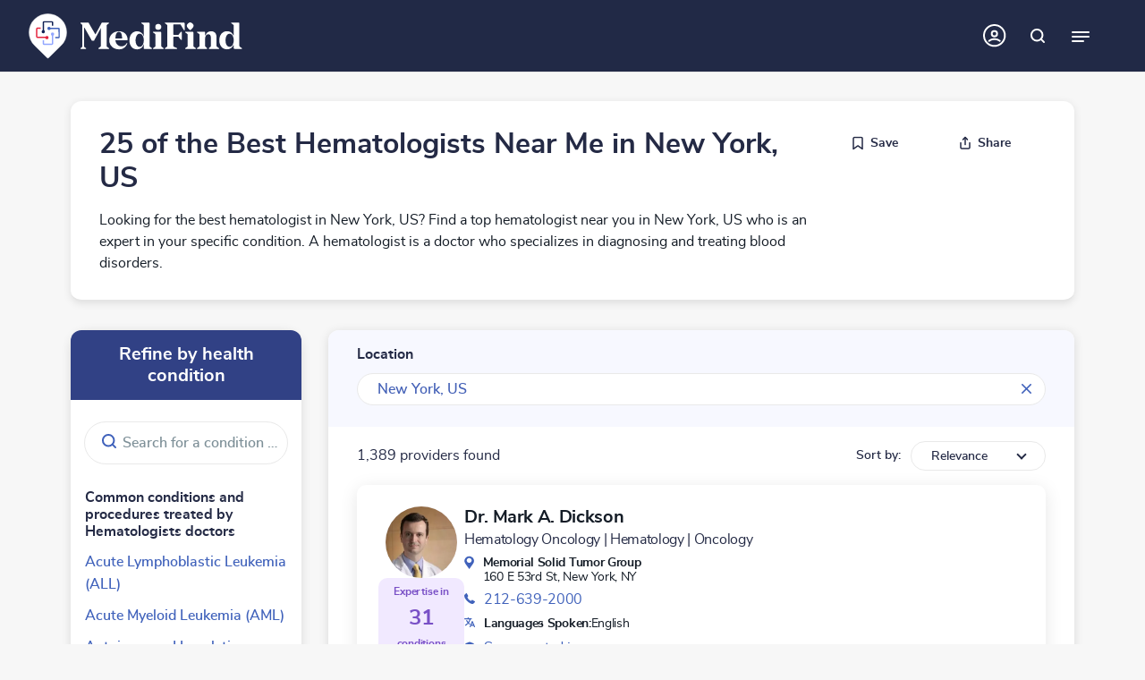

--- FILE ---
content_type: text/html; charset=utf-8
request_url: https://www.medifind.com/specialty/hematology/US/NY
body_size: 83655
content:
<!DOCTYPE html><html lang="en" style="--scroll-bar-width: 0px; --real-vh: 7.2px; --real-vt: 0px;"><head><meta charset="utf-8"><meta http-equiv="x-ua-compatible" content="ie=edge"><meta name="viewport" content="width=device-width,initial-scale=1"><meta name="theme-color" content="#ffffff"><meta name="version" content="2026-01-09T09:26:27Z"><title>25 of the Best Hematologists Near Me in New York, US | MediFind</title><link rel="preconnect" href="https://cdn.medifind.com"><link rel="dns-prefetch" href="https://cdn.medifind.com"><link rel="preconnect" href="https://cdn.medifind.com"><link rel="dns-prefetch" href="https://cdn.medifind.com"><link rel="icon" type="image/png" sizes="16x16" href="/static/favicons/favicon-16x16.png"><link rel="icon" type="image/png" sizes="32x32" href="/static/favicons/favicon-32x32.png"><link rel="icon" type="image/png" sizes="96x96" href="/static/favicons/favicon-96x96.png"><link rel="icon" type="image/png" sizes="192x192" href="/static/favicons/android-icon-192x192.png"><link rel="apple-touch-icon" sizes="57x57" href="/static/favicons/apple-icon-57x57.png"><link rel="apple-touch-icon" sizes="60x60" href="/static/favicons/apple-icon-60x60.png"><link rel="apple-touch-icon" sizes="72x72" href="/static/favicons/apple-icon-72x72.png"><link rel="apple-touch-icon" sizes="76x76" href="/static/favicons/apple-icon-76x76.png"><link rel="apple-touch-icon" sizes="114x114" href="/static/favicons/apple-icon-114x114.png"><link rel="apple-touch-icon" sizes="120x120" href="/static/favicons/apple-icon-120x120.png"><link rel="apple-touch-icon" sizes="144x144" href="/static/favicons/apple-icon-144x144.png"><link rel="apple-touch-icon" sizes="152x152" href="/static/favicons/apple-icon-152x152.png"><link rel="apple-touch-icon" sizes="180x180" href="/static/favicons/apple-icon-180x180.png"><link rel="manifest" href="/static/favicons/manifest.json" crossorigin="use-credentials"><meta name="msapplication-TileColor" content="#ffffff"><meta name="msapplication-TileImage" content="/static/favicons/ms-icon-144x144.png"><meta http-equiv="Content-Security-Policy" content=" default-src 'self' *.medifind.com *.phreesia.com *.crazyegg.com *.google.com google.com *.doubleclick.net *.doubleverify.com *.google-analytics.com *.adtrafficquality.google *.googlesyndication.com *.googletagservices.com *.googleapis.com *.gstatic.com *.googleadservices.com *.googletagmanager.com googletagmanager.com *.doubleclick.net; frame-src 'self' *.medifind.com *.youtube.com *.google.com google.com *.phreesia.com *.googleadservices.com *.adtrafficquality.google *.googletagservices.com *.crazyegg.com *.googletagmanager.com googletagmanager.com *.doubleclick.net *.googlesyndication.com ; style-src 'self' *.medifind.com 'unsafe-inline' 'unsafe-eval' *.googleapis.com *.gstatic.com *.phreesia.com *.googletagservices.com accounts.google.com; script-src 'self' *.medifind.com 'unsafe-inline' 'unsafe-eval' *.doubleclick.net *.doubleverify.com adtrafficquality.google *.accounts.google.com *.adtrafficquality.google *.googleadservices.com *.dv.tech *.googletagservices.com *.googlesyndication.com *.doubleclick.net *.googletagmanager.com googletagmanager.com *.google.com *.youtube.com *.googleapis.com *.gstatic.com *.phreesia.com *.crazyegg.com; img-src 'self' *.medifind.com data: blob: *.adam.com *.ytimg.com *.doubleclick.net *.doubleverify.com *.googletagmanager.com googletagmanager.com *.googlesyndication.com *.googletagservices.com *.googleapis.com *.crazyegg.com *.gstatic.com *.phreesia.com *.bluecava.com *.alcmpn.com *.googleusercontent.com *.adtrafficquality.google *.ggpht.com dailymed.nlm.nih.gov/dailymed/image.cfm; media-src 'self' *.medifind.com data: blob: *.adam.com; worker-src 'self' *.medifind.com;"><style>html{box-sizing:border-box;-ms-overflow-style:scrollbar}:not(#\9):not(#\9) *,:not(#\9):not(#\9) *::before,:not(#\9):not(#\9) *::after{box-sizing:inherit}:not(#\9):not(#\9) .container,:not(#\9):not(#\9) .container-fluid,:not(#\9):not(#\9) .container-xxl,:not(#\9):not(#\9) .container-xl,:not(#\9):not(#\9) .container-lg,:not(#\9):not(#\9) .container-md,:not(#\9):not(#\9) .container-sm{width:100%;padding-right:15px;padding-left:15px;margin-right:auto;margin-left:auto}@media(min-width: 576px){:not(#\9):not(#\9) .container-sm,:not(#\9):not(#\9) .container{max-width:100%}}@media(min-width: 768px){:not(#\9):not(#\9) .container-md,:not(#\9):not(#\9) .container-sm,:not(#\9):not(#\9) .container{max-width:100%}}@media(min-width: 992px){:not(#\9):not(#\9) .container-lg,:not(#\9):not(#\9) .container-md,:not(#\9):not(#\9) .container-sm,:not(#\9):not(#\9) .container{max-width:95%}}@media(min-width: 1200px){:not(#\9):not(#\9) .container-xl,:not(#\9):not(#\9) .container-lg,:not(#\9):not(#\9) .container-md,:not(#\9):not(#\9) .container-sm,:not(#\9):not(#\9) .container{max-width:90%}}@media(min-width: 1400px){:not(#\9):not(#\9) .container-xxl,:not(#\9):not(#\9) .container-xl,:not(#\9):not(#\9) .container-lg,:not(#\9):not(#\9) .container-md,:not(#\9):not(#\9) .container-sm,:not(#\9):not(#\9) .container{max-width:90%}}:not(#\9):not(#\9) .row{display:flex;flex-wrap:wrap;margin-right:-15px;margin-left:-15px}:not(#\9):not(#\9) .no-gutters{margin-right:0;margin-left:0}:not(#\9):not(#\9) .no-gutters>.col,:not(#\9):not(#\9) .no-gutters>[class*=col-]{padding-right:0;padding-left:0}:not(#\9):not(#\9) .col-xxl,:not(#\9):not(#\9) .col-xxl-auto,:not(#\9):not(#\9) .col-xxl-12,:not(#\9):not(#\9) .col-xxl-11,:not(#\9):not(#\9) .col-xxl-10,:not(#\9):not(#\9) .col-xxl-9,:not(#\9):not(#\9) .col-xxl-8,:not(#\9):not(#\9) .col-xxl-7,:not(#\9):not(#\9) .col-xxl-6,:not(#\9):not(#\9) .col-xxl-5,:not(#\9):not(#\9) .col-xxl-4,:not(#\9):not(#\9) .col-xxl-3,:not(#\9):not(#\9) .col-xxl-2,:not(#\9):not(#\9) .col-xxl-1,:not(#\9):not(#\9) .col-xl,:not(#\9):not(#\9) .col-xl-auto,:not(#\9):not(#\9) .col-xl-12,:not(#\9):not(#\9) .col-xl-11,:not(#\9):not(#\9) .col-xl-10,:not(#\9):not(#\9) .col-xl-9,:not(#\9):not(#\9) .col-xl-8,:not(#\9):not(#\9) .col-xl-7,:not(#\9):not(#\9) .col-xl-6,:not(#\9):not(#\9) .col-xl-5,:not(#\9):not(#\9) .col-xl-4,:not(#\9):not(#\9) .col-xl-3,:not(#\9):not(#\9) .col-xl-2,:not(#\9):not(#\9) .col-xl-1,:not(#\9):not(#\9) .col-lg,:not(#\9):not(#\9) .col-lg-auto,:not(#\9):not(#\9) .col-lg-12,:not(#\9):not(#\9) .col-lg-11,:not(#\9):not(#\9) .col-lg-10,:not(#\9):not(#\9) .col-lg-9,:not(#\9):not(#\9) .col-lg-8,:not(#\9):not(#\9) .col-lg-7,:not(#\9):not(#\9) .col-lg-6,:not(#\9):not(#\9) .col-lg-5,:not(#\9):not(#\9) .col-lg-4,:not(#\9):not(#\9) .col-lg-3,:not(#\9):not(#\9) .col-lg-2,:not(#\9):not(#\9) .col-lg-1,:not(#\9):not(#\9) .col-md,:not(#\9):not(#\9) .col-md-auto,:not(#\9):not(#\9) .col-md-12,:not(#\9):not(#\9) .col-md-11,:not(#\9):not(#\9) .col-md-10,:not(#\9):not(#\9) .col-md-9,:not(#\9):not(#\9) .col-md-8,:not(#\9):not(#\9) .col-md-7,:not(#\9):not(#\9) .col-md-6,:not(#\9):not(#\9) .col-md-5,:not(#\9):not(#\9) .col-md-4,:not(#\9):not(#\9) .col-md-3,:not(#\9):not(#\9) .col-md-2,:not(#\9):not(#\9) .col-md-1,:not(#\9):not(#\9) .col-sm,:not(#\9):not(#\9) .col-sm-auto,:not(#\9):not(#\9) .col-sm-12,:not(#\9):not(#\9) .col-sm-11,:not(#\9):not(#\9) .col-sm-10,:not(#\9):not(#\9) .col-sm-9,:not(#\9):not(#\9) .col-sm-8,:not(#\9):not(#\9) .col-sm-7,:not(#\9):not(#\9) .col-sm-6,:not(#\9):not(#\9) .col-sm-5,:not(#\9):not(#\9) .col-sm-4,:not(#\9):not(#\9) .col-sm-3,:not(#\9):not(#\9) .col-sm-2,:not(#\9):not(#\9) .col-sm-1,:not(#\9):not(#\9) .col,:not(#\9):not(#\9) .col-auto,:not(#\9):not(#\9) .col-12,:not(#\9):not(#\9) .col-11,:not(#\9):not(#\9) .col-10,:not(#\9):not(#\9) .col-9,:not(#\9):not(#\9) .col-8,:not(#\9):not(#\9) .col-7,:not(#\9):not(#\9) .col-6,:not(#\9):not(#\9) .col-5,:not(#\9):not(#\9) .col-4,:not(#\9):not(#\9) .col-3,:not(#\9):not(#\9) .col-2,:not(#\9):not(#\9) .col-1{position:relative;width:100%;padding-right:15px;padding-left:15px}:not(#\9):not(#\9) .col{flex-basis:0;flex-grow:1;max-width:100%}:not(#\9):not(#\9) .row-cols-1>*{flex:0 0 100%;max-width:100%}:not(#\9):not(#\9) .row-cols-2>*{flex:0 0 50%;max-width:50%}:not(#\9):not(#\9) .row-cols-3>*{flex:0 0 33.3333333333%;max-width:33.3333333333%}:not(#\9):not(#\9) .row-cols-4>*{flex:0 0 25%;max-width:25%}:not(#\9):not(#\9) .row-cols-5>*{flex:0 0 20%;max-width:20%}:not(#\9):not(#\9) .row-cols-6>*{flex:0 0 16.6666666667%;max-width:16.6666666667%}:not(#\9):not(#\9) .col-auto{flex:0 0 auto;width:auto;max-width:100%}:not(#\9):not(#\9) .col-1{flex:0 0 8.33333333%;max-width:8.33333333%}:not(#\9):not(#\9) .col-2{flex:0 0 16.66666667%;max-width:16.66666667%}:not(#\9):not(#\9) .col-3{flex:0 0 25%;max-width:25%}:not(#\9):not(#\9) .col-4{flex:0 0 33.33333333%;max-width:33.33333333%}:not(#\9):not(#\9) .col-5{flex:0 0 41.66666667%;max-width:41.66666667%}:not(#\9):not(#\9) .col-6{flex:0 0 50%;max-width:50%}:not(#\9):not(#\9) .col-7{flex:0 0 58.33333333%;max-width:58.33333333%}:not(#\9):not(#\9) .col-8{flex:0 0 66.66666667%;max-width:66.66666667%}:not(#\9):not(#\9) .col-9{flex:0 0 75%;max-width:75%}:not(#\9):not(#\9) .col-10{flex:0 0 83.33333333%;max-width:83.33333333%}:not(#\9):not(#\9) .col-11{flex:0 0 91.66666667%;max-width:91.66666667%}:not(#\9):not(#\9) .col-12{flex:0 0 100%;max-width:100%}:not(#\9):not(#\9) .order-first{order:-1}:not(#\9):not(#\9) .order-last{order:13}:not(#\9):not(#\9) .order-0{order:0}:not(#\9):not(#\9) .order-1{order:1}:not(#\9):not(#\9) .order-2{order:2}:not(#\9):not(#\9) .order-3{order:3}:not(#\9):not(#\9) .order-4{order:4}:not(#\9):not(#\9) .order-5{order:5}:not(#\9):not(#\9) .order-6{order:6}:not(#\9):not(#\9) .order-7{order:7}:not(#\9):not(#\9) .order-8{order:8}:not(#\9):not(#\9) .order-9{order:9}:not(#\9):not(#\9) .order-10{order:10}:not(#\9):not(#\9) .order-11{order:11}:not(#\9):not(#\9) .order-12{order:12}:not(#\9):not(#\9) .offset-1{margin-left:8.33333333%}:not(#\9):not(#\9) .offset-2{margin-left:16.66666667%}:not(#\9):not(#\9) .offset-3{margin-left:25%}:not(#\9):not(#\9) .offset-4{margin-left:33.33333333%}:not(#\9):not(#\9) .offset-5{margin-left:41.66666667%}:not(#\9):not(#\9) .offset-6{margin-left:50%}:not(#\9):not(#\9) .offset-7{margin-left:58.33333333%}:not(#\9):not(#\9) .offset-8{margin-left:66.66666667%}:not(#\9):not(#\9) .offset-9{margin-left:75%}:not(#\9):not(#\9) .offset-10{margin-left:83.33333333%}:not(#\9):not(#\9) .offset-11{margin-left:91.66666667%}@media(min-width: 576px){:not(#\9):not(#\9) .col-sm{flex-basis:0;flex-grow:1;max-width:100%}:not(#\9):not(#\9) .row-cols-sm-1>*{flex:0 0 100%;max-width:100%}:not(#\9):not(#\9) .row-cols-sm-2>*{flex:0 0 50%;max-width:50%}:not(#\9):not(#\9) .row-cols-sm-3>*{flex:0 0 33.3333333333%;max-width:33.3333333333%}:not(#\9):not(#\9) .row-cols-sm-4>*{flex:0 0 25%;max-width:25%}:not(#\9):not(#\9) .row-cols-sm-5>*{flex:0 0 20%;max-width:20%}:not(#\9):not(#\9) .row-cols-sm-6>*{flex:0 0 16.6666666667%;max-width:16.6666666667%}:not(#\9):not(#\9) .col-sm-auto{flex:0 0 auto;width:auto;max-width:100%}:not(#\9):not(#\9) .col-sm-1{flex:0 0 8.33333333%;max-width:8.33333333%}:not(#\9):not(#\9) .col-sm-2{flex:0 0 16.66666667%;max-width:16.66666667%}:not(#\9):not(#\9) .col-sm-3{flex:0 0 25%;max-width:25%}:not(#\9):not(#\9) .col-sm-4{flex:0 0 33.33333333%;max-width:33.33333333%}:not(#\9):not(#\9) .col-sm-5{flex:0 0 41.66666667%;max-width:41.66666667%}:not(#\9):not(#\9) .col-sm-6{flex:0 0 50%;max-width:50%}:not(#\9):not(#\9) .col-sm-7{flex:0 0 58.33333333%;max-width:58.33333333%}:not(#\9):not(#\9) .col-sm-8{flex:0 0 66.66666667%;max-width:66.66666667%}:not(#\9):not(#\9) .col-sm-9{flex:0 0 75%;max-width:75%}:not(#\9):not(#\9) .col-sm-10{flex:0 0 83.33333333%;max-width:83.33333333%}:not(#\9):not(#\9) .col-sm-11{flex:0 0 91.66666667%;max-width:91.66666667%}:not(#\9):not(#\9) .col-sm-12{flex:0 0 100%;max-width:100%}:not(#\9):not(#\9) .order-sm-first{order:-1}:not(#\9):not(#\9) .order-sm-last{order:13}:not(#\9):not(#\9) .order-sm-0{order:0}:not(#\9):not(#\9) .order-sm-1{order:1}:not(#\9):not(#\9) .order-sm-2{order:2}:not(#\9):not(#\9) .order-sm-3{order:3}:not(#\9):not(#\9) .order-sm-4{order:4}:not(#\9):not(#\9) .order-sm-5{order:5}:not(#\9):not(#\9) .order-sm-6{order:6}:not(#\9):not(#\9) .order-sm-7{order:7}:not(#\9):not(#\9) .order-sm-8{order:8}:not(#\9):not(#\9) .order-sm-9{order:9}:not(#\9):not(#\9) .order-sm-10{order:10}:not(#\9):not(#\9) .order-sm-11{order:11}:not(#\9):not(#\9) .order-sm-12{order:12}:not(#\9):not(#\9) .offset-sm-0{margin-left:0}:not(#\9):not(#\9) .offset-sm-1{margin-left:8.33333333%}:not(#\9):not(#\9) .offset-sm-2{margin-left:16.66666667%}:not(#\9):not(#\9) .offset-sm-3{margin-left:25%}:not(#\9):not(#\9) .offset-sm-4{margin-left:33.33333333%}:not(#\9):not(#\9) .offset-sm-5{margin-left:41.66666667%}:not(#\9):not(#\9) .offset-sm-6{margin-left:50%}:not(#\9):not(#\9) .offset-sm-7{margin-left:58.33333333%}:not(#\9):not(#\9) .offset-sm-8{margin-left:66.66666667%}:not(#\9):not(#\9) .offset-sm-9{margin-left:75%}:not(#\9):not(#\9) .offset-sm-10{margin-left:83.33333333%}:not(#\9):not(#\9) .offset-sm-11{margin-left:91.66666667%}}@media(min-width: 768px){:not(#\9):not(#\9) .col-md{flex-basis:0;flex-grow:1;max-width:100%}:not(#\9):not(#\9) .row-cols-md-1>*{flex:0 0 100%;max-width:100%}:not(#\9):not(#\9) .row-cols-md-2>*{flex:0 0 50%;max-width:50%}:not(#\9):not(#\9) .row-cols-md-3>*{flex:0 0 33.3333333333%;max-width:33.3333333333%}:not(#\9):not(#\9) .row-cols-md-4>*{flex:0 0 25%;max-width:25%}:not(#\9):not(#\9) .row-cols-md-5>*{flex:0 0 20%;max-width:20%}:not(#\9):not(#\9) .row-cols-md-6>*{flex:0 0 16.6666666667%;max-width:16.6666666667%}:not(#\9):not(#\9) .col-md-auto{flex:0 0 auto;width:auto;max-width:100%}:not(#\9):not(#\9) .col-md-1{flex:0 0 8.33333333%;max-width:8.33333333%}:not(#\9):not(#\9) .col-md-2{flex:0 0 16.66666667%;max-width:16.66666667%}:not(#\9):not(#\9) .col-md-3{flex:0 0 25%;max-width:25%}:not(#\9):not(#\9) .col-md-4{flex:0 0 33.33333333%;max-width:33.33333333%}:not(#\9):not(#\9) .col-md-5{flex:0 0 41.66666667%;max-width:41.66666667%}:not(#\9):not(#\9) .col-md-6{flex:0 0 50%;max-width:50%}:not(#\9):not(#\9) .col-md-7{flex:0 0 58.33333333%;max-width:58.33333333%}:not(#\9):not(#\9) .col-md-8{flex:0 0 66.66666667%;max-width:66.66666667%}:not(#\9):not(#\9) .col-md-9{flex:0 0 75%;max-width:75%}:not(#\9):not(#\9) .col-md-10{flex:0 0 83.33333333%;max-width:83.33333333%}:not(#\9):not(#\9) .col-md-11{flex:0 0 91.66666667%;max-width:91.66666667%}:not(#\9):not(#\9) .col-md-12{flex:0 0 100%;max-width:100%}:not(#\9):not(#\9) .order-md-first{order:-1}:not(#\9):not(#\9) .order-md-last{order:13}:not(#\9):not(#\9) .order-md-0{order:0}:not(#\9):not(#\9) .order-md-1{order:1}:not(#\9):not(#\9) .order-md-2{order:2}:not(#\9):not(#\9) .order-md-3{order:3}:not(#\9):not(#\9) .order-md-4{order:4}:not(#\9):not(#\9) .order-md-5{order:5}:not(#\9):not(#\9) .order-md-6{order:6}:not(#\9):not(#\9) .order-md-7{order:7}:not(#\9):not(#\9) .order-md-8{order:8}:not(#\9):not(#\9) .order-md-9{order:9}:not(#\9):not(#\9) .order-md-10{order:10}:not(#\9):not(#\9) .order-md-11{order:11}:not(#\9):not(#\9) .order-md-12{order:12}:not(#\9):not(#\9) .offset-md-0{margin-left:0}:not(#\9):not(#\9) .offset-md-1{margin-left:8.33333333%}:not(#\9):not(#\9) .offset-md-2{margin-left:16.66666667%}:not(#\9):not(#\9) .offset-md-3{margin-left:25%}:not(#\9):not(#\9) .offset-md-4{margin-left:33.33333333%}:not(#\9):not(#\9) .offset-md-5{margin-left:41.66666667%}:not(#\9):not(#\9) .offset-md-6{margin-left:50%}:not(#\9):not(#\9) .offset-md-7{margin-left:58.33333333%}:not(#\9):not(#\9) .offset-md-8{margin-left:66.66666667%}:not(#\9):not(#\9) .offset-md-9{margin-left:75%}:not(#\9):not(#\9) .offset-md-10{margin-left:83.33333333%}:not(#\9):not(#\9) .offset-md-11{margin-left:91.66666667%}}@media(min-width: 992px){:not(#\9):not(#\9) .col-lg{flex-basis:0;flex-grow:1;max-width:100%}:not(#\9):not(#\9) .row-cols-lg-1>*{flex:0 0 100%;max-width:100%}:not(#\9):not(#\9) .row-cols-lg-2>*{flex:0 0 50%;max-width:50%}:not(#\9):not(#\9) .row-cols-lg-3>*{flex:0 0 33.3333333333%;max-width:33.3333333333%}:not(#\9):not(#\9) .row-cols-lg-4>*{flex:0 0 25%;max-width:25%}:not(#\9):not(#\9) .row-cols-lg-5>*{flex:0 0 20%;max-width:20%}:not(#\9):not(#\9) .row-cols-lg-6>*{flex:0 0 16.6666666667%;max-width:16.6666666667%}:not(#\9):not(#\9) .col-lg-auto{flex:0 0 auto;width:auto;max-width:100%}:not(#\9):not(#\9) .col-lg-1{flex:0 0 8.33333333%;max-width:8.33333333%}:not(#\9):not(#\9) .col-lg-2{flex:0 0 16.66666667%;max-width:16.66666667%}:not(#\9):not(#\9) .col-lg-3{flex:0 0 25%;max-width:25%}:not(#\9):not(#\9) .col-lg-4{flex:0 0 33.33333333%;max-width:33.33333333%}:not(#\9):not(#\9) .col-lg-5{flex:0 0 41.66666667%;max-width:41.66666667%}:not(#\9):not(#\9) .col-lg-6{flex:0 0 50%;max-width:50%}:not(#\9):not(#\9) .col-lg-7{flex:0 0 58.33333333%;max-width:58.33333333%}:not(#\9):not(#\9) .col-lg-8{flex:0 0 66.66666667%;max-width:66.66666667%}:not(#\9):not(#\9) .col-lg-9{flex:0 0 75%;max-width:75%}:not(#\9):not(#\9) .col-lg-10{flex:0 0 83.33333333%;max-width:83.33333333%}:not(#\9):not(#\9) .col-lg-11{flex:0 0 91.66666667%;max-width:91.66666667%}:not(#\9):not(#\9) .col-lg-12{flex:0 0 100%;max-width:100%}:not(#\9):not(#\9) .order-lg-first{order:-1}:not(#\9):not(#\9) .order-lg-last{order:13}:not(#\9):not(#\9) .order-lg-0{order:0}:not(#\9):not(#\9) .order-lg-1{order:1}:not(#\9):not(#\9) .order-lg-2{order:2}:not(#\9):not(#\9) .order-lg-3{order:3}:not(#\9):not(#\9) .order-lg-4{order:4}:not(#\9):not(#\9) .order-lg-5{order:5}:not(#\9):not(#\9) .order-lg-6{order:6}:not(#\9):not(#\9) .order-lg-7{order:7}:not(#\9):not(#\9) .order-lg-8{order:8}:not(#\9):not(#\9) .order-lg-9{order:9}:not(#\9):not(#\9) .order-lg-10{order:10}:not(#\9):not(#\9) .order-lg-11{order:11}:not(#\9):not(#\9) .order-lg-12{order:12}:not(#\9):not(#\9) .offset-lg-0{margin-left:0}:not(#\9):not(#\9) .offset-lg-1{margin-left:8.33333333%}:not(#\9):not(#\9) .offset-lg-2{margin-left:16.66666667%}:not(#\9):not(#\9) .offset-lg-3{margin-left:25%}:not(#\9):not(#\9) .offset-lg-4{margin-left:33.33333333%}:not(#\9):not(#\9) .offset-lg-5{margin-left:41.66666667%}:not(#\9):not(#\9) .offset-lg-6{margin-left:50%}:not(#\9):not(#\9) .offset-lg-7{margin-left:58.33333333%}:not(#\9):not(#\9) .offset-lg-8{margin-left:66.66666667%}:not(#\9):not(#\9) .offset-lg-9{margin-left:75%}:not(#\9):not(#\9) .offset-lg-10{margin-left:83.33333333%}:not(#\9):not(#\9) .offset-lg-11{margin-left:91.66666667%}}@media(min-width: 1200px){:not(#\9):not(#\9) .col-xl{flex-basis:0;flex-grow:1;max-width:100%}:not(#\9):not(#\9) .row-cols-xl-1>*{flex:0 0 100%;max-width:100%}:not(#\9):not(#\9) .row-cols-xl-2>*{flex:0 0 50%;max-width:50%}:not(#\9):not(#\9) .row-cols-xl-3>*{flex:0 0 33.3333333333%;max-width:33.3333333333%}:not(#\9):not(#\9) .row-cols-xl-4>*{flex:0 0 25%;max-width:25%}:not(#\9):not(#\9) .row-cols-xl-5>*{flex:0 0 20%;max-width:20%}:not(#\9):not(#\9) .row-cols-xl-6>*{flex:0 0 16.6666666667%;max-width:16.6666666667%}:not(#\9):not(#\9) .col-xl-auto{flex:0 0 auto;width:auto;max-width:100%}:not(#\9):not(#\9) .col-xl-1{flex:0 0 8.33333333%;max-width:8.33333333%}:not(#\9):not(#\9) .col-xl-2{flex:0 0 16.66666667%;max-width:16.66666667%}:not(#\9):not(#\9) .col-xl-3{flex:0 0 25%;max-width:25%}:not(#\9):not(#\9) .col-xl-4{flex:0 0 33.33333333%;max-width:33.33333333%}:not(#\9):not(#\9) .col-xl-5{flex:0 0 41.66666667%;max-width:41.66666667%}:not(#\9):not(#\9) .col-xl-6{flex:0 0 50%;max-width:50%}:not(#\9):not(#\9) .col-xl-7{flex:0 0 58.33333333%;max-width:58.33333333%}:not(#\9):not(#\9) .col-xl-8{flex:0 0 66.66666667%;max-width:66.66666667%}:not(#\9):not(#\9) .col-xl-9{flex:0 0 75%;max-width:75%}:not(#\9):not(#\9) .col-xl-10{flex:0 0 83.33333333%;max-width:83.33333333%}:not(#\9):not(#\9) .col-xl-11{flex:0 0 91.66666667%;max-width:91.66666667%}:not(#\9):not(#\9) .col-xl-12{flex:0 0 100%;max-width:100%}:not(#\9):not(#\9) .order-xl-first{order:-1}:not(#\9):not(#\9) .order-xl-last{order:13}:not(#\9):not(#\9) .order-xl-0{order:0}:not(#\9):not(#\9) .order-xl-1{order:1}:not(#\9):not(#\9) .order-xl-2{order:2}:not(#\9):not(#\9) .order-xl-3{order:3}:not(#\9):not(#\9) .order-xl-4{order:4}:not(#\9):not(#\9) .order-xl-5{order:5}:not(#\9):not(#\9) .order-xl-6{order:6}:not(#\9):not(#\9) .order-xl-7{order:7}:not(#\9):not(#\9) .order-xl-8{order:8}:not(#\9):not(#\9) .order-xl-9{order:9}:not(#\9):not(#\9) .order-xl-10{order:10}:not(#\9):not(#\9) .order-xl-11{order:11}:not(#\9):not(#\9) .order-xl-12{order:12}:not(#\9):not(#\9) .offset-xl-0{margin-left:0}:not(#\9):not(#\9) .offset-xl-1{margin-left:8.33333333%}:not(#\9):not(#\9) .offset-xl-2{margin-left:16.66666667%}:not(#\9):not(#\9) .offset-xl-3{margin-left:25%}:not(#\9):not(#\9) .offset-xl-4{margin-left:33.33333333%}:not(#\9):not(#\9) .offset-xl-5{margin-left:41.66666667%}:not(#\9):not(#\9) .offset-xl-6{margin-left:50%}:not(#\9):not(#\9) .offset-xl-7{margin-left:58.33333333%}:not(#\9):not(#\9) .offset-xl-8{margin-left:66.66666667%}:not(#\9):not(#\9) .offset-xl-9{margin-left:75%}:not(#\9):not(#\9) .offset-xl-10{margin-left:83.33333333%}:not(#\9):not(#\9) .offset-xl-11{margin-left:91.66666667%}}@media(min-width: 1400px){:not(#\9):not(#\9) .col-xxl{flex-basis:0;flex-grow:1;max-width:100%}:not(#\9):not(#\9) .row-cols-xxl-1>*{flex:0 0 100%;max-width:100%}:not(#\9):not(#\9) .row-cols-xxl-2>*{flex:0 0 50%;max-width:50%}:not(#\9):not(#\9) .row-cols-xxl-3>*{flex:0 0 33.3333333333%;max-width:33.3333333333%}:not(#\9):not(#\9) .row-cols-xxl-4>*{flex:0 0 25%;max-width:25%}:not(#\9):not(#\9) .row-cols-xxl-5>*{flex:0 0 20%;max-width:20%}:not(#\9):not(#\9) .row-cols-xxl-6>*{flex:0 0 16.6666666667%;max-width:16.6666666667%}:not(#\9):not(#\9) .col-xxl-auto{flex:0 0 auto;width:auto;max-width:100%}:not(#\9):not(#\9) .col-xxl-1{flex:0 0 8.33333333%;max-width:8.33333333%}:not(#\9):not(#\9) .col-xxl-2{flex:0 0 16.66666667%;max-width:16.66666667%}:not(#\9):not(#\9) .col-xxl-3{flex:0 0 25%;max-width:25%}:not(#\9):not(#\9) .col-xxl-4{flex:0 0 33.33333333%;max-width:33.33333333%}:not(#\9):not(#\9) .col-xxl-5{flex:0 0 41.66666667%;max-width:41.66666667%}:not(#\9):not(#\9) .col-xxl-6{flex:0 0 50%;max-width:50%}:not(#\9):not(#\9) .col-xxl-7{flex:0 0 58.33333333%;max-width:58.33333333%}:not(#\9):not(#\9) .col-xxl-8{flex:0 0 66.66666667%;max-width:66.66666667%}:not(#\9):not(#\9) .col-xxl-9{flex:0 0 75%;max-width:75%}:not(#\9):not(#\9) .col-xxl-10{flex:0 0 83.33333333%;max-width:83.33333333%}:not(#\9):not(#\9) .col-xxl-11{flex:0 0 91.66666667%;max-width:91.66666667%}:not(#\9):not(#\9) .col-xxl-12{flex:0 0 100%;max-width:100%}:not(#\9):not(#\9) .order-xxl-first{order:-1}:not(#\9):not(#\9) .order-xxl-last{order:13}:not(#\9):not(#\9) .order-xxl-0{order:0}:not(#\9):not(#\9) .order-xxl-1{order:1}:not(#\9):not(#\9) .order-xxl-2{order:2}:not(#\9):not(#\9) .order-xxl-3{order:3}:not(#\9):not(#\9) .order-xxl-4{order:4}:not(#\9):not(#\9) .order-xxl-5{order:5}:not(#\9):not(#\9) .order-xxl-6{order:6}:not(#\9):not(#\9) .order-xxl-7{order:7}:not(#\9):not(#\9) .order-xxl-8{order:8}:not(#\9):not(#\9) .order-xxl-9{order:9}:not(#\9):not(#\9) .order-xxl-10{order:10}:not(#\9):not(#\9) .order-xxl-11{order:11}:not(#\9):not(#\9) .order-xxl-12{order:12}:not(#\9):not(#\9) .offset-xxl-0{margin-left:0}:not(#\9):not(#\9) .offset-xxl-1{margin-left:8.33333333%}:not(#\9):not(#\9) .offset-xxl-2{margin-left:16.66666667%}:not(#\9):not(#\9) .offset-xxl-3{margin-left:25%}:not(#\9):not(#\9) .offset-xxl-4{margin-left:33.33333333%}:not(#\9):not(#\9) .offset-xxl-5{margin-left:41.66666667%}:not(#\9):not(#\9) .offset-xxl-6{margin-left:50%}:not(#\9):not(#\9) .offset-xxl-7{margin-left:58.33333333%}:not(#\9):not(#\9) .offset-xxl-8{margin-left:66.66666667%}:not(#\9):not(#\9) .offset-xxl-9{margin-left:75%}:not(#\9):not(#\9) .offset-xxl-10{margin-left:83.33333333%}:not(#\9):not(#\9) .offset-xxl-11{margin-left:91.66666667%}}:not(#\9):not(#\9) .sr-only{position:absolute;width:1px;height:1px;padding:0;margin:-1px;overflow:hidden;clip:rect(0, 0, 0, 0);white-space:nowrap;border:0}:not(#\9):not(#\9) .sr-only-focusable:active,:not(#\9):not(#\9) .sr-only-focusable:focus{position:static;width:auto;height:auto;overflow:visible;clip:auto;white-space:normal}:not(#\9):not(#\9) .alert{position:relative;padding:.75rem 1.25rem;margin-bottom:1rem;border:1px solid rgba(0,0,0,0);border-radius:0}:not(#\9):not(#\9) .alert-heading{color:inherit}:not(#\9):not(#\9) .alert-link{font-weight:700}:not(#\9):not(#\9) .alert-dismissible{padding-right:4rem}:not(#\9):not(#\9) .alert-dismissible .close{position:absolute;top:0;right:0;z-index:2;padding:.75rem 1.25rem;color:inherit}:not(#\9):not(#\9) .alert-primary{color:#213361;background-color:#d9e0f1;border-color:#cad3ec}:not(#\9):not(#\9) .alert-primary hr{border-top-color:#b7c3e5}:not(#\9):not(#\9) .alert-primary .alert-link{color:#141f3b}:not(#\9):not(#\9) .alert-secondary{color:#383d41;background-color:#e2e3e5;border-color:#d6d8db}:not(#\9):not(#\9) .alert-secondary hr{border-top-color:#c8cbcf}:not(#\9):not(#\9) .alert-secondary .alert-link{color:#202326}:not(#\9):not(#\9) .alert-success{color:#155724;background-color:#d4edda;border-color:#c3e6cb}:not(#\9):not(#\9) .alert-success hr{border-top-color:#b1dfbb}:not(#\9):not(#\9) .alert-success .alert-link{color:#0b2e13}:not(#\9):not(#\9) .alert-info{color:#0c5460;background-color:#d1ecf1;border-color:#bee5eb}:not(#\9):not(#\9) .alert-info hr{border-top-color:#abdde5}:not(#\9):not(#\9) .alert-info .alert-link{color:#062c33}:not(#\9):not(#\9) .alert-warning{color:#856404;background-color:#fff3cd;border-color:#ffeeba}:not(#\9):not(#\9) .alert-warning hr{border-top-color:#ffe8a1}:not(#\9):not(#\9) .alert-warning .alert-link{color:#533f03}:not(#\9):not(#\9) .alert-danger{color:#77020b;background-color:#facdd0;border-color:#f8b8bd}:not(#\9):not(#\9) .alert-danger hr{border-top-color:#f6a1a7}:not(#\9):not(#\9) .alert-danger .alert-link{color:#450106}:not(#\9):not(#\9) .alert-light{color:#818182;background-color:#fefefe;border-color:#fdfdfe}:not(#\9):not(#\9) .alert-light hr{border-top-color:#ececf6}:not(#\9):not(#\9) .alert-light .alert-link{color:#686868}:not(#\9):not(#\9) .alert-dark{color:#1b1e21;background-color:#d6d8d9;border-color:#c6c8ca}:not(#\9):not(#\9) .alert-dark hr{border-top-color:#b9bbbe}:not(#\9):not(#\9) .alert-dark .alert-link{color:#040505}@keyframes progress-bar-stripes{from{background-position:1rem 0}to{background-position:0 0}}:not(#\9):not(#\9) .progress{display:flex;height:1rem;overflow:hidden;line-height:0;font-size:0.75rem;background-color:#e9ecef;border-radius:.25rem}:not(#\9):not(#\9) .progress-bar{display:flex;flex-direction:column;justify-content:center;overflow:hidden;color:#fff;text-align:center;white-space:nowrap;background-color:#4062bb;transition:width .6s ease}@media(prefers-reduced-motion: reduce){:not(#\9):not(#\9) .progress-bar{transition:none}}:not(#\9):not(#\9) .progress-bar-striped{background-image:linear-gradient(45deg, rgba(255, 255, 255, 0.15) 25%, transparent 25%, transparent 50%, rgba(255, 255, 255, 0.15) 50%, rgba(255, 255, 255, 0.15) 75%, transparent 75%, transparent);background-size:1rem 1rem}:not(#\9):not(#\9) .progress-bar-animated{animation:1s linear infinite progress-bar-stripes}@media(prefers-reduced-motion: reduce){:not(#\9):not(#\9) .progress-bar-animated{animation:none}}:not(#\9):not(#\9) body{--font-family-sans-serif: Nunito Sans, Segoe UI, Helvetica Neue, Verdana, -apple-system, blinkmacsystemfont, roboto, arial, Noto Sans, sans-serif, Apple Color Emoji, Segoe UI Emoji, Segoe UI Symbol, Noto Color Emoji;--font-family-serif: Mirador, book antiqua, palatino, palatino linotype, palatino lt std, georgia, serif;background:#f7f7f7;font-family:var(--font-family-sans-serif);font-size:1rem;font-weight:400;margin:0;line-height:1.2}:not(#\9):not(#\9) ol,:not(#\9):not(#\9) ul{line-height:1.6}:not(#\9):not(#\9) #mf-root{position:relative}:not(#\9):not(#\9) .hide-h-tag{text-indent:-99999px;max-height:0;margin:0;display:block}:not(#\9):not(#\9) a,:not(#\9):not(#\9) .mf-link{color:#4062bb;text-decoration:none;background-color:rgba(0,0,0,0)}:not(#\9):not(#\9) a:hover,:not(#\9):not(#\9) .mf-link:hover{color:#2c4482;text-decoration:underline}:not(#\9):not(#\9) img,:not(#\9):not(#\9) svg{vertical-align:middle}:not(#\9):not(#\9):not(#\9):not(#\9):not(#\9):not(#\9):not(#\9):not(#\9):not(#\9):not(#\9):not(#\9):not(#\9) div:not([role=button]){outline:none !important}:not(#\9):not(#\9) button{cursor:pointer;font-family:var(--font-family-sans-serif)}:not(#\9):not(#\9) h1,:not(#\9):not(#\9) h2,:not(#\9):not(#\9) h3,:not(#\9):not(#\9) h4,:not(#\9):not(#\9) h5,:not(#\9):not(#\9) h6{margin:0 0 .5rem;font-weight:700}:not(#\9):not(#\9) h1{font-size:2.5rem;color:#141c26}:not(#\9):not(#\9) h2{font-size:2rem}:not(#\9):not(#\9) h3{font-size:1.75rem}:not(#\9):not(#\9) h4{font-size:1.5rem}:not(#\9):not(#\9) h5{font-size:1.25rem}:not(#\9):not(#\9) h6{font-size:1rem}@media(max-width: 550px)and (min-width: 400px){:not(#\9):not(#\9) h1{font-size:1.75rem}:not(#\9):not(#\9) h2{font-size:1.5rem}:not(#\9):not(#\9) h3{font-size:1.25rem}:not(#\9):not(#\9) h4{font-size:1.15rem}:not(#\9):not(#\9) h5{font-size:1rem}:not(#\9):not(#\9) h6{font-size:.85rem}}@media(max-width: 400px){:not(#\9):not(#\9) h1{font-size:1.5rem}:not(#\9):not(#\9) h2{font-size:1.25rem}:not(#\9):not(#\9) h3{font-size:1.15rem}:not(#\9):not(#\9) h4{font-size:1rem}:not(#\9):not(#\9) h5{font-size:.85rem}:not(#\9):not(#\9) h6{font-size:.75rem}}:not(#\9):not(#\9):not(#\9):not(#\9):not(#\9):not(#\9):not(#\9):not(#\9):not(#\9):not(#\9) .MF_ReactModal__Body--open{overflow:hidden}:not(#\9):not(#\9):not(#\9):not(#\9):not(#\9):not(#\9):not(#\9):not(#\9):not(#\9):not(#\9) .MF_MobileDropdownSheet--active{overflow-y:hidden;touch-action:none}:not(#\9):not(#\9):not(#\9):not(#\9):not(#\9):not(#\9):not(#\9):not(#\9):not(#\9):not(#\9) .MF_Modal__Body--open{overflow:hidden}:not(#\9):not(#\9):not(#\9):not(#\9):not(#\9):not(#\9):not(#\9):not(#\9):not(#\9):not(#\9) .MF_Modal__Body--open--scrollable{overflow:hidden}:not(#\9):not(#\9):not(#\9):not(#\9):not(#\9):not(#\9):not(#\9):not(#\9):not(#\9):not(#\9) .MF_LockScroll{overflow:hidden}@media(min-width: 1400px){:not(#\9):not(#\9):not(#\9):not(#\9) .hide--up--xxl{display:none !important}}@media(min-width: 1200px){:not(#\9):not(#\9):not(#\9):not(#\9) .hide--up--xl{display:none !important}}@media(min-width: 992px){:not(#\9):not(#\9):not(#\9):not(#\9) .hide--up--lg{display:none !important}}@media(min-width: 768px){:not(#\9):not(#\9):not(#\9):not(#\9) .hide--up--md{display:none !important}}@media(min-width: 576px){:not(#\9):not(#\9):not(#\9):not(#\9) .hide--up--sm{display:none !important}}:not(#\9):not(#\9):not(#\9):not(#\9) .hide--xxl{display:none !important}@media(max-width: 1399.98px){:not(#\9):not(#\9):not(#\9):not(#\9) .hide--xl{display:none !important}}@media(max-width: 1199.98px){:not(#\9):not(#\9):not(#\9):not(#\9) .hide--lg{display:none !important}}@media(max-width: 991.98px){:not(#\9):not(#\9):not(#\9):not(#\9) .hide--md{display:none !important}}@media(max-width: 767.98px){:not(#\9):not(#\9):not(#\9):not(#\9) .hide--sm{display:none !important}}@media(max-width: 575.98px){:not(#\9):not(#\9):not(#\9):not(#\9) .hide--xs{display:none !important}}:not(#\9):not(#\9):not(#\9):not(#\9) .hide--always{display:none !important}
:not(#\9):not(#\9):not(#\9):not(#\9) .Skeleton_skeleton__e19CW{background-color:#eee;border-radius:4px;display:inline-block;line-height:1;margin-bottom:-1px;width:100%;position:relative;overflow:hidden;vertical-align:top}:not(#\9):not(#\9):not(#\9):not(#\9) .Skeleton_skeleton__e19CW.Skeleton_with-animation__5DCdC::after{content:"";background-image:linear-gradient(90deg, #eee, #f5f5f5, #eee);animation:Skeleton_animation-skeleton__EDhmJ 1.2s ease-in-out infinite;width:200px;height:100%;top:0;left:0;position:absolute}:not(#\9):not(#\9):not(#\9):not(#\9) .Skeleton_skeleton__e19CW .Skeleton_children__iPyiA{visibility:hidden}@keyframes Skeleton_animation-skeleton__EDhmJ{0%{transform:translateX(-200px)}100%{transform:translateX(calc(400px + 100%))}}
:not(#\9):not(#\9):not(#\9):not(#\9) .Button_focus-container__IZDE4{width:100%;height:100%;display:flex;justify-content:center;align-items:center;outline:none;text-decoration:none;position:relative}:not(#\9):not(#\9):not(#\9):not(#\9) .Button_focus-container__IZDE4.Button_padding__44w-w.Button_normal__4rQXo{padding:.75rem 1.375rem}:not(#\9):not(#\9):not(#\9):not(#\9) .Button_focus-container__IZDE4.Button_padding__44w-w.Button_normal__4rQXo.Button_small-x-padding__vcKcc{padding-left:1rem;padding-right:1rem}:not(#\9):not(#\9):not(#\9):not(#\9) .Button_focus-container__IZDE4.Button_padding__44w-w.Button_normal__4rQXo.Button_no-x-padding__vnHr5{padding-left:0;padding-right:0}@media(max-width: 575.98px){:not(#\9):not(#\9):not(#\9):not(#\9) .Button_focus-container__IZDE4.Button_padding__44w-w.Button_normal__4rQXo{padding:.6rem 1.25rem}:not(#\9):not(#\9):not(#\9):not(#\9) .Button_focus-container__IZDE4.Button_padding__44w-w.Button_normal__4rQXo.Button_no-x-padding__vnHr5{padding-left:0;padding-right:0}}:not(#\9):not(#\9):not(#\9):not(#\9) .Button_focus-container__IZDE4.Button_padding__44w-w.Button_none__NiPyR{padding:0}@media(max-width: 575.98px){:not(#\9):not(#\9):not(#\9):not(#\9) .Button_focus-container__IZDE4.Button_padding__44w-w.Button_none__NiPyR{padding:0}}:not(#\9):not(#\9):not(#\9):not(#\9) .Button_focus-container__IZDE4.Button_padding__44w-w.Button_juicy__Y3cRS{padding:.875rem 1.5rem}:not(#\9):not(#\9):not(#\9):not(#\9) .Button_focus-container__IZDE4.Button_padding__44w-w.Button_juicy__Y3cRS.Button_no-x-padding__vnHr5{padding-left:0;padding-right:0}:not(#\9):not(#\9):not(#\9):not(#\9) .Button_focus-container__IZDE4.Button_padding__44w-w.Button_large__lZYUU{padding:.375rem 1.375rem}:not(#\9):not(#\9):not(#\9):not(#\9) .Button_focus-container__IZDE4.Button_padding__44w-w.Button_large__lZYUU.Button_no-x-padding__vnHr5{padding-left:0;padding-right:0}:not(#\9):not(#\9):not(#\9):not(#\9) .Button_focus-container__IZDE4.Button_padding__44w-w.Button_box__-2T18{padding:.3rem .8rem}:not(#\9):not(#\9):not(#\9):not(#\9) .Button_focus-container__IZDE4.Button_padding__44w-w.Button_box__-2T18.Button_no-x-padding__vnHr5{padding-left:0;padding-right:0}:not(#\9):not(#\9):not(#\9):not(#\9) .Button_focus-container__IZDE4.Button_padding__44w-w.Button_thin__-qG11{padding:.375rem 1.375rem;font-size:13px;font-weight:500}:not(#\9):not(#\9):not(#\9):not(#\9) .Button_focus-container__IZDE4.Button_padding__44w-w.Button_thin__-qG11.Button_no-x-padding__vnHr5{padding-left:0;padding-right:0}@media(max-width: 575.98px){:not(#\9):not(#\9):not(#\9):not(#\9) .Button_focus-container__IZDE4.Button_padding__44w-w.Button_thin__-qG11{padding:.375rem 1.25rem}:not(#\9):not(#\9):not(#\9):not(#\9) .Button_focus-container__IZDE4.Button_padding__44w-w.Button_thin__-qG11.Button_no-x-padding__vnHr5{padding-left:0;padding-right:0}}:not(#\9):not(#\9):not(#\9):not(#\9) .Button_focus-container__IZDE4.Button_padding__44w-w.Button_capsule__eKcIc{padding:.25rem .375rem;font-size:13px;font-weight:500}:not(#\9):not(#\9):not(#\9):not(#\9) .Button_focus-container__IZDE4.Button_padding__44w-w.Button_capsule__eKcIc.Button_no-x-padding__vnHr5{padding-left:0;padding-right:0}@media(max-width: 575.98px){:not(#\9):not(#\9):not(#\9):not(#\9) .Button_focus-container__IZDE4.Button_padding__44w-w.Button_capsule__eKcIc{padding:.375rem 1.25rem}:not(#\9):not(#\9):not(#\9):not(#\9) .Button_focus-container__IZDE4.Button_padding__44w-w.Button_capsule__eKcIc.Button_no-x-padding__vnHr5{padding-left:0;padding-right:0}}:not(#\9):not(#\9):not(#\9):not(#\9) .Button_focus-container__IZDE4.Button_round__DTgHq{border-radius:90px}:not(#\9):not(#\9):not(#\9):not(#\9) .Button_focus-container__IZDE4.Button_curved__Zt2EI{border-radius:10px}:not(#\9):not(#\9):not(#\9):not(#\9) .Button_button__N67Gb{font:inherit;color:inherit;padding:0;border:none;background:none;font-weight:800;letter-spacing:2px;font-size:16px;outline:none;cursor:auto}:not(#\9):not(#\9):not(#\9):not(#\9) .Button_button__N67Gb.Button_large__lZYUU{font-weight:600;font-size:20px;line-height:24px;letter-spacing:-0.02em}:not(#\9):not(#\9):not(#\9):not(#\9) .Button_button__N67Gb.Button_thin__-qG11{letter-spacing:1px;line-height:24px}:not(#\9):not(#\9):not(#\9):not(#\9) .Button_button__N67Gb.Button_capsule__eKcIc{letter-spacing:1px;line-height:inherit}:not(#\9):not(#\9):not(#\9):not(#\9) .Button_button__N67Gb.Button_normal__4rQXo{font-size:14px;font-weight:800;line-height:18px}:not(#\9):not(#\9):not(#\9):not(#\9) .Button_button__N67Gb.Button_box__-2T18{font-weight:600;font-size:20px;letter-spacing:-0.02em;line-height:24px}:not(#\9):not(#\9):not(#\9):not(#\9) .Button_button__N67Gb.Button_none__NiPyR{font-weight:inherit;font-size:inherit;letter-spacing:inherit;line-height:1}:not(#\9):not(#\9):not(#\9):not(#\9) .Button_button__N67Gb:not(.Button_disabled__3zpF4){cursor:pointer}:not(#\9):not(#\9):not(#\9):not(#\9) .Button_button__N67Gb.Button_force-underline__tSCvQ:focus>.Button_focus-container__IZDE4,:not(#\9):not(#\9):not(#\9):not(#\9) .Button_button__N67Gb.Button_underline__0iBQQ:focus>.Button_focus-container__IZDE4{text-decoration:underline}:not(#\9):not(#\9):not(#\9):not(#\9) .Button_button__N67Gb.Button_outline__0pgla:focus>.Button_focus-container__IZDE4{outline:auto 5px -webkit-focus-ring-color}:not(#\9):not(#\9):not(#\9):not(#\9) .Button_button__N67Gb.Button_transparent__mdXzp.Button_background__IN7iJ:focus>.Button_focus-container__IZDE4{background-color:#b3c1ff}:not(#\9):not(#\9):not(#\9):not(#\9) .Button_button__N67Gb.Button_transparent-blue__Kfc0c>.Button_focus-container__IZDE4{color:#4062bb;margin:2px}:not(#\9):not(#\9):not(#\9):not(#\9) .Button_button__N67Gb.Button_transparent-blue__Kfc0c.Button_background__IN7iJ:focus>.Button_focus-container__IZDE4{background-color:#b3c1ff}:not(#\9):not(#\9):not(#\9):not(#\9) .Button_button__N67Gb.Button_blue__gTCTO>.Button_focus-container__IZDE4{background-color:#4062bb;color:#fff;margin:2px}:not(#\9):not(#\9):not(#\9):not(#\9) .Button_button__N67Gb.Button_blue__gTCTO.Button_background__IN7iJ:focus>.Button_focus-container__IZDE4{background-color:#2c4482}:not(#\9):not(#\9):not(#\9):not(#\9) .Button_button__N67Gb.Button_blue__gTCTO.Button_disabled__3zpF4>.Button_focus-container__IZDE4{background-color:initial;color:#4062bb;border:1px solid #d6dcf1;margin:1px}:not(#\9):not(#\9):not(#\9):not(#\9) .Button_button__N67Gb.Button_blue__gTCTO.Button_disabled__3zpF4.Button_background__IN7iJ:focus>.Button_focus-container__IZDE4{background-color:#b3c1ff}:not(#\9):not(#\9):not(#\9):not(#\9) .Button_button__N67Gb.Button_dark-blue__fPGQb>.Button_focus-container__IZDE4{background-color:#141c26;color:#fff;margin:2px}:not(#\9):not(#\9):not(#\9):not(#\9) .Button_button__N67Gb.Button_dark-blue__fPGQb.Button_background__IN7iJ:focus>.Button_focus-container__IZDE4{background-color:#112053}:not(#\9):not(#\9):not(#\9):not(#\9) .Button_button__N67Gb.Button_dark-blue__fPGQb.Button_disabled__3zpF4>.Button_focus-container__IZDE4{background-color:initial;color:#242a45;border:1px solid #d6dcf1;margin:1px}:not(#\9):not(#\9):not(#\9):not(#\9) .Button_button__N67Gb.Button_dark-blue__fPGQb.Button_disabled__3zpF4.Button_background__IN7iJ:focus>.Button_focus-container__IZDE4{background-color:#b3c1ff}:not(#\9):not(#\9):not(#\9):not(#\9) .Button_button__N67Gb.Button_invalid-blue__Wyowc>.Button_focus-container__IZDE4{background-color:initial;color:#4062bb;border:1px solid #d6dcf1;margin:1px}:not(#\9):not(#\9):not(#\9):not(#\9) .Button_button__N67Gb.Button_invalid-blue__Wyowc.Button_background__IN7iJ:focus>.Button_focus-container__IZDE4{background-color:#b3c1ff}:not(#\9):not(#\9):not(#\9):not(#\9) .Button_button__N67Gb.Button_invalid-grey__4-tMQ>.Button_focus-container__IZDE4{background-color:initial;color:#c4c4c4;border:1px solid #c4c4c4;margin:1px}:not(#\9):not(#\9):not(#\9):not(#\9) .Button_button__N67Gb.Button_invalid-grey__4-tMQ.Button_background__IN7iJ:focus>.Button_focus-container__IZDE4{background-color:#b3c1ff}:not(#\9):not(#\9):not(#\9):not(#\9) .Button_button__N67Gb.Button_red__bfUai{font-weight:700}:not(#\9):not(#\9):not(#\9):not(#\9) .Button_button__N67Gb.Button_red__bfUai>.Button_focus-container__IZDE4{background-color:#e50315;color:#fff;margin:2px}:not(#\9):not(#\9):not(#\9):not(#\9) .Button_button__N67Gb.Button_red__bfUai.Button_background__IN7iJ:focus>.Button_focus-container__IZDE4{background-color:rgba(229,3,21,.8)}:not(#\9):not(#\9):not(#\9):not(#\9) .Button_button__N67Gb.Button_red__bfUai.Button_disabled__3zpF4>.Button_focus-container__IZDE4{background-color:initial;color:#e50315;border:1px solid #d6dcf1;margin:1px}:not(#\9):not(#\9):not(#\9):not(#\9) .Button_button__N67Gb.Button_red__bfUai.Button_disabled__3zpF4.Button_background__IN7iJ:focus>.Button_focus-container__IZDE4{background-color:rgba(229,3,21,.2)}:not(#\9):not(#\9):not(#\9):not(#\9) .Button_button__N67Gb.Button_red-alt-1__cCLfF{font-weight:700}:not(#\9):not(#\9):not(#\9):not(#\9) .Button_button__N67Gb.Button_red-alt-1__cCLfF>.Button_focus-container__IZDE4{background-color:#e5243e;color:#fff;margin:2px}:not(#\9):not(#\9):not(#\9):not(#\9) .Button_button__N67Gb.Button_red-alt-1__cCLfF.Button_background__IN7iJ:focus>.Button_focus-container__IZDE4{background-color:rgba(229,36,62,.8)}:not(#\9):not(#\9):not(#\9):not(#\9) .Button_button__N67Gb.Button_red-alt-1__cCLfF.Button_disabled__3zpF4>.Button_focus-container__IZDE4{background-color:rgba(229,36,62,.3)}:not(#\9):not(#\9):not(#\9):not(#\9) .Button_button__N67Gb.Button_red-alt-1__cCLfF.Button_disabled__3zpF4.Button_background__IN7iJ:focus>.Button_focus-container__IZDE4{background-color:rgba(229,36,62,.3)}:not(#\9):not(#\9):not(#\9):not(#\9) .Button_button__N67Gb.Button_invalid-red__4CbdA>.Button_focus-container__IZDE4{background-color:initial;color:#e50315;border:1px solid #d6dcf1;margin:1px}:not(#\9):not(#\9):not(#\9):not(#\9) .Button_button__N67Gb.Button_invalid-red__4CbdA.Button_background__IN7iJ:focus>.Button_focus-container__IZDE4{background-color:rgba(229,3,21,.2)}:not(#\9):not(#\9):not(#\9):not(#\9) .Button_button__N67Gb.Button_light-blue__ReXeY>.Button_focus-container__IZDE4{background-color:#ebedff;color:#4062bb;margin:2px}:not(#\9):not(#\9):not(#\9):not(#\9) .Button_button__N67Gb.Button_light-blue__ReXeY.Button_background__IN7iJ:focus>.Button_focus-container__IZDE4{background-color:#b3c1ff}:not(#\9):not(#\9):not(#\9):not(#\9) .Button_button__N67Gb.Button_invalid-light-blue__lDgCS>.Button_focus-container__IZDE4{background-color:initial;color:#4062bb;border:1px solid #d6dcf1;margin:1px}:not(#\9):not(#\9):not(#\9):not(#\9) .Button_button__N67Gb.Button_invalid-light-blue__lDgCS.Button_background__IN7iJ:focus>.Button_focus-container__IZDE4{background-color:#b3c1ff}:not(#\9):not(#\9):not(#\9):not(#\9) .Button_button__N67Gb.Button_inverted-blue__2pE0p>.Button_focus-container__IZDE4{background-color:#f7f9ff;color:#4062bb;border:2px solid #4062bb}:not(#\9):not(#\9):not(#\9):not(#\9) .Button_button__N67Gb.Button_inverted-blue__2pE0p.Button_background__IN7iJ:focus>.Button_focus-container__IZDE4{background-color:#b3c1ff}:not(#\9):not(#\9):not(#\9):not(#\9) .Button_button__N67Gb.Button_inverted-blue__2pE0p.Button_disabled__3zpF4>.Button_focus-container__IZDE4{background-color:#f7f9ff;color:rgba(64,98,187,.8);border:1px solid #d6dcf1;margin:1px}:not(#\9):not(#\9):not(#\9):not(#\9) .Button_button__N67Gb.Button_inverted-blue__2pE0p.Button_disabled__3zpF4.Button_background__IN7iJ:focus>.Button_focus-container__IZDE4{background-color:initial}:not(#\9):not(#\9):not(#\9):not(#\9) .Button_button__N67Gb.Button_inverted-red__bU3EW>.Button_focus-container__IZDE4{background-color:#fff9fa;color:#e50315;border:2px solid #e50315}:not(#\9):not(#\9):not(#\9):not(#\9) .Button_button__N67Gb.Button_inverted-red__bU3EW.Button_background__IN7iJ:focus>.Button_focus-container__IZDE4{background-color:#fdf2df;color:#e50315;border:2px solid #e50315}:not(#\9):not(#\9):not(#\9):not(#\9) .Button_button__N67Gb.Button_inverted-red__bU3EW.Button_disabled__3zpF4>.Button_focus-container__IZDE4{background-color:#fff9fa;color:rgba(229,3,21,.8);border:1px solid #d6dcf1;margin:1px}:not(#\9):not(#\9):not(#\9):not(#\9) .Button_button__N67Gb.Button_inverted-red__bU3EW.Button_disabled__3zpF4.Button_background__IN7iJ:focus>.Button_focus-container__IZDE4{background-color:initial}:not(#\9):not(#\9):not(#\9):not(#\9) .Button_button__N67Gb.Button_white-blue__O\+oTz>.Button_focus-container__IZDE4{background-color:#fff;color:#4062bb;border:2px solid #4062bb}:not(#\9):not(#\9):not(#\9):not(#\9) .Button_button__N67Gb.Button_white-blue__O\+oTz.Button_background__IN7iJ:focus>.Button_focus-container__IZDE4{background-color:#f7f7f7}:not(#\9):not(#\9):not(#\9):not(#\9) .Button_button__N67Gb.Button_wide-bordered-light-blue__CHKBF>.Button_focus-container__IZDE4{background-color:initial;color:#4062bb;border:3px solid #d6dcf1}:not(#\9):not(#\9):not(#\9):not(#\9) .Button_button__N67Gb.Button_wide-bordered-light-blue__CHKBF.Button_background__IN7iJ:focus>.Button_focus-container__IZDE4{background-color:#b3c1ff}:not(#\9):not(#\9):not(#\9):not(#\9) .Button_button__N67Gb.Button_thin-grey-border__fIToE>.Button_focus-container__IZDE4{font-weight:600;background-color:#fff;color:#242a45;border:1px solid #c4c4c4}:not(#\9):not(#\9):not(#\9):not(#\9) .Button_button__N67Gb.Button_thin-grey-border__fIToE.Button_background__IN7iJ:focus>.Button_focus-container__IZDE4{background-color:#b3c1ff}:not(#\9):not(#\9):not(#\9):not(#\9) .Button_button__N67Gb.Button_white__Dv0v\+>.Button_focus-container__IZDE4{background-color:#fff;color:#4062bb;border:3px solid #d6dcf1}:not(#\9):not(#\9):not(#\9):not(#\9) .Button_button__N67Gb.Button_white__Dv0v\+.Button_background__IN7iJ:focus>.Button_focus-container__IZDE4{background-color:#fff}:not(#\9):not(#\9):not(#\9):not(#\9) .Button_button__N67Gb.Button_white-no-border__CT2\+o>.Button_focus-container__IZDE4{background-color:#fff;color:#4062bb}:not(#\9):not(#\9):not(#\9):not(#\9) .Button_button__N67Gb.Button_white-no-border__CT2\+o.Button_background__IN7iJ:focus>.Button_focus-container__IZDE4{background-color:#fff}:not(#\9):not(#\9):not(#\9):not(#\9) .Button_button__N67Gb.Button_white-black__cstXe>.Button_focus-container__IZDE4{background-color:#fff;color:#000;border:3px solid #fff}:not(#\9):not(#\9):not(#\9):not(#\9) .Button_button__N67Gb.Button_white-black__cstXe.Button_background__IN7iJ:focus>.Button_focus-container__IZDE4{background-color:#fff}:not(#\9):not(#\9):not(#\9):not(#\9) .Button_button__N67Gb.Button_grey__9c\+Hf>.Button_focus-container__IZDE4{border:1px solid #c4c4c4}:not(#\9):not(#\9):not(#\9):not(#\9) .Button_button__N67Gb.Button_grey__9c\+Hf.Button_background__IN7iJ:focus>.Button_focus-container__IZDE4{background-color:#fff}:not(#\9):not(#\9):not(#\9):not(#\9) .Button_button__N67Gb.Button_skeleton__E1pQE{overflow:hidden}:not(#\9):not(#\9):not(#\9):not(#\9) .Button_button__N67Gb.Button_skeleton__E1pQE.Button_round__DTgHq{border-radius:90px}:not(#\9):not(#\9):not(#\9):not(#\9) .Button_button__N67Gb.Button_skeleton__E1pQE.Button_curved__Zt2EI{border-radius:10px}:not(#\9):not(#\9):not(#\9):not(#\9) .Button_label__4FHaL{color:inherit}:not(#\9):not(#\9):not(#\9):not(#\9) .Button_label__4FHaL.Button_no-wrap__VlITK{white-space:nowrap}:not(#\9):not(#\9):not(#\9):not(#\9) .Button_icon__e\+\+wT{pointer-events:none;display:inline-flex;width:1rem;height:1rem;position:relative}:not(#\9):not(#\9):not(#\9):not(#\9) .Button_icon__e\+\+wT>svg,:not(#\9):not(#\9):not(#\9):not(#\9) .Button_icon__e\+\+wT>img{position:absolute;top:50%;left:50%;transform:translate(-50%, -50%)}:not(#\9):not(#\9):not(#\9):not(#\9) .Button_divider__uccnZ{margin-right:6px}
:not(#\9):not(#\9):not(#\9):not(#\9):not(#\9):not(#\9) .Notification_notification-container__cBGJH{position:fixed;top:24px;left:0;width:100%;z-index:1051;height:0;display:flex;flex-direction:column;align-items:center}:not(#\9):not(#\9):not(#\9):not(#\9):not(#\9):not(#\9) .Notification_notification-tooltip__32uTt{display:flex;border-radius:8px;padding:.25rem 1.5rem;gap:1rem;box-shadow:0 9px 20px rgba(0,0,0,.15),0 2px 9px rgba(0,0,0,.1);text-align:center;transition:opacity .25s cubic-bezier(0.75, 0, 0.25, 1);opacity:0;visibility:hidden;z-index:1050;margin:0 1rem;align-items:center;margin-bottom:1rem;overflow-wrap:anywhere}:not(#\9):not(#\9):not(#\9):not(#\9):not(#\9):not(#\9) .Notification_notification-tooltip--active__y6HAW{opacity:1;visibility:inherit}:not(#\9):not(#\9):not(#\9):not(#\9):not(#\9):not(#\9) .Notification_notification-tooltip__32uTt.Notification_confirm__EHrt8{background:#009d53}:not(#\9):not(#\9):not(#\9):not(#\9):not(#\9):not(#\9) .Notification_notification-tooltip__32uTt.Notification_info__oVu4U{background:#4062bb}:not(#\9):not(#\9):not(#\9):not(#\9):not(#\9):not(#\9) .Notification_notification-tooltip__32uTt.Notification_warn__ycfXS{background:#9d7900}:not(#\9):not(#\9):not(#\9):not(#\9):not(#\9):not(#\9) .Notification_notification-tooltip__32uTt.Notification_error__d26Ob{background:#e50315}:not(#\9):not(#\9):not(#\9):not(#\9):not(#\9):not(#\9) .Notification_text__LPFVb{font-size:1rem;font-weight:600;color:#ebedff}:not(#\9):not(#\9):not(#\9):not(#\9):not(#\9):not(#\9) .Notification_close__AYR7h{margin-right:-1rem}
:not(#\9):not(#\9):not(#\9):not(#\9) .ProgressBar_progress__T\+m-m{pointer-events:none}:not(#\9):not(#\9):not(#\9):not(#\9) .ProgressBar_progress__T\+m-m .ProgressBar_bar__4vxVY{background:#4062bb;position:fixed;z-index:1031;top:0;left:0;height:2px;animation:ProgressBar_bar__4vxVY .5s ease-in-out 1}@keyframes ProgressBar_bar__4vxVY{0%{width:0}100%{width:100%}}
:not(#\9):not(#\9):not(#\9):not(#\9) .MFLazyLoad_fallback__rEd6d{display:block !important}
:not(#\9):not(#\9):not(#\9):not(#\9):not(#\9):not(#\9) .HeaderMenuShared_header-menu__JZFUb{position:absolute;display:none;visibility:hidden}:not(#\9):not(#\9):not(#\9):not(#\9):not(#\9):not(#\9) .HeaderMenuShared_header-menu__JZFUb.HeaderMenuShared_active__tBvCN{display:block;visibility:visible}:not(#\9):not(#\9):not(#\9):not(#\9):not(#\9):not(#\9) .HeaderMenuShared_header-menu__JZFUb.HeaderMenuShared_top__tyPXl{top:0;left:0;right:0}:not(#\9):not(#\9):not(#\9):not(#\9):not(#\9):not(#\9) .HeaderMenuShared_header-menu__JZFUb.HeaderMenuShared_top__tyPXl.HeaderMenuShared_active__tBvCN{animation:HeaderMenuShared_top-frames__aZErY .3s}:not(#\9):not(#\9):not(#\9):not(#\9):not(#\9):not(#\9) .HeaderMenuShared_header-menu__JZFUb.HeaderMenuShared_right__vxGKS{top:0;right:0}:not(#\9):not(#\9):not(#\9):not(#\9):not(#\9):not(#\9) .HeaderMenuShared_header-menu__JZFUb.HeaderMenuShared_right__vxGKS.HeaderMenuShared_active__tBvCN{animation:HeaderMenuShared_right-frames__qFpI5 .3s}@keyframes HeaderMenuShared_top-frames__aZErY{0%{transform:translateY(-100%)}100%{transform:translateY(0)}}@keyframes HeaderMenuShared_right-frames__qFpI5{0%{transform:translateX(100%)}100%{transform:translateX(0)}}
:not(#\9):not(#\9):not(#\9):not(#\9):not(#\9):not(#\9) .Header_header__Mw-YK{display:flex;padding:1rem 3rem;position:relative;z-index:1042;background:#212946;border-bottom:1px solid #e5e5e5}@media(max-width: 991.98px){:not(#\9):not(#\9):not(#\9):not(#\9):not(#\9):not(#\9) .Header_header__Mw-YK{padding:1rem 2rem}}@media(max-width: 767.98px){:not(#\9):not(#\9):not(#\9):not(#\9):not(#\9):not(#\9) .Header_header__Mw-YK{padding:.5rem 2rem 1rem}}@media(max-width: 575.98px){:not(#\9):not(#\9):not(#\9):not(#\9):not(#\9):not(#\9) .Header_header__Mw-YK{padding:.5rem 0 1rem 1rem}}:not(#\9):not(#\9):not(#\9):not(#\9):not(#\9):not(#\9) .MF_LockScroll .Header_header__Mw-YK::after{content:"";display:inline-block;width:var(--scroll-bar-width)}:not(#\9):not(#\9):not(#\9):not(#\9):not(#\9):not(#\9) .MF_LockScroll .main{padding-right:var(--scroll-bar-width)}:not(#\9):not(#\9):not(#\9):not(#\9):not(#\9):not(#\9) .page-home .Header_header-container__i-si9{background:#242a45;border-bottom:1px solid #e5e5e5}:not(#\9):not(#\9):not(#\9):not(#\9):not(#\9):not(#\9) .Header_menu-overlay__nFctW{position:absolute;width:100%;top:0;left:0;right:0;z-index:1041}@media(max-width: 767.98px){:not(#\9):not(#\9):not(#\9):not(#\9):not(#\9):not(#\9) .Header_menu-overlay__nFctW.Header_search-active__7T2ee{z-index:1043}}:not(#\9):not(#\9):not(#\9):not(#\9):not(#\9):not(#\9) .Header_backdrop__ElOsg{position:absolute;top:0;bottom:0;left:0;right:0;background:var(--form-label-color, rgba(20, 28, 38, 0.7));z-index:1040}:not(#\9):not(#\9):not(#\9):not(#\9):not(#\9):not(#\9):not(#\9):not(#\9) .Header_btn__oqJo1{width:48px !important;height:48px !important}:not(#\9):not(#\9):not(#\9):not(#\9):not(#\9):not(#\9) .Header_initial__8T8VR{height:32px;width:32px;letter-spacing:normal;border-radius:50%;background:#4461b7;color:#fff;display:flex;align-items:center;justify-content:center;text-transform:uppercase;font-size:16px;font-weight:500;box-shadow:0 9px 20px rgba(0,0,0,.15),0 2px 9px rgba(0,0,0,.1)}:not(#\9):not(#\9):not(#\9):not(#\9):not(#\9):not(#\9) .Header_header-nav__glu9m{display:flex;flex-direction:row;justify-content:space-between;align-items:center;min-height:44px;width:100%}:not(#\9):not(#\9):not(#\9):not(#\9):not(#\9):not(#\9) .Header_header-nav__glu9m .Header_right__UBgEE{margin:0;padding:0;list-style:none;display:flex;flex-direction:row;justify-content:flex-end}:not(#\9):not(#\9):not(#\9):not(#\9):not(#\9):not(#\9) .Header_header-nav__glu9m .Header_right__UBgEE>li{align-self:center}:not(#\9):not(#\9):not(#\9):not(#\9):not(#\9):not(#\9) .Header_logo-container__eEl4H{z-index:1031;width:240px;height:51px;margin:-1rem 0 -1rem -1rem}@media(max-width: 767.98px){:not(#\9):not(#\9):not(#\9):not(#\9):not(#\9):not(#\9) .Header_logo-container__eEl4H{width:220px;height:47px}}@media(max-width: 575.98px){:not(#\9):not(#\9):not(#\9):not(#\9):not(#\9):not(#\9) .Header_logo-container__eEl4H{margin:-1rem 0;width:160px;height:34px}}:not(#\9):not(#\9):not(#\9):not(#\9):not(#\9):not(#\9) .Header_logo-container__eEl4H .Header_logo__Ln\+XZ{padding-right:0;height:auto;width:100%;max-height:100%}:not(#\9):not(#\9):not(#\9):not(#\9):not(#\9):not(#\9) .Header_search__k6wUg{justify-content:center;display:flex}@media(max-width: 575.98px),(max-height: 360px){:not(#\9):not(#\9):not(#\9):not(#\9):not(#\9):not(#\9) .Header_search__k6wUg{display:none}}@media(max-width: 1275px){:not(#\9):not(#\9):not(#\9):not(#\9):not(#\9):not(#\9):not(#\9):not(#\9) .Header_search__k6wUg{flex-basis:100% !important}:not(#\9):not(#\9):not(#\9):not(#\9):not(#\9):not(#\9) .Header_search__k6wUg{order:3;padding-top:15px}}:not(#\9):not(#\9):not(#\9):not(#\9):not(#\9):not(#\9):not(#\9):not(#\9) .Header_show-search__3lngi{display:flex !important}:not(#\9):not(#\9):not(#\9):not(#\9):not(#\9):not(#\9) .Header_nav-link__ww1su{display:block;padding:.5rem 1rem;text-decoration:none}:not(#\9):not(#\9):not(#\9):not(#\9):not(#\9):not(#\9) .Header_nav-link__ww1su:hover{text-decoration:none}:not(#\9):not(#\9):not(#\9):not(#\9):not(#\9):not(#\9) .Header_header-button__uVW1f{z-index:1031}:not(#\9):not(#\9):not(#\9):not(#\9):not(#\9):not(#\9) .Header_popover-container__Q43WS{position:sticky;top:24px;left:0;width:100%;z-index:1042;height:0}:not(#\9):not(#\9):not(#\9):not(#\9):not(#\9):not(#\9) .Header_popover-container--profile__6HDpI{top:-14px;right:168px}@media(max-width: 767.98px){:not(#\9):not(#\9):not(#\9):not(#\9):not(#\9):not(#\9) .Header_popover-container--profile__6HDpI{right:152px}}@media(max-width: 575.98px){:not(#\9):not(#\9):not(#\9):not(#\9):not(#\9):not(#\9) .Header_popover-container--profile__6HDpI{right:120px}}:not(#\9):not(#\9):not(#\9):not(#\9):not(#\9):not(#\9) .Header_notification-container__CPam5{position:fixed;top:24px;left:0;width:100%;z-index:1051;height:0}:not(#\9):not(#\9):not(#\9):not(#\9):not(#\9):not(#\9) .Header_alert-danger__RYaP9{color:#e50315;border:none;background:rgba(245,46,77,.1)}:not(#\9):not(#\9):not(#\9):not(#\9):not(#\9):not(#\9) .Header_alert-success__hb6Sv{color:#4062bb;border:none;background:#f7f8fe}

/*# sourceMappingURL=main.b11ac79b.css.map*/</style> <meta name="robots" content="index,follow,noarchive" data-react-helmet="true"><meta name="googlebot" content="index,follow,noarchive" data-react-helmet="true"><meta property="og:type" content="website" data-react-helmet="true"><meta property="og:locale" content="en_US" data-react-helmet="true"><meta property="og:site_name" content="MediFind" data-react-helmet="true"><meta property="og:image" content="https://www.medifind.com/static/images/medifind-social-2020-05-12.png" data-react-helmet="true"><meta property="og:image:width" content="1024" data-react-helmet="true"><meta property="og:image:height" content="684" data-react-helmet="true"><script type="application/ld+json" data-react-helmet="true">{"@context":"http://schema.org","@type":"Organization","url":"https://www.medifind.com","logo":"https://www.medifind.com/static/images/logo-128.png","description":"When it comes to your health, nothing is more valuable than time. Quickly find the best doctors, latest medical advances, and active clinical trials with MediFind. Our goal is to dramatically reduce the amount of time and frustration you spend finding the right healthcare, so you have the best possible chances at the best health outcomes.","name":"MediFind","foundingDate":"2020","sameAs":["https://www.facebook.com/medifindhealth/","https://www.instagram.com/medifindhealth","https://www.youtube.com/channel/UCbYmcsLXSFl0EkBdsTZ0nHQ","https://www.linkedin.com/company/medifind","https://www.twitter.com/medifindhealth"]}</script><link rel="canonical" href="https://www.medifind.com/specialty/hematology/US/NY" data-react-helmet="true"><meta property="og:url" content="https://www.medifind.com/specialty/hematology/US/NY" data-react-helmet="true"><style>@media(max-width: 575.98px){:not(#\9):not(#\9):not(#\9):not(#\9) .Grid_col__UuZuz{padding:0}}@media(max-width: 575.98px){:not(#\9):not(#\9):not(#\9):not(#\9) .Grid_container__ubhC6.Grid_small-at--xs__xozmo{max-width:initial}:not(#\9):not(#\9):not(#\9):not(#\9) .Grid_container__ubhC6.Grid_small-at--xs__xozmo .Grid_col__UuZuz{padding:0}}@media(max-width: 767.98px){:not(#\9):not(#\9):not(#\9):not(#\9) .Grid_container__ubhC6.Grid_small-at--sm__Mubw-{max-width:initial}:not(#\9):not(#\9):not(#\9):not(#\9) .Grid_container__ubhC6.Grid_small-at--sm__Mubw- .Grid_col__UuZuz{padding:0}}@media(max-width: 991.98px){:not(#\9):not(#\9):not(#\9):not(#\9) .Grid_container__ubhC6.Grid_small-at--md__f6jTf{max-width:initial}:not(#\9):not(#\9):not(#\9):not(#\9) .Grid_container__ubhC6.Grid_small-at--md__f6jTf .Grid_col__UuZuz{padding:0}}@media(max-width: 1199.98px){:not(#\9):not(#\9):not(#\9):not(#\9) .Grid_container__ubhC6.Grid_small-at--lg__HyHZW{max-width:initial}:not(#\9):not(#\9):not(#\9):not(#\9) .Grid_container__ubhC6.Grid_small-at--lg__HyHZW .Grid_col__UuZuz{padding:0}}@media(max-width: 1399.98px){:not(#\9):not(#\9):not(#\9):not(#\9) .Grid_container__ubhC6.Grid_small-at--xl__TmEtH{max-width:initial}:not(#\9):not(#\9):not(#\9):not(#\9) .Grid_container__ubhC6.Grid_small-at--xl__TmEtH .Grid_col__UuZuz{padding:0}}:not(#\9):not(#\9):not(#\9):not(#\9) .Grid_container__ubhC6.Grid_small-at--xxl__zeNMu{max-width:initial}:not(#\9):not(#\9):not(#\9):not(#\9) .Grid_container__ubhC6.Grid_small-at--xxl__zeNMu .Grid_col__UuZuz{padding:0}
@media(min-width: 576px){:not(#\9):not(#\9):not(#\9):not(#\9) .BoxButtons_buttons__L1\+80>:first-child{margin-bottom:1em}}@media(max-width: 991.98px){:not(#\9):not(#\9):not(#\9):not(#\9) .BoxButtons_buttons__L1\+80{display:flex;flex-direction:column}}@media(max-width: 767.98px){:not(#\9):not(#\9):not(#\9):not(#\9) .BoxButtons_buttons__L1\+80{flex-direction:column;justify-content:flex-start;padding:0 0 0 1rem}:not(#\9):not(#\9):not(#\9):not(#\9) .BoxButtons_buttons__L1\+80>:first-child{margin-bottom:8px}}:not(#\9):not(#\9):not(#\9):not(#\9):not(#\9):not(#\9):not(#\9):not(#\9):not(#\9):not(#\9) .BoxButtons_buttons--override__rgn1A{color:#242a45 !important;font-family:var(--font-family-sans-serif) !important;font-weight:bold !important;letter-spacing:normal !important;font-size:14px !important;background-color:#fff !important;padding-right:0 !important}:not(#\9):not(#\9):not(#\9):not(#\9) .BoxButtons_buttons--override__rgn1A{width:120px;max-height:36px;justify-content:end}:not(#\9):not(#\9):not(#\9):not(#\9) .BoxButtons_buttons--override__rgn1A svg{margin-right:8px}@media(max-width: 767.98px){:not(#\9):not(#\9):not(#\9):not(#\9):not(#\9):not(#\9):not(#\9):not(#\9):not(#\9):not(#\9) .BoxButtons_buttons--override__rgn1A{position:relative !important;font-weight:normal !important;box-shadow:none !important;padding:8px !important;border-radius:90px !important}:not(#\9):not(#\9):not(#\9):not(#\9) .BoxButtons_buttons--override__rgn1A{display:flex;width:90px}:not(#\9):not(#\9):not(#\9):not(#\9) .BoxButtons_buttons--override__rgn1A svg{margin-right:0}}@media(max-width: 575.98px){:not(#\9):not(#\9):not(#\9):not(#\9):not(#\9):not(#\9):not(#\9):not(#\9):not(#\9):not(#\9) .BoxButtons_buttons--override__rgn1A{border-radius:8px !important}:not(#\9):not(#\9):not(#\9):not(#\9) .BoxButtons_buttons--override__rgn1A{width:-moz-fit-content;width:fit-content}}
:not(#\9):not(#\9):not(#\9):not(#\9) .BoxNavigation_nav-menu__pUsgf{background-color:#f7f7f7;display:grid;grid-template-areas:"links side";grid-template-columns:1fr auto;align-items:center}@media(min-width: 576px){:not(#\9):not(#\9):not(#\9):not(#\9) .BoxNavigation_nav-menu__pUsgf{border-bottom-left-radius:12px;border-bottom-right-radius:12px}}@media(max-width: 1199.98px){:not(#\9):not(#\9):not(#\9):not(#\9) .BoxNavigation_nav-menu__pUsgf{grid-template-areas:"links" "side";grid-template-columns:1fr;grid-template-rows:auto auto}}:not(#\9):not(#\9):not(#\9):not(#\9) .BoxNavigation_nav-menu__links-row__\+lFwv{-ms-grid-row:1;-ms-grid-column:1;grid-area:links;display:flex;flex-direction:row;align-items:center;min-width:0}:not(#\9):not(#\9):not(#\9):not(#\9) .BoxNavigation_nav-menu__links-container__1eaGF{-ms-grid-row:1;-ms-grid-column:1;grid-area:links;display:flex;flex-direction:row;overflow-y:scroll;width:100%;scrollbar-width:none;padding:1px;column-gap:2px}:not(#\9):not(#\9):not(#\9):not(#\9) .BoxNavigation_nav-menu__link__AppGy{cursor:pointer;font-weight:600;font-size:1rem;letter-spacing:0;padding:1.5rem 1.5rem 1.2rem;color:#242a45;background-color:#f7f7f7;display:flex;justify-content:center;white-space:nowrap;line-height:1;text-decoration:none}@media(min-width: 576px){:not(#\9):not(#\9):not(#\9):not(#\9) .BoxNavigation_nav-menu__link--first__oPQjZ{border-bottom-left-radius:12px;padding-left:2.1rem}:not(#\9):not(#\9):not(#\9):not(#\9) .BoxNavigation_nav-menu__link--first-active__vJXdh{padding-left:1.5rem;margin-left:.6rem;border-bottom-left-radius:0}}@media(min-width: 576px){:not(#\9):not(#\9):not(#\9):not(#\9) .BoxNavigation_nav-menu__link__AppGy:hover{color:#4062bb;transition:color .3s,background-color .3s}}:not(#\9):not(#\9):not(#\9):not(#\9) .BoxNavigation_nav-menu__link__AppGy.BoxNavigation_is-active__JYNpl{opacity:1;color:#4062bb;background-color:#fff;transition:color .3s,background-color .3s;border-bottom:6px solid #4062bb;font-weight:700}:not(#\9):not(#\9):not(#\9):not(#\9) .BoxNavigation_nav-menu__slide-right__rf8Oi{display:flex;justify-content:center;align-items:center;width:50px;background-color:#f7f7f7;-webkit-user-select:none;user-select:none}:not(#\9):not(#\9):not(#\9):not(#\9) .BoxNavigation_nav-menu__slide-right__rf8Oi svg{height:20px;width:12px}:not(#\9):not(#\9):not(#\9):not(#\9) .BoxNavigation_nav-menu__pUsgf .BoxNavigation_side-children-container__KzdqN{-ms-grid-row:1;-ms-grid-column:2;grid-area:side;padding:.25rem 1rem;margin-left:auto}@media (max-width: 1199.98px){:not(#\9):not(#\9):not(#\9):not(#\9) .BoxNavigation_nav-menu__links-row__\+lFwv{-ms-grid-row:1;-ms-grid-column:1}:not(#\9):not(#\9):not(#\9):not(#\9) .BoxNavigation_nav-menu__links-container__1eaGF{-ms-grid-row:1;-ms-grid-column:1}:not(#\9):not(#\9):not(#\9):not(#\9) .BoxNavigation_nav-menu__pUsgf .BoxNavigation_side-children-container__KzdqN{-ms-grid-row:2;-ms-grid-column:1}}@media(max-width: 1199.98px){:not(#\9):not(#\9):not(#\9):not(#\9) .BoxNavigation_nav-menu__pUsgf .BoxNavigation_side-children-container__KzdqN{width:100%;padding:.5rem 1rem}}
:not(#\9):not(#\9):not(#\9):not(#\9) .HeadingBox_heading-box__3N6Jw{background-color:#fff;border-radius:12px;padding-top:1.8rem;margin:2rem 0;box-shadow:0 2px 10px rgba(0,0,0,.1);display:flex;justify-content:space-between;flex-flow:wrap;align-items:flex-end;border-bottom:2px solid #e5e5e5}@media(max-width: 991.98px){:not(#\9):not(#\9):not(#\9):not(#\9) .HeadingBox_heading-box__3N6Jw{display:block}}:not(#\9):not(#\9):not(#\9):not(#\9) .HeadingBox_heading-box__3N6Jw>div:first-child{flex:1 1}@media(max-width: 575.98px){:not(#\9):not(#\9):not(#\9):not(#\9) .HeadingBox_heading-box__3N6Jw.HeadingBox_small-at--xs__Q1RWy{border-radius:0;margin-bottom:0;margin-top:0;padding-top:1.25rem}}@media(max-width: 767.98px){:not(#\9):not(#\9):not(#\9):not(#\9) .HeadingBox_heading-box__3N6Jw.HeadingBox_small-at--sm__4O7G9{border-radius:0;margin-bottom:0;margin-top:0;padding-top:1.25rem}}@media(max-width: 991.98px){:not(#\9):not(#\9):not(#\9):not(#\9) .HeadingBox_heading-box__3N6Jw.HeadingBox_small-at--md__1SLZd{border-radius:0;margin-bottom:0;margin-top:0;padding-top:1.25rem}}@media(max-width: 1199.98px){:not(#\9):not(#\9):not(#\9):not(#\9) .HeadingBox_heading-box__3N6Jw.HeadingBox_small-at--lg__N6bgA{border-radius:0;margin-bottom:0;margin-top:0;padding-top:1.25rem}}@media(max-width: 1399.98px){:not(#\9):not(#\9):not(#\9):not(#\9) .HeadingBox_heading-box__3N6Jw.HeadingBox_small-at--xl__jR\+qT{border-radius:0;margin-bottom:0;margin-top:0;padding-top:1.25rem}}:not(#\9):not(#\9):not(#\9):not(#\9) .HeadingBox_heading-box__3N6Jw.HeadingBox_small-at--xxl__kAlSq{border-radius:0;margin-bottom:0;margin-top:0;padding-top:1.25rem}@media(max-width: 575.98px){:not(#\9):not(#\9):not(#\9):not(#\9) .HeadingBox_heading-box__3N6Jw{border-radius:0;margin-bottom:0;margin-top:0;padding-top:1.25rem;padding-bottom:0;box-shadow:none}}:not(#\9):not(#\9):not(#\9):not(#\9) .HeadingBox_heading-box__top-row__DUFXQ{display:flex;flex-direction:row;justify-content:space-between;padding:0 2rem 1.8rem;border-bottom:1px solid #e5e5e5}:not(#\9):not(#\9):not(#\9):not(#\9) .HeadingBox_heading-box__top-row--hide-border__XAcxo{border:none}:not(#\9):not(#\9):not(#\9):not(#\9) .HeadingBox_heading-box__top-row__DUFXQ.HeadingBox_no-margin__xVg1i{margin-bottom:0}@media(max-width: 575.98px){:not(#\9):not(#\9):not(#\9):not(#\9) .HeadingBox_heading-box__top-row__DUFXQ{padding:0 1rem 1.25rem}}:not(#\9):not(#\9):not(#\9):not(#\9) .HeadingBox_heading-box__3N6Jw .HeadingBox_title__ZDrFe{color:#242a45;font-weight:700;font-size:2rem;margin-bottom:.5rem;letter-spacing:0;overflow-wrap:anywhere}@media(max-width: 767.98px){:not(#\9):not(#\9):not(#\9):not(#\9) .HeadingBox_heading-box__3N6Jw .HeadingBox_title__ZDrFe{font-size:1.5rem;margin-bottom:.8rem;line-height:2.25rem}}:not(#\9):not(#\9):not(#\9):not(#\9) .HeadingBox_heading-box__3N6Jw .HeadingBox_sub-title__cXZJX{font-weight:400;font-size:1rem;letter-spacing:0;color:#141c26;margin:0;overflow-wrap:anywhere;line-height:1.5rem}:not(#\9):not(#\9):not(#\9):not(#\9):not(#\9):not(#\9):not(#\9):not(#\9):not(#\9):not(#\9) .HeadingBox_heading-box__3N6Jw .HeadingBox_fixed-height__Xr-Xj{margin-bottom:0 !important}:not(#\9):not(#\9):not(#\9):not(#\9) .HeadingBox_heading-box__3N6Jw .HeadingBox_fixed-height__Xr-Xj{max-height:2em;min-height:2em}@media(max-width: 767.98px){:not(#\9):not(#\9):not(#\9):not(#\9) .HeadingBox_heading-box__3N6Jw .HeadingBox_fixed-height__Xr-Xj{max-height:3.5em;min-height:3.5em}}:not(#\9):not(#\9):not(#\9):not(#\9) .HeadingBox_heading-box__3N6Jw .HeadingBox_invisible__g\+dRn{visibility:hidden}:not(#\9):not(#\9):not(#\9):not(#\9) .HeadingBox_heading-box__3N6Jw .HeadingBox_visible__nDn7R{visibility:visible}
:not(#\9):not(#\9):not(#\9):not(#\9) .SpecialtyBox_splash-title__\+uB-J{color:#242a45;margin-bottom:.5em;font-weight:700;font-size:2rem;letter-spacing:0;overflow-wrap:anywhere}@media(max-width: 767.98px){:not(#\9):not(#\9):not(#\9):not(#\9) .SpecialtyBox_splash-title__\+uB-J{font-size:1.5rem;margin-bottom:.8rem;line-height:2.25rem}}:not(#\9):not(#\9):not(#\9):not(#\9) .SpecialtyBox_splash-text__u5ZYn{font-weight:400;font-size:1rem;letter-spacing:0;color:#141c26;margin:0;overflow-wrap:anywhere;line-height:1.5rem}:not(#\9):not(#\9):not(#\9):not(#\9) .SpecialtyBox_popover-button__container__oT2W\+{display:none}@media(max-width: 991.98px){:not(#\9):not(#\9):not(#\9):not(#\9) .SpecialtyBox_popover-button__container__oT2W\+{display:block;height:63px;font-weight:normal;letter-spacing:inherit;margin:0 auto;padding-bottom:15px}}:not(#\9):not(#\9):not(#\9):not(#\9) .SpecialtyBox_popover-button__content__1ugOj{font-weight:700;font-size:1rem}

/*# sourceMappingURL=5593.a630dc1e.chunk.css.map*/</style><style>:not(#\9):not(#\9):not(#\9):not(#\9):not(#\9):not(#\9) .form_feedback__bxEqv{width:100%;margin-top:.25rem;font-size:.8rem;color:#141c26;font-weight:normal}:not(#\9):not(#\9):not(#\9):not(#\9):not(#\9):not(#\9) .form_feedback--invalid__1ytgV{color:#e50315}:not(#\9):not(#\9):not(#\9):not(#\9):not(#\9):not(#\9) .form_feedback--notice__0JE5s{color:#4062bb;font-weight:700}:not(#\9):not(#\9):not(#\9):not(#\9):not(#\9):not(#\9) .form_form__TP7Kl label{margin-bottom:.5rem;-webkit-user-select:none;user-select:none}:not(#\9):not(#\9):not(#\9):not(#\9):not(#\9):not(#\9) .form_form__TP7Kl fieldset{border:0;margin:1.5rem 0}@media(max-width: 991.98px){:not(#\9):not(#\9):not(#\9):not(#\9):not(#\9):not(#\9) .form_form__TP7Kl fieldset{padding:0}}:not(#\9):not(#\9):not(#\9):not(#\9):not(#\9):not(#\9) .form_form__TP7Kl fieldset legend{position:relative;display:block;font-weight:bold;font-size:12px;letter-spacing:2px;text-transform:uppercase;color:#3a3f58;width:100%}:not(#\9):not(#\9):not(#\9):not(#\9):not(#\9):not(#\9) .form_form__TP7Kl fieldset legend::before{content:"";position:absolute;top:1.2rem;left:0;right:0;height:1px;width:100%;background:#ebebeb;z-index:0}:not(#\9):not(#\9):not(#\9):not(#\9):not(#\9):not(#\9) .form_form__TP7Kl fieldset legend span{position:relative;z-index:1;background:#fff;padding-right:1.5rem}:not(#\9):not(#\9):not(#\9):not(#\9):not(#\9):not(#\9) .form_form__TP7Kl fieldset legend span.form_step__vV2QL{display:inline-block;margin-right:.5rem;padding:0;height:30px;width:30px;border-radius:50%;font-weight:bold;font-size:12px;text-align:center;color:#fff;background:#4062bb}:not(#\9):not(#\9):not(#\9):not(#\9):not(#\9):not(#\9) .form_checkbox--input-boxed-style__0C2Qy{position:absolute;z-index:-1;appearance:none}:not(#\9):not(#\9):not(#\9):not(#\9):not(#\9):not(#\9) .form_checkbox--inputLabel-boxed-style__AcD63{display:block;cursor:pointer;border:1px solid #ccc;border-radius:8px;padding:1.2rem 1rem;text-align:center}:not(#\9):not(#\9):not(#\9):not(#\9):not(#\9):not(#\9) .form_checkbox--inputLabel-boxed-style__AcD63:hover{border:2px solid #4062bb}:not(#\9):not(#\9):not(#\9):not(#\9):not(#\9):not(#\9) .form_checkbox--input-boxed-style__0C2Qy:checked+.form_checkbox--inputLabel-boxed-style__AcD63{border:2px solid #4062bb;background:#eff2ff}:not(#\9):not(#\9):not(#\9):not(#\9):not(#\9):not(#\9) .form_checkbox--input-boxed-style__0C2Qy:focus-visible+.form_checkbox--inputLabel-boxed-style__AcD63{border:2px solid #4062bb}:not(#\9):not(#\9):not(#\9):not(#\9):not(#\9):not(#\9) .form_form-control__wIlp5{background:rgba(0,0,0,0);appearance:none;border:1px solid #c5cde5;border-radius:90px;outline:none;padding:.6rem 2.5rem .6rem 1.25rem;font-weight:400;font-size:16px;font-family:var(--font-family-sans-serif);width:100%;color:#141c26;box-shadow:0 3px 6px 0 #ddd}:not(#\9):not(#\9):not(#\9):not(#\9):not(#\9):not(#\9) .form_form-control--placeholder__Rz\+z2{color:#7e9098}:not(#\9):not(#\9):not(#\9):not(#\9):not(#\9):not(#\9) .form_form-control--selected__AZ5q6{color:#141c26}:not(#\9):not(#\9):not(#\9):not(#\9):not(#\9):not(#\9) .form_form-control__wIlp5:disabled{background:#e9e9e9}:not(#\9):not(#\9):not(#\9):not(#\9):not(#\9):not(#\9) .form_form-control__wIlp5 option{color:#141c26}:not(#\9):not(#\9):not(#\9):not(#\9):not(#\9):not(#\9):not(#\9):not(#\9) .form_auth-input__D7lHE:focus{border:1px solid #c4c4c4 !important;background:none !important}:not(#\9):not(#\9):not(#\9):not(#\9):not(#\9):not(#\9) .form_form-group__kC5LI{position:relative;margin-bottom:1rem}:not(#\9):not(#\9):not(#\9):not(#\9):not(#\9):not(#\9) .form_form-group__kC5LI.form_no-margin__ke7PI{margin-bottom:initial}:not(#\9):not(#\9):not(#\9):not(#\9):not(#\9):not(#\9) .form_form-group__kC5LI .form_form-multi-group__gPdek{width:100%;padding:0;display:flex;gap:0 10px}@media(max-width: 575.98px){:not(#\9):not(#\9):not(#\9):not(#\9):not(#\9):not(#\9) .form_form-group__kC5LI .form_form-multi-group__gPdek>div:not(:last-child){margin-bottom:1rem}}@media(max-width: 575.98px){:not(#\9):not(#\9):not(#\9):not(#\9):not(#\9):not(#\9) .form_form-group__kC5LI .form_form-multi-group__gPdek{display:flex;flex-flow:column}}:not(#\9):not(#\9):not(#\9):not(#\9):not(#\9):not(#\9) .form_form-group__kC5LI input[type=checkbox],:not(#\9):not(#\9):not(#\9):not(#\9):not(#\9):not(#\9) .form_form-group__kC5LI input[type=radio]{accent-color:#4461b7}:not(#\9):not(#\9):not(#\9):not(#\9):not(#\9):not(#\9) .form_form-group__kC5LI div.form_form-label__-1ca8,:not(#\9):not(#\9):not(#\9):not(#\9):not(#\9):not(#\9) .form_form-group__kC5LI label.form_form-label__-1ca8,:not(#\9):not(#\9):not(#\9):not(#\9):not(#\9):not(#\9) .form_form-group__kC5LI span.form_form-label__-1ca8{display:flex;min-height:2rem;align-items:center;justify-items:center;margin-bottom:2px;margin-right:12px;font-weight:700;font-size:.875rem;color:var(--dark-blue, #242a45);border-radius:67px;line-height:1.5}:not(#\9):not(#\9):not(#\9):not(#\9):not(#\9):not(#\9) .form_form-group__kC5LI div.form_form-label--full-border__oiO3m,:not(#\9):not(#\9):not(#\9):not(#\9):not(#\9):not(#\9) .form_form-group__kC5LI label.form_form-label--full-border__oiO3m,:not(#\9):not(#\9):not(#\9):not(#\9):not(#\9):not(#\9) .form_form-group__kC5LI span.form_form-label--full-border__oiO3m{color:#242a45;font-weight:700;margin-bottom:5px}:not(#\9):not(#\9):not(#\9):not(#\9):not(#\9):not(#\9) .form_form-group__kC5LI div.form_form-label--required__8g\+xp::after,:not(#\9):not(#\9):not(#\9):not(#\9):not(#\9):not(#\9) .form_form-group__kC5LI label.form_form-label--required__8g\+xp::after,:not(#\9):not(#\9):not(#\9):not(#\9):not(#\9):not(#\9) .form_form-group__kC5LI span.form_form-label--required__8g\+xp::after{content:"*";color:#e50315;margin-left:.1rem}:not(#\9):not(#\9):not(#\9):not(#\9):not(#\9):not(#\9) .form_form-group__kC5LI div.form_form-label__-1ca8.form_text-area-label__mT\+-v,:not(#\9):not(#\9):not(#\9):not(#\9):not(#\9):not(#\9) .form_form-group__kC5LI label.form_form-label__-1ca8.form_text-area-label__mT\+-v,:not(#\9):not(#\9):not(#\9):not(#\9):not(#\9):not(#\9) .form_form-group__kC5LI span.form_form-label__-1ca8.form_text-area-label__mT\+-v{top:-1px;left:0;right:0;padding:10px 0;margin-right:0;border-radius:0}:not(#\9):not(#\9):not(#\9):not(#\9):not(#\9):not(#\9) .form_form-group__kC5LI .form_radio-label__yciOw{font-size:15px;color:#141c26;margin:.5em 0}:not(#\9):not(#\9):not(#\9):not(#\9):not(#\9):not(#\9) .form_form-group__kC5LI .form_radio-label__yciOw input[type=radio]{position:relative;top:2px;margin-right:.5em}:not(#\9):not(#\9):not(#\9):not(#\9):not(#\9):not(#\9) .form_form-group__kC5LI .form_form-padding__uphDC{padding:4px 12px}:not(#\9):not(#\9):not(#\9):not(#\9):not(#\9):not(#\9) .form_form-group__kC5LI input.form_form-control__wIlp5,:not(#\9):not(#\9):not(#\9):not(#\9):not(#\9):not(#\9) .form_form-group__kC5LI select.form_form-control__wIlp5,:not(#\9):not(#\9):not(#\9):not(#\9):not(#\9):not(#\9) .form_form-group__kC5LI textarea.form_form-control__wIlp5,:not(#\9):not(#\9):not(#\9):not(#\9):not(#\9):not(#\9) .form_form-group__kC5LI .form_form-input__8XRae.form_form-control__wIlp5{border:none;border-radius:0;padding:4px 12px;border-bottom:2px solid #4062bb}:not(#\9):not(#\9):not(#\9):not(#\9):not(#\9):not(#\9) .form_form-group__kC5LI input.form_form-control__wIlp5:focus,:not(#\9):not(#\9):not(#\9):not(#\9):not(#\9):not(#\9) .form_form-group__kC5LI select.form_form-control__wIlp5:focus,:not(#\9):not(#\9):not(#\9):not(#\9):not(#\9):not(#\9) .form_form-group__kC5LI textarea.form_form-control__wIlp5:focus,:not(#\9):not(#\9):not(#\9):not(#\9):not(#\9):not(#\9) .form_form-group__kC5LI .form_form-input__8XRae.form_form-control__wIlp5:focus{outline:none;box-shadow:0 3px 6px 0 #ddd}:not(#\9):not(#\9):not(#\9):not(#\9):not(#\9):not(#\9) .form_form-group__kC5LI input.form_form-control__wIlp5::placeholder,:not(#\9):not(#\9):not(#\9):not(#\9):not(#\9):not(#\9) .form_form-group__kC5LI select.form_form-control__wIlp5::placeholder,:not(#\9):not(#\9):not(#\9):not(#\9):not(#\9):not(#\9) .form_form-group__kC5LI textarea.form_form-control__wIlp5::placeholder,:not(#\9):not(#\9):not(#\9):not(#\9):not(#\9):not(#\9) .form_form-group__kC5LI .form_form-input__8XRae.form_form-control__wIlp5::placeholder{font-weight:normal}:not(#\9):not(#\9):not(#\9):not(#\9):not(#\9):not(#\9) .form_form-group__kC5LI input.form_form-control__wIlp5.form_no-border__3BeHs,:not(#\9):not(#\9):not(#\9):not(#\9):not(#\9):not(#\9) .form_form-group__kC5LI select.form_form-control__wIlp5.form_no-border__3BeHs,:not(#\9):not(#\9):not(#\9):not(#\9):not(#\9):not(#\9) .form_form-group__kC5LI textarea.form_form-control__wIlp5.form_no-border__3BeHs,:not(#\9):not(#\9):not(#\9):not(#\9):not(#\9):not(#\9) .form_form-group__kC5LI .form_form-input__8XRae.form_form-control__wIlp5.form_no-border__3BeHs{border:none;border-radius:0;box-shadow:none}:not(#\9):not(#\9):not(#\9):not(#\9):not(#\9):not(#\9) .form_form-group__kC5LI input.form_form-control__wIlp5.form_is-wrapper__YoUmC,:not(#\9):not(#\9):not(#\9):not(#\9):not(#\9):not(#\9) .form_form-group__kC5LI select.form_form-control__wIlp5.form_is-wrapper__YoUmC,:not(#\9):not(#\9):not(#\9):not(#\9):not(#\9):not(#\9) .form_form-group__kC5LI textarea.form_form-control__wIlp5.form_is-wrapper__YoUmC,:not(#\9):not(#\9):not(#\9):not(#\9):not(#\9):not(#\9) .form_form-group__kC5LI .form_form-input__8XRae.form_form-control__wIlp5.form_is-wrapper__YoUmC{padding:0}:not(#\9):not(#\9):not(#\9):not(#\9):not(#\9):not(#\9) .form_form-group__kC5LI input.form_form-control__wIlp5[disabled],:not(#\9):not(#\9):not(#\9):not(#\9):not(#\9):not(#\9) .form_form-group__kC5LI select.form_form-control__wIlp5[disabled],:not(#\9):not(#\9):not(#\9):not(#\9):not(#\9):not(#\9) .form_form-group__kC5LI textarea.form_form-control__wIlp5[disabled],:not(#\9):not(#\9):not(#\9):not(#\9):not(#\9):not(#\9) .form_form-group__kC5LI .form_form-input__8XRae.form_form-control__wIlp5[disabled]{background:#e9e9e9}:not(#\9):not(#\9):not(#\9):not(#\9):not(#\9):not(#\9) .form_form-group__kC5LI input.form_form-control--full-border__HVGB0,:not(#\9):not(#\9):not(#\9):not(#\9):not(#\9):not(#\9) .form_form-group__kC5LI select.form_form-control--full-border__HVGB0,:not(#\9):not(#\9):not(#\9):not(#\9):not(#\9):not(#\9) .form_form-group__kC5LI textarea.form_form-control--full-border__HVGB0,:not(#\9):not(#\9):not(#\9):not(#\9):not(#\9):not(#\9) .form_form-group__kC5LI .form_form-input__8XRae.form_form-control--full-border__HVGB0{border:1px solid #c4c4c4;border-radius:100px;box-shadow:none;padding-top:10px;padding-bottom:10px;background:none;height:2.75rem}:not(#\9):not(#\9):not(#\9):not(#\9):not(#\9):not(#\9) .form_form-group__kC5LI input.form_form-control--full-border__HVGB0[disabled],:not(#\9):not(#\9):not(#\9):not(#\9):not(#\9):not(#\9) .form_form-group__kC5LI select.form_form-control--full-border__HVGB0[disabled],:not(#\9):not(#\9):not(#\9):not(#\9):not(#\9):not(#\9) .form_form-group__kC5LI .form_form-input__8XRae.form_form-control--full-border__HVGB0[disabled]{border-radius:100px;height:2.65rem}:not(#\9):not(#\9):not(#\9):not(#\9):not(#\9):not(#\9) .form_form-group__kC5LI input.form_form-control__wIlp5:focus,:not(#\9):not(#\9):not(#\9):not(#\9):not(#\9):not(#\9) .form_form-group__kC5LI textarea.form_form-control__wIlp5:focus{background:#f7f8fe}:not(#\9):not(#\9):not(#\9):not(#\9):not(#\9):not(#\9) .form_form-group__kC5LI input.form_form-control__wIlp5:focus+button,:not(#\9):not(#\9):not(#\9):not(#\9):not(#\9):not(#\9) .form_form-group__kC5LI textarea.form_form-control__wIlp5:focus+button{background:#f7f8fe}:not(#\9):not(#\9):not(#\9):not(#\9):not(#\9):not(#\9) .form_form-group__kC5LI input.form_form-control__wIlp5[disabled]+button,:not(#\9):not(#\9):not(#\9):not(#\9):not(#\9):not(#\9) .form_form-group__kC5LI textarea.form_form-control__wIlp5[disabled]+button{background:#e9e9e9}:not(#\9):not(#\9):not(#\9):not(#\9):not(#\9):not(#\9) .form_form-group__kC5LI input.form_form-input--full-border__xVzVP:focus{background:none}:not(#\9):not(#\9):not(#\9):not(#\9):not(#\9):not(#\9) .form_form-group__kC5LI input.form_form-input--full-border__xVzVP:focus+button{background:none}:not(#\9):not(#\9):not(#\9):not(#\9):not(#\9):not(#\9) .form_form-group__kC5LI input.form_form-input--full-border__xVzVP[disabled]{border-radius:100px}:not(#\9):not(#\9):not(#\9):not(#\9):not(#\9):not(#\9) .form_form-group__kC5LI input.form_form-input--full-border__xVzVP[disabled]+button{background:none}:not(#\9):not(#\9):not(#\9):not(#\9):not(#\9):not(#\9) .form_form-group--select__oq6qC select.form_form-control__wIlp5{background:#fff;background-position:calc(100% - 1rem) 50%;background-repeat:no-repeat;background-image:url("data:image/svg+xml,%3Csvg%20width%3D%2214%22%20height%3D%2212%22%20xmlns%3D%22http%3A%2F%2Fwww.w3.org%2F2000%2Fsvg%22%20viewBox%3D%220%200%2014%2012%22%3E%0A%20%20%3Cpath%20fill%3D%22%234461B7%22%20d%3D%22M3.86%207.93L0%204.07h7.72z%22%2F%3E%0A%3C%2Fsvg%3E");appearance:none}:not(#\9):not(#\9):not(#\9):not(#\9):not(#\9):not(#\9) .form_form-group--select__oq6qC select.form_form-control__wIlp5 option{padding:.25rem .5rem}:not(#\9):not(#\9):not(#\9):not(#\9):not(#\9):not(#\9) .form_form-group--error__U98h\+ input.form_form-control__wIlp5,:not(#\9):not(#\9):not(#\9):not(#\9):not(#\9):not(#\9) .form_form-group--error__U98h\+ text.form_form-control__wIlp5,:not(#\9):not(#\9):not(#\9):not(#\9):not(#\9):not(#\9) .form_form-group--error__U98h\+ textarea.form_form-control__wIlp5,:not(#\9):not(#\9):not(#\9):not(#\9):not(#\9):not(#\9) .form_form-group--error__U98h\+ select.form_form-control__wIlp5,:not(#\9):not(#\9):not(#\9):not(#\9):not(#\9):not(#\9) .form_form-group--error__U98h\+ .form_form-input__8XRae.form_form-control__wIlp5{background:#fdd5dd url(/static/media/icon-error.cdd8103a293a9313.svg) 96% 50% no-repeat;border-color:#e50315}:not(#\9):not(#\9):not(#\9):not(#\9):not(#\9):not(#\9):not(#\9):not(#\9) .form_form-group--error__U98h\+ input.form_form-control__wIlp5:focus,:not(#\9):not(#\9):not(#\9):not(#\9):not(#\9):not(#\9):not(#\9):not(#\9) .form_form-group--error__U98h\+ text.form_form-control__wIlp5:focus,:not(#\9):not(#\9):not(#\9):not(#\9):not(#\9):not(#\9):not(#\9):not(#\9) .form_form-group--error__U98h\+ textarea.form_form-control__wIlp5:focus,:not(#\9):not(#\9):not(#\9):not(#\9):not(#\9):not(#\9):not(#\9):not(#\9) .form_form-group--error__U98h\+ select.form_form-control__wIlp5:focus,:not(#\9):not(#\9):not(#\9):not(#\9):not(#\9):not(#\9):not(#\9):not(#\9) .form_form-group--error__U98h\+ .form_form-input__8XRae.form_form-control__wIlp5:focus{background:#f7f8fe !important;width:100% !important}:not(#\9):not(#\9):not(#\9):not(#\9):not(#\9):not(#\9) .form_form-group--error__U98h\+ input.form_form-control--full-border__HVGB0:focus,:not(#\9):not(#\9):not(#\9):not(#\9):not(#\9):not(#\9) .form_form-group--error__U98h\+ text.form_form-control--full-border__HVGB0:focus,:not(#\9):not(#\9):not(#\9):not(#\9):not(#\9):not(#\9) .form_form-group--error__U98h\+ textarea.form_form-control--full-border__HVGB0:focus,:not(#\9):not(#\9):not(#\9):not(#\9):not(#\9):not(#\9) .form_form-group--error__U98h\+ select.form_form-control--full-border__HVGB0:focus,:not(#\9):not(#\9):not(#\9):not(#\9):not(#\9):not(#\9) .form_form-group--error__U98h\+ .form_form-input__8XRae.form_form-control--full-border__HVGB0:focus{border-radius:100px;height:auto}:not(#\9):not(#\9):not(#\9):not(#\9):not(#\9):not(#\9) .form_form-group--error__U98h\+ input.form_form-control--error-input-number__VRWk3:hover,:not(#\9):not(#\9):not(#\9):not(#\9):not(#\9):not(#\9) .form_form-group--error__U98h\+ text.form_form-control--error-input-number__VRWk3:hover,:not(#\9):not(#\9):not(#\9):not(#\9):not(#\9):not(#\9) .form_form-group--error__U98h\+ textarea.form_form-control--error-input-number__VRWk3:hover,:not(#\9):not(#\9):not(#\9):not(#\9):not(#\9):not(#\9) .form_form-group--error__U98h\+ select.form_form-control--error-input-number__VRWk3:hover,:not(#\9):not(#\9):not(#\9):not(#\9):not(#\9):not(#\9) .form_form-group--error__U98h\+ .form_form-input__8XRae.form_form-control--error-input-number__VRWk3:hover{background:#fdd5dd url(/static/media/icon-error.cdd8103a293a9313.svg) calc(90% - 15px) 50% no-repeat}:not(#\9):not(#\9):not(#\9):not(#\9):not(#\9):not(#\9) .form_form-group--error__U98h\+ input.form_form-control__wIlp5+button,:not(#\9):not(#\9):not(#\9):not(#\9):not(#\9):not(#\9) .form_form-group--error__U98h\+ text.form_form-control__wIlp5+button,:not(#\9):not(#\9):not(#\9):not(#\9):not(#\9):not(#\9) .form_form-group--error__U98h\+ textarea.form_form-control__wIlp5+button,:not(#\9):not(#\9):not(#\9):not(#\9):not(#\9):not(#\9) .form_form-group--error__U98h\+ select.form_form-control__wIlp5+button,:not(#\9):not(#\9):not(#\9):not(#\9):not(#\9):not(#\9) .form_form-group--error__U98h\+ .form_form-input__8XRae.form_form-control__wIlp5+button{background:#fdd5dd}:not(#\9):not(#\9):not(#\9):not(#\9):not(#\9):not(#\9) .form_form-group--error__U98h\+ input.form_form-control--error-autocomplete__99CKc,:not(#\9):not(#\9):not(#\9):not(#\9):not(#\9):not(#\9) .form_form-group--error__U98h\+ text.form_form-control--error-autocomplete__99CKc,:not(#\9):not(#\9):not(#\9):not(#\9):not(#\9):not(#\9) .form_form-group--error__U98h\+ textarea.form_form-control--error-autocomplete__99CKc,:not(#\9):not(#\9):not(#\9):not(#\9):not(#\9):not(#\9) .form_form-group--error__U98h\+ select.form_form-control--error-autocomplete__99CKc,:not(#\9):not(#\9):not(#\9):not(#\9):not(#\9):not(#\9) .form_form-group--error__U98h\+ .form_form-input__8XRae.form_form-control--error-autocomplete__99CKc{background:#fdd5dd url(/static/media/icon-error.cdd8103a293a9313.svg) calc(96% - 15px) 50% no-repeat}:not(#\9):not(#\9):not(#\9):not(#\9):not(#\9):not(#\9) .form_form-group--error__U98h\+ input.form_form-control--error-autocomplete__99CKc+button,:not(#\9):not(#\9):not(#\9):not(#\9):not(#\9):not(#\9) .form_form-group--error__U98h\+ text.form_form-control--error-autocomplete__99CKc+button,:not(#\9):not(#\9):not(#\9):not(#\9):not(#\9):not(#\9) .form_form-group--error__U98h\+ textarea.form_form-control--error-autocomplete__99CKc+button,:not(#\9):not(#\9):not(#\9):not(#\9):not(#\9):not(#\9) .form_form-group--error__U98h\+ select.form_form-control--error-autocomplete__99CKc+button,:not(#\9):not(#\9):not(#\9):not(#\9):not(#\9):not(#\9) .form_form-group--error__U98h\+ .form_form-input__8XRae.form_form-control--error-autocomplete__99CKc+button{background:none}:not(#\9):not(#\9):not(#\9):not(#\9):not(#\9):not(#\9) .form_form-group--error__U98h\+ input.form_form-control__wIlp5>.form_form-control__wIlp5,:not(#\9):not(#\9):not(#\9):not(#\9):not(#\9):not(#\9) .form_form-group--error__U98h\+ text.form_form-control__wIlp5>.form_form-control__wIlp5,:not(#\9):not(#\9):not(#\9):not(#\9):not(#\9):not(#\9) .form_form-group--error__U98h\+ textarea.form_form-control__wIlp5>.form_form-control__wIlp5,:not(#\9):not(#\9):not(#\9):not(#\9):not(#\9):not(#\9) .form_form-group--error__U98h\+ select.form_form-control__wIlp5>.form_form-control__wIlp5,:not(#\9):not(#\9):not(#\9):not(#\9):not(#\9):not(#\9) .form_form-group--error__U98h\+ .form_form-input__8XRae.form_form-control__wIlp5>.form_form-control__wIlp5{background:initial;border:initial;width:calc(100% - 16px)}:not(#\9):not(#\9):not(#\9):not(#\9):not(#\9):not(#\9):not(#\9):not(#\9) .form_form-group--error__U98h\+ input.form_form-input--full-border__xVzVP:focus{background:none !important}:not(#\9):not(#\9):not(#\9):not(#\9):not(#\9):not(#\9) .form_extra-links__ItTIB{float:right;margin-top:-10px;font-size:1rem}:not(#\9):not(#\9):not(#\9):not(#\9):not(#\9):not(#\9) .form_char-count__erloM{float:right;font-size:.8em;font-style:italic;color:rgba(36,42,69,.7)}:not(#\9):not(#\9):not(#\9):not(#\9):not(#\9):not(#\9) .form_text-right__TQ8jc{text-align:right}:not(#\9):not(#\9):not(#\9):not(#\9):not(#\9):not(#\9) .form_text-center__KtSCy{text-align:center}:not(#\9):not(#\9):not(#\9):not(#\9):not(#\9):not(#\9) .form_text-left__otBnj{text-align:left}:not(#\9):not(#\9):not(#\9):not(#\9):not(#\9):not(#\9) .form_form-check__cgVlg{padding:18px 12px 6px}:not(#\9):not(#\9):not(#\9):not(#\9):not(#\9):not(#\9) .form_hint-box__OA5WW{background:#f8f8f8;padding:1.5rem;margin:1rem 0}:not(#\9):not(#\9):not(#\9):not(#\9):not(#\9):not(#\9) .form_hint-box__OA5WW ul{margin:0;padding:0 1rem}:not(#\9):not(#\9):not(#\9):not(#\9):not(#\9):not(#\9) .form_hint-box__OA5WW p,:not(#\9):not(#\9):not(#\9):not(#\9):not(#\9):not(#\9) .form_hint-box__OA5WW li{font-weight:bold;font-size:14px;opacity:.7;color:#141c26;margin:0}:not(#\9):not(#\9):not(#\9):not(#\9):not(#\9):not(#\9) .form_alert-danger__b5n1M{padding:.5rem;margin:.75rem;color:#e50315;border:1px solid rgba(245,46,77,.4);background:rgba(245,46,77,.1)}:not(#\9):not(#\9):not(#\9):not(#\9):not(#\9):not(#\9) .form_alert-success__jQt\+m{padding:.5rem;margin:.75rem;color:#4062bb;border:1px solid #c2cbff;background:#f7f8fe}:not(#\9):not(#\9):not(#\9):not(#\9):not(#\9):not(#\9) .form_alert-warning__bb2dK{padding:.5rem;margin:.75rem;color:#8d481d;border:1px solid rgba(245,185,46,.4);background:rgba(245,185,46,.1)}:not(#\9):not(#\9):not(#\9):not(#\9):not(#\9):not(#\9) .form_alert__5dvYg.form_no-margin__ke7PI{margin:0}:not(#\9):not(#\9):not(#\9):not(#\9):not(#\9):not(#\9) .form_text-warning__UN1DQ{color:#fff9fa;border:none;font-weight:bold;text-decoration:underline}:not(#\9):not(#\9):not(#\9):not(#\9):not(#\9):not(#\9) .form_pagination__CNWPV{display:flex;flex-direction:row;justify-content:space-between;padding-top:1em}:not(#\9):not(#\9):not(#\9):not(#\9):not(#\9):not(#\9) .form_pagination-buttons__SOuIr{display:flex;flex-direction:row;column-gap:10px}:not(#\9):not(#\9):not(#\9):not(#\9):not(#\9):not(#\9) .form_menu-wrapper__-NZn1{background:initial;box-shadow:initial;border-radius:initial}:not(#\9):not(#\9):not(#\9):not(#\9):not(#\9):not(#\9) .form_input-wrapper__mV-7u{border:initial}:not(#\9):not(#\9):not(#\9):not(#\9):not(#\9):not(#\9) .form_field-button-center__TctEz{display:flex;align-items:center}:not(#\9):not(#\9):not(#\9):not(#\9):not(#\9):not(#\9) .form_action__ymfck{align-self:center;margin-left:.5rem;font-size:14px;font-weight:600;letter-spacing:initial}:not(#\9):not(#\9):not(#\9):not(#\9):not(#\9):not(#\9) .form_form-input-icon__davV8{padding-left:.75rem;min-width:2.25rem;text-align:center}:not(#\9):not(#\9):not(#\9):not(#\9):not(#\9):not(#\9) .form_autocomplete__filter__vTXoI{margin:0}:not(#\9):not(#\9):not(#\9):not(#\9):not(#\9):not(#\9) .form_autocomplete__input-wrapper__0bnAz{background:none;border:1px solid #c4c4c4}:not(#\9):not(#\9):not(#\9):not(#\9):not(#\9):not(#\9) .form_autocomplete__input__B9ZVo{padding-left:.5rem}

/*# sourceMappingURL=7233.fa1db53a.chunk.css.map*/</style><style>:not(#\9):not(#\9):not(#\9):not(#\9) .Autocomplete-Select_shared-select__label__-dwCy{align-self:flex-start;text-align:left;display:flex;margin-bottom:8px;margin-right:12px;font-weight:bold;font-size:14px;color:var(--form-label-color, rgba(20, 28, 38, 0.7));border-radius:67px}:not(#\9):not(#\9):not(#\9):not(#\9) .Autocomplete-Select_shared-autocomplete__NwJ-n,:not(#\9):not(#\9):not(#\9):not(#\9) .Autocomplete-Select_shared-select__YpGUx{font-weight:600;font-size:1rem;-webkit-user-select:none;user-select:none;display:flex;flex-direction:column;align-items:center}:not(#\9):not(#\9):not(#\9):not(#\9) .Autocomplete-Select_menu-wrapper__ZciFv{text-align:left;-webkit-user-select:none;user-select:none;width:100%}:not(#\9):not(#\9):not(#\9):not(#\9) .Autocomplete-Select_menu-wrapper--wrapping__58ePp{background:#fff;border-radius:25px;font-weight:600}:not(#\9):not(#\9):not(#\9):not(#\9) .Autocomplete-Select_menu-wrapper--fill-input__LZDhc{position:relative}:not(#\9):not(#\9):not(#\9):not(#\9):not(#\9):not(#\9):not(#\9):not(#\9):not(#\9):not(#\9) .Autocomplete-Select_menu-wrapper__ZciFv.Autocomplete-Select_open__ZUDjv{border-bottom-right-radius:initial !important;border-bottom-left-radius:initial !important}:not(#\9):not(#\9):not(#\9):not(#\9) .Autocomplete-Select_icon__aUitC{padding-right:8px;padding-bottom:1px}:not(#\9):not(#\9):not(#\9):not(#\9) .Autocomplete-Select_icon--before__UdAag{padding-right:8px}:not(#\9):not(#\9):not(#\9):not(#\9) .Autocomplete-Select_autocomplete__input-wrapper__EtESx{width:100%;display:flex;align-items:center;border-radius:25px;min-width:-moz-fit-content;min-width:fit-content;border:1px solid #e9e9e9}:not(#\9):not(#\9):not(#\9):not(#\9):not(#\9):not(#\9):not(#\9):not(#\9):not(#\9):not(#\9) .Autocomplete-Select_autocomplete__input-wrapper__EtESx.Autocomplete-Select_open__ZUDjv{border-bottom-right-radius:initial !important;border-bottom-left-radius:initial !important}:not(#\9):not(#\9):not(#\9):not(#\9) .Autocomplete-Select_autocomplete__input-wrapper__EtESx[disabled]{background:#e9e9e9}:not(#\9):not(#\9):not(#\9):not(#\9):not(#\9):not(#\9):not(#\9):not(#\9):not(#\9):not(#\9) .Autocomplete-Select_autocomplete-input__G29Bk{outline:none !important}:not(#\9):not(#\9):not(#\9):not(#\9) .Autocomplete-Select_autocomplete-input__G29Bk{font:inherit;line-height:normal;text-align:inherit;background:none;border:none;padding:.375rem 1.375rem;margin:0;color:#4461b7;width:100%}:not(#\9):not(#\9):not(#\9):not(#\9) .Autocomplete-Select_autocomplete-input--wrapping__qN5z5{border-radius:25px;width:100%}:not(#\9):not(#\9):not(#\9):not(#\9) .Autocomplete-Select_autocomplete-input__G29Bk::placeholder{color:#7e9098;font-size:1rem;font-weight:600}:not(#\9):not(#\9):not(#\9):not(#\9) .Autocomplete-Select_autocomplete-input__G29Bk[placeholder]{text-overflow:ellipsis}:not(#\9):not(#\9):not(#\9):not(#\9) .Autocomplete-Select_autocomplete-input__G29Bk:placeholder-shown{text-overflow:ellipsis}:not(#\9):not(#\9):not(#\9):not(#\9):not(#\9):not(#\9):not(#\9):not(#\9):not(#\9):not(#\9) .Autocomplete-Select_autocomplete-input__G29Bk.Autocomplete-Select_open__ZUDjv{border-bottom-right-radius:initial !important;border-bottom-left-radius:initial !important}:not(#\9):not(#\9):not(#\9):not(#\9) .Autocomplete-Select_autocomplete-input__G29Bk.Autocomplete-Select_hide-cursor__WcUwX{caret-color:rgba(0,0,0,0);cursor:pointer;-webkit-user-select:none;user-select:none}:not(#\9):not(#\9):not(#\9):not(#\9) .Autocomplete-Select_autocomplete-input__G29Bk.Autocomplete-Select_hide-cursor__WcUwX:disabled{cursor:initial}:not(#\9):not(#\9):not(#\9):not(#\9) .Autocomplete-Select_select-toggle__6UDuB{font:inherit;color:#66797f;text-align:inherit;background:none;font-weight:600;font-size:1rem;margin:0;padding:.375rem 1.375rem;align-self:stretch;display:flex;align-items:center;justify-content:space-between;line-height:normal;border:0}:not(#\9):not(#\9):not(#\9):not(#\9) .Autocomplete-Select_select-toggle__6UDuB.Autocomplete-Select_selected__euyyD{color:#4461b7}:not(#\9):not(#\9):not(#\9):not(#\9) .Autocomplete-Select_select-toggle__6UDuB::after{content:" ";border:solid #4461b7;border-width:0 2px 2px 0;padding:3px;transition:transform .1s linear;transform:rotate(45deg);margin-bottom:3px;margin-left:10px}:not(#\9):not(#\9):not(#\9):not(#\9) .Autocomplete-Select_select-toggle__6UDuB.Autocomplete-Select_open__ZUDjv::after{transform:rotate(-135deg)}:not(#\9):not(#\9):not(#\9):not(#\9) .Autocomplete-Select_select-toggle__6UDuB.Autocomplete-Select_full-width__oFYQY{width:100%}:not(#\9):not(#\9):not(#\9):not(#\9) .Autocomplete-Select_menu__3y3EC{color:#4461b7;display:block;position:absolute;top:100%;background-color:#fff;z-index:999;box-shadow:0 25px 20px rgba(25,36,67,.08);border-radius:25px;left:0;right:0}:not(#\9):not(#\9):not(#\9):not(#\9):not(#\9):not(#\9):not(#\9):not(#\9):not(#\9):not(#\9) .Autocomplete-Select_menu__3y3EC.Autocomplete-Select_open__ZUDjv{border-top-width:initial !important;border-top-style:none !important;border-top-color:initial !important;border-top-right-radius:initial !important;border-top-left-radius:initial !important}:not(#\9):not(#\9):not(#\9):not(#\9) .Autocomplete-Select_menu__3y3EC.Autocomplete-Select_open__ZUDjv{border:1px solid #e9e9e9}:not(#\9):not(#\9):not(#\9):not(#\9) .Autocomplete-Select_menu__3y3EC.Autocomplete-Select_open-with-border-radius__0-QCL{top:calc(100% + .5rem);border:1px solid #e9e9e9;padding-top:15px;box-shadow:0 2px 12px 0 rgba(0,0,0,.1490196078)}:not(#\9):not(#\9):not(#\9):not(#\9) .Autocomplete-Select_menu__3y3EC.Autocomplete-Select_menu-portal__AgaNG{position:static;box-shadow:none;padding:0;border:none;border-radius:0}:not(#\9):not(#\9):not(#\9):not(#\9) .Autocomplete-Select_menu__3y3EC.Autocomplete-Select_menu-portal__AgaNG .Autocomplete-Select_menu-scroll-container__IY34k{max-height:none}:not(#\9):not(#\9):not(#\9):not(#\9) .Autocomplete-Select_menu-scroll-container__IY34k{max-height:312px;overflow-y:auto}:not(#\9):not(#\9):not(#\9):not(#\9) .Autocomplete-Select_menu-scroll-container--horizontal-labels__arXdx{display:flex;flex-direction:row}:not(#\9):not(#\9):not(#\9):not(#\9) .Autocomplete-Select_menu-scroll-container__IY34k.Autocomplete-Select_open__ZUDjv{margin-bottom:25px}:not(#\9):not(#\9):not(#\9):not(#\9) .Autocomplete-Select_menu-list__mETH4{display:none;list-style:none;margin:0;padding:0;flex:1 1}:not(#\9):not(#\9):not(#\9):not(#\9) .Autocomplete-Select_menu-list__mETH4 .Autocomplete-Select_menu-item-header__96Zhi{padding:.5rem 1rem;font-weight:800;font-size:14px;color:#141c26;letter-spacing:1px;text-transform:uppercase}:not(#\9):not(#\9):not(#\9):not(#\9) .Autocomplete-Select_menu-list__mETH4 .Autocomplete-Select_menu-item-hint__yeqV-{display:flex;padding:.5rem 1rem}:not(#\9):not(#\9):not(#\9):not(#\9) .Autocomplete-Select_menu-list__mETH4 .Autocomplete-Select_menu-item-hint--link__FV7Rs{color:#4062bb;padding:.5rem 1rem;font-size:14px;letter-spacing:1px;text-transform:capitalize;cursor:pointer}:not(#\9):not(#\9):not(#\9):not(#\9) .Autocomplete-Select_menu-list__mETH4 .Autocomplete-Select_menu-item-hint--link__FV7Rs :hover{text-decoration:underline}:not(#\9):not(#\9):not(#\9):not(#\9):not(#\9):not(#\9):not(#\9):not(#\9):not(#\9):not(#\9) .Autocomplete-Select_menu-list__mETH4 .Autocomplete-Select_menu-item-hint--icon__Zh0ZN{padding-left:0 !important;min-width:0 !important}:not(#\9):not(#\9):not(#\9):not(#\9) .Autocomplete-Select_menu-list__mETH4 .Autocomplete-Select_menu-item-hint--icon__Zh0ZN{padding-right:.5rem}:not(#\9):not(#\9):not(#\9):not(#\9) .Autocomplete-Select_menu-list__mETH4.Autocomplete-Select_open__ZUDjv{display:block}:not(#\9):not(#\9):not(#\9):not(#\9) .Autocomplete-Select_menu-item__ST7qE{padding:.6rem 1rem .6rem 1.375rem;color:#6a6a7c;font-weight:600;font-size:1rem}:not(#\9):not(#\9):not(#\9):not(#\9) .Autocomplete-Select_menu-item__ST7qE>input{margin-right:6px;margin-left:0}:not(#\9):not(#\9):not(#\9):not(#\9) .Autocomplete-Select_menu-item__ST7qE.Autocomplete-Select_highlighted__oIQIr{background:#ebedff}:not(#\9):not(#\9):not(#\9):not(#\9) .Autocomplete-Select_menu-item__ST7qE strong{color:#e50315;font-weight:700}:not(#\9):not(#\9):not(#\9):not(#\9) .Autocomplete-Select_menu-item__ST7qE.Autocomplete-Select_disabled__disz8{background:#ebebeb}:not(#\9):not(#\9):not(#\9):not(#\9) .Autocomplete-Select_clickable-menu-item__sBBgm{cursor:pointer}:not(#\9):not(#\9):not(#\9):not(#\9) .Autocomplete-Select_disabled-option__ZSZIx{color:#ebebeb;cursor:not-allowed;pointer-events:none}:not(#\9):not(#\9):not(#\9):not(#\9) .Autocomplete-Select_label__Ef1cw{align-self:flex-start;text-align:left}:not(#\9):not(#\9):not(#\9):not(#\9) .Autocomplete-Select_button-label__tgbDP{align-self:center;text-align:left}:not(#\9):not(#\9):not(#\9):not(#\9) .Autocomplete-Select_button-label__tgbDP.Autocomplete-Select_placeholder__KHckL{color:#7e9098}:not(#\9):not(#\9):not(#\9):not(#\9) .MF_MobileSheet_active .Autocomplete-Select_autocomplete-input__G29Bk{min-height:40px}:not(#\9):not(#\9):not(#\9):not(#\9) .MF_MobileSheet_active .Autocomplete-Select_autocomplete__input-entered__LZn4P{border-color:#4062bb}:not(#\9):not(#\9):not(#\9):not(#\9):not(#\9):not(#\9):not(#\9):not(#\9):not(#\9):not(#\9) .MF_MobileSheet_active .Autocomplete-Select_autocomplete__input-wrapper__EtESx.Autocomplete-Select_focused__Z2eDp{background-color:#f7f9ff !important}:not(#\9):not(#\9):not(#\9):not(#\9) .MF_MobileSheet_active .Autocomplete-Select_autocomplete__input-wrapper__EtESx.Autocomplete-Select_focused__Z2eDp{border-color:#4062bb}
:not(#\9):not(#\9):not(#\9):not(#\9) .MobileDropdownSheet_sheet__f3bDf.MobileDropdownSheet_active__tgpKX{display:flex;align-items:stretch;flex-direction:column;row-gap:1em;position:fixed;top:var(--real-vt, 0);left:0;width:100vw;height:100vh;height:calc(var(--real-vh, 1vh)*100);z-index:100000;padding:1rem;overflow:hidden;background:linear-gradient(to right, #e5e5e5 100%) no-repeat left 48px/100% 1px;background-color:#fff}:not(#\9):not(#\9):not(#\9):not(#\9) .MobileDropdownSheet_sheet__f3bDf.MobileDropdownSheet_active__tgpKX .MobileDropdownSheet_header__CkfpI{display:flex;justify-content:space-between;width:100%;font-size:16px;padding-bottom:1rem;column-gap:.5rem}:not(#\9):not(#\9):not(#\9):not(#\9) .MobileDropdownSheet_sheet__f3bDf.MobileDropdownSheet_active__tgpKX .MobileDropdownSheet_header__CkfpI>:first-child{white-space:nowrap;overflow:hidden;text-overflow:ellipsis;font-weight:700}:not(#\9):not(#\9):not(#\9):not(#\9) .MobileDropdownSheet_sheet__f3bDf .MobileDropdownSheet_dropdown__Iywsp{width:100%;min-height:0;overflow-y:auto;overscroll-behavior:contain}:not(#\9):not(#\9):not(#\9):not(#\9) .MobileDropdownSheet_sheet__f3bDf .MobileDropdownSheet_hidden__qDx4a{display:none}
:not(#\9):not(#\9):not(#\9):not(#\9):not(#\9):not(#\9) .FilterShared_filter__mFg\+1{width:100%;margin-bottom:.5rem}:not(#\9):not(#\9):not(#\9):not(#\9):not(#\9):not(#\9) .FilterShared_filter__mFg\+1 .FilterShared_focus-container__hf8aV{display:inline-block}:not(#\9):not(#\9):not(#\9):not(#\9):not(#\9):not(#\9) .FilterShared_filter__mFg\+1:focus>.FilterShared_focus-container__hf8aV{outline:auto 5px -webkit-focus-ring-color}:not(#\9):not(#\9):not(#\9):not(#\9):not(#\9):not(#\9) .FilterShared_filter__mFg\+1 .FilterShared_header__yMnK5{display:flex;min-height:24px;align-items:center;justify-content:space-between;margin-bottom:8px}@media(min-width: 992px){:not(#\9):not(#\9):not(#\9):not(#\9):not(#\9):not(#\9) .FilterShared_filter__mFg\+1 .FilterShared_header__yMnK5{justify-content:flex-start}}:not(#\9):not(#\9):not(#\9):not(#\9):not(#\9):not(#\9) .FilterShared_filter__mFg\+1 .FilterShared_clear-button__gViPC{font-size:14px;color:#4062bb;font-weight:700;letter-spacing:initial;padding-right:0}:not(#\9):not(#\9):not(#\9):not(#\9):not(#\9):not(#\9) .FilterShared_filter__mFg\+1 .FilterShared_clear-button--disabled__vixn7{color:#9497a4;font-weight:600}:not(#\9):not(#\9):not(#\9):not(#\9):not(#\9):not(#\9) .FilterShared_filter__mFg\+1 .FilterShared_label__Hgb2J{font-weight:700;font-size:16px;color:#242a45}:not(#\9):not(#\9):not(#\9):not(#\9):not(#\9):not(#\9) .FilterShared_filter__mFg\+1 .FilterShared_action__0jPwS{align-self:center;margin-left:.5rem;font-size:14px;font-weight:600;letter-spacing:initial}:not(#\9):not(#\9):not(#\9):not(#\9):not(#\9):not(#\9) .FilterShared_filter__mFg\+1 .FilterShared_placeholder__irUrV{font-size:1rem;font-weight:bold}:not(#\9):not(#\9):not(#\9):not(#\9):not(#\9):not(#\9) .FilterShared_filter__mFg\+1 .FilterShared_placeholder__irUrV>div{position:relative;padding-right:14px;display:inline-block;overflow:hidden;text-overflow:ellipsis;white-space:nowrap;max-width:100%;cursor:pointer}:not(#\9):not(#\9):not(#\9):not(#\9):not(#\9):not(#\9) .FilterShared_filter__mFg\+1 .FilterShared_placeholder__irUrV>div::after{content:"";border-right:2px solid #4062bb;border-top:2px solid #4062bb;transform:rotate(45deg) translateY(-50%);display:block;width:6px;height:6px;right:6px;position:absolute;top:50%;margin-top:-2px}@media(max-width: 575.98px){:not(#\9):not(#\9):not(#\9):not(#\9):not(#\9):not(#\9) .FilterShared_filter--xs__e2TAf{cursor:pointer}:not(#\9):not(#\9):not(#\9):not(#\9):not(#\9):not(#\9) .FilterShared_filter--xs__e2TAf .FilterShared_children__iF1cf{display:none}:not(#\9):not(#\9):not(#\9):not(#\9):not(#\9):not(#\9) .FilterShared_filter--xs__e2TAf .FilterShared_label__Hgb2J{color:#242a45}}@media(min-width: 576px){:not(#\9):not(#\9):not(#\9):not(#\9):not(#\9):not(#\9) .FilterShared_filter--xs__e2TAf .FilterShared_placeholder__irUrV{display:none}}@media(max-width: 767.98px){:not(#\9):not(#\9):not(#\9):not(#\9):not(#\9):not(#\9) .FilterShared_filter--sm__3hnai{cursor:pointer}:not(#\9):not(#\9):not(#\9):not(#\9):not(#\9):not(#\9) .FilterShared_filter--sm__3hnai .FilterShared_children__iF1cf{display:none}:not(#\9):not(#\9):not(#\9):not(#\9):not(#\9):not(#\9) .FilterShared_filter--sm__3hnai .FilterShared_label__Hgb2J{color:#242a45}}@media(min-width: 768px){:not(#\9):not(#\9):not(#\9):not(#\9):not(#\9):not(#\9) .FilterShared_filter--sm__3hnai .FilterShared_placeholder__irUrV{display:none}}@media(max-width: 991.98px){:not(#\9):not(#\9):not(#\9):not(#\9):not(#\9):not(#\9) .FilterShared_filter--md__iZJga{cursor:pointer}:not(#\9):not(#\9):not(#\9):not(#\9):not(#\9):not(#\9) .FilterShared_filter--md__iZJga .FilterShared_children__iF1cf{display:none}:not(#\9):not(#\9):not(#\9):not(#\9):not(#\9):not(#\9) .FilterShared_filter--md__iZJga .FilterShared_label__Hgb2J{color:#242a45}}@media(min-width: 992px){:not(#\9):not(#\9):not(#\9):not(#\9):not(#\9):not(#\9) .FilterShared_filter--md__iZJga .FilterShared_placeholder__irUrV{display:none}}@media(max-width: 1199.98px){:not(#\9):not(#\9):not(#\9):not(#\9):not(#\9):not(#\9) .FilterShared_filter--lg__LC8uT{cursor:pointer}:not(#\9):not(#\9):not(#\9):not(#\9):not(#\9):not(#\9) .FilterShared_filter--lg__LC8uT .FilterShared_children__iF1cf{display:none}:not(#\9):not(#\9):not(#\9):not(#\9):not(#\9):not(#\9) .FilterShared_filter--lg__LC8uT .FilterShared_label__Hgb2J{color:#242a45}}@media(min-width: 1200px){:not(#\9):not(#\9):not(#\9):not(#\9):not(#\9):not(#\9) .FilterShared_filter--lg__LC8uT .FilterShared_placeholder__irUrV{display:none}}@media(max-width: 1399.98px){:not(#\9):not(#\9):not(#\9):not(#\9):not(#\9):not(#\9) .FilterShared_filter--xl__wxo5t{cursor:pointer}:not(#\9):not(#\9):not(#\9):not(#\9):not(#\9):not(#\9) .FilterShared_filter--xl__wxo5t .FilterShared_children__iF1cf{display:none}:not(#\9):not(#\9):not(#\9):not(#\9):not(#\9):not(#\9) .FilterShared_filter--xl__wxo5t .FilterShared_label__Hgb2J{color:#242a45}}@media(min-width: 1400px){:not(#\9):not(#\9):not(#\9):not(#\9):not(#\9):not(#\9) .FilterShared_filter--xl__wxo5t .FilterShared_placeholder__irUrV{display:none}}:not(#\9):not(#\9):not(#\9):not(#\9):not(#\9):not(#\9) .FilterShared_filter--xxl__0VlZ5{cursor:pointer}:not(#\9):not(#\9):not(#\9):not(#\9):not(#\9):not(#\9) .FilterShared_filter--xxl__0VlZ5 .FilterShared_children__iF1cf{display:none}:not(#\9):not(#\9):not(#\9):not(#\9):not(#\9):not(#\9) .FilterShared_filter--xxl__0VlZ5 .FilterShared_label__Hgb2J{color:#4062bb}:not(#\9):not(#\9):not(#\9):not(#\9):not(#\9):not(#\9) .FilterShared_search-icon__Kzu2C{padding-left:.75rem;min-width:2.25rem;text-align:center}:not(#\9):not(#\9):not(#\9):not(#\9):not(#\9):not(#\9) .FilterShared_input-with-search-icon__y6prg{padding-left:.5rem}:not(#\9):not(#\9):not(#\9):not(#\9):not(#\9):not(#\9) .FilterShared_result-filter-list__container__5hhFV{max-width:none;margin:initial;width:initial}:not(#\9):not(#\9):not(#\9):not(#\9):not(#\9):not(#\9) .FilterShared_result-filter-list__container__5hhFV .row{padding:1rem 1rem .5rem}:not(#\9):not(#\9):not(#\9):not(#\9):not(#\9):not(#\9) .FilterShared_result-filter-list__container__5hhFV .row:not(:first-child){border-top:1px solid #e9e9e9}:not(#\9):not(#\9):not(#\9):not(#\9):not(#\9):not(#\9) .FilterShared_filter-menu-wrapper__oyhjS,:not(#\9):not(#\9):not(#\9):not(#\9):not(#\9):not(#\9) .FilterShared_condition-search__menu-wrapper__nHtU-,:not(#\9):not(#\9):not(#\9):not(#\9):not(#\9):not(#\9) .FilterShared_specialty-search__menu-wrapper__X2XHY{box-shadow:none;background-color:rgba(0,0,0,0)}:not(#\9):not(#\9):not(#\9):not(#\9):not(#\9):not(#\9) .FilterShared_filter-input-wrapper__fg35D{background-color:#fff}:not(#\9):not(#\9):not(#\9):not(#\9):not(#\9):not(#\9):not(#\9):not(#\9) .FilterShared_condition-search__menu-wrapper__nHtU-,:not(#\9):not(#\9):not(#\9):not(#\9):not(#\9):not(#\9):not(#\9):not(#\9) .FilterShared_specialty-search__menu-wrapper__X2XHY{min-width:initial !important}:not(#\9):not(#\9):not(#\9):not(#\9):not(#\9):not(#\9) .FilterShared_select-group-column__-jIkO{display:flex;flex-direction:column}:not(#\9):not(#\9):not(#\9):not(#\9):not(#\9):not(#\9) .FilterShared_select-group-column__wrapper__D9Bef{font-size:.9rem}:not(#\9):not(#\9):not(#\9):not(#\9):not(#\9):not(#\9) .FilterShared_filter__wrapper__04UIe{width:100%}:not(#\9):not(#\9):not(#\9):not(#\9):not(#\9):not(#\9) .FilterShared_icon__3eXDK{display:inline-block;padding:0 0 2px 1rem}:not(#\9):not(#\9):not(#\9):not(#\9):not(#\9):not(#\9):not(#\9):not(#\9) .FilterShared_input-container-override__-UsOx{height:initial !important;color:#4461b7 !important}:not(#\9):not(#\9):not(#\9):not(#\9):not(#\9):not(#\9) .FilterShared_input-container-override__-UsOx{border:1px solid #e9e9e9}:not(#\9):not(#\9):not(#\9):not(#\9):not(#\9):not(#\9):not(#\9):not(#\9) .FilterShared_input-container-override__-UsOx .FilterShared_input-override__RPYLT{font-weight:600 !important;font-size:16px !important}:not(#\9):not(#\9):not(#\9):not(#\9):not(#\9):not(#\9) .FilterShared_full-width__ICfKd{display:flex;width:100%}:not(#\9):not(#\9):not(#\9):not(#\9):not(#\9):not(#\9) .FilterShared_error__K66ZA{-webkit-user-select:none;user-select:none;position:relative;top:.25rem;left:1.25rem;height:0;color:#e50315;font-size:.8125rem}:not(#\9):not(#\9):not(#\9):not(#\9):not(#\9):not(#\9) .FilterShared_error-message__filter__BFjMr,:not(#\9):not(#\9):not(#\9):not(#\9):not(#\9):not(#\9) .FilterShared_error-message__l2OWC{color:#e50315;-webkit-user-select:none;user-select:none;padding-left:1.25rem;height:0;margin-top:4px;margin-bottom:5px;font-size:.875rem;align-self:flex-start}:not(#\9):not(#\9):not(#\9):not(#\9):not(#\9):not(#\9) .FilterShared_error-message__filter__BFjMr{height:-moz-fit-content;height:fit-content;padding-left:0;margin-bottom:0}:not(#\9):not(#\9):not(#\9):not(#\9):not(#\9):not(#\9) .FilterShared_error-chip__IbTWw{color:#e5243e;-webkit-user-select:none;user-select:none;font-size:14px;margin:10px 0}:not(#\9):not(#\9):not(#\9):not(#\9):not(#\9):not(#\9) .FilterShared_autocomplete-error-message__eeQ98{color:#e5243e}:not(#\9):not(#\9):not(#\9):not(#\9):not(#\9):not(#\9) .FilterShared_highlighted-text__gTFd0 mark{background-color:rgba(255,255,0,.3);padding:0 2px;border-radius:2px;font-weight:500}:not(#\9):not(#\9):not(#\9):not(#\9):not(#\9):not(#\9):not(#\9):not(#\9):not(#\9):not(#\9) .FilterShared_insurance-filter__inputWrapper__wxDhL{height:45px}:not(#\9):not(#\9):not(#\9):not(#\9):not(#\9):not(#\9):not(#\9):not(#\9):not(#\9):not(#\9) .FilterShared_insurance-filter__input__PiUO1{padding:.375rem}

/*# sourceMappingURL=7603.06d241c1.chunk.css.map*/</style><style>:not(#\9):not(#\9):not(#\9):not(#\9):not(#\9):not(#\9) .CardActionButtonWrapper_card-action-button-wrapper__-G78W{display:flex;gap:1rem;justify-content:flex-end;position:relative}@media(max-width: 575.98px){:not(#\9):not(#\9):not(#\9):not(#\9):not(#\9):not(#\9) .CardActionButtonWrapper_card-action-button-wrapper__-G78W.CardActionButtonWrapper_small-at--xs__ls2rg{flex-direction:column;justify-content:center;align-items:stretch;padding:.5rem 0}}@media(min-width: 576px)and (max-width: 767.98px){:not(#\9):not(#\9):not(#\9):not(#\9):not(#\9):not(#\9) .CardActionButtonWrapper_card-action-button-wrapper__-G78W.CardActionButtonWrapper_small-at--sm__4IfGi{flex-direction:column;justify-content:center;align-items:stretch;padding:.5rem 0}}@media(min-width: 768px)and (max-width: 991.98px){:not(#\9):not(#\9):not(#\9):not(#\9):not(#\9):not(#\9) .CardActionButtonWrapper_card-action-button-wrapper__-G78W.CardActionButtonWrapper_small-at--md__KWkmC{flex-direction:column;justify-content:center;align-items:stretch;padding:.5rem 0}}@media(min-width: 992px)and (max-width: 1199.98px){:not(#\9):not(#\9):not(#\9):not(#\9):not(#\9):not(#\9) .CardActionButtonWrapper_card-action-button-wrapper__-G78W.CardActionButtonWrapper_small-at--lg__A8IW3{flex-direction:column;justify-content:center;align-items:stretch;padding:.5rem 0}}@media(min-width: 1200px)and (max-width: 1399.98px){:not(#\9):not(#\9):not(#\9):not(#\9):not(#\9):not(#\9) .CardActionButtonWrapper_card-action-button-wrapper__-G78W.CardActionButtonWrapper_small-at--xl__bLRhX{flex-direction:column;justify-content:center;align-items:stretch;padding:.5rem 0}}@media(min-width: 1400px){:not(#\9):not(#\9):not(#\9):not(#\9):not(#\9):not(#\9) .CardActionButtonWrapper_card-action-button-wrapper__-G78W.CardActionButtonWrapper_small-at--xxl__YL90M{flex-direction:column;justify-content:center;align-items:stretch;padding:.5rem 0}}
:not(#\9):not(#\9):not(#\9):not(#\9):not(#\9):not(#\9) .Card_card__BOrl4{box-shadow:0 4px 20px rgba(0,0,0,.1);border-radius:10px;background-color:#fff;position:relative;padding:1.5rem;font-size:1rem}:not(#\9):not(#\9):not(#\9):not(#\9):not(#\9):not(#\9) .Card_card__BOrl4:not(.Card_no-space-between__hj5li){margin-bottom:1rem}@media(max-width: 1199.98px){:not(#\9):not(#\9):not(#\9):not(#\9):not(#\9):not(#\9) .Card_card__BOrl4{padding:1.5rem 20px}:not(#\9):not(#\9):not(#\9):not(#\9):not(#\9):not(#\9) .Card_card__BOrl4 .Card_card-top__TDASV{margin:-1.5rem -20px 1rem}:not(#\9):not(#\9):not(#\9):not(#\9):not(#\9):not(#\9) .Card_card__BOrl4 .Card_footer__EAlIy{margin:1rem -20px -1.5rem}}:not(#\9):not(#\9):not(#\9):not(#\9):not(#\9):not(#\9) .Card_card-top__TDASV,:not(#\9):not(#\9):not(#\9):not(#\9):not(#\9):not(#\9) .Card_footer__EAlIy{display:flex;gap:1rem;justify-content:flex-end;position:relative}@media(max-width: 1199.98px){:not(#\9):not(#\9):not(#\9):not(#\9):not(#\9):not(#\9) .Card_card-top__TDASV,:not(#\9):not(#\9):not(#\9):not(#\9):not(#\9):not(#\9) .Card_footer__EAlIy{gap:0}}@media(max-width: 575.98px){:not(#\9):not(#\9):not(#\9):not(#\9):not(#\9):not(#\9) .Card_card-top__TDASV,:not(#\9):not(#\9):not(#\9):not(#\9):not(#\9):not(#\9) .Card_footer__EAlIy{flex-direction:column;justify-content:center;gap:.5rem}:not(#\9):not(#\9):not(#\9):not(#\9):not(#\9):not(#\9) .Card_card-top__TDASV a,:not(#\9):not(#\9):not(#\9):not(#\9):not(#\9):not(#\9) .Card_footer__EAlIy a{align-self:center}}:not(#\9):not(#\9):not(#\9):not(#\9):not(#\9):not(#\9) .Card_card-top__TDASV{min-height:30px;margin:-1.5rem -1.5rem 1rem;background-color:#eff2ff;border-radius:10px 10px 0 0}:not(#\9):not(#\9):not(#\9):not(#\9):not(#\9):not(#\9) .Card_footer__EAlIy{min-height:60px;padding:1rem 1.5rem;margin:1rem -1.5rem -1.5rem;border-radius:0 0 10px 10px}:not(#\9):not(#\9):not(#\9):not(#\9):not(#\9):not(#\9) .Card_side-container__z6mnu{display:flex;align-items:center;flex-direction:column;gap:10px}:not(#\9):not(#\9):not(#\9):not(#\9):not(#\9):not(#\9) .Card_side-container--span__cjFy-{margin:0 -20px}@media(max-width: 575.98px){:not(#\9):not(#\9):not(#\9):not(#\9):not(#\9):not(#\9) .Card_side-container--span__cjFy-.Card_small-at--reverse--xs__yzAvS{display:none}}@media(min-width: 576px)and (max-width: 767.98px){:not(#\9):not(#\9):not(#\9):not(#\9):not(#\9):not(#\9) .Card_side-container--span__cjFy-.Card_small-at--reverse--sm__7T1JU{display:none}}@media(min-width: 768px)and (max-width: 991.98px){:not(#\9):not(#\9):not(#\9):not(#\9):not(#\9):not(#\9) .Card_side-container--span__cjFy-.Card_small-at--reverse--md__xcbf5{display:none}}@media(min-width: 992px)and (max-width: 1199.98px){:not(#\9):not(#\9):not(#\9):not(#\9):not(#\9):not(#\9) .Card_side-container--span__cjFy-.Card_small-at--reverse--lg__UWVlI{display:none}}@media(min-width: 1200px)and (max-width: 1399.98px){:not(#\9):not(#\9):not(#\9):not(#\9):not(#\9):not(#\9) .Card_side-container--span__cjFy-.Card_small-at--reverse--xl__ESfTd{display:none}}@media(min-width: 1400px){:not(#\9):not(#\9):not(#\9):not(#\9):not(#\9):not(#\9) .Card_side-container--span__cjFy-.Card_small-at--reverse--xxl__CD437{display:none}}@media(max-width: 575.98px){:not(#\9):not(#\9):not(#\9):not(#\9):not(#\9):not(#\9) .Card_side-container--side-content__22twC.Card_small-at--xs__Gc7Mu{display:none}}@media(min-width: 576px)and (max-width: 767.98px){:not(#\9):not(#\9):not(#\9):not(#\9):not(#\9):not(#\9) .Card_side-container--side-content__22twC.Card_small-at--sm__Ol3Mh{display:none}}@media(min-width: 768px)and (max-width: 991.98px){:not(#\9):not(#\9):not(#\9):not(#\9):not(#\9):not(#\9) .Card_side-container--side-content__22twC.Card_small-at--md__SFRod{display:none}}@media(min-width: 992px)and (max-width: 1199.98px){:not(#\9):not(#\9):not(#\9):not(#\9):not(#\9):not(#\9) .Card_side-container--side-content__22twC.Card_small-at--lg__m\+E0\+{display:none}}@media(min-width: 1200px)and (max-width: 1399.98px){:not(#\9):not(#\9):not(#\9):not(#\9):not(#\9):not(#\9) .Card_side-container--side-content__22twC.Card_small-at--xl__CXYEH{display:none}}@media(min-width: 1400px){:not(#\9):not(#\9):not(#\9):not(#\9):not(#\9):not(#\9) .Card_side-container--side-content__22twC.Card_small-at--xxl__JPEaR{display:none}}@media(max-width: 575.98px){:not(#\9):not(#\9):not(#\9):not(#\9):not(#\9):not(#\9) .Card_is-header-title__EdgMS.Card_small-at--reverse--xs__yzAvS{display:none}}@media(min-width: 576px)and (max-width: 767.98px){:not(#\9):not(#\9):not(#\9):not(#\9):not(#\9):not(#\9) .Card_is-header-title__EdgMS.Card_small-at--reverse--sm__7T1JU{display:none}}@media(min-width: 768px)and (max-width: 991.98px){:not(#\9):not(#\9):not(#\9):not(#\9):not(#\9):not(#\9) .Card_is-header-title__EdgMS.Card_small-at--reverse--md__xcbf5{display:none}}@media(min-width: 992px)and (max-width: 1199.98px){:not(#\9):not(#\9):not(#\9):not(#\9):not(#\9):not(#\9) .Card_is-header-title__EdgMS.Card_small-at--reverse--lg__UWVlI{display:none}}@media(min-width: 1200px)and (max-width: 1399.98px){:not(#\9):not(#\9):not(#\9):not(#\9):not(#\9):not(#\9) .Card_is-header-title__EdgMS.Card_small-at--reverse--xl__ESfTd{display:none}}@media(min-width: 1400px){:not(#\9):not(#\9):not(#\9):not(#\9):not(#\9):not(#\9) .Card_is-header-title__EdgMS.Card_small-at--reverse--xxl__CD437{display:none}}@media(max-width: 575.98px){:not(#\9):not(#\9):not(#\9):not(#\9):not(#\9):not(#\9) .Card_is-body-title__KqAQK.Card_small-at--xs__Gc7Mu{display:none}}@media(min-width: 576px)and (max-width: 767.98px){:not(#\9):not(#\9):not(#\9):not(#\9):not(#\9):not(#\9) .Card_is-body-title__KqAQK.Card_small-at--sm__Ol3Mh{display:none}}@media(min-width: 768px)and (max-width: 991.98px){:not(#\9):not(#\9):not(#\9):not(#\9):not(#\9):not(#\9) .Card_is-body-title__KqAQK.Card_small-at--md__SFRod{display:none}}@media(min-width: 992px)and (max-width: 1199.98px){:not(#\9):not(#\9):not(#\9):not(#\9):not(#\9):not(#\9) .Card_is-body-title__KqAQK.Card_small-at--lg__m\+E0\+{display:none}}@media(min-width: 1200px)and (max-width: 1399.98px){:not(#\9):not(#\9):not(#\9):not(#\9):not(#\9):not(#\9) .Card_is-body-title__KqAQK.Card_small-at--xl__CXYEH{display:none}}@media(min-width: 1400px){:not(#\9):not(#\9):not(#\9):not(#\9):not(#\9):not(#\9) .Card_is-body-title__KqAQK.Card_small-at--xxl__JPEaR{display:none}}:not(#\9):not(#\9):not(#\9):not(#\9):not(#\9):not(#\9) .Card_body__icon__IeOMM{flex:0 1}:not(#\9):not(#\9):not(#\9):not(#\9):not(#\9):not(#\9) .Card_body__header__lbXSX{display:flex;margin-bottom:1rem;align-items:center}:not(#\9):not(#\9):not(#\9):not(#\9):not(#\9):not(#\9) .Card_body__title-wrapper__cJqdi{display:flex;gap:10px}@media(max-width: 575.98px){:not(#\9):not(#\9):not(#\9):not(#\9):not(#\9):not(#\9) .Card_body__title-wrapper__cJqdi.Card_small-at--xs__Gc7Mu{align-items:center}}@media(min-width: 576px)and (max-width: 767.98px){:not(#\9):not(#\9):not(#\9):not(#\9):not(#\9):not(#\9) .Card_body__title-wrapper__cJqdi.Card_small-at--sm__Ol3Mh{align-items:center}}@media(min-width: 768px)and (max-width: 991.98px){:not(#\9):not(#\9):not(#\9):not(#\9):not(#\9):not(#\9) .Card_body__title-wrapper__cJqdi.Card_small-at--md__SFRod{align-items:center}}@media(min-width: 992px)and (max-width: 1199.98px){:not(#\9):not(#\9):not(#\9):not(#\9):not(#\9):not(#\9) .Card_body__title-wrapper__cJqdi.Card_small-at--lg__m\+E0\+{align-items:center}}@media(min-width: 1200px)and (max-width: 1399.98px){:not(#\9):not(#\9):not(#\9):not(#\9):not(#\9):not(#\9) .Card_body__title-wrapper__cJqdi.Card_small-at--xl__CXYEH{align-items:center}}@media(min-width: 1400px){:not(#\9):not(#\9):not(#\9):not(#\9):not(#\9):not(#\9) .Card_body__title-wrapper__cJqdi.Card_small-at--xxl__JPEaR{align-items:center}}:not(#\9):not(#\9):not(#\9):not(#\9):not(#\9):not(#\9) .Card_body__title__tQPm9{width:100%;margin-bottom:.25rem;font-weight:600;font-size:18px;letter-spacing:-0.01em;overflow-wrap:anywhere}:not(#\9):not(#\9):not(#\9):not(#\9):not(#\9):not(#\9) .Card_body__title__tQPm9.Card_has-bookmark__seo3L{margin-right:20px}:not(#\9):not(#\9):not(#\9):not(#\9):not(#\9):not(#\9) .Card_body__content-wrapper__5WxuO{width:100%}:not(#\9):not(#\9):not(#\9):not(#\9):not(#\9):not(#\9) .Card_body__metadata__4bfhr{font-size:15px;color:#141c26;overflow-wrap:anywhere;margin-bottom:.25rem}:not(#\9):not(#\9):not(#\9):not(#\9):not(#\9):not(#\9) .Card_body__metadata__4bfhr.Card_last__WbkYJ{margin-bottom:.5rem}:not(#\9):not(#\9):not(#\9):not(#\9):not(#\9):not(#\9) .Card_body__metadata__4bfhr b{color:#141c26;font-size:15px}:not(#\9):not(#\9):not(#\9):not(#\9):not(#\9):not(#\9) .Card_body__wrapper__zQ7fx{width:100%;display:flex;gap:.75rem;margin-bottom:.5rem}@media(max-width: 575.98px){:not(#\9):not(#\9):not(#\9):not(#\9):not(#\9):not(#\9) .Card_body__wrapper__zQ7fx.Card_small-at--xs__Gc7Mu{flex-direction:column}}@media(min-width: 576px)and (max-width: 767.98px){:not(#\9):not(#\9):not(#\9):not(#\9):not(#\9):not(#\9) .Card_body__wrapper__zQ7fx.Card_small-at--sm__Ol3Mh{flex-direction:column}}@media(min-width: 768px)and (max-width: 991.98px){:not(#\9):not(#\9):not(#\9):not(#\9):not(#\9):not(#\9) .Card_body__wrapper__zQ7fx.Card_small-at--md__SFRod{flex-direction:column}}@media(min-width: 992px)and (max-width: 1199.98px){:not(#\9):not(#\9):not(#\9):not(#\9):not(#\9):not(#\9) .Card_body__wrapper__zQ7fx.Card_small-at--lg__m\+E0\+{flex-direction:column}}@media(min-width: 1200px)and (max-width: 1399.98px){:not(#\9):not(#\9):not(#\9):not(#\9):not(#\9):not(#\9) .Card_body__wrapper__zQ7fx.Card_small-at--xl__CXYEH{flex-direction:column}}@media(min-width: 1400px){:not(#\9):not(#\9):not(#\9):not(#\9):not(#\9):not(#\9) .Card_body__wrapper__zQ7fx.Card_small-at--xxl__JPEaR{flex-direction:column}}:not(#\9):not(#\9):not(#\9):not(#\9):not(#\9):not(#\9) .Card_title-link__KK5LI:focus .Card_body__title__tQPm9,:not(#\9):not(#\9):not(#\9):not(#\9):not(#\9):not(#\9) .Card_title-link__KK5LI:hover .Card_body__title__tQPm9{text-decoration:underline}:not(#\9):not(#\9):not(#\9):not(#\9):not(#\9):not(#\9) .Card_bookmark__jOrzt{position:absolute;right:1.5rem;top:1.5rem}
@media(max-width: 575.98px){:not(#\9):not(#\9):not(#\9):not(#\9):not(#\9):not(#\9) .CardActionButton_card-action-button-container__Gvqy2.CardActionButton_small-at--xs__9Xwyw{width:100%}}@media(min-width: 576px)and (max-width: 767.98px){:not(#\9):not(#\9):not(#\9):not(#\9):not(#\9):not(#\9) .CardActionButton_card-action-button-container__Gvqy2.CardActionButton_small-at--sm__KJCgC{width:100%}}@media(min-width: 768px)and (max-width: 991.98px){:not(#\9):not(#\9):not(#\9):not(#\9):not(#\9):not(#\9) .CardActionButton_card-action-button-container__Gvqy2.CardActionButton_small-at--md__7KWZm{width:100%}}@media(min-width: 992px)and (max-width: 1199.98px){:not(#\9):not(#\9):not(#\9):not(#\9):not(#\9):not(#\9) .CardActionButton_card-action-button-container__Gvqy2.CardActionButton_small-at--lg__HgeHC{width:100%}}@media(min-width: 1200px)and (max-width: 1399.98px){:not(#\9):not(#\9):not(#\9):not(#\9):not(#\9):not(#\9) .CardActionButton_card-action-button-container__Gvqy2.CardActionButton_small-at--xl__tu2IM{width:100%}}@media(min-width: 1400px){:not(#\9):not(#\9):not(#\9):not(#\9):not(#\9):not(#\9) .CardActionButton_card-action-button-container__Gvqy2.CardActionButton_small-at--xxl__JjJXv{width:100%}}:not(#\9):not(#\9):not(#\9):not(#\9):not(#\9):not(#\9) .CardActionButton_card-action-button-container__wide__bR0RW{width:100%}@media(max-width: 575.98px){:not(#\9):not(#\9):not(#\9):not(#\9):not(#\9):not(#\9) .CardActionButton_card-action-button-link__8dEF-.CardActionButton_small-at--xs__9Xwyw{width:100%}}@media(min-width: 576px)and (max-width: 767.98px){:not(#\9):not(#\9):not(#\9):not(#\9):not(#\9):not(#\9) .CardActionButton_card-action-button-link__8dEF-.CardActionButton_small-at--sm__KJCgC{width:100%}}@media(min-width: 768px)and (max-width: 991.98px){:not(#\9):not(#\9):not(#\9):not(#\9):not(#\9):not(#\9) .CardActionButton_card-action-button-link__8dEF-.CardActionButton_small-at--md__7KWZm{width:100%}}@media(min-width: 992px)and (max-width: 1199.98px){:not(#\9):not(#\9):not(#\9):not(#\9):not(#\9):not(#\9) .CardActionButton_card-action-button-link__8dEF-.CardActionButton_small-at--lg__HgeHC{width:100%}}@media(min-width: 1200px)and (max-width: 1399.98px){:not(#\9):not(#\9):not(#\9):not(#\9):not(#\9):not(#\9) .CardActionButton_card-action-button-link__8dEF-.CardActionButton_small-at--xl__tu2IM{width:100%}}@media(min-width: 1400px){:not(#\9):not(#\9):not(#\9):not(#\9):not(#\9):not(#\9) .CardActionButton_card-action-button-link__8dEF-.CardActionButton_small-at--xxl__JjJXv{width:100%}}:not(#\9):not(#\9):not(#\9):not(#\9):not(#\9):not(#\9) .CardActionButton_card-action-button-link__wide__RwuS-{width:100%}
:not(#\9):not(#\9):not(#\9):not(#\9):not(#\9):not(#\9) .CardAffiliation_affiliation__WCjAH{font-weight:bold;font-size:16px;letter-spacing:-0.02em;color:#141c26;margin-bottom:0;margin-top:0}:not(#\9):not(#\9):not(#\9):not(#\9):not(#\9):not(#\9):not(#\9):not(#\9) .CardAffiliation_affiliation__WCjAH .CardAffiliation_org-link__jFx1P{color:#242a45 !important}:not(#\9):not(#\9):not(#\9):not(#\9):not(#\9):not(#\9) .CardAffiliation_affiliation__WCjAH .CardAffiliation_org-link__jFx1P:focus-visible{text-decoration:underline}
:not(#\9):not(#\9):not(#\9):not(#\9):not(#\9):not(#\9) .CardOrgLogo_org-logo__w2AYO{margin-left:auto}:not(#\9):not(#\9):not(#\9):not(#\9):not(#\9):not(#\9) .CardOrgLogo_org-logo__w2AYO img{max-width:150px;max-height:50px;height:auto;width:auto}@media(max-width: 500px){:not(#\9):not(#\9):not(#\9):not(#\9):not(#\9):not(#\9) .CardOrgLogo_org-logo__w2AYO img{max-width:125px}}@media(max-width: 400px){:not(#\9):not(#\9):not(#\9):not(#\9):not(#\9):not(#\9) .CardOrgLogo_org-logo__w2AYO img{max-height:35px}}
:not(#\9):not(#\9):not(#\9):not(#\9):not(#\9):not(#\9) .CardRatings_ratings__wnzHh{background:#f1e9ff;border-radius:10px;color:#7950c6;font-weight:bold;font-size:12px;letter-spacing:-0.02em;padding:8px 6px;display:flex;text-align:center;flex-direction:column;width:96px}:not(#\9):not(#\9):not(#\9):not(#\9):not(#\9):not(#\9) .CardRatings_ratings__wnzHh div{font-size:24px;margin:8px 0}@media(max-width: 575.98px){:not(#\9):not(#\9):not(#\9):not(#\9):not(#\9):not(#\9) .CardRatings_ratings__wnzHh.CardRatings_small-at--xs__ze9CN{font-size:14px;font-weight:bold;flex-direction:row;border-radius:0;justify-content:center;width:100%}:not(#\9):not(#\9):not(#\9):not(#\9):not(#\9):not(#\9) .CardRatings_ratings__wnzHh.CardRatings_small-at--xs__ze9CN div{font-size:16px;font-weight:bolder;margin:0 4px}}@media(min-width: 576px)and (max-width: 767.98px){:not(#\9):not(#\9):not(#\9):not(#\9):not(#\9):not(#\9) .CardRatings_ratings__wnzHh.CardRatings_small-at--sm__W\+AQa{font-size:14px;font-weight:bold;flex-direction:row;border-radius:0;justify-content:center;width:100%}:not(#\9):not(#\9):not(#\9):not(#\9):not(#\9):not(#\9) .CardRatings_ratings__wnzHh.CardRatings_small-at--sm__W\+AQa div{font-size:16px;font-weight:bolder;margin:0 4px}}@media(min-width: 768px)and (max-width: 991.98px){:not(#\9):not(#\9):not(#\9):not(#\9):not(#\9):not(#\9) .CardRatings_ratings__wnzHh.CardRatings_small-at--md__3r72k{font-size:14px;font-weight:bold;flex-direction:row;border-radius:0;justify-content:center;width:100%}:not(#\9):not(#\9):not(#\9):not(#\9):not(#\9):not(#\9) .CardRatings_ratings__wnzHh.CardRatings_small-at--md__3r72k div{font-size:16px;font-weight:bolder;margin:0 4px}}@media(min-width: 992px)and (max-width: 1199.98px){:not(#\9):not(#\9):not(#\9):not(#\9):not(#\9):not(#\9) .CardRatings_ratings__wnzHh.CardRatings_small-at--lg__10raw{font-size:14px;font-weight:bold;flex-direction:row;border-radius:0;justify-content:center;width:100%}:not(#\9):not(#\9):not(#\9):not(#\9):not(#\9):not(#\9) .CardRatings_ratings__wnzHh.CardRatings_small-at--lg__10raw div{font-size:16px;font-weight:bolder;margin:0 4px}}@media(min-width: 1200px)and (max-width: 1399.98px){:not(#\9):not(#\9):not(#\9):not(#\9):not(#\9):not(#\9) .CardRatings_ratings__wnzHh.CardRatings_small-at--xl__wLWBB{font-size:14px;font-weight:bold;flex-direction:row;border-radius:0;justify-content:center;width:100%}:not(#\9):not(#\9):not(#\9):not(#\9):not(#\9):not(#\9) .CardRatings_ratings__wnzHh.CardRatings_small-at--xl__wLWBB div{font-size:16px;font-weight:bolder;margin:0 4px}}@media(min-width: 1400px){:not(#\9):not(#\9):not(#\9):not(#\9):not(#\9):not(#\9) .CardRatings_ratings__wnzHh.CardRatings_small-at--xxl__j5HAj{font-size:14px;font-weight:bold;flex-direction:row;border-radius:0;justify-content:center;width:100%}:not(#\9):not(#\9):not(#\9):not(#\9):not(#\9):not(#\9) .CardRatings_ratings__wnzHh.CardRatings_small-at--xxl__j5HAj div{font-size:16px;font-weight:bolder;margin:0 4px}}
:not(#\9):not(#\9):not(#\9):not(#\9):not(#\9):not(#\9) .CardLabelledValue_card-labelled-value__Bx3Yl{display:flex;flex-wrap:wrap;font-weight:bold;align-items:center;font-size:14px;gap:5px;color:#141c26}:not(#\9):not(#\9):not(#\9):not(#\9):not(#\9):not(#\9) .CardLabelledValue_card-labelled-value__content__LIolb{font-weight:normal}
:not(#\9):not(#\9):not(#\9):not(#\9):not(#\9):not(#\9) .CardValue_card-value__uW5iC{display:inline}:not(#\9):not(#\9):not(#\9):not(#\9):not(#\9):not(#\9) .CardValue_card-value__content__DRhqd{font-weight:normal}
@media(max-width: 1199.98px){:not(#\9):not(#\9):not(#\9):not(#\9):not(#\9):not(#\9) .DoctorCard_header__i2XD0{align-self:center}}:not(#\9):not(#\9):not(#\9):not(#\9):not(#\9):not(#\9) .DoctorCard_header__distance__Sf6Fz{font-weight:bold;font-size:1rem;margin-bottom:.25rem}:not(#\9):not(#\9):not(#\9):not(#\9):not(#\9):not(#\9) .DoctorCard_header__name__ALKhj{letter-spacing:-0.02em;word-break:break-word;display:flex;align-items:center;flex-wrap:nowrap;gap:.5rem}:not(#\9):not(#\9):not(#\9):not(#\9):not(#\9):not(#\9) .DoctorCard_header__name--text__KqOEk{font-weight:bold;font-size:20px;margin:0 0 .25rem;color:#141c26}:not(#\9):not(#\9):not(#\9):not(#\9):not(#\9):not(#\9) .DoctorCard_header__name--text__KqOEk:hover{text-decoration:underline}:not(#\9):not(#\9):not(#\9):not(#\9):not(#\9):not(#\9) .DoctorCard_header__name--icon-tick__giUXs svg{width:22px;height:22px;vertical-align:baseline}:not(#\9):not(#\9):not(#\9):not(#\9):not(#\9):not(#\9) .DoctorCard_header__link__aVtSX:focus .DoctorCard_header__name--text__KqOEk{text-decoration:underline}:not(#\9):not(#\9):not(#\9):not(#\9):not(#\9):not(#\9) .DoctorCard_header__specialties__WJMgK{font-weight:normal;font-size:1rem;letter-spacing:-0.02em;color:#242a45;flex-basis:100%;align-self:center}@media(max-width: 575.98px){:not(#\9):not(#\9):not(#\9):not(#\9):not(#\9):not(#\9) .DoctorCard_header__specialties__WJMgK{font-size:.8125rem}}:not(#\9):not(#\9):not(#\9):not(#\9):not(#\9):not(#\9) .DoctorCard_body__IGK-4 svg{vertical-align:baseline}:not(#\9):not(#\9):not(#\9):not(#\9):not(#\9):not(#\9) .DoctorCard_body__phone__gXinv{display:flex;align-items:baseline;margin-bottom:.5rem}:not(#\9):not(#\9):not(#\9):not(#\9):not(#\9):not(#\9) .DoctorCard_body__phone__gXinv>:first-child{margin-right:8px}:not(#\9):not(#\9):not(#\9):not(#\9):not(#\9):not(#\9) .DoctorCard_body__container__QA7w3{display:flex;flex-direction:row;justify-content:space-between}@media(max-width: 575.98px){:not(#\9):not(#\9):not(#\9):not(#\9):not(#\9):not(#\9) .DoctorCard_body__container__QA7w3.DoctorCard_small-at--xs__JV7-q{margin-top:8px}}@media(min-width: 576px)and (max-width: 767.98px){:not(#\9):not(#\9):not(#\9):not(#\9):not(#\9):not(#\9) .DoctorCard_body__container__QA7w3.DoctorCard_small-at--sm__IlPVD{margin-top:8px}}@media(min-width: 768px)and (max-width: 991.98px){:not(#\9):not(#\9):not(#\9):not(#\9):not(#\9):not(#\9) .DoctorCard_body__container__QA7w3.DoctorCard_small-at--md__XcUJZ{margin-top:8px}}@media(min-width: 992px)and (max-width: 1199.98px){:not(#\9):not(#\9):not(#\9):not(#\9):not(#\9):not(#\9) .DoctorCard_body__container__QA7w3.DoctorCard_small-at--lg__Qp-zb{margin-top:8px}}@media(min-width: 1200px)and (max-width: 1399.98px){:not(#\9):not(#\9):not(#\9):not(#\9):not(#\9):not(#\9) .DoctorCard_body__container__QA7w3.DoctorCard_small-at--xl__l06ct{margin-top:8px}}@media(min-width: 1400px){:not(#\9):not(#\9):not(#\9):not(#\9):not(#\9):not(#\9) .DoctorCard_body__container__QA7w3.DoctorCard_small-at--xxl__EHnbZ{margin-top:8px}}:not(#\9):not(#\9):not(#\9):not(#\9):not(#\9):not(#\9) .DoctorCard_body__alt-container__JVxqf{display:flex;align-items:center;margin-top:8px;font-weight:bold;letter-spacing:-0.02em;color:#141c26}:not(#\9):not(#\9):not(#\9):not(#\9):not(#\9):not(#\9) .DoctorCard_body__alt-container__JVxqf>:first-child{margin-right:10px;align-self:flex-start}:not(#\9):not(#\9):not(#\9):not(#\9):not(#\9):not(#\9) .DoctorCard_body__alt-container__affiliation__XiqQf{font-size:.875rem;margin-bottom:0}:not(#\9):not(#\9):not(#\9):not(#\9):not(#\9):not(#\9) .DoctorCard_body__alt-container__JVxqf svg{vertical-align:baseline}:not(#\9):not(#\9):not(#\9):not(#\9):not(#\9):not(#\9) .DoctorCard_body__biography__qJ7un{width:100%}:not(#\9):not(#\9):not(#\9):not(#\9):not(#\9):not(#\9) .DoctorCard_body__biography__qJ7un p{display:-webkit-box;-webkit-box-orient:vertical;-webkit-line-clamp:4;text-overflow:ellipsis;overflow:hidden;font-size:.875rem;max-height:5.25em;margin:0;line-height:18px}:not(#\9):not(#\9):not(#\9):not(#\9):not(#\9):not(#\9) .DoctorCard_body__biography__qJ7un p:last-child{margin-bottom:0}:not(#\9):not(#\9):not(#\9):not(#\9):not(#\9):not(#\9) .DoctorCard_last-container__IV-AZ{border-top:2px solid #ebebeb;width:100%;padding-top:10px;margin-top:10px}:not(#\9):not(#\9):not(#\9):not(#\9):not(#\9):not(#\9) .DoctorCard_top-codings__iue45{margin-top:8px;font-weight:bold;font-size:.9375rem;letter-spacing:-0.02em;color:#242a45;margin-bottom:0}:not(#\9):not(#\9):not(#\9):not(#\9):not(#\9):not(#\9) .DoctorCard_bio-youtube-container__UHxWw{gap:0 1rem}:not(#\9):not(#\9):not(#\9):not(#\9):not(#\9):not(#\9) .DoctorCard_youtube__30DcO{max-width:640px;min-width:200px;margin-top:14px}@media(max-width: 575.98px){:not(#\9):not(#\9):not(#\9):not(#\9):not(#\9):not(#\9) .DoctorCard_youtube__30DcO.DoctorCard_small-at--xs__JV7-q{max-width:420px;align-self:center;width:100%}}@media(min-width: 576px)and (max-width: 767.98px){:not(#\9):not(#\9):not(#\9):not(#\9):not(#\9):not(#\9) .DoctorCard_youtube__30DcO.DoctorCard_small-at--sm__IlPVD{max-width:420px;align-self:center;width:100%}}@media(min-width: 768px)and (max-width: 991.98px){:not(#\9):not(#\9):not(#\9):not(#\9):not(#\9):not(#\9) .DoctorCard_youtube__30DcO.DoctorCard_small-at--md__XcUJZ{max-width:420px;align-self:center;width:100%}}@media(min-width: 992px)and (max-width: 1199.98px){:not(#\9):not(#\9):not(#\9):not(#\9):not(#\9):not(#\9) .DoctorCard_youtube__30DcO.DoctorCard_small-at--lg__Qp-zb{max-width:420px;align-self:center;width:100%}}@media(min-width: 1200px)and (max-width: 1399.98px){:not(#\9):not(#\9):not(#\9):not(#\9):not(#\9):not(#\9) .DoctorCard_youtube__30DcO.DoctorCard_small-at--xl__l06ct{max-width:420px;align-self:center;width:100%}}@media(min-width: 1400px){:not(#\9):not(#\9):not(#\9):not(#\9):not(#\9):not(#\9) .DoctorCard_youtube__30DcO.DoctorCard_small-at--xxl__EHnbZ{max-width:420px;align-self:center;width:100%}}:not(#\9):not(#\9):not(#\9):not(#\9):not(#\9):not(#\9) .DoctorCard_badges-container__JGfPU{display:flex;flex-flow:row wrap;gap:8px;margin-top:8px}:not(#\9):not(#\9):not(#\9):not(#\9):not(#\9):not(#\9) .DoctorCard_badge-pill__yOQq1{background-color:#ebebeb;padding:.25rem .75rem;text-align:center;display:inline-block;border-radius:3rem;color:#242a45;line-height:1.25rem;font-size:.875rem}:not(#\9):not(#\9):not(#\9):not(#\9):not(#\9):not(#\9) .DoctorCard_badge-pill__yOQq1:not(:last-child){margin-right:6px}:not(#\9):not(#\9):not(#\9):not(#\9):not(#\9):not(#\9) .DoctorCard_button--no-padding__Kj7BZ{padding:0}@media(max-width: 575.98px){:not(#\9):not(#\9):not(#\9):not(#\9):not(#\9):not(#\9) .DoctorCard_button__JyQHx.DoctorCard_small-at--xs__JV7-q{min-width:185px}:not(#\9):not(#\9):not(#\9):not(#\9):not(#\9):not(#\9) .DoctorCard_button__JyQHx.DoctorCard_small-at--xs--no-padding__pP60R{min-width:initial}}@media(min-width: 576px)and (max-width: 767.98px){:not(#\9):not(#\9):not(#\9):not(#\9):not(#\9):not(#\9) .DoctorCard_button__JyQHx.DoctorCard_small-at--sm__IlPVD{min-width:185px}:not(#\9):not(#\9):not(#\9):not(#\9):not(#\9):not(#\9) .DoctorCard_button__JyQHx.DoctorCard_small-at--sm--no-padding__2CVVu{min-width:initial}}@media(min-width: 768px)and (max-width: 991.98px){:not(#\9):not(#\9):not(#\9):not(#\9):not(#\9):not(#\9) .DoctorCard_button__JyQHx.DoctorCard_small-at--md__XcUJZ{min-width:185px}:not(#\9):not(#\9):not(#\9):not(#\9):not(#\9):not(#\9) .DoctorCard_button__JyQHx.DoctorCard_small-at--md--no-padding__3wQ5l{min-width:initial}}@media(min-width: 992px)and (max-width: 1199.98px){:not(#\9):not(#\9):not(#\9):not(#\9):not(#\9):not(#\9) .DoctorCard_button__JyQHx.DoctorCard_small-at--lg__Qp-zb{min-width:185px}:not(#\9):not(#\9):not(#\9):not(#\9):not(#\9):not(#\9) .DoctorCard_button__JyQHx.DoctorCard_small-at--lg--no-padding__UOhOo{min-width:initial}}@media(min-width: 1200px)and (max-width: 1399.98px){:not(#\9):not(#\9):not(#\9):not(#\9):not(#\9):not(#\9) .DoctorCard_button__JyQHx.DoctorCard_small-at--xl__l06ct{min-width:185px}:not(#\9):not(#\9):not(#\9):not(#\9):not(#\9):not(#\9) .DoctorCard_button__JyQHx.DoctorCard_small-at--xl--no-padding__nUfqb{min-width:initial}}@media(min-width: 1400px){:not(#\9):not(#\9):not(#\9):not(#\9):not(#\9):not(#\9) .DoctorCard_button__JyQHx.DoctorCard_small-at--xxl__EHnbZ{min-width:185px}:not(#\9):not(#\9):not(#\9):not(#\9):not(#\9):not(#\9) .DoctorCard_button__JyQHx.DoctorCard_small-at--xxl--no-padding__RsYlS{min-width:initial}}:not(#\9):not(#\9):not(#\9):not(#\9):not(#\9):not(#\9) .DoctorCard_featured-tag__MKtna{position:absolute;bottom:6px;left:20px;color:#141c26;font-size:.875rem;font-weight:800;order:3}@media(max-width: 575.98px){:not(#\9):not(#\9):not(#\9):not(#\9):not(#\9):not(#\9):not(#\9):not(#\9) .DoctorCard_condition-count__t2qTZ.DoctorCard_small-at--xs__JV7-q{flex-direction:column !important;width:100% !important}}@media(min-width: 576px)and (max-width: 767.98px){:not(#\9):not(#\9):not(#\9):not(#\9):not(#\9):not(#\9):not(#\9):not(#\9) .DoctorCard_condition-count__t2qTZ.DoctorCard_small-at--sm__IlPVD{flex-direction:column !important;width:100% !important}}@media(min-width: 768px)and (max-width: 991.98px){:not(#\9):not(#\9):not(#\9):not(#\9):not(#\9):not(#\9):not(#\9):not(#\9) .DoctorCard_condition-count__t2qTZ.DoctorCard_small-at--md__XcUJZ{flex-direction:column !important;width:100% !important}}@media(min-width: 992px)and (max-width: 1199.98px){:not(#\9):not(#\9):not(#\9):not(#\9):not(#\9):not(#\9):not(#\9):not(#\9) .DoctorCard_condition-count__t2qTZ.DoctorCard_small-at--lg__Qp-zb{flex-direction:column !important;width:100% !important}}@media(min-width: 1200px)and (max-width: 1399.98px){:not(#\9):not(#\9):not(#\9):not(#\9):not(#\9):not(#\9):not(#\9):not(#\9) .DoctorCard_condition-count__t2qTZ.DoctorCard_small-at--xl__l06ct{flex-direction:column !important;width:100% !important}}@media(min-width: 1400px){:not(#\9):not(#\9):not(#\9):not(#\9):not(#\9):not(#\9):not(#\9):not(#\9) .DoctorCard_condition-count__t2qTZ.DoctorCard_small-at--xxl__EHnbZ{flex-direction:column !important;width:100% !important}}@media(max-width: 575.98px){:not(#\9):not(#\9):not(#\9):not(#\9):not(#\9):not(#\9) .DoctorCard_doctor-card-header__VeNlL.DoctorCard_small-at--xs__JV7-q{margin-bottom:0}}@media(min-width: 576px)and (max-width: 767.98px){:not(#\9):not(#\9):not(#\9):not(#\9):not(#\9):not(#\9) .DoctorCard_doctor-card-header__VeNlL.DoctorCard_small-at--sm__IlPVD{margin-bottom:0}}@media(min-width: 768px)and (max-width: 991.98px){:not(#\9):not(#\9):not(#\9):not(#\9):not(#\9):not(#\9) .DoctorCard_doctor-card-header__VeNlL.DoctorCard_small-at--md__XcUJZ{margin-bottom:0}}@media(min-width: 992px)and (max-width: 1199.98px){:not(#\9):not(#\9):not(#\9):not(#\9):not(#\9):not(#\9) .DoctorCard_doctor-card-header__VeNlL.DoctorCard_small-at--lg__Qp-zb{margin-bottom:0}}@media(min-width: 1200px)and (max-width: 1399.98px){:not(#\9):not(#\9):not(#\9):not(#\9):not(#\9):not(#\9) .DoctorCard_doctor-card-header__VeNlL.DoctorCard_small-at--xl__l06ct{margin-bottom:0}}@media(min-width: 1400px){:not(#\9):not(#\9):not(#\9):not(#\9):not(#\9):not(#\9) .DoctorCard_doctor-card-header__VeNlL.DoctorCard_small-at--xxl__EHnbZ{margin-bottom:0}}:not(#\9):not(#\9):not(#\9):not(#\9):not(#\9):not(#\9) .DoctorCard_custom-badge-container__K3gj\+{display:flex;flex-direction:row;gap:.5rem;margin-top:.5rem}:not(#\9):not(#\9):not(#\9):not(#\9):not(#\9):not(#\9) .DoctorCard_custom-badge__QkDdL{display:flex;flex-flow:row wrap;align-items:center;background-color:#ebedff;gap:.5rem;padding:.5rem .75rem;border-radius:.5rem}

/*# sourceMappingURL=1987.4f0b87d9.chunk.css.map*/</style><style>:not(#\9):not(#\9):not(#\9):not(#\9):not(#\9):not(#\9) .MedifindMoments_ads__Q3jbh{display:flex;justify-content:center}:not(#\9):not(#\9):not(#\9):not(#\9):not(#\9):not(#\9):not(#\9):not(#\9) .MedifindMoments_ads__Q3jbh.MedifindMoments_sticky__v6M3c{margin-top:0 !important}:not(#\9):not(#\9):not(#\9):not(#\9):not(#\9):not(#\9) .MedifindMoments_ads__Q3jbh.MedifindMoments_sticky__v6M3c{background-color:#f7f7f7;position:sticky;top:0;z-index:10}:not(#\9):not(#\9):not(#\9):not(#\9):not(#\9):not(#\9) .MedifindMoments_ads__Q3jbh .MedifindMoments_iframe-ad-wrapper__pRUvQ{position:relative;overflow:visible}@media(max-width: 767.98px){:not(#\9):not(#\9):not(#\9):not(#\9):not(#\9):not(#\9) .MedifindMoments_ads--scrolling-rectangle__5hRQr.MedifindMoments_displayed__RJ3YU{height:75vh;max-height:600px;align-items:flex-start}:not(#\9):not(#\9):not(#\9):not(#\9):not(#\9):not(#\9) .MedifindMoments_ads--scrolling-rectangle__5hRQr.MedifindMoments_displayed__RJ3YU .MedifindMoments_iframe-ad-wrapper__pRUvQ{position:sticky;top:calc(50vh - 150px)}}:not(#\9):not(#\9):not(#\9):not(#\9):not(#\9):not(#\9) .MedifindMoments_ads__Q3jbh .MedifindMoments_ad-content__CtBrn{transform-origin:top left;position:relative;width:100%;--ad-scale: 1}:not(#\9):not(#\9):not(#\9):not(#\9):not(#\9):not(#\9) .MedifindMoments_ads__Q3jbh .MedifindMoments_ad-content__CtBrn iframe{position:relative;overflow:hidden;transform:scale(var(--ad-scale));transform-origin:top left}:not(#\9):not(#\9):not(#\9):not(#\9):not(#\9):not(#\9) .MedifindMoments_ads__Q3jbh.MedifindMoments_displayed__RJ3YU .MedifindMoments_ad-content__CtBrn{margin:1.5rem 0}:not(#\9):not(#\9):not(#\9):not(#\9):not(#\9):not(#\9) .MedifindMoments_ads__Q3jbh .MedifindMoments_ad-label__2u9Bp{position:absolute;top:-1rem;font-size:.625rem;right:0px;background:rgba(36,42,69,.7);color:#eff2ff;padding:2px 4px}:not(#\9):not(#\9):not(#\9):not(#\9):not(#\9):not(#\9) .MedifindMoments_ads__Q3jbh .MedifindMoments_ad-label__2u9Bp.MedifindMoments_ad-label--with-close__hgTpH{right:35px}:not(#\9):not(#\9):not(#\9):not(#\9):not(#\9):not(#\9) .MedifindMoments_ads__Q3jbh .MedifindMoments_ad-close__w8xJQ{position:absolute;top:-1rem;font-size:.625rem;right:0;background:rgba(36,42,69,.7);color:#eff2ff;border:none;cursor:pointer;padding:2px 4px;z-index:1001}:not(#\9):not(#\9):not(#\9):not(#\9):not(#\9):not(#\9) .MedifindMoments_ads__Q3jbh .MedifindMoments_ad-close__w8xJQ:hover{background:rgba(36,42,69,.9)}:not(#\9):not(#\9):not(#\9):not(#\9):not(#\9):not(#\9) .MedifindMoments_ads__Q3jbh .MedifindMoments_ad-close__w8xJQ:focus{outline:1px solid #eff2ff;outline-offset:1px}
:not(#\9):not(#\9):not(#\9):not(#\9) .Headshot_hs-image__D7f2t{min-width:0;text-align:left;overflow:hidden;display:flex;flex-direction:row;justify-content:center;align-items:center;position:absolute;top:50%;left:50%;transform:translate(-50%, -50%);width:100%;height:100%}:not(#\9):not(#\9):not(#\9):not(#\9) .Headshot_hs-image__D7f2t img,:not(#\9):not(#\9):not(#\9):not(#\9) .Headshot_hs-image__D7f2t svg{object-fit:cover;max-width:initial;width:100%;height:100%}:not(#\9):not(#\9):not(#\9):not(#\9) .Headshot_hs-image__D7f2t svg{padding-top:.5rem}:not(#\9):not(#\9):not(#\9):not(#\9) .Headshot_hs-image__D7f2t picture{width:100%;height:100%}:not(#\9):not(#\9):not(#\9):not(#\9) .Headshot_headshot__SQVct{background:#eff2ff center center no-repeat;border-radius:50%;position:relative;margin:0}:not(#\9):not(#\9):not(#\9):not(#\9) .Headshot_headshot__SQVct.Headshot_no-background__dgG81{background:initial}:not(#\9):not(#\9):not(#\9):not(#\9) .Headshot_headshot__SQVct .Headshot_medifind-score__aAefu{position:absolute;top:-12px;right:-12px;bottom:-12px;left:-12px;z-index:2}:not(#\9):not(#\9):not(#\9):not(#\9) .Headshot_headshot__SQVct .Headshot_medifind-score__aAefu svg{width:104px;height:104px}@media(max-width: 575.98px){:not(#\9):not(#\9):not(#\9):not(#\9) .Headshot_headshot__SQVct .Headshot_medifind-score__aAefu svg{width:88px;height:88px}}:not(#\9):not(#\9):not(#\9):not(#\9) .Headshot_headshot__SQVct .Headshot_round-outline__W2oJS{border-radius:50%;overflow:hidden;position:relative;width:100%;height:100%}:not(#\9):not(#\9):not(#\9):not(#\9) .Headshot_headshot__SQVct .Headshot_round-outline__W2oJS::after{content:"";position:absolute;top:-8px;left:-8px;right:-8px;bottom:-8px;border:2px solid #ebebeb;border-radius:50%}:not(#\9):not(#\9):not(#\9):not(#\9) .Headshot_headshot__SQVct.Headshot_large__6hSq3{width:140px;height:140px;margin-bottom:1.5rem}@media(max-width: 767.98px){:not(#\9):not(#\9):not(#\9):not(#\9) .Headshot_headshot__SQVct.Headshot_large__6hSq3{height:64px;width:64px}}:not(#\9):not(#\9):not(#\9):not(#\9) .Headshot_headshot__SQVct.Headshot_large__6hSq3 .Headshot_hs-image__D7f2t{height:140px}@media(max-width: 767.98px){:not(#\9):not(#\9):not(#\9):not(#\9) .Headshot_headshot__SQVct.Headshot_large__6hSq3 .Headshot_hs-image__D7f2t{height:64px}}:not(#\9):not(#\9):not(#\9):not(#\9) .Headshot_headshot__SQVct.Headshot_large__6hSq3 .Headshot_hs-image__D7f2t img,:not(#\9):not(#\9):not(#\9):not(#\9) .Headshot_headshot__SQVct.Headshot_large__6hSq3 .Headshot_hs-image__D7f2t svg{min-height:140px;width:140px}@media(max-width: 767.98px){:not(#\9):not(#\9):not(#\9):not(#\9) .Headshot_headshot__SQVct.Headshot_large__6hSq3 .Headshot_hs-image__D7f2t img,:not(#\9):not(#\9):not(#\9):not(#\9) .Headshot_headshot__SQVct.Headshot_large__6hSq3 .Headshot_hs-image__D7f2t svg{min-height:64px;width:64px}}@media(min-width: 768px){:not(#\9):not(#\9):not(#\9):not(#\9) .Headshot_headshot__SQVct.Headshot_large__6hSq3 .Headshot_medifind-score__aAefu{top:-16px;right:-16px;bottom:-16px;left:-16px}}:not(#\9):not(#\9):not(#\9):not(#\9) .Headshot_headshot__SQVct.Headshot_large__6hSq3 .Headshot_medifind-score__aAefu svg{width:172px;height:172px}@media(max-width: 767.98px){:not(#\9):not(#\9):not(#\9):not(#\9) .Headshot_headshot__SQVct.Headshot_large__6hSq3 .Headshot_medifind-score__aAefu svg{height:88px;width:88px}}:not(#\9):not(#\9):not(#\9):not(#\9) .Headshot_headshot__SQVct.Headshot_medium__I63Zi{width:80px;height:80px}:not(#\9):not(#\9):not(#\9):not(#\9) .Headshot_headshot__SQVct.Headshot_medium__I63Zi .Headshot_hs-image__D7f2t{height:80px}:not(#\9):not(#\9):not(#\9):not(#\9) .Headshot_headshot__SQVct.Headshot_medium__I63Zi .Headshot_hs-image__D7f2t img,:not(#\9):not(#\9):not(#\9):not(#\9) .Headshot_headshot__SQVct.Headshot_medium__I63Zi .Headshot_hs-image__D7f2t svg{min-height:80px;width:80px}:not(#\9):not(#\9):not(#\9):not(#\9) .Headshot_headshot__SQVct.Headshot_v2-card__headshot__h1ydF{width:80px;height:80px}@media(max-width: 575.98px){:not(#\9):not(#\9):not(#\9):not(#\9) .Headshot_headshot__SQVct.Headshot_v2-card__headshot__h1ydF{height:64px;width:64px}}:not(#\9):not(#\9):not(#\9):not(#\9) .Headshot_headshot__SQVct.Headshot_v2-card__headshot__h1ydF .Headshot_hs-image__D7f2t{height:80px}@media(max-width: 575.98px){:not(#\9):not(#\9):not(#\9):not(#\9) .Headshot_headshot__SQVct.Headshot_v2-card__headshot__h1ydF .Headshot_hs-image__D7f2t{height:64px}}:not(#\9):not(#\9):not(#\9):not(#\9) .Headshot_headshot__SQVct.Headshot_v2-card__headshot__h1ydF .Headshot_hs-image__D7f2t img,:not(#\9):not(#\9):not(#\9):not(#\9) .Headshot_headshot__SQVct.Headshot_v2-card__headshot__h1ydF .Headshot_hs-image__D7f2t svg{min-height:80px;width:80px}@media(max-width: 575.98px){:not(#\9):not(#\9):not(#\9):not(#\9) .Headshot_headshot__SQVct.Headshot_v2-card__headshot__h1ydF .Headshot_hs-image__D7f2t img,:not(#\9):not(#\9):not(#\9):not(#\9) .Headshot_headshot__SQVct.Headshot_v2-card__headshot__h1ydF .Headshot_hs-image__D7f2t svg{min-height:64px;width:64px}}:not(#\9):not(#\9):not(#\9):not(#\9) .Headshot_headshot__SQVct.Headshot_small__CBzQY{width:64px;height:64px}:not(#\9):not(#\9):not(#\9):not(#\9) .Headshot_headshot__SQVct.Headshot_small__CBzQY .Headshot_round-outline__W2oJS::after{display:none}:not(#\9):not(#\9):not(#\9):not(#\9) .Headshot_headshot__SQVct.Headshot_small__CBzQY .Headshot_hs-image__D7f2t{height:64px}:not(#\9):not(#\9):not(#\9):not(#\9) .Headshot_headshot__SQVct.Headshot_small__CBzQY .Headshot_hs-image__D7f2t img,:not(#\9):not(#\9):not(#\9):not(#\9) .Headshot_headshot__SQVct.Headshot_small__CBzQY .Headshot_hs-image__D7f2t svg{min-height:64px;width:64px;object-fit:cover}:not(#\9):not(#\9):not(#\9):not(#\9) .Headshot_headshot__SQVct.Headshot_micro__VrXeU{width:40px;height:40px}:not(#\9):not(#\9):not(#\9):not(#\9) .Headshot_headshot__SQVct.Headshot_micro__VrXeU .Headshot_round-outline__W2oJS::after{display:none}:not(#\9):not(#\9):not(#\9):not(#\9) .Headshot_headshot__SQVct.Headshot_micro__VrXeU .Headshot_hs-image__D7f2t{height:40px}:not(#\9):not(#\9):not(#\9):not(#\9) .Headshot_headshot__SQVct.Headshot_micro__VrXeU .Headshot_hs-image__D7f2t img,:not(#\9):not(#\9):not(#\9):not(#\9) .Headshot_headshot__SQVct.Headshot_micro__VrXeU .Headshot_hs-image__D7f2t svg{min-height:40px;width:40px;object-fit:cover}:not(#\9):not(#\9):not(#\9):not(#\9) .Headshot_headshot__SQVct.Headshot_score-margin__zz3xX{margin-left:12px;margin-right:12px}:not(#\9):not(#\9):not(#\9):not(#\9) .Headshot_tier-1--label__iicAM::after{content:"Experienced";color:#3f62bb}:not(#\9):not(#\9):not(#\9):not(#\9) .Headshot_tier-2--label__Xsjt0::after{content:"Advanced";color:#032172}:not(#\9):not(#\9):not(#\9):not(#\9) .Headshot_tier-3--label__Qlyw4::after{content:"Distinguished";color:#810196}:not(#\9):not(#\9):not(#\9):not(#\9) .Headshot_tier-4--label__xe6-1::after{content:"Elite";color:#d33443}:not(#\9):not(#\9):not(#\9):not(#\9) .Headshot_medifind-score__aAefu::after{position:absolute;top:0;left:50%;transform:translate(-50%, 100px);text-align:center;height:24px;margin-top:.5em;font-weight:600;font-size:13px;letter-spacing:.5px;text-wrap:nowrap}@media(max-width: 575.98px){:not(#\9):not(#\9):not(#\9):not(#\9) .Headshot_medifind-score__aAefu::after{transform:translate(-50%, 80px);text-transform:none;letter-spacing:normal;font-size:14px}}
:not(#\9):not(#\9):not(#\9):not(#\9) .SearchSuggestion_suggestion__\+tXnc{font-weight:600;font-size:13px;color:var(--form-label-color, rgba(20, 28, 38, 0.7))}:not(#\9):not(#\9):not(#\9):not(#\9) .SearchSuggestion_suggestion__\+tXnc em{font-size:12px}:not(#\9):not(#\9):not(#\9):not(#\9) .SearchSuggestion_suggestion--experts__5VSzj{display:flex;flex-direction:row}:not(#\9):not(#\9):not(#\9):not(#\9) .SearchSuggestion_suggestion__\+tXnc b,:not(#\9):not(#\9):not(#\9):not(#\9) .SearchSuggestion_suggestion__\+tXnc strong{color:#e50315;font-weight:bolder}:not(#\9):not(#\9):not(#\9):not(#\9) .SearchSuggestion_suggestion__image__HGcct{margin-right:1rem}:not(#\9):not(#\9):not(#\9):not(#\9) .SearchSuggestion_suggestion__specialty__FuZz3{font-style:italic}:not(#\9):not(#\9):not(#\9):not(#\9) .SearchSuggestion_suggestion__highlight__siVqo{font-weight:bolder}
:not(#\9):not(#\9):not(#\9):not(#\9) .Input_input-container__2hrwv{width:100%;display:flex}:not(#\9):not(#\9):not(#\9):not(#\9) .Input_input-container--wrapping__4nfRX{background:#fff;border-radius:32px}:not(#\9):not(#\9):not(#\9):not(#\9) .Input_input-container__2hrwv .Input_input__cxYfU{padding:.375rem 1.375rem;font:inherit;outline:none;border:none;font-size:1rem;width:100%;color:inherit;background:none;margin:0}:not(#\9):not(#\9):not(#\9):not(#\9) .Input_input-container__2hrwv .Input_input__cxYfU::placeholder{color:#7e9098}:not(#\9):not(#\9):not(#\9):not(#\9) .Input_input-container__2hrwv .Input_icon__TYU\+p{padding-right:16px;padding-bottom:1px}
:not(#\9):not(#\9):not(#\9):not(#\9) .Chip_chip__xxbA4{font-family:var(--font-family-sans-serif) !important;font-weight:600 !important;color:#4062bb !important;padding:6px 14px !important;background:#e7e7f4 !important;mix-blend-mode:normal !important;border-radius:90px !important;border:initial !important;outline:initial !important;font-size:16px !important;display:flex !important;letter-spacing:normal !important;align-items:center !important}:not(#\9):not(#\9):not(#\9):not(#\9) .Chip_chip__xxbA4 .Chip_icon__R7aRI{margin:0 !important}:not(#\9):not(#\9):not(#\9):not(#\9):not(#\9):not(#\9):not(#\9):not(#\9):not(#\9):not(#\9) .Chip_chip__xxbA4 .Chip_icon__R7aRI{display:flex}:not(#\9):not(#\9):not(#\9):not(#\9) .Chip_chip__xxbA4 .Chip_icon__R7aRI svg{padding-left:10px !important;padding-bottom:1px !important;pointer-events:none !important}:not(#\9):not(#\9):not(#\9):not(#\9) .Chip_button__YValf{padding:0 !important}
:not(#\9):not(#\9):not(#\9):not(#\9):not(#\9):not(#\9) .FilterChips_criteria-chips__vHbfq{display:flex;flex-flow:row wrap;align-items:center;max-width:750px;-webkit-user-select:none;user-select:none;width:100%;padding:0 0 .5rem;gap:10px}:not(#\9):not(#\9):not(#\9):not(#\9):not(#\9):not(#\9) .FilterChips_explanation__4gYwc{font-weight:normal;color:#737582;max-width:450px;margin-bottom:1.25rem}
:not(#\9):not(#\9):not(#\9):not(#\9) .RadioButton_radio-button-group__3GUHO{display:flex;flex-direction:column;gap:.5rem}:not(#\9):not(#\9):not(#\9):not(#\9) .RadioButton_radio-button-group__3GUHO .RadioButton_radio-button__adeh3{display:flex;align-items:center;gap:.5rem}:not(#\9):not(#\9):not(#\9):not(#\9) .RadioButton_radio-button-group__3GUHO .RadioButton_radio-button__input__Y8s4m{width:20px;height:20px;accent-color:#4461b7;margin:0}:not(#\9):not(#\9):not(#\9):not(#\9) .RadioButton_radio-button-group__3GUHO .RadioButton_radio-button__label__jMOXA{flex:1 1}:not(#\9):not(#\9):not(#\9):not(#\9) .RadioButton_radio-button-group__3GUHO .RadioButton_radio-button__label__jMOXA span{color:#242a45}
:not(#\9):not(#\9):not(#\9):not(#\9):not(#\9):not(#\9) .SortBy_sort-by__k-pI2{color:#4062bb;display:flex;align-items:center}@media(max-width: 575.98px){:not(#\9):not(#\9):not(#\9):not(#\9):not(#\9):not(#\9) .SortBy_sort-by__k-pI2{align-items:flex-start;flex-direction:column}}:not(#\9):not(#\9):not(#\9):not(#\9):not(#\9):not(#\9) .SortBy_sort-by--mobile__mELJb{margin:0 -1.25rem;padding:.5rem 1rem 1rem;border-bottom:1px solid #e9e9e9}:not(#\9):not(#\9):not(#\9):not(#\9):not(#\9):not(#\9) .SortBy_sort-by--mobile__header__v6Obs{display:flex;min-height:24px;align-items:center;justify-content:space-between}:not(#\9):not(#\9):not(#\9):not(#\9):not(#\9):not(#\9) .SortBy_sort-by--mobile__label__98S0i{font-weight:700;font-size:1rem;color:#242a45}:not(#\9):not(#\9):not(#\9):not(#\9):not(#\9):not(#\9) .SortBy_clear-button__83y3O{font-size:.875rem;color:#4062bb;font-weight:700;letter-spacing:initial;padding-right:0}:not(#\9):not(#\9):not(#\9):not(#\9):not(#\9):not(#\9) .SortBy_clear-button--disabled__MR-GA{color:#9497a4;font-weight:600}:not(#\9):not(#\9):not(#\9):not(#\9):not(#\9):not(#\9) .SortBy_sort-label__g9oSN{color:var(--form-label-color, rgba(20, 28, 38, 0.7))}@media(max-width: 575.98px){:not(#\9):not(#\9):not(#\9):not(#\9):not(#\9):not(#\9) .SortBy_sort-label__g9oSN{margin-left:.5rem}}:not(#\9):not(#\9):not(#\9):not(#\9):not(#\9):not(#\9) .SortBy_select__wrapper__CuIHS{flex-direction:row}:not(#\9):not(#\9):not(#\9):not(#\9):not(#\9):not(#\9) .SortBy_select__select__t-p81{color:#242a45;font-size:.875rem}:not(#\9):not(#\9):not(#\9):not(#\9):not(#\9):not(#\9) .SortBy_select__select__t-p81::after{border:solid #242a45;border-width:0 2px 2px 0}:not(#\9):not(#\9):not(#\9):not(#\9):not(#\9):not(#\9) .SortBy_select__label__sgn\+z{color:#242a45;width:85px;align-self:center;font-size:.875rem}:not(#\9):not(#\9):not(#\9):not(#\9):not(#\9):not(#\9) .SortBy_select__menu-item__0TPKh{font-size:.875rem}
:not(#\9):not(#\9):not(#\9):not(#\9):not(#\9):not(#\9) .FilterModal_filters__s30Ok .container{margin:0 -1.25rem}:not(#\9):not(#\9):not(#\9):not(#\9):not(#\9):not(#\9) .FilterModal_filters__total-results__nru5y{margin:1rem 0;color:#242a45;flex:1 1 max-content}:not(#\9):not(#\9):not(#\9):not(#\9):not(#\9):not(#\9) .FilterModal_filters__buttons-wrapper__ELriX{padding:1.25rem 0 1.25rem .5rem;width:initial;display:flex;gap:.5rem;justify-content:flex-end;box-shadow:0 0 12px 0 rgba(0,0,0,.1490196078);border-top:1px solid #e5e5e5;border-radius:0;align-items:center;flex-flow:row-reverse wrap-reverse}:not(#\9):not(#\9):not(#\9):not(#\9):not(#\9):not(#\9) .FilterModal_filters__s30Ok .FilterModal_filters-wrapper__9A8ok{min-height:30vh}:not(#\9):not(#\9):not(#\9):not(#\9) .FilterModal_filters__button__Bh5mJ{font-size:1rem !important;font-weight:600 !important;padding:0 .75rem !important}:not(#\9):not(#\9):not(#\9):not(#\9):not(#\9):not(#\9):not(#\9):not(#\9):not(#\9):not(#\9) .FilterModal_filters__button__Bh5mJ{min-height:36px;letter-spacing:0}:not(#\9):not(#\9):not(#\9):not(#\9) .FilterModal_filters__button--apply__MHE-Z{font-weight:700 !important}:not(#\9):not(#\9):not(#\9):not(#\9):not(#\9):not(#\9):not(#\9):not(#\9):not(#\9):not(#\9) .FilterModal_filters__button--apply__MHE-Z{height:44px}:not(#\9):not(#\9):not(#\9):not(#\9) .FilterModal_filters__button--reset__ALKLy{font-weight:700 !important}:not(#\9):not(#\9):not(#\9):not(#\9):not(#\9):not(#\9):not(#\9):not(#\9):not(#\9):not(#\9) .FilterModal_filters__button--reset__ALKLy{color:#4062bb;height:44px;border:none;font-size:1rem;padding:0}
:not(#\9):not(#\9):not(#\9):not(#\9):not(#\9):not(#\9) .SortingHeader_sort-container__mNdCP{display:flex;justify-content:space-between;font-weight:400;font-size:1rem;padding:1rem 2rem;align-items:center;color:#242a45;gap:.5rem;flex-wrap:wrap}:not(#\9):not(#\9):not(#\9):not(#\9):not(#\9):not(#\9) .SortingHeader_sort-container--filter-button__NbeHt{display:flex;align-items:center;flex-direction:row;gap:3px}:not(#\9):not(#\9):not(#\9):not(#\9):not(#\9):not(#\9) .SortingHeader_sort-container--is-top__i4JRt{background:#f7f8ff}@media(max-width: 575.98px){:not(#\9):not(#\9):not(#\9):not(#\9):not(#\9):not(#\9) .SortingHeader_sort-container__mNdCP{padding:1rem}}:not(#\9):not(#\9):not(#\9):not(#\9):not(#\9):not(#\9) .SortingHeader_sort-container--buttons__Rxa0p{display:flex;gap:.5rem;margin-left:auto}:not(#\9):not(#\9):not(#\9):not(#\9):not(#\9):not(#\9):not(#\9):not(#\9) .SortingHeader_menu__6kSPO{background-color:#f7f8ff !important}
:not(#\9):not(#\9):not(#\9):not(#\9):not(#\9):not(#\9) .FilterGroups_more-filters-button__TKYfI{text-align:right}@media(min-width: 992px){:not(#\9):not(#\9):not(#\9):not(#\9):not(#\9):not(#\9) .FilterGroups_more-filters-button__TKYfI{display:none}}:not(#\9):not(#\9):not(#\9):not(#\9):not(#\9):not(#\9) .FilterGroups_infusion-filters-section__ncC9x{display:block;background:#f1eaf0;border-radius:20px;margin-bottom:1em;padding:1em}@media(max-width: 767.98px){:not(#\9):not(#\9):not(#\9):not(#\9):not(#\9):not(#\9) .FilterGroups_infusion-filters-section__ncC9x{background:rgba(0,0,0,0);margin:0 .5rem}}:not(#\9):not(#\9):not(#\9):not(#\9):not(#\9):not(#\9):not(#\9):not(#\9) .FilterGroups_infusion-modal-body__iDAi5{overflow:visible !important}:not(#\9):not(#\9):not(#\9):not(#\9):not(#\9):not(#\9) .FilterGroups_doctor-filters-section__uzJVT,:not(#\9):not(#\9):not(#\9):not(#\9):not(#\9):not(#\9) .FilterGroups_pro-person-influence-filters-section__lrZFo{padding:1.5em 3rem 1.5rem;display:block;background:#f4f4f4}@media(max-width: 991.98px){:not(#\9):not(#\9):not(#\9):not(#\9):not(#\9):not(#\9) .FilterGroups_doctor-filters-section__uzJVT,:not(#\9):not(#\9):not(#\9):not(#\9):not(#\9):not(#\9) .FilterGroups_pro-person-influence-filters-section__lrZFo{padding:.75rem 1.5rem}}@media(max-width: 767.98px){:not(#\9):not(#\9):not(#\9):not(#\9):not(#\9):not(#\9) .FilterGroups_doctor-filters-section__uzJVT,:not(#\9):not(#\9):not(#\9):not(#\9):not(#\9):not(#\9) .FilterGroups_pro-person-influence-filters-section__lrZFo{padding:.75rem 1rem}}:not(#\9):not(#\9):not(#\9):not(#\9):not(#\9):not(#\9) .FilterGroups_doctor-filters-section__uzJVT.FilterGroups_rounded__ecMD1,:not(#\9):not(#\9):not(#\9):not(#\9):not(#\9):not(#\9) .FilterGroups_pro-person-influence-filters-section__lrZFo.FilterGroups_rounded__ecMD1{border-radius:20px}@media(max-width: 991.98px){:not(#\9):not(#\9):not(#\9):not(#\9):not(#\9):not(#\9) .FilterGroups_doctor-filters-section__uzJVT.FilterGroups_rounded__ecMD1,:not(#\9):not(#\9):not(#\9):not(#\9):not(#\9):not(#\9) .FilterGroups_pro-person-influence-filters-section__lrZFo.FilterGroups_rounded__ecMD1{border-radius:0}}:not(#\9):not(#\9):not(#\9):not(#\9):not(#\9):not(#\9) .FilterGroups_trial-filters-section__anDk2{display:block;padding:2rem 2rem .5rem;background:rgba(244,246,255,.7490196078);-webkit-backdrop-filter:blur(4px);backdrop-filter:blur(4px);z-index:1033;position:relative}@media(max-width: 991.98px){:not(#\9):not(#\9):not(#\9):not(#\9):not(#\9):not(#\9) .FilterGroups_trial-filters-section__anDk2{position:sticky;top:0;z-index:1033}}@media(max-width: 991.98px)and (max-width: 991.98px){:not(#\9):not(#\9):not(#\9):not(#\9):not(#\9):not(#\9) .FilterGroups_trial-filters-section__anDk2{position:sticky;top:0;z-index:1033}}@media(max-width: 991.98px){:not(#\9):not(#\9):not(#\9):not(#\9):not(#\9):not(#\9) .FilterGroups_trial-filters-section__anDk2 .FilterGroups_background__mA2Tz{background:#f7f8ff}}:not(#\9):not(#\9):not(#\9):not(#\9):not(#\9):not(#\9) .FilterGroups_publication-filters-section__KsI4x{display:flex;justify-content:space-between;font-weight:700;font-size:16px;align-items:center;color:var(--form-label-color, rgba(20, 28, 38, 0.7));padding:1rem 2rem;background:rgba(244,246,255,.7490196078);margin-bottom:.75rem}@media(max-width: 991.98px){:not(#\9):not(#\9):not(#\9):not(#\9):not(#\9):not(#\9) .FilterGroups_publication-filters-section__KsI4x{position:sticky;top:0;z-index:1033;-webkit-backdrop-filter:blur(4px);backdrop-filter:blur(4px)}}:not(#\9):not(#\9):not(#\9):not(#\9):not(#\9):not(#\9) .FilterGroups_filters__Hd-T1{display:flex}@media(max-width: 991.98px){:not(#\9):not(#\9):not(#\9):not(#\9):not(#\9):not(#\9) .FilterGroups_filters__Hd-T1{flex-direction:column;margin-bottom:0}:not(#\9):not(#\9):not(#\9):not(#\9):not(#\9):not(#\9) .FilterGroups_filters__Hd-T1>div{padding:0}}:not(#\9):not(#\9):not(#\9):not(#\9):not(#\9):not(#\9) .FilterGroups_filters__Hd-T1 .FilterGroups_filter__header__hX4XC :not(:last-child){padding-right:10px}@media(max-width: 767.98px){:not(#\9):not(#\9):not(#\9):not(#\9):not(#\9):not(#\9) .FilterGroups_filters-fields__pn-JI{margin-bottom:2rem}}:not(#\9):not(#\9):not(#\9):not(#\9):not(#\9):not(#\9) .FilterGroups_date-trial-title__MRvjN{align-items:center;display:flex;font-size:18px;font-weight:bold;color:rgba(36,42,69,.7)}@media(max-width: 575.98px){:not(#\9):not(#\9):not(#\9):not(#\9):not(#\9):not(#\9) .FilterGroups_remove-col-left-right-padding-at-xs__f7a\+O>div:first-child{padding-left:10}}@media(max-width: 575.98px){:not(#\9):not(#\9):not(#\9):not(#\9):not(#\9):not(#\9) .FilterGroups_remove-col-left-right-padding-at-xs__f7a\+O>div:last-child{padding-right:10}}

/*# sourceMappingURL=915.14b57a30.chunk.css.map*/</style><style>:not(#\9):not(#\9):not(#\9):not(#\9):not(#\9):not(#\9) .Grid_no-results__FNrqs{display:flex;justify-content:center;align-items:center;height:284px;font-weight:bold;font-size:16px;letter-spacing:2px;text-transform:uppercase;color:var(--form-label-color, rgba(20, 28, 38, 0.7));border-top:1px solid #ebebeb;border-bottom:1px solid #ebebeb}:not(#\9):not(#\9):not(#\9):not(#\9):not(#\9):not(#\9) .Grid_no-results__FNrqs.Grid_no-border__1q6Sh{border:none}:not(#\9):not(#\9):not(#\9):not(#\9):not(#\9):not(#\9) .Grid_no-results__FNrqs.Grid_add-gutters__Ajb6Y{padding:0 32px}@media(max-width: 991.98px){:not(#\9):not(#\9):not(#\9):not(#\9):not(#\9):not(#\9) .Grid_no-results__FNrqs.Grid_add-gutters__Ajb6Y{padding:0 20px}}:not(#\9):not(#\9):not(#\9):not(#\9):not(#\9):not(#\9) .Grid_custom-html-no-results__mtzBd{height:auto}:not(#\9):not(#\9):not(#\9):not(#\9):not(#\9):not(#\9) .Grid_no-results-error__6uLmm{text-align:center}:not(#\9):not(#\9):not(#\9):not(#\9):not(#\9):not(#\9) .Grid_grid__AKPkJ{display:grid;grid-gap:0;gap:0;border-top:1px solid #ebebeb;border-bottom:1px solid #ebebeb;grid-template-columns:auto;grid-template-rows:auto}:not(#\9):not(#\9):not(#\9):not(#\9):not(#\9):not(#\9) .Grid_grid__AKPkJ.Grid_add-gutters__Ajb6Y{gap:0 20px;padding:0 32px}@media(max-width: 991.98px){:not(#\9):not(#\9):not(#\9):not(#\9):not(#\9):not(#\9) .Grid_grid__AKPkJ.Grid_add-gutters__Ajb6Y{padding:0 20px}}:not(#\9):not(#\9):not(#\9):not(#\9):not(#\9):not(#\9) .Grid_grid__AKPkJ.Grid_no-border__1q6Sh{border:none}:not(#\9):not(#\9):not(#\9):not(#\9):not(#\9):not(#\9) .Grid_grid__AKPkJ.Grid_grid-max-5__rNMph{grid-template-columns:1fr 1fr 1fr 1fr 1fr;grid-template-rows:auto}:not(#\9):not(#\9):not(#\9):not(#\9):not(#\9):not(#\9) .Grid_grid__AKPkJ.Grid_grid-max-3__MixGM{grid-template-columns:1fr 1fr 1fr;grid-template-rows:auto}:not(#\9):not(#\9):not(#\9):not(#\9):not(#\9):not(#\9) .Grid_grid__AKPkJ.Grid_grid-max-2__uIiU6{grid-template-columns:1fr 1fr;grid-template-rows:auto}:not(#\9):not(#\9):not(#\9):not(#\9):not(#\9):not(#\9) .Grid_grid__AKPkJ.Grid_grid-max-1__u1fBm{grid-template-columns:1fr;grid-template-rows:auto;gap:0}@media(max-width: 1199.98px){:not(#\9):not(#\9):not(#\9):not(#\9):not(#\9):not(#\9) .Grid_grid__AKPkJ.Grid_grid-col-3__P1l03{grid-template-columns:1fr 1fr 1fr;grid-template-rows:auto}}@media(max-width: 991.98px){:not(#\9):not(#\9):not(#\9):not(#\9):not(#\9):not(#\9) .Grid_grid__AKPkJ.Grid_grid-col-3__P1l03{grid-template-columns:1fr 1fr 1fr;grid-template-rows:auto}}@media(min-width: 768px)and (max-width: 991.98px){:not(#\9):not(#\9):not(#\9):not(#\9):not(#\9):not(#\9) .Grid_grid__AKPkJ.Grid_grid-col-2__mOo-Y.Grid_grid-max-5__rNMph:not(.Grid_grid-col-3__P1l03){grid-template-columns:1fr 1fr;grid-template-rows:auto}}@media(max-width: 767.98px){:not(#\9):not(#\9):not(#\9):not(#\9):not(#\9):not(#\9) .Grid_grid__AKPkJ.Grid_grid-col-2__mOo-Y.Grid_grid-max-5__rNMph{grid-template-columns:1fr 1fr;grid-template-rows:auto}}@media(max-width: 1199.98px){:not(#\9):not(#\9):not(#\9):not(#\9):not(#\9):not(#\9) .Grid_grid__AKPkJ.Grid_grid-col-2__mOo-Y.Grid_grid-max-3__MixGM{grid-template-columns:1fr 1fr;grid-template-rows:auto}}@media(max-width: 575.98px){:not(#\9):not(#\9):not(#\9):not(#\9):not(#\9):not(#\9) .Grid_grid__AKPkJ.Grid_grid-col-1__LUaWc.Grid_grid-max-5__rNMph{grid-template-columns:1fr;grid-template-rows:auto;gap:0}}@media(max-width: 767.98px){:not(#\9):not(#\9):not(#\9):not(#\9):not(#\9):not(#\9) .Grid_grid__AKPkJ.Grid_grid-col-1__LUaWc.Grid_grid-max-3__MixGM{grid-template-columns:1fr;grid-template-rows:auto;gap:0}}@media(max-width: 991.98px){:not(#\9):not(#\9):not(#\9):not(#\9):not(#\9):not(#\9) .Grid_grid__AKPkJ.Grid_grid-col-1__LUaWc.Grid_grid-max-2__uIiU6{grid-template-columns:1fr;grid-template-rows:auto;gap:0}}:not(#\9):not(#\9):not(#\9):not(#\9):not(#\9):not(#\9) .Grid_grid__AKPkJ.Grid_scroll-container__jYI5E{height:300px;overflow:auto}:not(#\9):not(#\9):not(#\9):not(#\9):not(#\9):not(#\9) .Grid_pagination__UppHL{display:flex;flex-direction:column;align-items:center;padding:1rem 52px}@media(max-width: 575.98px){:not(#\9):not(#\9):not(#\9):not(#\9):not(#\9):not(#\9) .Grid_pagination__UppHL{padding:1rem 0}}:not(#\9):not(#\9):not(#\9):not(#\9):not(#\9):not(#\9) .Grid_pagination__UppHL.Grid_wide-layout__ICdKZ{display:flex;flex-direction:row;justify-content:space-between;min-height:68px;padding:0 52px}@media(max-width: 575.98px){:not(#\9):not(#\9):not(#\9):not(#\9):not(#\9):not(#\9) .Grid_pagination__UppHL.Grid_wide-layout__ICdKZ{padding:0 20px}}:not(#\9):not(#\9):not(#\9):not(#\9):not(#\9):not(#\9) .Grid_pagination__label__KI4F0{font-weight:bold;font-size:12px;letter-spacing:2px;text-transform:uppercase;color:var(--form-label-color, rgba(20, 28, 38, 0.7));margin-bottom:16px;margin-right:10px}:not(#\9):not(#\9):not(#\9):not(#\9):not(#\9):not(#\9) .Grid_pagination__buttons__YMqHI{display:flex;position:relative}:not(#\9):not(#\9):not(#\9):not(#\9):not(#\9):not(#\9) .Grid_pagination__buttons__YMqHI :not(:last-child){margin-right:16px}:not(#\9):not(#\9):not(#\9):not(#\9):not(#\9):not(#\9) .Grid_pagination__buttons__YMqHI.Grid_wide-layout__ICdKZ>button{margin-bottom:1rem}
:not(#\9):not(#\9):not(#\9):not(#\9) .CheckBox_checkbox__F4vKt{display:flex;align-items:center;gap:.5rem}:not(#\9):not(#\9):not(#\9):not(#\9) .CheckBox_checkbox__input__uQiwe{width:20px;height:20px;accent-color:#4461b7;margin:0}:not(#\9):not(#\9):not(#\9):not(#\9) .CheckBox_checkbox__label__seD06{flex:1 1;-webkit-user-select:none;user-select:none}:not(#\9):not(#\9):not(#\9):not(#\9) .CheckBox_checkbox__label__seD06 span{color:#242a45}:not(#\9):not(#\9):not(#\9):not(#\9) .CheckBox_checkbox-group__QP1gN{display:flex;flex-direction:column;gap:.5rem}
:not(#\9):not(#\9):not(#\9):not(#\9) .What_what__a1bMR{margin:0 0 0 .5rem;cursor:pointer}:not(#\9):not(#\9):not(#\9):not(#\9) .What_what__a1bMR>:first-child{display:inline-block}:not(#\9):not(#\9):not(#\9):not(#\9) .What_what__a1bMR>:first-child>svg{width:18px;height:18px}:not(#\9):not(#\9):not(#\9):not(#\9):not(#\9):not(#\9):not(#\9):not(#\9):not(#\9):not(#\9) .What_title__g-RDj{font-family:var(--font-family-sans-serif) !important;font-size:.625rem !important;color:#4062bb !important;margin-bottom:1rem !important}:not(#\9):not(#\9):not(#\9):not(#\9) .What_title__g-RDj{font-weight:bold;letter-spacing:2px;text-transform:uppercase}:not(#\9):not(#\9):not(#\9):not(#\9):not(#\9):not(#\9):not(#\9):not(#\9):not(#\9):not(#\9) .What_body__bIk5b{font-family:var(--font-family-sans-serif) !important;font-size:.75rem !important;color:#141c26 !important}:not(#\9):not(#\9):not(#\9):not(#\9) .What_body__bIk5b{font-weight:normal;text-wrap:auto}:not(#\9):not(#\9):not(#\9):not(#\9) .What_body__bIk5b>*:last-child{margin-bottom:0}
:not(#\9):not(#\9):not(#\9):not(#\9):not(#\9):not(#\9) .ClaimedProfileBadge_what__4G1F9{margin:0}:not(#\9):not(#\9):not(#\9):not(#\9):not(#\9):not(#\9) .ClaimedProfileBadge_what__4G1F9>:first-child{padding:0}:not(#\9):not(#\9):not(#\9):not(#\9):not(#\9):not(#\9) .ClaimedProfileBadge_what__4G1F9 p{white-space:break-spaces}
:not(#\9):not(#\9):not(#\9):not(#\9):not(#\9):not(#\9) .CardAddress_card-address__i6v8j{display:flex;gap:.5rem;flex-wrap:wrap;font-weight:500;font-size:14px;letter-spacing:-0.02em;color:#141c26}@media(max-width: 991.98px){:not(#\9):not(#\9):not(#\9):not(#\9):not(#\9):not(#\9) .CardAddress_card-address__i6v8j{display:flex;flex-direction:column}}:not(#\9):not(#\9):not(#\9):not(#\9):not(#\9):not(#\9) .CardAddress_card-address__content__\+MaVd{display:flex;flex-wrap:wrap}:not(#\9):not(#\9):not(#\9):not(#\9):not(#\9):not(#\9) .CardAddress_card-address__pin__XEONK{white-space:nowrap}@media(min-width: 992px){:not(#\9):not(#\9):not(#\9):not(#\9):not(#\9):not(#\9) .CardAddress_card-address__pin__XEONK{display:inline}}:not(#\9):not(#\9):not(#\9):not(#\9):not(#\9):not(#\9) .CardAddress_card-address__pin__XEONK svg{vertical-align:top}
:not(#\9):not(#\9):not(#\9):not(#\9):not(#\9):not(#\9) .CardConditionTier_condition-tier__\+VcnQ{display:inline-block;font-weight:bold;font-size:14px;letter-spacing:-0.02em;padding:8px 0;text-align:center;width:96px;overflow-x:hidden;text-overflow:ellipsis}:not(#\9):not(#\9):not(#\9):not(#\9):not(#\9):not(#\9) .CardConditionTier_condition-tier__\+VcnQ.CardConditionTier_tier-1__Ty4GW{color:#3f62bb}:not(#\9):not(#\9):not(#\9):not(#\9):not(#\9):not(#\9) .CardConditionTier_condition-tier__\+VcnQ.CardConditionTier_tier-2__ITa\+p{color:#032172}:not(#\9):not(#\9):not(#\9):not(#\9):not(#\9):not(#\9) .CardConditionTier_condition-tier__\+VcnQ.CardConditionTier_tier-3__RsRND{color:#810196}:not(#\9):not(#\9):not(#\9):not(#\9):not(#\9):not(#\9) .CardConditionTier_condition-tier__\+VcnQ.CardConditionTier_tier-4__gKBEp{color:#d33443}:not(#\9):not(#\9):not(#\9):not(#\9):not(#\9):not(#\9) .CardConditionTier_condition-tier__\+VcnQ span{font-weight:normal}@media(max-width: 575.98px){:not(#\9):not(#\9):not(#\9):not(#\9):not(#\9):not(#\9) .CardConditionTier_condition-tier__\+VcnQ.CardConditionTier_small-at--xs__hby9Y{margin:8px 20px 0;border-radius:6px;padding:8px 12px;width:calc(100% - 40px)}:not(#\9):not(#\9):not(#\9):not(#\9):not(#\9):not(#\9) .CardConditionTier_condition-tier__\+VcnQ.CardConditionTier_small-at--xs__hby9Y ::first-letter{text-transform:uppercase}:not(#\9):not(#\9):not(#\9):not(#\9):not(#\9):not(#\9) .CardConditionTier_condition-tier__\+VcnQ.CardConditionTier_small-at--xs__hby9Y.CardConditionTier_tier-1__Ty4GW{background:#f1f5fe}:not(#\9):not(#\9):not(#\9):not(#\9):not(#\9):not(#\9) .CardConditionTier_condition-tier__\+VcnQ.CardConditionTier_small-at--xs__hby9Y.CardConditionTier_tier-2__ITa\+p{background:#f3f6ff}:not(#\9):not(#\9):not(#\9):not(#\9):not(#\9):not(#\9) .CardConditionTier_condition-tier__\+VcnQ.CardConditionTier_small-at--xs__hby9Y.CardConditionTier_tier-3__RsRND{background:#f8f2fa}:not(#\9):not(#\9):not(#\9):not(#\9):not(#\9):not(#\9) .CardConditionTier_condition-tier__\+VcnQ.CardConditionTier_small-at--xs__hby9Y.CardConditionTier_tier-4__gKBEp{background:#fff6f7}}@media(min-width: 576px)and (max-width: 767.98px){:not(#\9):not(#\9):not(#\9):not(#\9):not(#\9):not(#\9) .CardConditionTier_condition-tier__\+VcnQ.CardConditionTier_small-at--sm__ijN9t{margin:8px 20px 0;border-radius:6px;padding:8px 12px;width:calc(100% - 40px)}:not(#\9):not(#\9):not(#\9):not(#\9):not(#\9):not(#\9) .CardConditionTier_condition-tier__\+VcnQ.CardConditionTier_small-at--sm__ijN9t ::first-letter{text-transform:uppercase}:not(#\9):not(#\9):not(#\9):not(#\9):not(#\9):not(#\9) .CardConditionTier_condition-tier__\+VcnQ.CardConditionTier_small-at--sm__ijN9t.CardConditionTier_tier-1__Ty4GW{background:#f1f5fe}:not(#\9):not(#\9):not(#\9):not(#\9):not(#\9):not(#\9) .CardConditionTier_condition-tier__\+VcnQ.CardConditionTier_small-at--sm__ijN9t.CardConditionTier_tier-2__ITa\+p{background:#f3f6ff}:not(#\9):not(#\9):not(#\9):not(#\9):not(#\9):not(#\9) .CardConditionTier_condition-tier__\+VcnQ.CardConditionTier_small-at--sm__ijN9t.CardConditionTier_tier-3__RsRND{background:#f8f2fa}:not(#\9):not(#\9):not(#\9):not(#\9):not(#\9):not(#\9) .CardConditionTier_condition-tier__\+VcnQ.CardConditionTier_small-at--sm__ijN9t.CardConditionTier_tier-4__gKBEp{background:#fff6f7}}@media(min-width: 768px)and (max-width: 991.98px){:not(#\9):not(#\9):not(#\9):not(#\9):not(#\9):not(#\9) .CardConditionTier_condition-tier__\+VcnQ.CardConditionTier_small-at--md__mq9tx{margin:8px 20px 0;border-radius:6px;padding:8px 12px;width:calc(100% - 40px)}:not(#\9):not(#\9):not(#\9):not(#\9):not(#\9):not(#\9) .CardConditionTier_condition-tier__\+VcnQ.CardConditionTier_small-at--md__mq9tx ::first-letter{text-transform:uppercase}:not(#\9):not(#\9):not(#\9):not(#\9):not(#\9):not(#\9) .CardConditionTier_condition-tier__\+VcnQ.CardConditionTier_small-at--md__mq9tx.CardConditionTier_tier-1__Ty4GW{background:#f1f5fe}:not(#\9):not(#\9):not(#\9):not(#\9):not(#\9):not(#\9) .CardConditionTier_condition-tier__\+VcnQ.CardConditionTier_small-at--md__mq9tx.CardConditionTier_tier-2__ITa\+p{background:#f3f6ff}:not(#\9):not(#\9):not(#\9):not(#\9):not(#\9):not(#\9) .CardConditionTier_condition-tier__\+VcnQ.CardConditionTier_small-at--md__mq9tx.CardConditionTier_tier-3__RsRND{background:#f8f2fa}:not(#\9):not(#\9):not(#\9):not(#\9):not(#\9):not(#\9) .CardConditionTier_condition-tier__\+VcnQ.CardConditionTier_small-at--md__mq9tx.CardConditionTier_tier-4__gKBEp{background:#fff6f7}}@media(min-width: 992px)and (max-width: 1199.98px){:not(#\9):not(#\9):not(#\9):not(#\9):not(#\9):not(#\9) .CardConditionTier_condition-tier__\+VcnQ.CardConditionTier_small-at--lg__Y0okO{margin:8px 20px 0;border-radius:6px;padding:8px 12px;width:calc(100% - 40px)}:not(#\9):not(#\9):not(#\9):not(#\9):not(#\9):not(#\9) .CardConditionTier_condition-tier__\+VcnQ.CardConditionTier_small-at--lg__Y0okO ::first-letter{text-transform:uppercase}:not(#\9):not(#\9):not(#\9):not(#\9):not(#\9):not(#\9) .CardConditionTier_condition-tier__\+VcnQ.CardConditionTier_small-at--lg__Y0okO.CardConditionTier_tier-1__Ty4GW{background:#f1f5fe}:not(#\9):not(#\9):not(#\9):not(#\9):not(#\9):not(#\9) .CardConditionTier_condition-tier__\+VcnQ.CardConditionTier_small-at--lg__Y0okO.CardConditionTier_tier-2__ITa\+p{background:#f3f6ff}:not(#\9):not(#\9):not(#\9):not(#\9):not(#\9):not(#\9) .CardConditionTier_condition-tier__\+VcnQ.CardConditionTier_small-at--lg__Y0okO.CardConditionTier_tier-3__RsRND{background:#f8f2fa}:not(#\9):not(#\9):not(#\9):not(#\9):not(#\9):not(#\9) .CardConditionTier_condition-tier__\+VcnQ.CardConditionTier_small-at--lg__Y0okO.CardConditionTier_tier-4__gKBEp{background:#fff6f7}}@media(min-width: 1200px)and (max-width: 1399.98px){:not(#\9):not(#\9):not(#\9):not(#\9):not(#\9):not(#\9) .CardConditionTier_condition-tier__\+VcnQ.CardConditionTier_small-at--xl__yJmDd{margin:8px 20px 0;border-radius:6px;padding:8px 12px;width:calc(100% - 40px)}:not(#\9):not(#\9):not(#\9):not(#\9):not(#\9):not(#\9) .CardConditionTier_condition-tier__\+VcnQ.CardConditionTier_small-at--xl__yJmDd ::first-letter{text-transform:uppercase}:not(#\9):not(#\9):not(#\9):not(#\9):not(#\9):not(#\9) .CardConditionTier_condition-tier__\+VcnQ.CardConditionTier_small-at--xl__yJmDd.CardConditionTier_tier-1__Ty4GW{background:#f1f5fe}:not(#\9):not(#\9):not(#\9):not(#\9):not(#\9):not(#\9) .CardConditionTier_condition-tier__\+VcnQ.CardConditionTier_small-at--xl__yJmDd.CardConditionTier_tier-2__ITa\+p{background:#f3f6ff}:not(#\9):not(#\9):not(#\9):not(#\9):not(#\9):not(#\9) .CardConditionTier_condition-tier__\+VcnQ.CardConditionTier_small-at--xl__yJmDd.CardConditionTier_tier-3__RsRND{background:#f8f2fa}:not(#\9):not(#\9):not(#\9):not(#\9):not(#\9):not(#\9) .CardConditionTier_condition-tier__\+VcnQ.CardConditionTier_small-at--xl__yJmDd.CardConditionTier_tier-4__gKBEp{background:#fff6f7}}@media(min-width: 1400px){:not(#\9):not(#\9):not(#\9):not(#\9):not(#\9):not(#\9) .CardConditionTier_condition-tier__\+VcnQ.CardConditionTier_small-at--xxl__Hz\+sX{margin:8px 20px 0;border-radius:6px;padding:8px 12px;width:calc(100% - 40px)}:not(#\9):not(#\9):not(#\9):not(#\9):not(#\9):not(#\9) .CardConditionTier_condition-tier__\+VcnQ.CardConditionTier_small-at--xxl__Hz\+sX ::first-letter{text-transform:uppercase}:not(#\9):not(#\9):not(#\9):not(#\9):not(#\9):not(#\9) .CardConditionTier_condition-tier__\+VcnQ.CardConditionTier_small-at--xxl__Hz\+sX.CardConditionTier_tier-1__Ty4GW{background:#f1f5fe}:not(#\9):not(#\9):not(#\9):not(#\9):not(#\9):not(#\9) .CardConditionTier_condition-tier__\+VcnQ.CardConditionTier_small-at--xxl__Hz\+sX.CardConditionTier_tier-2__ITa\+p{background:#f3f6ff}:not(#\9):not(#\9):not(#\9):not(#\9):not(#\9):not(#\9) .CardConditionTier_condition-tier__\+VcnQ.CardConditionTier_small-at--xxl__Hz\+sX.CardConditionTier_tier-3__RsRND{background:#f8f2fa}:not(#\9):not(#\9):not(#\9):not(#\9):not(#\9):not(#\9) .CardConditionTier_condition-tier__\+VcnQ.CardConditionTier_small-at--xxl__Hz\+sX.CardConditionTier_tier-4__gKBEp{background:#fff6f7}}
:not(#\9):not(#\9):not(#\9):not(#\9):not(#\9):not(#\9) .FilterSideContainer_container__L42tD{border-radius:12px;background-color:#fff;overflow:visible;padding-bottom:1rem;margin-bottom:24px;box-shadow:0 2px 12px 0 rgba(0,0,0,.1215686275)}:not(#\9):not(#\9):not(#\9):not(#\9):not(#\9):not(#\9) .FilterSideContainer_header__Qknl9{color:#242a45;font-size:1.25rem;font-weight:700;margin:0}:not(#\9):not(#\9):not(#\9):not(#\9):not(#\9):not(#\9) .FilterSideContainer_header__container__fKaBn{display:flex;justify-content:space-between;align-items:center;padding:1rem;border-bottom:1px solid #e5e5e5}:not(#\9):not(#\9):not(#\9):not(#\9):not(#\9):not(#\9) .FilterSideContainer_button__content__VJM9y{color:#4062bb;padding:0;font-size:1rem;letter-spacing:0}:not(#\9):not(#\9):not(#\9):not(#\9):not(#\9):not(#\9) .FilterSideContainer_body__fxaxB{background-color:#fff;height:100%;border-radius:0 0 20px 20px}
:not(#\9):not(#\9):not(#\9):not(#\9) .BreadCrumb_breadcrumb__e40A8{display:flex;flex-wrap:wrap;padding:.75rem 1rem;margin:0;list-style:none;background-color:#bdcaff;border-radius:.25rem}:not(#\9):not(#\9):not(#\9):not(#\9) .BreadCrumb_breadcrumb-item__PuGGA+.BreadCrumb_breadcrumb-item__PuGGA{padding-left:.5rem}:not(#\9):not(#\9):not(#\9):not(#\9) .BreadCrumb_breadcrumb-item__PuGGA+.BreadCrumb_breadcrumb-item__PuGGA::before{display:inline-block;padding-right:.5rem;color:#3a3f58;content:"/"}:not(#\9):not(#\9):not(#\9):not(#\9) .BreadCrumb_breadcrumb-item__PuGGA+.BreadCrumb_breadcrumb-item__PuGGA:hover::before{text-decoration:underline}:not(#\9):not(#\9):not(#\9):not(#\9) .BreadCrumb_breadcrumb-item__PuGGA+.BreadCrumb_breadcrumb-item__PuGGA:hover::before{text-decoration:none}:not(#\9):not(#\9):not(#\9):not(#\9) .BreadCrumb_breadcrumb-item__PuGGA a,:not(#\9):not(#\9):not(#\9):not(#\9) .BreadCrumb_breadcrumb-item__PuGGA button{color:#4062bb}:not(#\9):not(#\9):not(#\9):not(#\9) .BreadCrumb_breadcrumb-item__PuGGA.BreadCrumb_active__WJ2ST a,:not(#\9):not(#\9):not(#\9):not(#\9) .BreadCrumb_breadcrumb-item__PuGGA.BreadCrumb_active__WJ2ST button{color:#3a3f58}
:not(#\9):not(#\9):not(#\9):not(#\9):not(#\9):not(#\9) .BreadcrumbLinks_breadcrumb__b7Nfe{display:flex;flex-wrap:wrap;padding:0;list-style:none}:not(#\9):not(#\9):not(#\9):not(#\9):not(#\9):not(#\9) .BreadcrumbLinks_breadcrumb-item__-nEsb{display:flex;align-items:center}:not(#\9):not(#\9):not(#\9):not(#\9):not(#\9):not(#\9) .BreadcrumbLinks_breadcrumb-item__-nEsb.BreadcrumbLinks_active__Oug6g a{font-weight:bold}:not(#\9):not(#\9):not(#\9):not(#\9):not(#\9):not(#\9) .BreadcrumbLinks_breadcrumb-item__-nEsb::after{content:">";padding:0 8px}:not(#\9):not(#\9):not(#\9):not(#\9):not(#\9):not(#\9) .BreadcrumbLinks_breadcrumb-item__-nEsb.BreadcrumbLinks_active__Oug6g::after{content:none}
:not(#\9):not(#\9):not(#\9):not(#\9) .SchedulesOnlineDisclaimer_disclaimer__container__YzK3w{width:100%;background-color:#fff;box-shadow:0 10px 20px 0 rgba(25,36,67,.08);border-radius:20px;padding:2rem;display:flex;flex-direction:row;align-items:center;-webkit-user-select:none;user-select:none;margin-bottom:20px}@media(max-width: 575.98px){:not(#\9):not(#\9):not(#\9):not(#\9) .SchedulesOnlineDisclaimer_disclaimer__container__YzK3w{padding:1rem}}:not(#\9):not(#\9):not(#\9):not(#\9) .SchedulesOnlineDisclaimer_disclaimer__text__yqS\+b{font-weight:bold;font-size:20px;color:#141c26}@media(max-width: 1199.98px){:not(#\9):not(#\9):not(#\9):not(#\9) .SchedulesOnlineDisclaimer_disclaimer__text__yqS\+b{font-size:18px}}@media(max-width: 575.98px){:not(#\9):not(#\9):not(#\9):not(#\9) .SchedulesOnlineDisclaimer_disclaimer__text__yqS\+b{font-size:16px}}
:not(#\9):not(#\9):not(#\9):not(#\9) .InsuranceNotKnownDisclaimer_disclaimer__container__jJZqe{width:100%;background-color:#fff;box-shadow:0 10px 20px 0 rgba(25,36,67,.08);border-radius:20px;padding:2rem;display:flex;flex-direction:row;align-items:center;-webkit-user-select:none;user-select:none;margin-bottom:20px}@media(max-width: 575.98px){:not(#\9):not(#\9):not(#\9):not(#\9) .InsuranceNotKnownDisclaimer_disclaimer__container__jJZqe{padding:1rem}}:not(#\9):not(#\9):not(#\9):not(#\9) .InsuranceNotKnownDisclaimer_disclaimer__text__yzw79{font-weight:bold;font-size:20px;color:#141c26}@media(max-width: 1199.98px){:not(#\9):not(#\9):not(#\9):not(#\9) .InsuranceNotKnownDisclaimer_disclaimer__text__yzw79{font-size:18px}}@media(max-width: 575.98px){:not(#\9):not(#\9):not(#\9):not(#\9) .InsuranceNotKnownDisclaimer_disclaimer__text__yzw79{font-size:16px}}
:not(#\9):not(#\9):not(#\9):not(#\9):not(#\9):not(#\9) .DoctorsGridDisclaimer_disclaimer__nW2wY{display:inline-block;margin:15px 30px 30px;padding:30px 20px;text-align:left;background:#f8f8f8}

/*# sourceMappingURL=8900.adf11446.chunk.css.map*/</style><style>:not(#\9):not(#\9):not(#\9):not(#\9):not(#\9):not(#\9) .BottomBanner_sticky-bottom-ad__woKtU{position:fixed;left:50%;bottom:0;transform:translateX(-50%);width:auto;z-index:9999;box-shadow:2px 2px 2px 2px rgba(0,0,0,.3);display:flex;justify-content:center;align-items:center;overflow:visible}@media(min-width: 992px){:not(#\9):not(#\9):not(#\9):not(#\9):not(#\9):not(#\9) .BottomBanner_sticky-bottom-ad__woKtU{display:none}}:not(#\9):not(#\9):not(#\9):not(#\9):not(#\9):not(#\9) .BottomBanner_sticky-bottom-ad__woKtU>div,:not(#\9):not(#\9):not(#\9):not(#\9):not(#\9):not(#\9) .BottomBanner_sticky-bottom-ad__woKtU iframe{margin:0 auto;bottom:0;display:block;width:320px;max-width:100vw;height:100%}:not(#\9):not(#\9):not(#\9):not(#\9):not(#\9):not(#\9):not(#\9):not(#\9) .BottomBanner_ad-content_override__JAs5X{margin:0px !important}
:not(#\9):not(#\9):not(#\9):not(#\9):not(#\9):not(#\9) .ad_shared_ad-hint__pm4mU{position:relative}:not(#\9):not(#\9):not(#\9):not(#\9):not(#\9):not(#\9) .ad_shared_container--centered__OacxF{display:flex;justify-content:center}:not(#\9):not(#\9):not(#\9):not(#\9):not(#\9):not(#\9):not(#\9):not(#\9) .ad_shared_side-block__BaTvh{text-decoration:none !important}:not(#\9):not(#\9):not(#\9):not(#\9):not(#\9):not(#\9) .ad_shared_side-block__BaTvh{padding:.75em 1.5rem;margin-bottom:20px;box-shadow:0 10px 20px 0 rgba(25,36,67,.08);border-radius:10px;background:#fff;display:flex;flex-flow:column;justify-content:center}:not(#\9):not(#\9):not(#\9):not(#\9):not(#\9):not(#\9):not(#\9):not(#\9) .ad_shared_side-block__BaTvh a{text-decoration:none !important}:not(#\9):not(#\9):not(#\9):not(#\9):not(#\9):not(#\9) .ad_shared_side-block__BaTvh .ad_shared_ad-button__wApeY{border-radius:10px;width:90%;text-align:center;font-weight:bold;font-size:1rem}:not(#\9):not(#\9):not(#\9):not(#\9):not(#\9):not(#\9) .ad_shared_side-block__ad__pDXQr .ad_shared_headline__2AYIh{font-weight:bold;font-size:1rem;letter-spacing:1px;text-align:center;margin-bottom:10px}:not(#\9):not(#\9):not(#\9):not(#\9):not(#\9):not(#\9) .ad_shared_side-block__ad__pDXQr .ad_shared_subline__jhwMR{font-weight:bold;font-size:1.25rem;letter-spacing:1px;display:flex;flex-direction:row;align-items:center;margin-bottom:10px}:not(#\9):not(#\9):not(#\9):not(#\9):not(#\9):not(#\9) .ad_shared_side-block__ad__pDXQr .ad_shared_subline__jhwMR svg{margin-right:20px}:not(#\9):not(#\9):not(#\9):not(#\9):not(#\9):not(#\9) .ad_shared_side-block__ad__pDXQr .ad_shared_ad-button__container__24RWX{display:flex;justify-content:center;border:2px solid #4062bb;border-radius:90px;padding:.5rem 1.375rem}:not(#\9):not(#\9):not(#\9):not(#\9):not(#\9):not(#\9) .ad_shared_side-block__ad__pDXQr .ad_shared_ad-button__container__24RWX .ad_shared_ad-button__wApeY{color:#4062bb}:not(#\9):not(#\9):not(#\9):not(#\9):not(#\9):not(#\9) .ad_shared_side-block__ad--smallAds__e5abF{padding:.5em 0}:not(#\9):not(#\9):not(#\9):not(#\9):not(#\9):not(#\9) .ad_shared_side-block__ad--smallAds__e5abF .ad_shared_subline__jhwMR{font-size:16px;letter-spacing:1px;justify-content:space-evenly}:not(#\9):not(#\9):not(#\9):not(#\9):not(#\9):not(#\9) .ad_shared_side-block__ad--smallAds__e5abF .ad_shared_subline__jhwMR svg{margin-right:0}:not(#\9):not(#\9):not(#\9):not(#\9):not(#\9):not(#\9) .ad_shared_side-block__ad--smallAds__e5abF .ad_shared_ad-button__container__24RWX .ad_shared_ad-button__wApeY{font-size:14px;margin-bottom:3px;width:75%}:not(#\9):not(#\9):not(#\9):not(#\9):not(#\9):not(#\9) .ad_shared_side-block__BaTvh .ad_shared_tiers__rTNoc{display:flex;flex-direction:row}:not(#\9):not(#\9):not(#\9):not(#\9):not(#\9):not(#\9) .ad_shared_side-block__BaTvh .ad_shared_tiers__colorswatch__3nZLO{max-width:38px;min-width:24px;margin-right:20px;height:64px;border-radius:8px;overflow:hidden}:not(#\9):not(#\9):not(#\9):not(#\9):not(#\9):not(#\9) .ad_shared_side-block__BaTvh .ad_shared_tiers__colorswatch--smallAds__lB9\+v{margin-right:0}:not(#\9):not(#\9):not(#\9):not(#\9):not(#\9):not(#\9) .ad_shared_side-block__BaTvh .ad_shared_tiers__colorswatch__3nZLO>div{width:32px;height:16px}:not(#\9):not(#\9):not(#\9):not(#\9):not(#\9):not(#\9) .ad_shared_side-block__BaTvh .ad_shared_tiers__colorswatch--red__9zD9C{background-color:#e50315}:not(#\9):not(#\9):not(#\9):not(#\9):not(#\9):not(#\9) .ad_shared_side-block__BaTvh .ad_shared_tiers__colorswatch--purple__DWuT1{background-color:#761591}:not(#\9):not(#\9):not(#\9):not(#\9):not(#\9):not(#\9) .ad_shared_side-block__BaTvh .ad_shared_tiers__colorswatch--navy__rmbPM{background-color:#0b206e}:not(#\9):not(#\9):not(#\9):not(#\9):not(#\9):not(#\9) .ad_shared_side-block__BaTvh .ad_shared_tiers__colorswatch--blue__gMmS6{background-color:#4761b5}:not(#\9):not(#\9):not(#\9):not(#\9):not(#\9):not(#\9) .ad_shared_tiers__explain__XJn5a{box-shadow:0 10px 20px 0 rgba(25,36,67,.08);border-radius:20px}@media(min-width: 768px)and (max-width: 991.98px){:not(#\9):not(#\9):not(#\9):not(#\9):not(#\9):not(#\9) .ad_shared_tiers__explain__XJn5a{grid-column:1/span 2}}
:not(#\9):not(#\9):not(#\9):not(#\9) .WidgetContainer_widget-container__UHH-e{box-shadow:0 10px 20px 0 rgba(25,36,67,.08);background-color:#fff;display:flex;flex-direction:column;border-radius:20px}:not(#\9):not(#\9):not(#\9):not(#\9) .WidgetContainer_widget-container--columns__Cacr3{margin-bottom:1rem}:not(#\9):not(#\9):not(#\9):not(#\9) .WidgetContainer_widget-container--min-size__04Rol{flex:1 1 auto;min-height:360px}:not(#\9):not(#\9):not(#\9):not(#\9) .WidgetContainer_widget-container__UHH-e.WidgetContainer_borderless__dnLBI{box-shadow:initial;border-radius:initial}:not(#\9):not(#\9):not(#\9):not(#\9) .WidgetContainer_header__Hq08p{display:flex;flex-flow:row wrap;flex:0 0 auto;padding:1rem 2rem;border-bottom:2px solid #ebebeb;background-color:#f7f9ff;min-height:28px;border-radius:20px 20px 0 0}:not(#\9):not(#\9):not(#\9):not(#\9) .WidgetContainer_header__Hq08p.WidgetContainer_no-border__5JdjN{border-bottom:initial}:not(#\9):not(#\9):not(#\9):not(#\9) .WidgetContainer_header__Hq08p.WidgetContainer_borderless__dnLBI{box-shadow:initial;border-radius:initial}@media(max-width: 991.98px){:not(#\9):not(#\9):not(#\9):not(#\9) .WidgetContainer_header__Hq08p{padding:1rem 1.625rem}}:not(#\9):not(#\9):not(#\9):not(#\9) .WidgetContainer_header__Hq08p .WidgetContainer_right-side__Ivz8i{margin-left:auto}:not(#\9):not(#\9):not(#\9):not(#\9) .WidgetContainer_icon__bUOr2{margin-right:1.5rem}@media(max-width: 991.98px){:not(#\9):not(#\9):not(#\9):not(#\9) .WidgetContainer_icon__bUOr2{margin-right:.75rem}}:not(#\9):not(#\9):not(#\9):not(#\9) .WidgetContainer_title__JANpC{font-size:16px;font-weight:bold;font-stretch:normal;letter-spacing:2px;color:#141c26;text-transform:uppercase;margin:0;overflow-wrap:anywhere}:not(#\9):not(#\9):not(#\9):not(#\9) .WidgetContainer_title--link__oSZEp{text-decoration:none;color:#141c26}:not(#\9):not(#\9):not(#\9):not(#\9) .WidgetContainer_title--link__oSZEp:hover{text-decoration:none;color:#141c26;cursor:pointer}@media(max-width: 991.98px){:not(#\9):not(#\9):not(#\9):not(#\9) .WidgetContainer_title--preTitle__Cr82R{display:none}}:not(#\9):not(#\9):not(#\9):not(#\9) .WidgetContainer_hint__qSF4K .WidgetContainer_what__RmhPQ{margin:0}:not(#\9):not(#\9):not(#\9):not(#\9) .WidgetContainer_body__R3-Bi{display:flex;flex:1 1 auto;padding:3rem 3.8125rem;flex-direction:column}@media(max-width: 767.98px){:not(#\9):not(#\9):not(#\9):not(#\9) .WidgetContainer_body__R3-Bi{padding:1.5rem 1.875rem}}:not(#\9):not(#\9):not(#\9):not(#\9) .WidgetContainer_body--min-padding__7Y4O7{padding:.5rem 2rem}@media(max-width: 767.98px){:not(#\9):not(#\9):not(#\9):not(#\9) .WidgetContainer_body--min-padding__7Y4O7{padding:.5rem 1rem}}:not(#\9):not(#\9):not(#\9):not(#\9) .WidgetContainer_body--no-padding__To2mz{padding:0}:not(#\9):not(#\9):not(#\9):not(#\9) .WidgetContainer_footer__cyKVA{display:block;margin-top:auto;flex:0 0 auto;padding:1rem 3.25rem;border-top:2px solid #ebebeb;text-align:right}:not(#\9):not(#\9):not(#\9):not(#\9) .WidgetContainer_footer__cyKVA.WidgetContainer_no-border__5JdjN{border-top:initial}:not(#\9):not(#\9):not(#\9):not(#\9) .WidgetContainer_footer__cyKVA.WidgetContainer_no-padding__gFmBV{padding:0}@media(max-width: 991.98px){:not(#\9):not(#\9):not(#\9):not(#\9) .WidgetContainer_footer__cyKVA{padding:1rem 1.625rem}:not(#\9):not(#\9):not(#\9):not(#\9) .WidgetContainer_footer__cyKVA.WidgetContainer_no-padding__gFmBV{padding:0}}:not(#\9):not(#\9):not(#\9):not(#\9) .WidgetContainer_footer--second-opinion__oi5cO{background:#f4f8fe;text-align:left}:not(#\9):not(#\9):not(#\9):not(#\9) .WidgetContainer_footer--second-opinion__oi5cO h3{font-size:21px;color:#141c26}:not(#\9):not(#\9):not(#\9):not(#\9) .WidgetContainer_footer__cyKVA .WidgetContainer_view-all__k-6xM{text-transform:uppercase;font-size:.67rem}:not(#\9):not(#\9):not(#\9):not(#\9) .WidgetContainer_footer__cyKVA .WidgetContainer_view-all__k-6xM svg{margin-left:.5rem}
@media(max-width: 991.98px){:not(#\9):not(#\9):not(#\9):not(#\9):not(#\9):not(#\9) .ConditionSearchSheet_form-container__PwXWV{flex-direction:column;row-gap:1em}}:not(#\9):not(#\9):not(#\9):not(#\9):not(#\9):not(#\9) .ConditionSearchSheet_form-container__PwXWV.ConditionSearchSheet_mobile-mode__yuLTa .ConditionSearchSheet_mobile-drop-down__GgfCW{width:100%;min-height:0;overscroll-behavior:contain}:not(#\9):not(#\9):not(#\9):not(#\9):not(#\9):not(#\9) .ConditionSearchSheet_condition-search-sheet--menu-wrapper__0J0JX{overflow-y:auto}:not(#\9):not(#\9):not(#\9):not(#\9):not(#\9):not(#\9) .ConditionSearchSheet_condition-search-sheet__e7BgA .ConditionSearchSheet_conditions-and-procedures__unTb7{margin-right:auto;margin-top:20px;font-size:.875rem}:not(#\9):not(#\9):not(#\9):not(#\9):not(#\9):not(#\9) .ConditionSearchSheet_condition-search-sheet__e7BgA .ConditionSearchSheet_conditions-and-procedures--title__xn9N9{font-weight:700;text-transform:uppercase;color:#757578}:not(#\9):not(#\9):not(#\9):not(#\9):not(#\9):not(#\9) .ConditionSearchSheet_condition-search-sheet__e7BgA .ConditionSearchSheet_conditions-and-procedures--dropdown__T3gHZ{margin-top:20px;height:70vh;overflow:auto}:not(#\9):not(#\9):not(#\9):not(#\9):not(#\9):not(#\9) .ConditionSearchSheet_condition-search-sheet__e7BgA .ConditionSearchSheet_conditions-and-procedures--links__Pl2YS{list-style:none;padding-left:0;height:70vh;overflow:auto;padding-right:30vw}:not(#\9):not(#\9):not(#\9):not(#\9):not(#\9):not(#\9) .ConditionSearchSheet_condition-search-sheet__e7BgA .ConditionSearchSheet_conditions-and-procedures--links__Pl2YS li{padding:10px 0}:not(#\9):not(#\9):not(#\9):not(#\9):not(#\9):not(#\9) .ConditionSearchSheet_condition-search-sheet__e7BgA .ConditionSearchSheet_conditions-and-procedures--links__Pl2YS li a span{font-size:16px;font-weight:400;color:#242a45}
@media(max-width: 575.98px){:not(#\9):not(#\9):not(#\9):not(#\9):not(#\9):not(#\9):not(#\9):not(#\9) .displayConditionPopoverHandler_body--overflow-hidden__2mnN9.displayConditionPopoverHandler_popoverAt--xs__q238B{overflow:hidden}}@media(max-width: 767.98px){:not(#\9):not(#\9):not(#\9):not(#\9):not(#\9):not(#\9):not(#\9):not(#\9) .displayConditionPopoverHandler_body--overflow-hidden__2mnN9.displayConditionPopoverHandler_popoverAt--sm__6jhyI{overflow:hidden}}@media(max-width: 991.98px){:not(#\9):not(#\9):not(#\9):not(#\9):not(#\9):not(#\9):not(#\9):not(#\9) .displayConditionPopoverHandler_body--overflow-hidden__2mnN9.displayConditionPopoverHandler_popoverAt--md__vDide{overflow:hidden}}@media(max-width: 1199.98px){:not(#\9):not(#\9):not(#\9):not(#\9):not(#\9):not(#\9):not(#\9):not(#\9) .displayConditionPopoverHandler_body--overflow-hidden__2mnN9.displayConditionPopoverHandler_popoverAt--lg__GbtcF{overflow:hidden}}
:not(#\9):not(#\9):not(#\9):not(#\9):not(#\9):not(#\9):not(#\9):not(#\9) .MF_MobileDropdownSheet--active .find-specialist_find-best-body__z9Dju .find-specialist_filter-header__qTwvm{position:static;-webkit-backdrop-filter:initial;backdrop-filter:initial;z-index:1045}:not(#\9):not(#\9):not(#\9):not(#\9):not(#\9):not(#\9):not(#\9):not(#\9) .find-specialist_find-best-body__z9Dju{color:#141c26}:not(#\9):not(#\9):not(#\9):not(#\9):not(#\9):not(#\9):not(#\9):not(#\9) .find-specialist_find-best-body__splash-image__2gESc{position:absolute;left:-2401px;top:-1601px}:not(#\9):not(#\9):not(#\9):not(#\9):not(#\9):not(#\9):not(#\9):not(#\9) .find-specialist_find-best-body__z9Dju .find-specialist_full-height__DsDk9{height:100%}:not(#\9):not(#\9):not(#\9):not(#\9):not(#\9):not(#\9):not(#\9):not(#\9) .find-specialist_find-best-body__z9Dju .find-specialist_condition-grid__Oyrl5{position:initial}@media(max-width: 991.98px){:not(#\9):not(#\9):not(#\9):not(#\9):not(#\9):not(#\9):not(#\9):not(#\9) .find-specialist_find-best-body__z9Dju .find-specialist_condition-grid__Oyrl5{display:block}}@media(max-width: 575.98px){:not(#\9):not(#\9):not(#\9):not(#\9):not(#\9):not(#\9):not(#\9):not(#\9) .find-specialist_find-best-body__body-container__0cqje{padding:0}}:not(#\9):not(#\9):not(#\9):not(#\9):not(#\9):not(#\9):not(#\9):not(#\9) .find-specialist_find-best-body__z9Dju h1{color:#141c26}:not(#\9):not(#\9):not(#\9):not(#\9):not(#\9):not(#\9):not(#\9):not(#\9) .find-specialist_find-best-body__z9Dju a{color:#4062bb}:not(#\9):not(#\9):not(#\9):not(#\9):not(#\9):not(#\9):not(#\9):not(#\9) .find-specialist_find-best-body__header-block__I9EiW{height:100%}:not(#\9):not(#\9):not(#\9):not(#\9):not(#\9):not(#\9):not(#\9):not(#\9) .find-specialist_find-best-body__header-block__I9EiW div.find-specialist_widget-container__ABcDf{height:100%}:not(#\9):not(#\9):not(#\9):not(#\9):not(#\9):not(#\9):not(#\9):not(#\9) .find-specialist_find-best-body__widget-container__1-Fr2{border-radius:12px;background-color:#fff;box-shadow:0 2px 12px 0 rgba(0,0,0,.1215686275)}@media(max-width: 575.98px){:not(#\9):not(#\9):not(#\9):not(#\9):not(#\9):not(#\9):not(#\9):not(#\9) .find-specialist_find-best-body__widget-container__1-Fr2{border-radius:0;box-shadow:initial;display:flow-root}}:not(#\9):not(#\9):not(#\9):not(#\9):not(#\9):not(#\9):not(#\9):not(#\9) .find-specialist_find-best-body__widget-container__doctors-header__l3Q2P{font-weight:600;font-size:20px;color:#000;opacity:.4;margin:30px 0 0 30px}:not(#\9):not(#\9):not(#\9):not(#\9):not(#\9):not(#\9):not(#\9):not(#\9) .find-specialist_find-best-body__no-overflow__LpbOy{overflow:visible}:not(#\9):not(#\9):not(#\9):not(#\9):not(#\9):not(#\9):not(#\9):not(#\9) .find-specialist_find-best-body__z9Dju .find-specialist_row__dh97\+{margin-bottom:2em}@media(max-width: 575.98px){:not(#\9):not(#\9):not(#\9):not(#\9):not(#\9):not(#\9):not(#\9):not(#\9) .find-specialist_find-best-body__z9Dju .find-specialist_row__dh97\+{margin-bottom:1em}}:not(#\9):not(#\9):not(#\9):not(#\9):not(#\9):not(#\9):not(#\9):not(#\9) .find-specialist_find-best-body__z9Dju .find-specialist_condition__0EUIt{padding:.4rem 0}:not(#\9):not(#\9):not(#\9):not(#\9):not(#\9):not(#\9):not(#\9):not(#\9) .find-specialist_find-best-body__z9Dju .find-specialist_filter-header__qTwvm{background:#f7f8ff;padding:1rem 2rem}@media(min-width: 576px){:not(#\9):not(#\9):not(#\9):not(#\9):not(#\9):not(#\9):not(#\9):not(#\9) .find-specialist_find-best-body__z9Dju .find-specialist_filter-header__qTwvm{border-top-left-radius:12px;border-top-right-radius:12px}}@media(max-width: 991.98px){:not(#\9):not(#\9):not(#\9):not(#\9):not(#\9):not(#\9):not(#\9):not(#\9) .find-specialist_find-best-body__z9Dju .find-specialist_filter-header__qTwvm{position:sticky;top:0;z-index:1033;-webkit-backdrop-filter:blur(4px);backdrop-filter:blur(4px)}}@media(max-width: 575.98px){:not(#\9):not(#\9):not(#\9):not(#\9):not(#\9):not(#\9) .find-specialist_find-best-body__z9Dju .find-specialist_filter-header__qTwvm{padding:1.25rem 1rem 0 !important}}@media(max-width: 575.98px){:not(#\9):not(#\9):not(#\9):not(#\9):not(#\9):not(#\9):not(#\9):not(#\9) .find-specialist_find-best-body__z9Dju .find-specialist_location-container__K-LkG{padding-top:2rem}}:not(#\9):not(#\9):not(#\9):not(#\9):not(#\9):not(#\9):not(#\9):not(#\9) .find-specialist_find-best-body__z9Dju .find-specialist_box-label__0ttDO{font-weight:bold;font-size:11px;letter-spacing:2.07px;color:#141c26;margin-bottom:3px;text-transform:uppercase}@media(max-width: 575.98px){:not(#\9):not(#\9):not(#\9):not(#\9):not(#\9):not(#\9):not(#\9):not(#\9) .find-specialist_ads__container__HkPKd{grid-template-columns:1fr}}@media screen and (min-width: 577px)and (max-width: 991px){:not(#\9):not(#\9):not(#\9):not(#\9):not(#\9):not(#\9):not(#\9):not(#\9) .find-specialist_ads__container__HkPKd{display:grid;grid-template-columns:repeat(2, 1fr);grid-gap:10px;gap:10px}}:not(#\9):not(#\9):not(#\9):not(#\9):not(#\9):not(#\9):not(#\9):not(#\9) .find-specialist_popover-button__L\+Zch{display:none}@media(max-width: 991.98px){:not(#\9):not(#\9):not(#\9):not(#\9):not(#\9):not(#\9):not(#\9):not(#\9) .find-specialist_popover-button__L\+Zch{display:block;margin:-26px auto;z-index:1;position:relative;height:48px;font-weight:normal;letter-spacing:inherit}}

/*# sourceMappingURL=3909.fbca5e2c.chunk.css.map*/</style><style>:not(#\9):not(#\9):not(#\9):not(#\9) .Input_input-container__2hrwv{width:100%;display:flex}:not(#\9):not(#\9):not(#\9):not(#\9) .Input_input-container--wrapping__4nfRX{background:#fff;border-radius:32px}:not(#\9):not(#\9):not(#\9):not(#\9) .Input_input-container__2hrwv .Input_input__cxYfU{padding:.375rem 1.375rem;font:inherit;outline:none;border:none;font-size:1rem;width:100%;color:inherit;background:none;margin:0}:not(#\9):not(#\9):not(#\9):not(#\9) .Input_input-container__2hrwv .Input_input__cxYfU::placeholder{color:#7e9098}:not(#\9):not(#\9):not(#\9):not(#\9) .Input_input-container__2hrwv .Input_icon__TYU\+p{padding-right:16px;padding-bottom:1px}
:not(#\9):not(#\9):not(#\9):not(#\9) .MobileDropdownSheet_sheet__f3bDf.MobileDropdownSheet_active__tgpKX{display:flex;align-items:stretch;flex-direction:column;row-gap:1em;position:fixed;top:var(--real-vt, 0);left:0;width:100vw;height:100vh;height:calc(var(--real-vh, 1vh)*100);z-index:100000;padding:1rem;overflow:hidden;background:linear-gradient(to right, #e5e5e5 100%) no-repeat left 48px/100% 1px;background-color:#fff}:not(#\9):not(#\9):not(#\9):not(#\9) .MobileDropdownSheet_sheet__f3bDf.MobileDropdownSheet_active__tgpKX .MobileDropdownSheet_header__CkfpI{display:flex;justify-content:space-between;width:100%;font-size:16px;padding-bottom:1rem;column-gap:.5rem}:not(#\9):not(#\9):not(#\9):not(#\9) .MobileDropdownSheet_sheet__f3bDf.MobileDropdownSheet_active__tgpKX .MobileDropdownSheet_header__CkfpI>:first-child{white-space:nowrap;overflow:hidden;text-overflow:ellipsis;font-weight:700}:not(#\9):not(#\9):not(#\9):not(#\9) .MobileDropdownSheet_sheet__f3bDf .MobileDropdownSheet_dropdown__Iywsp{width:100%;min-height:0;overflow-y:auto;overscroll-behavior:contain}:not(#\9):not(#\9):not(#\9):not(#\9) .MobileDropdownSheet_sheet__f3bDf .MobileDropdownSheet_hidden__qDx4a{display:none}
:not(#\9):not(#\9):not(#\9):not(#\9) .Autocomplete-Select_shared-select__label__-dwCy{align-self:flex-start;text-align:left;display:flex;margin-bottom:8px;margin-right:12px;font-weight:bold;font-size:14px;color:var(--form-label-color, rgba(20, 28, 38, 0.7));border-radius:67px}:not(#\9):not(#\9):not(#\9):not(#\9) .Autocomplete-Select_shared-autocomplete__NwJ-n,:not(#\9):not(#\9):not(#\9):not(#\9) .Autocomplete-Select_shared-select__YpGUx{font-weight:600;font-size:1rem;-webkit-user-select:none;user-select:none;display:flex;flex-direction:column;align-items:center}:not(#\9):not(#\9):not(#\9):not(#\9) .Autocomplete-Select_menu-wrapper__ZciFv{text-align:left;-webkit-user-select:none;user-select:none;width:100%}:not(#\9):not(#\9):not(#\9):not(#\9) .Autocomplete-Select_menu-wrapper--wrapping__58ePp{background:#fff;border-radius:25px;font-weight:600}:not(#\9):not(#\9):not(#\9):not(#\9) .Autocomplete-Select_menu-wrapper--fill-input__LZDhc{position:relative}:not(#\9):not(#\9):not(#\9):not(#\9):not(#\9):not(#\9):not(#\9):not(#\9):not(#\9):not(#\9) .Autocomplete-Select_menu-wrapper__ZciFv.Autocomplete-Select_open__ZUDjv{border-bottom-right-radius:initial !important;border-bottom-left-radius:initial !important}:not(#\9):not(#\9):not(#\9):not(#\9) .Autocomplete-Select_icon__aUitC{padding-right:8px;padding-bottom:1px}:not(#\9):not(#\9):not(#\9):not(#\9) .Autocomplete-Select_icon--before__UdAag{padding-right:8px}:not(#\9):not(#\9):not(#\9):not(#\9) .Autocomplete-Select_autocomplete__input-wrapper__EtESx{width:100%;display:flex;align-items:center;border-radius:25px;min-width:-moz-fit-content;min-width:fit-content;border:1px solid #e9e9e9}:not(#\9):not(#\9):not(#\9):not(#\9):not(#\9):not(#\9):not(#\9):not(#\9):not(#\9):not(#\9) .Autocomplete-Select_autocomplete__input-wrapper__EtESx.Autocomplete-Select_open__ZUDjv{border-bottom-right-radius:initial !important;border-bottom-left-radius:initial !important}:not(#\9):not(#\9):not(#\9):not(#\9) .Autocomplete-Select_autocomplete__input-wrapper__EtESx[disabled]{background:#e9e9e9}:not(#\9):not(#\9):not(#\9):not(#\9):not(#\9):not(#\9):not(#\9):not(#\9):not(#\9):not(#\9) .Autocomplete-Select_autocomplete-input__G29Bk{outline:none !important}:not(#\9):not(#\9):not(#\9):not(#\9) .Autocomplete-Select_autocomplete-input__G29Bk{font:inherit;line-height:normal;text-align:inherit;background:none;border:none;padding:.375rem 1.375rem;margin:0;color:#4461b7;width:100%}:not(#\9):not(#\9):not(#\9):not(#\9) .Autocomplete-Select_autocomplete-input--wrapping__qN5z5{border-radius:25px;width:100%}:not(#\9):not(#\9):not(#\9):not(#\9) .Autocomplete-Select_autocomplete-input__G29Bk::placeholder{color:#7e9098;font-size:1rem;font-weight:600}:not(#\9):not(#\9):not(#\9):not(#\9) .Autocomplete-Select_autocomplete-input__G29Bk[placeholder]{text-overflow:ellipsis}:not(#\9):not(#\9):not(#\9):not(#\9) .Autocomplete-Select_autocomplete-input__G29Bk:placeholder-shown{text-overflow:ellipsis}:not(#\9):not(#\9):not(#\9):not(#\9):not(#\9):not(#\9):not(#\9):not(#\9):not(#\9):not(#\9) .Autocomplete-Select_autocomplete-input__G29Bk.Autocomplete-Select_open__ZUDjv{border-bottom-right-radius:initial !important;border-bottom-left-radius:initial !important}:not(#\9):not(#\9):not(#\9):not(#\9) .Autocomplete-Select_autocomplete-input__G29Bk.Autocomplete-Select_hide-cursor__WcUwX{caret-color:rgba(0,0,0,0);cursor:pointer;-webkit-user-select:none;user-select:none}:not(#\9):not(#\9):not(#\9):not(#\9) .Autocomplete-Select_autocomplete-input__G29Bk.Autocomplete-Select_hide-cursor__WcUwX:disabled{cursor:initial}:not(#\9):not(#\9):not(#\9):not(#\9) .Autocomplete-Select_select-toggle__6UDuB{font:inherit;color:#66797f;text-align:inherit;background:none;font-weight:600;font-size:1rem;margin:0;padding:.375rem 1.375rem;align-self:stretch;display:flex;align-items:center;justify-content:space-between;line-height:normal;border:0}:not(#\9):not(#\9):not(#\9):not(#\9) .Autocomplete-Select_select-toggle__6UDuB.Autocomplete-Select_selected__euyyD{color:#4461b7}:not(#\9):not(#\9):not(#\9):not(#\9) .Autocomplete-Select_select-toggle__6UDuB::after{content:" ";border:solid #4461b7;border-width:0 2px 2px 0;padding:3px;transition:transform .1s linear;transform:rotate(45deg);margin-bottom:3px;margin-left:10px}:not(#\9):not(#\9):not(#\9):not(#\9) .Autocomplete-Select_select-toggle__6UDuB.Autocomplete-Select_open__ZUDjv::after{transform:rotate(-135deg)}:not(#\9):not(#\9):not(#\9):not(#\9) .Autocomplete-Select_select-toggle__6UDuB.Autocomplete-Select_full-width__oFYQY{width:100%}:not(#\9):not(#\9):not(#\9):not(#\9) .Autocomplete-Select_menu__3y3EC{color:#4461b7;display:block;position:absolute;top:100%;background-color:#fff;z-index:999;box-shadow:0 25px 20px rgba(25,36,67,.08);border-radius:25px;left:0;right:0}:not(#\9):not(#\9):not(#\9):not(#\9):not(#\9):not(#\9):not(#\9):not(#\9):not(#\9):not(#\9) .Autocomplete-Select_menu__3y3EC.Autocomplete-Select_open__ZUDjv{border-top-width:initial !important;border-top-style:none !important;border-top-color:initial !important;border-top-right-radius:initial !important;border-top-left-radius:initial !important}:not(#\9):not(#\9):not(#\9):not(#\9) .Autocomplete-Select_menu__3y3EC.Autocomplete-Select_open__ZUDjv{border:1px solid #e9e9e9}:not(#\9):not(#\9):not(#\9):not(#\9) .Autocomplete-Select_menu__3y3EC.Autocomplete-Select_open-with-border-radius__0-QCL{top:calc(100% + .5rem);border:1px solid #e9e9e9;padding-top:15px;box-shadow:0 2px 12px 0 rgba(0,0,0,.1490196078)}:not(#\9):not(#\9):not(#\9):not(#\9) .Autocomplete-Select_menu__3y3EC.Autocomplete-Select_menu-portal__AgaNG{position:static;box-shadow:none;padding:0;border:none;border-radius:0}:not(#\9):not(#\9):not(#\9):not(#\9) .Autocomplete-Select_menu__3y3EC.Autocomplete-Select_menu-portal__AgaNG .Autocomplete-Select_menu-scroll-container__IY34k{max-height:none}:not(#\9):not(#\9):not(#\9):not(#\9) .Autocomplete-Select_menu-scroll-container__IY34k{max-height:312px;overflow-y:auto}:not(#\9):not(#\9):not(#\9):not(#\9) .Autocomplete-Select_menu-scroll-container--horizontal-labels__arXdx{display:flex;flex-direction:row}:not(#\9):not(#\9):not(#\9):not(#\9) .Autocomplete-Select_menu-scroll-container__IY34k.Autocomplete-Select_open__ZUDjv{margin-bottom:25px}:not(#\9):not(#\9):not(#\9):not(#\9) .Autocomplete-Select_menu-list__mETH4{display:none;list-style:none;margin:0;padding:0;flex:1 1}:not(#\9):not(#\9):not(#\9):not(#\9) .Autocomplete-Select_menu-list__mETH4 .Autocomplete-Select_menu-item-header__96Zhi{padding:.5rem 1rem;font-weight:800;font-size:14px;color:#141c26;letter-spacing:1px;text-transform:uppercase}:not(#\9):not(#\9):not(#\9):not(#\9) .Autocomplete-Select_menu-list__mETH4 .Autocomplete-Select_menu-item-hint__yeqV-{display:flex;padding:.5rem 1rem}:not(#\9):not(#\9):not(#\9):not(#\9) .Autocomplete-Select_menu-list__mETH4 .Autocomplete-Select_menu-item-hint--link__FV7Rs{color:#4062bb;padding:.5rem 1rem;font-size:14px;letter-spacing:1px;text-transform:capitalize;cursor:pointer}:not(#\9):not(#\9):not(#\9):not(#\9) .Autocomplete-Select_menu-list__mETH4 .Autocomplete-Select_menu-item-hint--link__FV7Rs :hover{text-decoration:underline}:not(#\9):not(#\9):not(#\9):not(#\9):not(#\9):not(#\9):not(#\9):not(#\9):not(#\9):not(#\9) .Autocomplete-Select_menu-list__mETH4 .Autocomplete-Select_menu-item-hint--icon__Zh0ZN{padding-left:0 !important;min-width:0 !important}:not(#\9):not(#\9):not(#\9):not(#\9) .Autocomplete-Select_menu-list__mETH4 .Autocomplete-Select_menu-item-hint--icon__Zh0ZN{padding-right:.5rem}:not(#\9):not(#\9):not(#\9):not(#\9) .Autocomplete-Select_menu-list__mETH4.Autocomplete-Select_open__ZUDjv{display:block}:not(#\9):not(#\9):not(#\9):not(#\9) .Autocomplete-Select_menu-item__ST7qE{padding:.6rem 1rem .6rem 1.375rem;color:#6a6a7c;font-weight:600;font-size:1rem}:not(#\9):not(#\9):not(#\9):not(#\9) .Autocomplete-Select_menu-item__ST7qE>input{margin-right:6px;margin-left:0}:not(#\9):not(#\9):not(#\9):not(#\9) .Autocomplete-Select_menu-item__ST7qE.Autocomplete-Select_highlighted__oIQIr{background:#ebedff}:not(#\9):not(#\9):not(#\9):not(#\9) .Autocomplete-Select_menu-item__ST7qE strong{color:#e50315;font-weight:700}:not(#\9):not(#\9):not(#\9):not(#\9) .Autocomplete-Select_menu-item__ST7qE.Autocomplete-Select_disabled__disz8{background:#ebebeb}:not(#\9):not(#\9):not(#\9):not(#\9) .Autocomplete-Select_clickable-menu-item__sBBgm{cursor:pointer}:not(#\9):not(#\9):not(#\9):not(#\9) .Autocomplete-Select_disabled-option__ZSZIx{color:#ebebeb;cursor:not-allowed;pointer-events:none}:not(#\9):not(#\9):not(#\9):not(#\9) .Autocomplete-Select_label__Ef1cw{align-self:flex-start;text-align:left}:not(#\9):not(#\9):not(#\9):not(#\9) .Autocomplete-Select_button-label__tgbDP{align-self:center;text-align:left}:not(#\9):not(#\9):not(#\9):not(#\9) .Autocomplete-Select_button-label__tgbDP.Autocomplete-Select_placeholder__KHckL{color:#7e9098}:not(#\9):not(#\9):not(#\9):not(#\9) .MF_MobileSheet_active .Autocomplete-Select_autocomplete-input__G29Bk{min-height:40px}:not(#\9):not(#\9):not(#\9):not(#\9) .MF_MobileSheet_active .Autocomplete-Select_autocomplete__input-entered__LZn4P{border-color:#4062bb}:not(#\9):not(#\9):not(#\9):not(#\9):not(#\9):not(#\9):not(#\9):not(#\9):not(#\9):not(#\9) .MF_MobileSheet_active .Autocomplete-Select_autocomplete__input-wrapper__EtESx.Autocomplete-Select_focused__Z2eDp{background-color:#f7f9ff !important}:not(#\9):not(#\9):not(#\9):not(#\9) .MF_MobileSheet_active .Autocomplete-Select_autocomplete__input-wrapper__EtESx.Autocomplete-Select_focused__Z2eDp{border-color:#4062bb}
:not(#\9):not(#\9):not(#\9):not(#\9) .MobileSheetMultiSelect_container__pULKg.MobileSheetMultiSelect_mobile-mode__ZZ015.MobileSheetMultiSelect_button-border__8eYep{background:linear-gradient(to right, #e5e5e5 100%) no-repeat left 48px/100% 1px,linear-gradient(to right, #e5e5e5 100%) no-repeat left calc(100% - 80px)/100% 1px;background-color:#fff}:not(#\9):not(#\9):not(#\9):not(#\9):not(#\9):not(#\9):not(#\9):not(#\9):not(#\9):not(#\9) .MobileSheetMultiSelect_submit-button__2lGFr{font-size:1rem !important;font-weight:700 !important}:not(#\9):not(#\9):not(#\9):not(#\9) .MobileSheetMultiSelect_submit-button__2lGFr{margin-top:auto}@media(max-width: 991.98px){:not(#\9):not(#\9):not(#\9):not(#\9) .MobileSheetMultiSelect_submit-button__2lGFr{align-self:flex-end}}@media(max-width: 991.98px){:not(#\9):not(#\9):not(#\9):not(#\9) .MobileSheetMultiSelect_submit-button__2lGFr{width:100%}}:not(#\9):not(#\9):not(#\9):not(#\9):not(#\9):not(#\9):not(#\9):not(#\9):not(#\9):not(#\9) .MobileSheetMultiSelect_submit-button-content__MLdhE{font-size:16px !important;font-weight:700 !important;padding:.75rem 2rem !important}:not(#\9):not(#\9):not(#\9):not(#\9) .MobileSheetMultiSelect_submit-button-content__MLdhE{margin:0}:not(#\9):not(#\9):not(#\9):not(#\9) .MobileSheetMultiSelect_label__Lt0ee{padding-left:.5rem;color:#242a45;font-size:1rem;font-weight:700}:not(#\9):not(#\9):not(#\9):not(#\9):not(#\9):not(#\9):not(#\9):not(#\9):not(#\9):not(#\9) .MobileSheetMultiSelect_menu__1N5aO{height:-moz-fit-content !important;height:fit-content !important;box-shadow:none !important;margin:0 !important;padding-top:0 !important;border:none !important}:not(#\9):not(#\9):not(#\9):not(#\9) .MobileSheetMultiSelect_menu__1N5aO{position:static}:not(#\9):not(#\9):not(#\9):not(#\9) .MobileSheetMultiSelect_menu-item__U7k01{padding-left:.5rem}
:not(#\9):not(#\9):not(#\9):not(#\9) .What_what__a1bMR{margin:0 0 0 .5rem;cursor:pointer}:not(#\9):not(#\9):not(#\9):not(#\9) .What_what__a1bMR>:first-child{display:inline-block}:not(#\9):not(#\9):not(#\9):not(#\9) .What_what__a1bMR>:first-child>svg{width:18px;height:18px}:not(#\9):not(#\9):not(#\9):not(#\9):not(#\9):not(#\9):not(#\9):not(#\9):not(#\9):not(#\9) .What_title__g-RDj{font-family:var(--font-family-sans-serif) !important;font-size:.625rem !important;color:#4062bb !important;margin-bottom:1rem !important}:not(#\9):not(#\9):not(#\9):not(#\9) .What_title__g-RDj{font-weight:bold;letter-spacing:2px;text-transform:uppercase}:not(#\9):not(#\9):not(#\9):not(#\9):not(#\9):not(#\9):not(#\9):not(#\9):not(#\9):not(#\9) .What_body__bIk5b{font-family:var(--font-family-sans-serif) !important;font-size:.75rem !important;color:#141c26 !important}:not(#\9):not(#\9):not(#\9):not(#\9) .What_body__bIk5b{font-weight:normal;text-wrap:auto}:not(#\9):not(#\9):not(#\9):not(#\9) .What_body__bIk5b>*:last-child{margin-bottom:0}
:not(#\9):not(#\9):not(#\9):not(#\9) .dropdown_shared-select__label__OwHM4{align-self:flex-start;text-align:left;display:flex;margin-bottom:8px;margin-right:12px;font-weight:bold;font-size:14px;color:var(--form-label-color, rgba(20, 28, 38, 0.7));border-radius:67px}:not(#\9):not(#\9):not(#\9):not(#\9) .dropdown_shared-autocomplete__aX5T6,:not(#\9):not(#\9):not(#\9):not(#\9) .dropdown_shared-select__3vxEJ{font-weight:600;font-size:1rem;-webkit-user-select:none;user-select:none;display:flex;flex-direction:column;align-items:center}:not(#\9):not(#\9):not(#\9):not(#\9) .dropdown_menu-wrapper__GXy7i{text-align:left;-webkit-user-select:none;user-select:none;width:100%}:not(#\9):not(#\9):not(#\9):not(#\9) .dropdown_menu-wrapper--wrapping__E8PUd{background:#fff;border-radius:25px;font-weight:600}:not(#\9):not(#\9):not(#\9):not(#\9) .dropdown_menu-wrapper--fill-input__-N0LO{position:relative}:not(#\9):not(#\9):not(#\9):not(#\9):not(#\9):not(#\9):not(#\9):not(#\9):not(#\9):not(#\9) .dropdown_menu-wrapper__GXy7i.dropdown_open__\+jOFT{border-bottom-right-radius:initial !important;border-bottom-left-radius:initial !important}:not(#\9):not(#\9):not(#\9):not(#\9) .dropdown_icon__LIddW{padding-right:8px;padding-bottom:1px}:not(#\9):not(#\9):not(#\9):not(#\9) .dropdown_icon--before__WHRMY{padding-right:8px}:not(#\9):not(#\9):not(#\9):not(#\9) .dropdown_autocomplete__input-wrapper__VW0dD{width:100%;display:flex;align-items:center;border-radius:25px;min-width:-moz-fit-content;min-width:fit-content;border:1px solid #e9e9e9}:not(#\9):not(#\9):not(#\9):not(#\9):not(#\9):not(#\9):not(#\9):not(#\9):not(#\9):not(#\9) .dropdown_autocomplete__input-wrapper__VW0dD.dropdown_open__\+jOFT{border-bottom-right-radius:initial !important;border-bottom-left-radius:initial !important}:not(#\9):not(#\9):not(#\9):not(#\9) .dropdown_autocomplete__input-wrapper__VW0dD[disabled]{background:#e9e9e9}:not(#\9):not(#\9):not(#\9):not(#\9):not(#\9):not(#\9):not(#\9):not(#\9):not(#\9):not(#\9) .dropdown_autocomplete-input__oCJXU{outline:none !important}:not(#\9):not(#\9):not(#\9):not(#\9) .dropdown_autocomplete-input__oCJXU{font:inherit;line-height:normal;text-align:inherit;background:none;border:none;padding:.375rem 1.375rem;margin:0;color:#4461b7;width:100%}:not(#\9):not(#\9):not(#\9):not(#\9) .dropdown_autocomplete-input--wrapping__NaPSB{border-radius:25px;width:100%}:not(#\9):not(#\9):not(#\9):not(#\9) .dropdown_autocomplete-input__oCJXU::placeholder{color:#7e9098;font-size:1rem;font-weight:600}:not(#\9):not(#\9):not(#\9):not(#\9) .dropdown_autocomplete-input__oCJXU[placeholder]{text-overflow:ellipsis}:not(#\9):not(#\9):not(#\9):not(#\9) .dropdown_autocomplete-input__oCJXU:placeholder-shown{text-overflow:ellipsis}:not(#\9):not(#\9):not(#\9):not(#\9):not(#\9):not(#\9):not(#\9):not(#\9):not(#\9):not(#\9) .dropdown_autocomplete-input__oCJXU.dropdown_open__\+jOFT{border-bottom-right-radius:initial !important;border-bottom-left-radius:initial !important}:not(#\9):not(#\9):not(#\9):not(#\9) .dropdown_autocomplete-input__oCJXU.dropdown_hide-cursor__zcU6u{caret-color:rgba(0,0,0,0);cursor:pointer;-webkit-user-select:none;user-select:none}:not(#\9):not(#\9):not(#\9):not(#\9) .dropdown_autocomplete-input__oCJXU.dropdown_hide-cursor__zcU6u:disabled{cursor:initial}:not(#\9):not(#\9):not(#\9):not(#\9) .dropdown_select-toggle__x6jxb{font:inherit;color:#66797f;text-align:inherit;background:none;font-weight:600;font-size:1rem;margin:0;padding:.375rem 1.375rem;align-self:stretch;display:flex;align-items:center;justify-content:space-between;line-height:normal;border:0}:not(#\9):not(#\9):not(#\9):not(#\9) .dropdown_select-toggle__x6jxb.dropdown_selected__u0IfK{color:#4461b7}:not(#\9):not(#\9):not(#\9):not(#\9) .dropdown_select-toggle__x6jxb::after{content:" ";border:solid #4461b7;border-width:0 2px 2px 0;padding:3px;transition:transform .1s linear;transform:rotate(45deg);margin-bottom:3px;margin-left:10px}:not(#\9):not(#\9):not(#\9):not(#\9) .dropdown_select-toggle__x6jxb.dropdown_open__\+jOFT::after{transform:rotate(-135deg)}:not(#\9):not(#\9):not(#\9):not(#\9) .dropdown_select-toggle__x6jxb.dropdown_full-width__rOPdk{width:100%}:not(#\9):not(#\9):not(#\9):not(#\9) .dropdown_menu__68DuC{color:#4461b7;display:block;position:absolute;top:100%;background-color:#fff;z-index:999;box-shadow:0 25px 20px rgba(25,36,67,.08);border-radius:25px;left:0;right:0}:not(#\9):not(#\9):not(#\9):not(#\9):not(#\9):not(#\9):not(#\9):not(#\9):not(#\9):not(#\9) .dropdown_menu__68DuC.dropdown_open__\+jOFT{border-top-width:initial !important;border-top-style:none !important;border-top-color:initial !important;border-top-right-radius:initial !important;border-top-left-radius:initial !important}:not(#\9):not(#\9):not(#\9):not(#\9) .dropdown_menu__68DuC.dropdown_open__\+jOFT{border:1px solid #e9e9e9}:not(#\9):not(#\9):not(#\9):not(#\9) .dropdown_menu__68DuC.dropdown_open-with-border-radius__ZntGo{top:calc(100% + .5rem);border:1px solid #e9e9e9;padding-top:15px;box-shadow:0 2px 12px 0 rgba(0,0,0,.1490196078)}:not(#\9):not(#\9):not(#\9):not(#\9) .dropdown_menu__68DuC.dropdown_menu-portal__6Omie{position:static;box-shadow:none;padding:0;border:none;border-radius:0}:not(#\9):not(#\9):not(#\9):not(#\9) .dropdown_menu__68DuC.dropdown_menu-portal__6Omie .dropdown_menu-scroll-container__NSSfA{max-height:none}:not(#\9):not(#\9):not(#\9):not(#\9) .dropdown_menu-scroll-container__NSSfA{max-height:312px;overflow-y:auto}:not(#\9):not(#\9):not(#\9):not(#\9) .dropdown_menu-scroll-container--horizontal-labels__e4tEC{display:flex;flex-direction:row}:not(#\9):not(#\9):not(#\9):not(#\9) .dropdown_menu-scroll-container__NSSfA.dropdown_open__\+jOFT{margin-bottom:25px}:not(#\9):not(#\9):not(#\9):not(#\9) .dropdown_menu-list__G1EFI{display:none;list-style:none;margin:0;padding:0;flex:1 1}:not(#\9):not(#\9):not(#\9):not(#\9) .dropdown_menu-list__G1EFI .dropdown_menu-item-header__QNaVQ{padding:.5rem 1rem;font-weight:800;font-size:14px;color:#141c26;letter-spacing:1px;text-transform:uppercase}:not(#\9):not(#\9):not(#\9):not(#\9) .dropdown_menu-list__G1EFI .dropdown_menu-item-hint__Cgpz8{display:flex;padding:.5rem 1rem}:not(#\9):not(#\9):not(#\9):not(#\9) .dropdown_menu-list__G1EFI .dropdown_menu-item-hint--link__Bjsy8{color:#4062bb;padding:.5rem 1rem;font-size:14px;letter-spacing:1px;text-transform:capitalize;cursor:pointer}:not(#\9):not(#\9):not(#\9):not(#\9) .dropdown_menu-list__G1EFI .dropdown_menu-item-hint--link__Bjsy8 :hover{text-decoration:underline}:not(#\9):not(#\9):not(#\9):not(#\9):not(#\9):not(#\9):not(#\9):not(#\9):not(#\9):not(#\9) .dropdown_menu-list__G1EFI .dropdown_menu-item-hint--icon__-UJEF{padding-left:0 !important;min-width:0 !important}:not(#\9):not(#\9):not(#\9):not(#\9) .dropdown_menu-list__G1EFI .dropdown_menu-item-hint--icon__-UJEF{padding-right:.5rem}:not(#\9):not(#\9):not(#\9):not(#\9) .dropdown_menu-list__G1EFI.dropdown_open__\+jOFT{display:block}:not(#\9):not(#\9):not(#\9):not(#\9) .dropdown_menu-item__B-KJR{padding:.6rem 1rem .6rem 1.375rem;color:#6a6a7c;font-weight:600;font-size:1rem}:not(#\9):not(#\9):not(#\9):not(#\9) .dropdown_menu-item__B-KJR>input{margin-right:6px;margin-left:0}:not(#\9):not(#\9):not(#\9):not(#\9) .dropdown_menu-item__B-KJR.dropdown_highlighted__TsrlN{background:#ebedff}:not(#\9):not(#\9):not(#\9):not(#\9) .dropdown_menu-item__B-KJR strong{color:#e50315;font-weight:700}:not(#\9):not(#\9):not(#\9):not(#\9) .dropdown_menu-item__B-KJR.dropdown_disabled__6WmDq{background:#ebebeb}:not(#\9):not(#\9):not(#\9):not(#\9) .dropdown_clickable-menu-item__cHNoJ{cursor:pointer}:not(#\9):not(#\9):not(#\9):not(#\9) .dropdown_disabled-option__65CrY{color:#ebebeb;cursor:not-allowed;pointer-events:none}:not(#\9):not(#\9):not(#\9):not(#\9) .dropdown_label__dlvEu{align-self:flex-start;text-align:left}:not(#\9):not(#\9):not(#\9):not(#\9) .dropdown_button-label__FmJPD{align-self:center;text-align:left}:not(#\9):not(#\9):not(#\9):not(#\9) .dropdown_button-label__FmJPD.dropdown_placeholder__jT5SG{color:#7e9098}:not(#\9):not(#\9):not(#\9):not(#\9) .MF_MobileSheet_active .dropdown_autocomplete-input__oCJXU{min-height:40px}:not(#\9):not(#\9):not(#\9):not(#\9) .MF_MobileSheet_active .dropdown_autocomplete__input-entered__dZj6j{border-color:#4062bb}:not(#\9):not(#\9):not(#\9):not(#\9):not(#\9):not(#\9):not(#\9):not(#\9):not(#\9):not(#\9) .MF_MobileSheet_active .dropdown_autocomplete__input-wrapper__VW0dD.dropdown_focused__EKxs3{background-color:#f7f9ff !important}:not(#\9):not(#\9):not(#\9):not(#\9) .MF_MobileSheet_active .dropdown_autocomplete__input-wrapper__VW0dD.dropdown_focused__EKxs3{border-color:#4062bb}
:not(#\9):not(#\9):not(#\9):not(#\9):not(#\9):not(#\9) .ErrorMessage_container__QSd7X{width:100%}
@media(max-width: 767.98px){:not(#\9):not(#\9):not(#\9):not(#\9):not(#\9):not(#\9) .NewsletterForm_newsletter__Cyu0B{margin:0 auto 4rem;max-width:80%}}@media(max-width: 575.98px){:not(#\9):not(#\9):not(#\9):not(#\9):not(#\9):not(#\9) .NewsletterForm_newsletter__Cyu0B{max-width:100%}}:not(#\9):not(#\9):not(#\9):not(#\9):not(#\9):not(#\9) .NewsletterForm_title__\+hu-S{font-size:25px;color:#141c26;margin-top:0}@media(max-width: 767.98px){:not(#\9):not(#\9):not(#\9):not(#\9):not(#\9):not(#\9) .NewsletterForm_title__\+hu-S{padding-left:0;padding-top:30px}}:not(#\9):not(#\9):not(#\9):not(#\9):not(#\9):not(#\9) .NewsletterForm_instructions__z3SwH,:not(#\9):not(#\9):not(#\9):not(#\9):not(#\9):not(#\9) .NewsletterForm_disclaimer__KdWnT{font-size:14px;color:#636573}:not(#\9):not(#\9):not(#\9):not(#\9):not(#\9):not(#\9) .NewsletterForm_instructions__z3SwH a,:not(#\9):not(#\9):not(#\9):not(#\9):not(#\9):not(#\9) .NewsletterForm_disclaimer__KdWnT a{color:#4062bb}:not(#\9):not(#\9):not(#\9):not(#\9):not(#\9):not(#\9) .NewsletterForm_instructions__z3SwH a:hover,:not(#\9):not(#\9):not(#\9):not(#\9):not(#\9):not(#\9) .NewsletterForm_disclaimer__KdWnT a:hover{color:#141c26}:not(#\9):not(#\9):not(#\9):not(#\9):not(#\9):not(#\9) .NewsletterForm_invalid-feedback__Jpnwh{position:absolute;max-width:300px;white-space:nowrap;overflow:hidden;text-overflow:ellipsis;margin:0}:not(#\9):not(#\9):not(#\9):not(#\9):not(#\9):not(#\9) .NewsletterForm_input-group__lvDmr{background:#fff;box-shadow:0 10px 20px 0 rgba(25,36,67,.08);border-radius:90px;min-height:40px;display:flex;margin-bottom:.5rem}:not(#\9):not(#\9):not(#\9):not(#\9):not(#\9):not(#\9):not(#\9):not(#\9) .NewsletterForm_select-group__aw3Is{margin-bottom:0 !important}:not(#\9):not(#\9):not(#\9):not(#\9):not(#\9):not(#\9) .NewsletterForm_select-group__aw3Is{min-height:40px;display:flex}:not(#\9):not(#\9):not(#\9):not(#\9):not(#\9):not(#\9) .NewsletterForm_input-label__wvXv1{display:block;color:#636573;margin-bottom:1rem;text-align:left}:not(#\9):not(#\9):not(#\9):not(#\9):not(#\9):not(#\9) .NewsletterForm_select__-77VQ{font-weight:600;font-size:1rem;width:300px;height:46px}:not(#\9):not(#\9):not(#\9):not(#\9):not(#\9):not(#\9) .NewsletterForm_select__-77VQ:focus,:not(#\9):not(#\9):not(#\9):not(#\9):not(#\9):not(#\9) .NewsletterForm_select__-77VQ:active{background:none;border:none;outline:none;box-shadow:none}:not(#\9):not(#\9):not(#\9):not(#\9):not(#\9):not(#\9) .NewsletterForm_input__OkZRx{flex:1 1;font-weight:600;font-size:12px;letter-spacing:2px;color:#636573;background:none;border:none;outline:none;box-shadow:none;width:350px;height:46px}:not(#\9):not(#\9):not(#\9):not(#\9):not(#\9):not(#\9) .NewsletterForm_input__OkZRx:focus,:not(#\9):not(#\9):not(#\9):not(#\9):not(#\9):not(#\9) .NewsletterForm_input__OkZRx:active{background:none;border:none;outline:none;box-shadow:none}:not(#\9):not(#\9):not(#\9):not(#\9):not(#\9):not(#\9):not(#\9):not(#\9) .NewsletterForm_input-wrapper__OcjER{border:none !important}:not(#\9):not(#\9):not(#\9):not(#\9):not(#\9):not(#\9) .NewsletterForm_sign-me-up-button__UQuzp{font-weight:700;font-size:16px;letter-spacing:0;margin:0;padding:.9rem 2.5rem;white-space:nowrap}:not(#\9):not(#\9):not(#\9):not(#\9):not(#\9):not(#\9) .NewsletterForm_form-input-error__RNqOc{background-color:rgba(229,3,21,.15)}

/*# sourceMappingURL=6714.a610762f.chunk.css.map*/</style><style>:not(#\9):not(#\9):not(#\9):not(#\9):not(#\9):not(#\9) .SitemapToggle_toggle-title__ebmQN{font-weight:800;font-size:12px;color:#636573;text-transform:uppercase}:not(#\9):not(#\9):not(#\9):not(#\9):not(#\9):not(#\9) .SitemapToggle_accordian-header__EYd08{background:initial;border:none;padding:0}:not(#\9):not(#\9):not(#\9):not(#\9):not(#\9):not(#\9) .SitemapToggle_sitemap-link__977Fg{color:#636573}:not(#\9):not(#\9):not(#\9):not(#\9):not(#\9):not(#\9) .SitemapToggle_toggle-button__xgVwt{background-color:rgba(0,0,0,0);border:0;padding:0;margin-bottom:10px;color:#fff}:not(#\9):not(#\9):not(#\9):not(#\9):not(#\9):not(#\9) .SitemapToggle_toggle-button-container__v4wOh{display:flex;flex-direction:row;align-items:center;gap:5px;font-size:16px}:not(#\9):not(#\9):not(#\9):not(#\9):not(#\9):not(#\9) .SitemapToggle_toggle-button-container__v4wOh p{margin:0}
:not(#\9):not(#\9):not(#\9):not(#\9):not(#\9):not(#\9) .Footer_footer__b8V8-{background-color:#222946;color:#fff;padding:50px 0;min-height:400px;margin-top:1.5em}@media(max-width: 991.98px){:not(#\9):not(#\9):not(#\9):not(#\9):not(#\9):not(#\9) .Footer_footer__b8V8-{margin-top:1em}}:not(#\9):not(#\9):not(#\9):not(#\9):not(#\9):not(#\9) .Footer_footer--no-margin__nn4ES{margin-top:0}:not(#\9):not(#\9):not(#\9):not(#\9):not(#\9):not(#\9) .Footer_footer--small__ITfCJ{background-color:#f7f7f7;color:#000}@media(min-width: 1400px){:not(#\9):not(#\9):not(#\9):not(#\9):not(#\9):not(#\9) .Footer_container__hsbcs{max-width:1300px}}:not(#\9):not(#\9):not(#\9):not(#\9):not(#\9):not(#\9) .Footer_nav__CQ7Gj{min-height:400px}@media(max-width: 767.98px){:not(#\9):not(#\9):not(#\9):not(#\9):not(#\9):not(#\9) .Footer_nav__row-gap__2CxgO{gap:15px}}@media(min-width: 576px){:not(#\9):not(#\9):not(#\9):not(#\9):not(#\9):not(#\9) .Footer_nav__mobile-divider__nZS8g{display:none}}:not(#\9):not(#\9):not(#\9):not(#\9):not(#\9):not(#\9) .Footer_nav__title__hHbc9{font-weight:700;font-size:16px;color:#fff}:not(#\9):not(#\9):not(#\9):not(#\9):not(#\9):not(#\9) .Footer_nav__list__kJKlf{padding:0;list-style:none;line-height:1em;margin-top:1.2em}:not(#\9):not(#\9):not(#\9):not(#\9):not(#\9):not(#\9) .Footer_nav__list__kJKlf li{font-weight:400;font-size:16px;margin-bottom:1em}:not(#\9):not(#\9):not(#\9):not(#\9):not(#\9):not(#\9) .Footer_nav__list__kJKlf li a{color:#fff}:not(#\9):not(#\9):not(#\9):not(#\9):not(#\9):not(#\9) .Footer_nav__newsletter__mvPvt{margin-top:30px}:not(#\9):not(#\9):not(#\9):not(#\9):not(#\9):not(#\9) .Footer_nav__newsletter__newsletter__t3vAu{padding:0;margin:0;max-width:100%}@media(max-width: 767.98px){:not(#\9):not(#\9):not(#\9):not(#\9):not(#\9):not(#\9) .Footer_nav__newsletter__mvPvt{margin-top:20px}}:not(#\9):not(#\9):not(#\9):not(#\9):not(#\9):not(#\9):not(#\9):not(#\9) .Footer_nav__newsletter__title__GzO-v{font-size:20px !important;color:#fff !important}:not(#\9):not(#\9):not(#\9):not(#\9):not(#\9):not(#\9) .Footer_nav__newsletter__title__GzO-v{font-weight:600;padding-top:0}:not(#\9):not(#\9):not(#\9):not(#\9):not(#\9):not(#\9):not(#\9):not(#\9) .Footer_nav__newsletter__instructions__NEZ0n{font-size:16px !important;color:#fff !important}:not(#\9):not(#\9):not(#\9):not(#\9):not(#\9):not(#\9) .Footer_nav__newsletter__instructions__NEZ0n{margin:0 0 20px}:not(#\9):not(#\9):not(#\9):not(#\9):not(#\9):not(#\9):not(#\9):not(#\9) .Footer_nav__newsletter__input-label__xUhEc{color:#fff !important}:not(#\9):not(#\9):not(#\9):not(#\9):not(#\9):not(#\9) .Footer_nav__newsletter__input-label__xUhEc{font-weight:600}:not(#\9):not(#\9):not(#\9):not(#\9):not(#\9):not(#\9):not(#\9):not(#\9) .Footer_nav__newsletter__input-group__L6TJY{margin-bottom:0 !important}:not(#\9):not(#\9):not(#\9):not(#\9):not(#\9):not(#\9) .Footer_nav__newsletter__form-fields__iB3CK{display:flex;column-gap:15px;align-items:flex-end;flex-wrap:wrap;row-gap:20px}@media(max-width: 767.98px){:not(#\9):not(#\9):not(#\9):not(#\9):not(#\9):not(#\9) .Footer_nav__newsletter__form-fields__iB3CK{flex-direction:column;align-items:flex-start}:not(#\9):not(#\9):not(#\9):not(#\9):not(#\9):not(#\9) .Footer_nav__newsletter__form-fields__iB3CK div{width:100%}}:not(#\9):not(#\9):not(#\9):not(#\9):not(#\9):not(#\9):not(#\9):not(#\9) .Footer_nav__newsletter__disclaimer__5eUDE{margin-top:18px !important;margin-bottom:0 !important;color:#fff !important}@media(max-width: 767.98px){:not(#\9):not(#\9):not(#\9):not(#\9):not(#\9):not(#\9) .Footer_nav__newsletter__disclaimer__5eUDE{margin-top:20px}}:not(#\9):not(#\9):not(#\9):not(#\9):not(#\9):not(#\9):not(#\9):not(#\9) .Footer_nav__newsletter__disclaimer__5eUDE a,:not(#\9):not(#\9):not(#\9):not(#\9):not(#\9):not(#\9):not(#\9):not(#\9) .Footer_nav__newsletter__disclaimer__5eUDE a:hover{color:#fff !important;text-decoration:underline !important}:not(#\9):not(#\9):not(#\9):not(#\9):not(#\9):not(#\9) .Footer_nav__divider__hhUak{border-bottom:1px solid #e5e5e5;margin:2rem 0}:not(#\9):not(#\9):not(#\9):not(#\9):not(#\9):not(#\9) .Footer_nav__divider--mobile-divider__puSAi{margin:15px 0}:not(#\9):not(#\9):not(#\9):not(#\9):not(#\9):not(#\9) .Footer_nav__follow-us__oby55{margin-bottom:20px}:not(#\9):not(#\9):not(#\9):not(#\9):not(#\9):not(#\9) .Footer_nav__follow-us__text__S0WC7{font-size:16px;font-weight:600;display:inline-block;margin-right:10px}:not(#\9):not(#\9):not(#\9):not(#\9):not(#\9):not(#\9) .Footer_nav__follow-us__social-media__ahhAg{margin-right:10px;width:24px;height:24px}:not(#\9):not(#\9):not(#\9):not(#\9):not(#\9):not(#\9) .Footer_nav__follow-us__social-media__ahhAg:last-child{margin:1rem 0 0}:not(#\9):not(#\9):not(#\9):not(#\9):not(#\9):not(#\9) .Footer_nav__follow-us__social-media__ahhAg svg{width:24px;height:23px}:not(#\9):not(#\9):not(#\9):not(#\9):not(#\9):not(#\9) .Footer_nav__colophon-logo__UOG87{font-weight:400;font-size:18px;white-space:nowrap;display:flex;align-items:center}:not(#\9):not(#\9):not(#\9):not(#\9):not(#\9):not(#\9) .Footer_nav__colophon-logo__UOG87 img{display:inline-block;margin-right:.5rem}@media(max-width: 767.98px){:not(#\9):not(#\9):not(#\9):not(#\9):not(#\9):not(#\9) .Footer_nav__colophon-logo__UOG87{display:block}}:not(#\9):not(#\9):not(#\9):not(#\9):not(#\9):not(#\9) .Footer_nav__disclaimer__aaXNi{font-size:14px;font-weight:300;margin-bottom:30px;line-height:20px;letter-spacing:.1px}:not(#\9):not(#\9):not(#\9):not(#\9):not(#\9):not(#\9) .Footer_nav__copyright__5VC\+W{font-size:16px}:not(#\9):not(#\9):not(#\9):not(#\9):not(#\9):not(#\9) .Footer_nav__flex-space-between__4vzyz{display:flex;justify-content:space-between}@media(min-width: 576px){:not(#\9):not(#\9):not(#\9):not(#\9):not(#\9):not(#\9) .Footer_nav__flex-space-between__4vzyz{align-items:center}}@media(max-width: 767.98px){:not(#\9):not(#\9):not(#\9):not(#\9):not(#\9):not(#\9) .Footer_nav__flex-space-between--mobile__RtQKD{flex-direction:column;gap:15px}}:not(#\9):not(#\9):not(#\9):not(#\9):not(#\9):not(#\9) .Footer_sitemap__jFijn{display:flex;flex-direction:column;row-gap:8px;column-gap:8px;margin:0 4px}:not(#\9):not(#\9):not(#\9):not(#\9):not(#\9):not(#\9) .Footer_sitemap-header__tssFB{color:#fff;font-weight:bold}:not(#\9):not(#\9):not(#\9):not(#\9):not(#\9):not(#\9) .Footer_sitemap-link__lIUck{color:#ccc}:not(#\9):not(#\9):not(#\9):not(#\9):not(#\9):not(#\9) .Footer_sitemap-content-container__Xak\+n{display:flex;flex-wrap:wrap;column-gap:8px;row-gap:8px}:not(#\9):not(#\9):not(#\9):not(#\9):not(#\9):not(#\9) .Footer_small-footer__wXQN8{padding:1rem 0;border-top:1px solid #eaeaea}:not(#\9):not(#\9):not(#\9):not(#\9):not(#\9):not(#\9) .Footer_small-footer__colophon__wUehi{display:flex;align-items:center}:not(#\9):not(#\9):not(#\9):not(#\9):not(#\9):not(#\9) .Footer_small-footer__colophon__logo__n4ZCT::after{content:"——";padding:.5rem 1rem;color:#636573}:not(#\9):not(#\9):not(#\9):not(#\9):not(#\9):not(#\9) .Footer_small-footer__colophon__logo__n4ZCT .Footer_img__UBszw{background-image:url(/static/media/list-bullet-pin.2938221ed40273bf.svg);width:15px;height:17px;display:inline-block;margin-right:.5rem}@media(max-width: 767.98px){:not(#\9):not(#\9):not(#\9):not(#\9):not(#\9):not(#\9) .Footer_small-footer__colophon__logo__n4ZCT{display:block}:not(#\9):not(#\9):not(#\9):not(#\9):not(#\9):not(#\9) .Footer_small-footer__colophon__logo__n4ZCT::after{display:none}}:not(#\9):not(#\9):not(#\9):not(#\9):not(#\9):not(#\9) .Footer_small-footer__colophon__tagline__W7vIT{font-weight:400;font-size:18px;color:#4062bb;white-space:nowrap}@media(max-width: 767.98px){:not(#\9):not(#\9):not(#\9):not(#\9):not(#\9):not(#\9) .Footer_small-footer__colophon__wUehi{justify-content:center;flex-direction:column}}:not(#\9):not(#\9):not(#\9):not(#\9):not(#\9):not(#\9) .Footer_small-footer__copy__cRtbO{opacity:.8;font-size:14px;text-align:center;display:flex;flex-direction:row;gap:10px;align-items:center;justify-content:center}:not(#\9):not(#\9):not(#\9):not(#\9):not(#\9):not(#\9) .Footer_small-footer__disclaimer__YMNV4{border-top:1px solid #eaeaea;text-align:center;padding:1.25rem}:not(#\9):not(#\9):not(#\9):not(#\9):not(#\9):not(#\9) .Footer_small-footer__disclaimer__YMNV4 p{color:rgba(0,0,0,.8);font-size:14px;margin-bottom:0}

/*# sourceMappingURL=2249.97eeba75.chunk.css.map*/</style><style>:not(#\9):not(#\9):not(#\9):not(#\9):not(#\9):not(#\9) .ConditionSearchPopover_condition-search-popover__8t43W{position:relative}:not(#\9):not(#\9):not(#\9):not(#\9):not(#\9):not(#\9) .ConditionSearchPopover_condition-search-popover--overlay__joBjU{display:none}:not(#\9):not(#\9):not(#\9):not(#\9):not(#\9):not(#\9) .ConditionSearchPopover_condition-search-popover--overlay--visible__Uws7z{display:block;position:fixed;left:0;right:0;top:0;height:175px;z-index:1050;text-align:center;background:#4062bb;color:#fff;font-size:50px}:not(#\9):not(#\9):not(#\9):not(#\9):not(#\9):not(#\9) .ConditionSearchPopover_condition-search-popover--side__v-UFl{display:block}@media(max-width: 767.98px){:not(#\9):not(#\9):not(#\9):not(#\9):not(#\9):not(#\9) .ConditionSearchPopover_condition-search-popover--side__v-UFl{display:none}}:not(#\9):not(#\9):not(#\9):not(#\9):not(#\9):not(#\9) .ConditionSearchPopover_condition-search-popover__8t43W .ConditionSearchPopover_also-help__MPl1A{width:100%;padding:1.25rem 1rem;background:#fff;border-radius:0 0 12px 12px}@media(max-width: 575.98px){:not(#\9):not(#\9):not(#\9):not(#\9):not(#\9):not(#\9) .ConditionSearchPopover_condition-search-popover__8t43W .ConditionSearchPopover_also-help__MPl1A.ConditionSearchPopover_popoverAt--xs__sJnwW{padding:1.25rem 2rem}:not(#\9):not(#\9):not(#\9):not(#\9):not(#\9):not(#\9) .ConditionSearchPopover_condition-search-popover__8t43W .ConditionSearchPopover_also-help__MPl1A.ConditionSearchPopover_popoverAt--xs__sJnwW:not(.ConditionSearchPopover_has-focus__IUTDL){display:none}}@media(max-width: 767.98px){:not(#\9):not(#\9):not(#\9):not(#\9):not(#\9):not(#\9) .ConditionSearchPopover_condition-search-popover__8t43W .ConditionSearchPopover_also-help__MPl1A.ConditionSearchPopover_popoverAt--sm__HO8\+t{padding:1.25rem 2rem}:not(#\9):not(#\9):not(#\9):not(#\9):not(#\9):not(#\9) .ConditionSearchPopover_condition-search-popover__8t43W .ConditionSearchPopover_also-help__MPl1A.ConditionSearchPopover_popoverAt--sm__HO8\+t:not(.ConditionSearchPopover_has-focus__IUTDL){display:none}}@media(max-width: 991.98px){:not(#\9):not(#\9):not(#\9):not(#\9):not(#\9):not(#\9) .ConditionSearchPopover_condition-search-popover__8t43W .ConditionSearchPopover_also-help__MPl1A.ConditionSearchPopover_popoverAt--md__G23qc{padding:1.25rem 2rem}:not(#\9):not(#\9):not(#\9):not(#\9):not(#\9):not(#\9) .ConditionSearchPopover_condition-search-popover__8t43W .ConditionSearchPopover_also-help__MPl1A.ConditionSearchPopover_popoverAt--md__G23qc:not(.ConditionSearchPopover_has-focus__IUTDL){display:none}}@media(max-width: 1199.98px){:not(#\9):not(#\9):not(#\9):not(#\9):not(#\9):not(#\9) .ConditionSearchPopover_condition-search-popover__8t43W .ConditionSearchPopover_also-help__MPl1A.ConditionSearchPopover_popoverAt--lg__44VpI{padding:1.25rem 2rem}:not(#\9):not(#\9):not(#\9):not(#\9):not(#\9):not(#\9) .ConditionSearchPopover_condition-search-popover__8t43W .ConditionSearchPopover_also-help__MPl1A.ConditionSearchPopover_popoverAt--lg__44VpI:not(.ConditionSearchPopover_has-focus__IUTDL){display:none}}@media(max-width: 767.98px){:not(#\9):not(#\9):not(#\9):not(#\9):not(#\9):not(#\9) .ConditionSearchPopover_condition-search-popover__8t43W .ConditionSearchPopover_also-help__MPl1A{border-radius:0;margin-top:0}}:not(#\9):not(#\9):not(#\9):not(#\9):not(#\9):not(#\9) .ConditionSearchPopover_condition-search-popover__8t43W .ConditionSearchPopover_also-help--title__kTR\+P{font-weight:700;font-size:1rem;letter-spacing:0;color:#242a45;padding:.5em 0}:not(#\9):not(#\9):not(#\9):not(#\9):not(#\9):not(#\9) .ConditionSearchPopover_condition-search-popover__8t43W .ConditionSearchPopover_also-help--links__K6MEo{list-style:none;padding:0;margin:0}:not(#\9):not(#\9):not(#\9):not(#\9):not(#\9):not(#\9) .ConditionSearchPopover_condition-search-popover__8t43W .ConditionSearchPopover_also-help--links__K6MEo li{padding:.3em 0;font-weight:600;font-size:1rem}:not(#\9):not(#\9):not(#\9):not(#\9):not(#\9):not(#\9) .ConditionSearchPopover_condition-search-popover__8t43W .ConditionSearchPopover_also-help--links__K6MEo li a{color:#4062bb;display:flex;align-items:center}@media(max-width: 767.98px){:not(#\9):not(#\9):not(#\9):not(#\9):not(#\9):not(#\9) .ConditionSearchPopover_condition-search-popover__8t43W .ConditionSearchPopover_also-help--links__K6MEo li a span{margin:0 1rem 0 .5rem}}:not(#\9):not(#\9):not(#\9):not(#\9):not(#\9):not(#\9) .ConditionSearchPopover_condition-search-popover__8t43W .ConditionSearchPopover_also-help--link-list__5xDz2{height:250px;margin-top:0;overflow-y:auto}@media(max-width: 991.98px){:not(#\9):not(#\9):not(#\9):not(#\9):not(#\9):not(#\9) .ConditionSearchPopover_condition-search-popover__8t43W .ConditionSearchPopover_also-help--link-list__5xDz2{height:90vh;margin-top:0;overflow-y:auto;border-radius:0 0 20px 20px}}@media(max-width: 767.98px){:not(#\9):not(#\9):not(#\9):not(#\9):not(#\9):not(#\9) .ConditionSearchPopover_condition-search-popover__8t43W .ConditionSearchPopover_also-help--link-list__5xDz2{margin-top:0;height:72vh;overflow-y:auto}}:not(#\9):not(#\9):not(#\9):not(#\9):not(#\9):not(#\9) .ConditionSearchPopover_condition-search-popover__8t43W .ConditionSearchPopover_also-help--link-list_links__PVBuZ{grid-template-columns:1fr;grid-template-rows:auto}@media(max-width: 767.98px){:not(#\9):not(#\9):not(#\9):not(#\9):not(#\9):not(#\9) .ConditionSearchPopover_condition-search-popover__8t43W .ConditionSearchPopover_also-help--link-list_links__PVBuZ{grid-template-columns:1fr;grid-template-rows:auto}}:not(#\9):not(#\9):not(#\9):not(#\9):not(#\9):not(#\9) .ConditionSearchPopover_condition-search-popover__8t43W .ConditionSearchPopover_also-help--footer__1xsYW{font-weight:bold;font-size:.875rem;display:flex;letter-spacing:-0.02em;color:#636573;margin:1em 0}:not(#\9):not(#\9):not(#\9):not(#\9):not(#\9):not(#\9) .ConditionSearchPopover_condition-search-popover__8t43W .ConditionSearchPopover_also-help--footer-no-common-condition__SgUmd{margin:0 0 1em}:not(#\9):not(#\9):not(#\9):not(#\9):not(#\9):not(#\9) .ConditionSearchPopover_condition-search-popover__8t43W h6{margin-bottom:1rem}:not(#\9):not(#\9):not(#\9):not(#\9):not(#\9):not(#\9) .ConditionSearchPopover_close-search__2msGT{margin:1rem 1rem 0;display:none}@media(max-width: 575.98px){:not(#\9):not(#\9):not(#\9):not(#\9):not(#\9):not(#\9) .ConditionSearchPopover_close-search__2msGT.ConditionSearchPopover_popoverAt--xs__sJnwW.ConditionSearchPopover_show__qdud2{display:initial}}@media(max-width: 767.98px){:not(#\9):not(#\9):not(#\9):not(#\9):not(#\9):not(#\9) .ConditionSearchPopover_close-search__2msGT.ConditionSearchPopover_popoverAt--sm__HO8\+t.ConditionSearchPopover_show__qdud2{display:initial}}@media(max-width: 991.98px){:not(#\9):not(#\9):not(#\9):not(#\9):not(#\9):not(#\9) .ConditionSearchPopover_close-search__2msGT{margin-left:1rem}:not(#\9):not(#\9):not(#\9):not(#\9):not(#\9):not(#\9) .ConditionSearchPopover_close-search__2msGT.ConditionSearchPopover_popoverAt--md__G23qc.ConditionSearchPopover_show__qdud2{display:initial}}@media(max-width: 1199.98px){:not(#\9):not(#\9):not(#\9):not(#\9):not(#\9):not(#\9) .ConditionSearchPopover_close-search__2msGT.ConditionSearchPopover_popoverAt--lg__44VpI.ConditionSearchPopover_show__qdud2{display:initial}}:not(#\9):not(#\9):not(#\9):not(#\9):not(#\9):not(#\9):not(#\9):not(#\9) .ConditionSearchPopover_filter__Hc7yA{margin-bottom:initial !important}:not(#\9):not(#\9):not(#\9):not(#\9):not(#\9):not(#\9) .ConditionSearchPopover_filter__Hc7yA{width:100%}:not(#\9):not(#\9):not(#\9):not(#\9):not(#\9):not(#\9) .ConditionSearchPopover_refine-wrapper__zUqOB{display:none;margin-bottom:1em}@media(max-width: 767.98px){:not(#\9):not(#\9):not(#\9):not(#\9):not(#\9):not(#\9) .ConditionSearchPopover_refine-wrapper__zUqOB{display:block}}:not(#\9):not(#\9):not(#\9):not(#\9):not(#\9):not(#\9) .ConditionSearchPopover_refine__yo9k0{display:none;margin-bottom:1em}@media(max-width: 767.98px){:not(#\9):not(#\9):not(#\9):not(#\9):not(#\9):not(#\9) .ConditionSearchPopover_refine__yo9k0{display:block}}:not(#\9):not(#\9):not(#\9):not(#\9):not(#\9):not(#\9) .ConditionSearchPopover_sticky__xpy91{position:sticky}@media(max-width: 575.98px){:not(#\9):not(#\9):not(#\9):not(#\9):not(#\9):not(#\9) .ConditionSearchPopover_sticky__xpy91.ConditionSearchPopover_popoverAt--xs__sJnwW{position:initial}}@media(max-width: 767.98px){:not(#\9):not(#\9):not(#\9):not(#\9):not(#\9):not(#\9) .ConditionSearchPopover_sticky__xpy91.ConditionSearchPopover_popoverAt--sm__HO8\+t{position:initial}}@media(max-width: 991.98px){:not(#\9):not(#\9):not(#\9):not(#\9):not(#\9):not(#\9) .ConditionSearchPopover_sticky__xpy91.ConditionSearchPopover_popoverAt--md__G23qc{position:initial}}@media(max-width: 1199.98px){:not(#\9):not(#\9):not(#\9):not(#\9):not(#\9):not(#\9) .ConditionSearchPopover_sticky__xpy91.ConditionSearchPopover_popoverAt--lg__44VpI{position:initial}}:not(#\9):not(#\9):not(#\9):not(#\9):not(#\9):not(#\9) .ConditionSearchPopover_positioner__BPMwG{display:contents;position:fixed;top:0;left:0;right:0;z-index:1051}@keyframes ConditionSearchPopover_fadeInOpacity__sYLbk{0%{top:-155px}100%{top:0}}@media(max-width: 575.98px){:not(#\9):not(#\9):not(#\9):not(#\9):not(#\9):not(#\9) .ConditionSearchPopover_positioner__BPMwG.ConditionSearchPopover_popoverAt--xs__sJnwW{display:none;top:-155px}:not(#\9):not(#\9):not(#\9):not(#\9):not(#\9):not(#\9):not(#\9):not(#\9) .ConditionSearchPopover_positioner__BPMwG.ConditionSearchPopover_popoverAt--xs__sJnwW.ConditionSearchPopover_pop__TxWLQ{display:block !important}:not(#\9):not(#\9):not(#\9):not(#\9):not(#\9):not(#\9) .ConditionSearchPopover_positioner__BPMwG.ConditionSearchPopover_popoverAt--xs__sJnwW.ConditionSearchPopover_pop__TxWLQ{animation-name:ConditionSearchPopover_fadeInOpacity__sYLbk;animation-iteration-count:1;animation-timing-function:ease-in;animation-duration:200ms;animation-fill-mode:forwards}}@media(max-width: 767.98px){:not(#\9):not(#\9):not(#\9):not(#\9):not(#\9):not(#\9) .ConditionSearchPopover_positioner__BPMwG.ConditionSearchPopover_popoverAt--sm__HO8\+t{display:none;top:-155px}:not(#\9):not(#\9):not(#\9):not(#\9):not(#\9):not(#\9):not(#\9):not(#\9) .ConditionSearchPopover_positioner__BPMwG.ConditionSearchPopover_popoverAt--sm__HO8\+t.ConditionSearchPopover_pop__TxWLQ{display:block !important}:not(#\9):not(#\9):not(#\9):not(#\9):not(#\9):not(#\9) .ConditionSearchPopover_positioner__BPMwG.ConditionSearchPopover_popoverAt--sm__HO8\+t.ConditionSearchPopover_pop__TxWLQ{animation-name:ConditionSearchPopover_fadeInOpacity__sYLbk;animation-iteration-count:1;animation-timing-function:ease-in;animation-duration:200ms;animation-fill-mode:forwards}}@media(max-width: 991.98px){:not(#\9):not(#\9):not(#\9):not(#\9):not(#\9):not(#\9) .ConditionSearchPopover_positioner__BPMwG.ConditionSearchPopover_popoverAt--md__G23qc{display:none;top:-155px}:not(#\9):not(#\9):not(#\9):not(#\9):not(#\9):not(#\9):not(#\9):not(#\9) .ConditionSearchPopover_positioner__BPMwG.ConditionSearchPopover_popoverAt--md__G23qc.ConditionSearchPopover_pop__TxWLQ{display:block !important}:not(#\9):not(#\9):not(#\9):not(#\9):not(#\9):not(#\9) .ConditionSearchPopover_positioner__BPMwG.ConditionSearchPopover_popoverAt--md__G23qc.ConditionSearchPopover_pop__TxWLQ{animation-name:ConditionSearchPopover_fadeInOpacity__sYLbk;animation-iteration-count:1;animation-timing-function:ease-in;animation-duration:200ms;animation-fill-mode:forwards}}@media(max-width: 1199.98px){:not(#\9):not(#\9):not(#\9):not(#\9):not(#\9):not(#\9) .ConditionSearchPopover_positioner__BPMwG.ConditionSearchPopover_popoverAt--lg__44VpI{display:none;top:-155px}:not(#\9):not(#\9):not(#\9):not(#\9):not(#\9):not(#\9):not(#\9):not(#\9) .ConditionSearchPopover_positioner__BPMwG.ConditionSearchPopover_popoverAt--lg__44VpI.ConditionSearchPopover_pop__TxWLQ{display:block !important}:not(#\9):not(#\9):not(#\9):not(#\9):not(#\9):not(#\9) .ConditionSearchPopover_positioner__BPMwG.ConditionSearchPopover_popoverAt--lg__44VpI.ConditionSearchPopover_pop__TxWLQ{animation-name:ConditionSearchPopover_fadeInOpacity__sYLbk;animation-iteration-count:1;animation-timing-function:ease-in;animation-duration:200ms;animation-fill-mode:forwards}}:not(#\9):not(#\9):not(#\9):not(#\9):not(#\9):not(#\9):not(#\9):not(#\9) .ConditionSearchPopover_splash__03YGu{border-radius:20px !important}:not(#\9):not(#\9):not(#\9):not(#\9):not(#\9):not(#\9) .ConditionSearchPopover_splash__03YGu{background-color:#fff;margin-bottom:1rem;box-shadow:0 2px 12px 0 rgba(0,0,0,.1215686275)}@media(max-width: 767.98px){:not(#\9):not(#\9):not(#\9):not(#\9):not(#\9):not(#\9):not(#\9):not(#\9) .ConditionSearchPopover_splash__03YGu{border-radius:0 !important}}:not(#\9):not(#\9):not(#\9):not(#\9):not(#\9):not(#\9) .ConditionSearchPopover_splash__all-square-corners__gFRzJ{border-radius:0}:not(#\9):not(#\9):not(#\9):not(#\9):not(#\9):not(#\9):not(#\9):not(#\9) .ConditionSearchPopover_splash__full-screen__YMHW1{position:relative !important}:not(#\9):not(#\9):not(#\9):not(#\9):not(#\9):not(#\9) .ConditionSearchPopover_splash__full-screen__YMHW1{border-radius:0}@media(max-width: 991.98px){:not(#\9):not(#\9):not(#\9):not(#\9):not(#\9):not(#\9) .ConditionSearchPopover_splash__full-screen__YMHW1{height:100vh}}:not(#\9):not(#\9):not(#\9):not(#\9):not(#\9):not(#\9) .ConditionSearchPopover_splash__title__TYeax{color:#fff;background-color:#314185;border-radius:12px 12px 0 0}@media(max-width: 991.98px){:not(#\9):not(#\9):not(#\9):not(#\9):not(#\9):not(#\9) .ConditionSearchPopover_splash__title__TYeax{display:flex;justify-content:space-between}}:not(#\9):not(#\9):not(#\9):not(#\9):not(#\9):not(#\9) .ConditionSearchPopover_splash__title--large__9pZwn{font-size:1.25rem;font-weight:700;padding:15px;text-align:center;display:none;margin:0}@media(min-width: 768px){:not(#\9):not(#\9):not(#\9):not(#\9):not(#\9):not(#\9) .ConditionSearchPopover_splash__title--large__9pZwn{display:block}}@media(max-width: 991.98px){:not(#\9):not(#\9):not(#\9):not(#\9):not(#\9):not(#\9) .ConditionSearchPopover_splash__title--large__9pZwn{display:none}}@media(max-width: 767.98px){:not(#\9):not(#\9):not(#\9):not(#\9):not(#\9):not(#\9) .ConditionSearchPopover_splash__title--large__9pZwn{display:none}}@media(max-width: 575.98px){:not(#\9):not(#\9):not(#\9):not(#\9):not(#\9):not(#\9) .ConditionSearchPopover_splash__title--large__9pZwn{display:none}}:not(#\9):not(#\9):not(#\9):not(#\9):not(#\9):not(#\9) .ConditionSearchPopover_splash__title--small__r7CL-{font-weight:normal;font-size:1.125rem;letter-spacing:0;padding:15px 25px 0;display:none}@media(min-width: 768px){:not(#\9):not(#\9):not(#\9):not(#\9):not(#\9):not(#\9) .ConditionSearchPopover_splash__title--small__r7CL-{display:none}}@media(max-width: 991.98px){:not(#\9):not(#\9):not(#\9):not(#\9):not(#\9):not(#\9) .ConditionSearchPopover_splash__title--small__r7CL-{display:block}}@media(max-width: 767.98px){:not(#\9):not(#\9):not(#\9):not(#\9):not(#\9):not(#\9) .ConditionSearchPopover_splash__title--small__r7CL-{display:block}}@media(max-width: 575.98px){:not(#\9):not(#\9):not(#\9):not(#\9):not(#\9):not(#\9) .ConditionSearchPopover_splash__title--small__r7CL-{display:block}}@media(max-width: 575.98px){:not(#\9):not(#\9):not(#\9):not(#\9):not(#\9):not(#\9) .ConditionSearchPopover_splash__title--no-rounded-corner__YROes.ConditionSearchPopover_popoverAt--xs__sJnwW{border-radius:0}}@media(max-width: 767.98px){:not(#\9):not(#\9):not(#\9):not(#\9):not(#\9):not(#\9) .ConditionSearchPopover_splash__title--no-rounded-corner__YROes.ConditionSearchPopover_popoverAt--sm__HO8\+t{border-radius:0}}@media(max-width: 991.98px){:not(#\9):not(#\9):not(#\9):not(#\9):not(#\9):not(#\9) .ConditionSearchPopover_splash__title--no-rounded-corner__YROes.ConditionSearchPopover_popoverAt--md__G23qc{border-radius:0}}@media(max-width: 1199.98px){:not(#\9):not(#\9):not(#\9):not(#\9):not(#\9):not(#\9) .ConditionSearchPopover_splash__title--no-rounded-corner__YROes.ConditionSearchPopover_popoverAt--lg__44VpI{border-radius:0}}:not(#\9):not(#\9):not(#\9):not(#\9):not(#\9):not(#\9) .ConditionSearchPopover_splash__bottom__3\+Cfr{background-color:#4062bb;border-radius:30% 30% 50% 50%;height:18px;position:relative;z-index:1000;top:86px;width:100%}@media(max-width: 991.98px){:not(#\9):not(#\9):not(#\9):not(#\9):not(#\9):not(#\9) .ConditionSearchPopover_splash__bottom__3\+Cfr{top:66px;border-radius:0 0 20px 20px}}:not(#\9):not(#\9):not(#\9):not(#\9) .ConditionSearchPopover_input__1JxEm{width:88% !important;height:48px !important}:not(#\9):not(#\9):not(#\9):not(#\9):not(#\9):not(#\9):not(#\9):not(#\9):not(#\9):not(#\9) .ConditionSearchPopover_input__1JxEm{background:#fff;border-radius:32px;display:flex;align-items:center;margin:0 auto}@media(max-width: 991.98px){:not(#\9):not(#\9):not(#\9):not(#\9) .ConditionSearchPopover_input__1JxEm{width:94% !important}}@media(max-width: 767.98px){:not(#\9):not(#\9):not(#\9):not(#\9) .ConditionSearchPopover_input__1JxEm{width:88% !important}}:not(#\9):not(#\9):not(#\9):not(#\9):not(#\9):not(#\9):not(#\9):not(#\9):not(#\9):not(#\9) .ConditionSearchPopover_input__1JxEm input{padding:.6em .25em;outline:0}:not(#\9):not(#\9):not(#\9):not(#\9):not(#\9):not(#\9):not(#\9):not(#\9):not(#\9):not(#\9) .ConditionSearchPopover_search-icon__EK76f{display:inline-block;padding:0 0 4px 1rem}:not(#\9):not(#\9):not(#\9):not(#\9) .ConditionSearchPopover_menu-wrapper__kQUt0{align-items:start !important;font-family:inherit !important;background:initial !important;border-radius:32px !important;box-shadow:initial !important}:not(#\9):not(#\9):not(#\9):not(#\9):not(#\9):not(#\9):not(#\9):not(#\9):not(#\9):not(#\9) .ConditionSearchPopover_menu-wrapper__kQUt0{flex-direction:column;font-size:1rem;font-weight:300;margin-top:1.5rem}:not(#\9):not(#\9):not(#\9):not(#\9) .ConditionSearchPopover_menu-scroll-container__PiB-S{max-height:initial !important}:not(#\9):not(#\9):not(#\9):not(#\9) .ConditionSearchPopover_menu__nVKhs{border:none !important;box-shadow:initial !important;border-radius:0 !important;position:relative !important}:not(#\9):not(#\9):not(#\9):not(#\9):not(#\9):not(#\9):not(#\9):not(#\9):not(#\9):not(#\9) .ConditionSearchPopover_menu__nVKhs{width:100%;display:block;top:100%;background-color:#fff;z-index:999}@media(max-width: 991.98px){:not(#\9):not(#\9):not(#\9):not(#\9) .ConditionSearchPopover_menu__nVKhs{border-radius:0 !important;overflow-y:auto !important}:not(#\9):not(#\9):not(#\9):not(#\9):not(#\9):not(#\9):not(#\9):not(#\9):not(#\9):not(#\9) .ConditionSearchPopover_menu__nVKhs{margin-top:0;padding-top:0;max-height:80vh}}:not(#\9):not(#\9):not(#\9):not(#\9) .ConditionSearchPopover_menu-list__QHYpO{margin-top:1.5em !important}@media(max-width: 767.98px){:not(#\9):not(#\9):not(#\9):not(#\9) .ConditionSearchPopover_menu-list__QHYpO{margin-top:2em !important}}:not(#\9):not(#\9):not(#\9):not(#\9) .ConditionSearchPopover_menu-item-header__kUmGa{padding-left:2rem !important}

/*# sourceMappingURL=446.36e9dd10.chunk.css.map*/</style><style>:not(#\9):not(#\9):not(#\9):not(#\9):not(#\9):not(#\9) .FAQWidget_faq-widget__15aD6{margin-top:3rem;margin-bottom:1rem}@media(max-width: 991.98px){:not(#\9):not(#\9):not(#\9):not(#\9):not(#\9):not(#\9) .FAQWidget_faq-widget__15aD6{max-width:initial}}:not(#\9):not(#\9):not(#\9):not(#\9):not(#\9):not(#\9) .FAQWidget_faq-widget__15aD6 .FAQWidget_faq-header__xQtYL{margin-bottom:16px}:not(#\9):not(#\9):not(#\9):not(#\9):not(#\9):not(#\9) .FAQWidget_faq-widget__15aD6 .FAQWidget_faq-container__hfZSp{width:100%;margin-bottom:1rem}:not(#\9):not(#\9):not(#\9):not(#\9):not(#\9):not(#\9) .FAQWidget_faq-widget__15aD6 .FAQWidget_answer__stlxR{color:#141c26}

/*# sourceMappingURL=9681.ba1d0365.chunk.css.map*/</style><style>:not(#\9):not(#\9):not(#\9):not(#\9) .ReadMore_see-more__rrk51{margin-bottom:24px}:not(#\9):not(#\9):not(#\9):not(#\9) .ReadMore_see-more-content-wrapper__5EeiB{overflow:hidden;max-height:200px;position:relative;pointer-events:auto;transition:max-height .2s ease-in-out}:not(#\9):not(#\9):not(#\9):not(#\9) .ReadMore_see-more-content-wrapper--open__Ppv\+9{margin-bottom:36px}:not(#\9):not(#\9):not(#\9):not(#\9):not(#\9):not(#\9):not(#\9):not(#\9):not(#\9):not(#\9) .ReadMore_see-more-content-overlay__0JvXa{margin:0 !important}:not(#\9):not(#\9):not(#\9):not(#\9) .ReadMore_see-more-content-overlay__0JvXa{pointer-events:none;position:absolute;padding-top:75px;left:0;right:0;bottom:0;background:#fff;background:linear-gradient(0deg, rgb(255, 255, 255) 0%, rgba(255, 255, 255, 0) 100%)}:not(#\9):not(#\9):not(#\9):not(#\9) .ReadMore_see-more-content-overlay--open__cstpq{display:none}:not(#\9):not(#\9):not(#\9):not(#\9) .ReadMore_see-more-button__1wwjy{cursor:pointer;margin-top:-12px;box-shadow:1px 1px 4px 0 rgba(41,63,148,.3137254902);z-index:1}:not(#\9):not(#\9):not(#\9):not(#\9) .ReadMore_see-more-button-wrapper__Tsdpw{display:flex;justify-content:center}
:not(#\9):not(#\9):not(#\9):not(#\9) .LinkChip_clickable-chip__vHW5a a{display:flex;align-items:center;border:1px solid #c4c4c4;padding:10px;border-radius:48px;color:#242a45;text-decoration:none;overflow:hidden;word-wrap:break-word}:not(#\9):not(#\9):not(#\9):not(#\9) .LinkChip_clickable-chip__vHW5a a:hover{border-color:#4062bb;box-shadow:0 2px 6px 0 rgba(64,98,187,.3019607843)}
:not(#\9):not(#\9):not(#\9):not(#\9):not(#\9):not(#\9) .ByLocationWidget_by-location__Jz1bJ{margin-bottom:1rem}@media(max-width: 991.98px){:not(#\9):not(#\9):not(#\9):not(#\9):not(#\9):not(#\9) .ByLocationWidget_by-location__Jz1bJ{max-width:initial}}:not(#\9):not(#\9):not(#\9):not(#\9):not(#\9):not(#\9) .ByLocationWidget_by-location__header__00Dm6{margin-bottom:32px}:not(#\9):not(#\9):not(#\9):not(#\9):not(#\9):not(#\9) .ByLocationWidget_by-location__container__GE1Le{width:100%;margin-bottom:1rem}:not(#\9):not(#\9):not(#\9):not(#\9):not(#\9):not(#\9) .ByLocationWidget_by-location__chips__e8Tay{display:flex;justify-content:flex-start;flex-flow:row wrap;gap:10px}

/*# sourceMappingURL=3215.560da499.chunk.css.map*/</style><script type="application/ld+json" data-react-helmet="true">{"@context":"http://schema.org/","@type":"BreadcrumbList","itemListElement":[{"@type":"ListItem","position":1,"name":"Homepage","item":"https://www.medifind.com/"}]}</script><meta name="description" content="Looking for the best hematologist in New York, US? Find a top hematologist near you in New York, US who is an expert in your specific condition. A hematologist is a doctor who specializes in diagnosing and treating blood disorders." data-react-helmet="true"><meta property="og:title" content="25 of the Best Hematologists Near Me in New York, US | MediFind" data-react-helmet="true"><meta property="og:description" content="Looking for the best hematologist in New York, US? Find a top hematologist near you in New York, US who is an expert in your specific condition. A hematologist is a doctor who specializes in diagnosing and treating blood disorders." data-react-helmet="true"><script type="application/ld+json" data-react-helmet="true">{"@context":"http://schema.org/","@type":"BreadcrumbList","itemListElement":[{"@type":"ListItem","position":1,"name":"Homepage","item":"https://www.medifind.com/"},{"@type":"ListItem","position":2,"name":"Hematologists","item":"https://www.medifind.com/specialty/hematology"},{"@type":"ListItem","position":3,"name":"New York, US","item":"https://www.medifind.com/specialty/hematology/US/NY"}]}</script><script type="application/ld+json" data-react-helmet="true">{"@context":"http://schema.org/","@type":"FAQPage","mainEntity":[{"@type":"Question","name":"What is a hematologist?","acceptedAnswer":{"@type":"Answer","text":"A hematologist</a> is a doctor who specializes in health problems relating to blood, including blood cells and vessels, lymph nodes, and bone marrow. Hematologists treat many different conditions, such as anemia</a>, where the blood doesn't have enough red blood cells to carry oxygen efficiently, and clotting disorders like hemophilia</a>, where blood doesn't clot properly. They are also trained to treat blood cancers, including leukemia</a> and lymphoma</a>, which start in the bone marrow where blood cells are made."}},{"@type":"Question","name":"Why am I being referred to a hematologist?","acceptedAnswer":{"@type":"Answer","text":"A person might be referred to a hematologist</a> if their primary care doctor notices something unusual about their blood. For example, they could have low or high numbers of certain blood cells in a blood test. Symptoms like feeling tired all the time, bruising easily, or having frequent nosebleeds might also be reasons to see a hematologist. Hematologists use specialized diagnostic tests to pinpoint the cause of these symptoms and identify any underlying conditions. Their expertise allows them to recommend targeted treatments and monitor blood health over time."}},{"@type":"Question","name":"What is the difference between a hematologist and an oncologist?","acceptedAnswer":{"@type":"Answer","text":"A hematologist focuses on treating blood-related conditions, such as anemia, blood clotting disorders, and sickle cell disease</a>. In contrast, an oncologist</a> treats cancers that can occur in different parts of the body, such as the lungs, breast, or skin. Some doctors are trained in both fields and are known as hematologist-oncologists</a>. They treat blood cancers like leukemia, lymphoma, and multiple myeloma</a>, as well as non-cancerous blood disorders. This dual training allows them to treat conditions that involve both blood disorders and cancer."}},{"@type":"Question","name":"What are common blood disorders?","acceptedAnswer":{"@type":"Answer","text":"Blood disorders are health problems that affect the blood in different ways. Some common blood disorders include: \n\n\n\n \n Anemia: When there aren’t enough healthy red blood cells to carry oxygen, leading to symptoms like tiredness, dizziness, and pale skin. \n \n\n\n\n \n Hemophilia: A disorder where the blood doesn’t clot properly, causing people to bleed for a long time after a cut or injury. \n \n\n\n\n \n Sickle Cell Disease: This condition causes red blood cells to be shaped like a sickle (a curved tool) instead of round. These oddly shaped cells can block blood flow and cause pain. \n \n\n\n\n Anemia is the most common blood disorder</a> that hematologists diagnose. It can happen to people assigned female at birth during their periods or pregnancy. It can also develop if someone doesn't get enough iron or certain vitamins. Sometimes, taking certain medicines can cause anemia."}},{"@type":"Question","name":"What tests are performed by hematologists?","acceptedAnswer":{"@type":"Answer","text":"Hematologists perform different tests</a> to check how blood is working. One common test is a complete blood count, which measures the number of red blood cells, white blood cells, and platelets. This test helps find problems like anemia or infections. Another test is a blood clotting test, which checks if blood clots too slowly or too quickly. For some conditions, a bone marrow biopsy might be needed, where a small sample of bone marrow is taken to look for diseases like leukemia. There are also special genetic tests to see if a blood disorder runs in families."}},{"@type":"Question","name":"When should I see a Hematologist in New York, US?","acceptedAnswer":{"@type":"Answer","text":"There are various reasons why you may want to see a specialist, such as: \n\n\n\n \n Your primary care provider recommends it. \n \n\n\n\n \n Your condition requires expert knowledge and specialized care. \n \n\n\n\n \n Your symptoms persist or worsen despite treatment. \n \n\n\n\n \n You need specialized testing or procedures. \n \n\n\n\n \n You want a second opinion."}},{"@type":"Question","name":"What should I consider when choosing a Hematologist in New York, US?","acceptedAnswer":{"@type":"Answer","text":"It’s important to see a provider with expertise in your specific condition. Each provider profile in MediFind’s doctor database includes information on which conditions they treat, years of experience, research contributions, languages spoken, insurance plans accepted, and more."}},{"@type":"Question","name":"How do I find the best Hematologist in New York, US?","acceptedAnswer":{"@type":"Answer","text":"You can find a Hematologist in any of the 10 largest U.S. cities by clicking below: \n\n\n\n Hematologist near New York, NY</a> Hematologist near Los Angeles, CA</a> Hematologist near Chicago, IL</a> Hematologist near Houston, TX</a> Hematologist near Phoenix, AZ</a> Hematologist near Philadelphia, PA</a> Hematologist near Atlanta, GA</a> Hematologist near Boston, MA</a> Hematologist near Dallas, TX</a> Hematologist near San Jose, CA</a>"}},{"@type":"Question","name":"How does MediFind rank Hematologists in New York, US?","acceptedAnswer":{"@type":"Answer","text":"MediFind’s rankings are based on a variety of data sources, such as the number of articles a doctor has published in medical journals, participation in clinical trials and industry conferences, as well as the number of patients that provider sees for a given condition. Note that MediFind’s provider database is not based on user reviews, and providers do not pay to be included in the database."}},{"@type":"Question","name":"What types of insurance are accepted by Hematologists in New York, US?","acceptedAnswer":{"@type":"Answer","text":"Most profiles in MediFind’s doctor database include a list of insurance plans accepted by that provider. However, it’s a good idea to contact the provider’s office to make sure they still accept your insurance, then doublecheck by contacting your insurance plan to confirm they’re in network."}},{"@type":"Question","name":"How can I book an appointment online with a Hematologist in New York?","acceptedAnswer":{"@type":"Answer","text":"MediFind offers direct scheduling for certain providers using the “Request Appointment” button on that provider’s profile. If the schedule option is not available for a provider, tap the red “Show Phone Number” button on their profile to get their contact information. If you prefer to find providers who offer online scheduling, select “Schedules online” under the “Availability” category of the filter feature on the left side of the Hematologist search results page."}},{"@type":"Question","name":"Why is it important to get a second opinion from a different Hematologist?","acceptedAnswer":{"@type":"Answer","text":"Second opinions are an opportunity to confirm a diagnosis and its root cause, learn about alternative treatment options, or simply gain peace of mind. Many people, especially those with serious diagnoses, get second opinions so they can understand all their options and make informed decisions, so don’t hesitate to get one if you have any doubts or need more information or clarification regarding your care. Note that some insurance plans require second opinions, while others don’t cover second opinions, so be sure to confirm with your insurance provider first."}},{"@type":"Question","name":"How can I prepare for my appointment with a Hematologist in New York, US?","acceptedAnswer":{"@type":"Answer","text":"Prepare for your appointment by gathering the following items: \n\n\n\n \n Copies of medical records (dating back at least one year) \n \n\n\n\n \n Your medical history, including illnesses, medical conditions, surgeries, and other doctors you see \n \n\n\n\n \n Family history of disease \n \n\n\n\n \n List of current prescription drugs, over-the-counter medicines, vitamins, and herbal remedies or supplements including names and doses \n \n\n\n\n \n Allergies to medications, food, latex, insects, etc. \n \n\n\n\n \n List of questions and concerns \n \n\n\n\n \n Your insurance card \n \n\n\n\n You might also contact the provider’s office to see if they offer transportation or childcare services or if you’re allowed to bring a loved one for support or to take notes during your visit."}},{"@type":"Question","name":"What questions should I ask my Hematologist?","acceptedAnswer":{"@type":"Answer","text":"Here are some sample questions: \n\n\n\n \n Can you explain in simple terms what this condition is and how it’s treated? \n \n\n\n\n \n What symptoms or side effects should I watch for? \n \n\n\n\n \n What tests will be involved, and when can I expect results? \n \n\n\n\n \n Are there other specialists I need to see? \n \n\n\n\n \n What’s the best way to reach you if I have follow-up questions?"}},{"@type":"Question","name":"How can I learn about the latest clinical trials and research advances my Hematologist may know about ?","acceptedAnswer":{"@type":"Answer","text":"MediFind’s Clinical Trials</a> tool asks you a series of questions to help you narrow down your search by health condition, age, gender, location, how far you’re willing to travel, and more. Each question you answer filters down the number of trials until you find the ones that are most relevant to you. \n\n\n\n MediFind’s Latest Advances</a> tool features summaries of recent articles published in medical journals. We use cutting-edge technology to scour medical publication databases for the latest research advancements on any given condition, then we simplify this information in a way that’s useful and easy to understand."}},{"@type":"Question","name":"Can I filter my search to show male or female Hematologists in New York, US?","acceptedAnswer":{"@type":"Answer","text":"Look for the filter feature on the left side of the Hematologist search results page. Select “Female” or “Male” under the “Gender” category to search for female or male providers exclusively. If the “Any” option is selected, it will pull results for both male and female providers."}},{"@type":"Question","name":"What are the most common health conditions that a Hematologist in New York, US might treat?","acceptedAnswer":{"@type":"Answer","text":"Acute Lymphoblastic Leukemia (ALL)</a> Acute Myeloid Leukemia (AML)</a> Autoimmune Hemolytic Anemia</a> Iron Deficiency Anemia</a> Aplastic Anemia</a> Chronic Lymphocytic Leukemia (CLL)</a> Chronic Myelogenous Leukemia (CML)</a> Deep Vein Thrombosis</a> Diffuse Large B-Cell Lymphoma (DLBCL)</a> Hemophilia A</a> Hemophilia B</a> Hodgkin Lymphoma</a> Immune Thrombocytopenia</a> Leukemia</a> Multiple Myeloma</a> Myelodysplastic Syndrome (MDS)</a> Non-Hodgkin Lymphoma</a> Rheumatoid Vasculitis</a> Sepsis</a> Sickle Cell Disease</a> Thalassemia</a>"}},{"@type":"Question","name":"Can I filter my search to find a Hematologist that offers video calls ?","acceptedAnswer":{"@type":"Answer","text":"Look for the filter feature on the left-side of the Hematologist search results page. Select “Offers telehealth visits” under the Availability category to search for providers who offer virtual appointments (video calls)."}}]}</script><style>:not(#\9):not(#\9):not(#\9):not(#\9) .YoutubeVideo_youtube-video-container__EHScS{margin:auto;max-width:640px}:not(#\9):not(#\9):not(#\9):not(#\9) .YoutubeVideo_youtube-video__DcgS\+{height:0;overflow:hidden;padding-top:56.25%;position:relative}:not(#\9):not(#\9):not(#\9):not(#\9) .YoutubeVideo_youtube-video__DcgS\+ iframe{position:absolute;top:0;left:0;width:100%;height:100%;max-width:640px}:not(#\9):not(#\9):not(#\9):not(#\9) .YoutubeVideo_play-button__9yxVS{height:77px;width:77px;position:relative;left:50%;top:50%;transform:translate(-50%, -50%);transition:transform .2s ease-in-out}:not(#\9):not(#\9):not(#\9):not(#\9) .YoutubeVideo_thumbnail__5I-Um{position:absolute;top:-1px;left:-1px;right:-1px;bottom:-1px;cursor:pointer}:not(#\9):not(#\9):not(#\9):not(#\9) .YoutubeVideo_thumbnail__5I-Um:hover .YoutubeVideo_play-button__9yxVS,:not(#\9):not(#\9):not(#\9):not(#\9) .YoutubeVideo_thumbnail__5I-Um:focus .YoutubeVideo_play-button__9yxVS{transform:translate(-50%, -50%) scale(1.1)}:not(#\9):not(#\9):not(#\9):not(#\9) .YoutubeVideo_title-background__CD2QB{position:absolute;top:0;left:0;right:0;background:linear-gradient(180deg, rgba(68, 68, 68, 0.8) 0%, rgba(68, 68, 68, 0.4666666667) 50%, rgba(68, 68, 68, 0) 100%);height:75px}:not(#\9):not(#\9):not(#\9):not(#\9) .YoutubeVideo_title__AN8Hh{padding:1rem;position:absolute;top:0;left:0;font-size:.875rem;text-overflow:ellipsis;white-space:nowrap;overflow:hidden;color:#fff;width:100%}

/*# sourceMappingURL=988.c4143bb4.chunk.css.map*/</style><base href="https://www.medifind.com"></head><body> <style>@font-face{font-display:swap;font-family:Mirador;font-style:normal;font-weight:700;src:url(https://cdn.medifind.com/fonts/mirador-bold-webfont.woff2) format("woff2"),url(https://cdn.medifind.com/fonts/mirador-bold-webfont.woff) format("woff")}@font-face{font-display:swap;font-family:Nunito Sans;font-style:normal;font-weight:300;src:url(https://cdn.medifind.com/fonts/nunitosans-light-webfont.woff2) format("woff2"),url(https://cdn.medifind.com/fonts/nunitosans-light-webfont.woff) format("woff")}@font-face{font-display:swap;font-family:Nunito Sans;font-style:normal;font-weight:600;src:url(https://cdn.medifind.com/fonts/nunitosans-semibold-webfont.woff2) format("woff2"),url(https://cdn.medifind.com/fonts/nunitosans-semibold-webfont.woff) format("woff")}@font-face{font-display:swap;font-family:Nunito Sans;font-style:normal;font-weight:800;src:url(https://cdn.medifind.com/fonts/nunitosans-extrabold-webfont.woff2) format("woff2"),url(https://cdn.medifind.com/fonts/nunitosans-extrabold-webfont.woff) format("woff")}@font-face{font-display:swap;font-family:Nunito Sans;font-style:normal;font-weight:700;src:url(https://cdn.medifind.com/fonts/nunitosans-bold-webfont.woff2) format("woff2"),url(https://cdn.medifind.com/fonts/nunitosans-bold-webfont.woff) format("woff")}@font-face{font-display:swap;font-family:Nunito Sans;font-style:normal;font-weight:400;src:url(https://cdn.medifind.com/fonts/nunitosans-regular-webfont.woff2) format("woff2"),url(https://cdn.medifind.com/fonts/nunitosans-regular-webfont.woff) format("woff")}</style> <div id="mf-root"><div class="page page--specialty-hematology-us-ny"><div class="Header_header-container__i-si9"><header class="Header_header__Mw-YK"><nav aria-label="Primary" class="Header_header-nav__glu9m"><div class="Header_logo-container__eEl4H"><a aria-label="Home" href="/"><svg xmlns="http://www.w3.org/2000/svg" viewBox="0 0 474.5 100.9" class="Header_logo__Ln+XZ"><path fill="#fff" stroke="#F8F8F8" d="M13.1 70.9a40.6 40.6 0 0 1 0-58 41.9 41.9 0 0 1 58.6.1 40.6 40.6 0 0 1 0 57.9L44.2 98a2.5 2.5 0 0 1-3.5 0L13 70.9Z"></path><path fill="#112053" d="M33.9 41h-3V20c0-1.6 1.3-2.8 2.9-2.8h17.6a2.8 2.8 0 0 1 2.8 2.8v7h-3v-7H33.9v21Z"></path><path fill="#112053" d="M32.2 44a3.6 3.6 0 1 0 0-7.2 3.6 3.6 0 0 0 0 7.2Z"></path><path fill="#91A6FF" d="M51.4 69.5H33.8a2.8 2.8 0 0 1-2.9-2.8v-7.1h3v7.1h17.5l-.1-21h2.9v21c0 1.6-1.3 2.8-2.8 2.8Z"></path><path fill="#91A6FF" d="M52.7 49.3a3.6 3.6 0 1 0 0-7.2 3.6 3.6 0 0 0 0 7.2Z"></path><path fill="#4062bb" d="M66 55h-7.2v-3H66l-.2-17.5-21 .2v-3H66a2.8 2.8 0 0 1 2.8 2.8v17.6c0 1.6-1.3 2.9-2.8 2.9Z"></path><path fill="#4062bb" d="M44.9 36.8a3.6 3.6 0 1 0 0-7.2 3.6 3.6 0 0 0 0 7.2Z"></path><path fill="#E5243E" d="M40.3 54.4H19.2a2.8 2.8 0 0 1-2.8-2.8V34c0-1.6 1.2-2.9 2.8-2.9h7.1v3h-7.1v17.5l21-.1v3Z"></path><path fill="#E5243E" d="M40.3 57.1a3.6 3.6 0 1 0 0-7.2 3.6 3.6 0 0 0 0 7.2Z"></path><path fill="#FEFEFE" d="M286.7 36.2a6.4 6.4 0 0 0 4.8-1.8 6.4 6.4 0 0 0 1.4-2.1 6.5 6.5 0 0 0 .5-2.6 6.7 6.7 0 0 0-2-4.6 6.7 6.7 0 0 0-4.7-1.9 6.7 6.7 0 0 0-6.7 6.5 6.4 6.4 0 0 0 6.7 6.5m11.6 40.6-4.4-3.3a2 2 0 0 1-.8-1.6V42.4a2 2 0 0 0-2-2h-15.7a.5.5 0 0 0-.5.5v.8a.5.5 0 0 0 .2.4l4.5 3.2a2 2 0 0 1 .8 1.7v24.9a2 2 0 0 1-.8 1.6l-4.5 3.3a.5.5 0 0 0-.2.4v.8a.5.5 0 0 0 .5.4H298a.5.5 0 0 0 .5-.4v-.8a.5.5 0 0 0-.2-.4zm-43.8-17.2c0 8.4-4 14.4-9.1 14.4-5.5 0-9-6.4-9-14.5s3.5-14.6 9-14.6c5.2 0 9.1 5.9 9.1 14.3v.4zm18 17.2-4.7-3.4a1.5 1.5 0 0 1-.6-1.3V21.8a1.5 1.5 0 0 0-.5-1 1.5 1.5 0 0 0-.5-.4 1.7 1.7 0 0 0-.6-.1h-16a.5.5 0 0 0-.5.3.5.5 0 0 0 0 .2v.5a.5.5 0 0 0 .2.4l4.6 3.6a1.5 1.5 0 0 1 .6 1.2v24.7a14.7 14.7 0 0 0-14.8-11.7c-9.9 0-16.9 7.6-16.9 20s7 20 17 20a14.7 14.7 0 0 0 9.4-3.2 14.8 14.8 0 0 0 5.3-8.6V77a1.5 1.5 0 0 0 1.5 1.5h16.1a.5.5 0 0 0 .4-.1.5.5 0 0 0 .1-.4v-.8a.6.6 0 0 0 0-.2.5.5 0 0 0-.1-.1zm-73-36c4.5 0 6.7 3.5 7.1 14.3a.5.5 0 0 1-.4.5h-14a.5.5 0 0 1-.4-.5c.4-9.8 2.9-14.4 7.7-14.4zm-7.2 18.6h25a1.5 1.5 0 0 0 1.1-.5 1.5 1.5 0 0 0 .4-1.1c-.6-11.4-8-18.3-19.3-18.3-11.8 0-21.3 8-21.3 20 0 11.8 9.6 20 21.5 20 8.9 0 15.4-4.8 18.5-13.4a.3.3 0 0 0-.1-.3.3.3 0 0 0-.1 0l-.6-.3a.3.3 0 0 0-.4.1c-3 5.2-7 7.2-11.8 7.2-7.8 0-12.7-6.2-13.4-12.9a.5.5 0 0 1 .3-.5.4.4 0 0 1 .2 0zm-19.2-34.3 4.3-3.1a.5.5 0 0 0 .2-.4v-.8a.5.5 0 0 0-.5-.5H162a.5.5 0 0 0-.4.3l-1.9 3.4L148 45.8a.5.5 0 0 1-.9 0l-14.7-25.3a.5.5 0 0 0-.4-.2h-17a.5.5 0 0 0-.5.5v.8a.5.5 0 0 0 .2.4l3.3 2.7a2 2 0 0 1 .7 1.6v46.5a2 2 0 0 1-.8 1.6l-3.2 2.4a.5.5 0 0 0-.2.4v.8a.5.5 0 0 0 .5.4h11.4a.5.5 0 0 0 .5-.4v-.8a.5.5 0 0 0-.2-.4l-3.4-2.5a2 2 0 0 1-.8-1.6V32a.5.5 0 0 1 1-.2l16.2 28.4a.5.5 0 0 0 .5.2h4a.5.5 0 0 0 .3-.2l15-27.6V72a2 2 0 0 1-.9 1.6l-4.3 3.2a.5.5 0 0 0-.2.4v.7a.5.5 0 0 0 .4.5h22.7a.5.5 0 0 0 .5-.4v-.8a.5.5 0 0 0-.2-.4l-4.3-3.2a2 2 0 0 1-.6-.7 2 2 0 0 1-.3-1V26.8a2 2 0 0 1 .3-.9 2 2 0 0 1 .6-.7z"></path><path fill="#FEFEFE" d="m369.5 76.8-4.5-3.3a2 2 0 0 1-.8-1.6V42.4a2 2 0 0 0-2-2h-15.6a.5.5 0 0 0-.5.5v.8a.5.5 0 0 0 .2.4l4.5 3.2a2 2 0 0 1 .8 1.7v24.9a2 2 0 0 1-.8 1.6l-4.4 3.3a.5.5 0 0 0-.2.4v.8a.5.5 0 0 0 .4.4h22.6a.5.5 0 0 0 .5-.4v-.8a.5.5 0 0 0-.2-.4zM343 20.3h-41.3a.5.5 0 0 0-.4.5v.8a.5.5 0 0 0 .2.3l4.4 3.2a2 2 0 0 1 .8 1.7v45.1a2 2 0 0 1-.2 1 2 2 0 0 1-.6.6l-4.4 3.3a.5.5 0 0 0-.2.2.4.4 0 0 0 0 .2v.8a.5.5 0 0 0 .5.4h26.1a.5.5 0 0 0 .5-.4v-.8a.5.5 0 0 0-.3-.4l-7.2-3.3a2 2 0 0 1-1.2-1.8V53.4a2 2 0 0 1 .6-1.4 2 2 0 0 1 1.4-.6h8.3a2 2 0 0 1 1.6.7l5 6.3a.5.5 0 0 0 .5.2h.9a.5.5 0 0 0 .4-.3.5.5 0 0 0 0-.2V40.9a.5.5 0 0 0-.2-.4.5.5 0 0 0-.2 0h-1a.5.5 0 0 0-.3.1l-5 6.2a2 2 0 0 1-1.6.8h-8.4a2 2 0 0 1-2-2V26a2 2 0 0 1 .6-1.4 2 2 0 0 1 1.4-.6h12.8a2 2 0 0 1 1.7 1l7 11.9a.5.5 0 0 0 .5.2h.8a.5.5 0 0 0 .5-.5V22.3c0-.3 0-.5-.2-.8a2.1 2.1 0 0 0-.4-.6 2 2 0 0 0-1.4-.6z"></path><path fill="#FEFEFE" d="M362.2 22.3a7.2 7.2 0 0 0-10 0 7.1 7.1 0 0 0 0 10.1l4.1 4.2a1.1 1.1 0 0 0 .8.3 1.1 1.1 0 0 0 .9-.3l4.2-4.2a7.1 7.1 0 0 0 0-10.1z"></path><path fill="#FEFEFE" d="M453.4 59.6c0 8.4-4 14.4-9.1 14.4-5.5 0-9-6.4-9-14.5s3.5-14.6 9-14.6c5.2 0 9.1 5.9 9.1 14.3v.4zm18 17.2-4.6-3.3a2 2 0 0 1-.8-1.6V22.3a2 2 0 0 0-2-2h-15.6a.5.5 0 0 0-.5.5v.5a.5.5 0 0 0 .2.4l4.5 3.4a2 2 0 0 1 .8 1.6v21.4a.5.5 0 0 1-.1.3.5.5 0 0 1-.9 0 14.6 14.6 0 0 0-13.9-9c-9.9 0-16.9 7.7-16.9 20s7 20 17 20a14.7 14.7 0 0 0 8.3-2.3 14.6 14.6 0 0 0 5.5-6.6.5.5 0 0 1 1 .2v5.7a2 2 0 0 0 .6 1.4c.1.2.4.3.6.4l.8.2H471a.5.5 0 0 0 .5-.5v-.8a.5.5 0 0 0 0-.2l-.2-.1zm-50.6 0-4.5-3.3a2 2 0 0 1-.8-1.6V53.3c0-9.5-4.8-13.9-12-13.9-6.7 0-10.3 3.5-12.3 8.6a.5.5 0 0 1-.5.4.5.5 0 0 1-.4-.5v-5.5a2 2 0 0 0-2-2h-15.7a.5.5 0 0 0-.4.5v.8a.5.5 0 0 0 .2.4l4.5 3.2a2 2 0 0 1 .8 1.7v24.9a2 2 0 0 1-.8 1.6l-4.6 3.3a.5.5 0 0 0-.2.4v.7a.5.5 0 0 0 .3.5.5.5 0 0 0 .2 0h21.5a.5.5 0 0 0 .4-.5v-.8a.5.5 0 0 0 0-.2.5.5 0 0 0-.1-.1l-3.5-3.3a2 2 0 0 1-.7-1.5V55.7c0-5 2.5-9.7 7.1-9.7 3.7 0 5.6 2.6 5.6 7.7V72a2 2 0 0 1-.7 1.5l-3.5 3.3a.5.5 0 0 0-.2.3v.9a.5.5 0 0 0 .5.4h21.6a.5.5 0 0 0 .4-.4v-.8a.5.5 0 0 0-.2-.4z"></path></svg></a></div><ul class="Header_right__UBgEE"><li class="Header_header-button__uVW1f"><button data-nosnippet="true" aria-label="Click to view your profile" class="Button_button__N67Gb Button_normal__4rQXo Button_transparent__mdXzp Button_background__IN7iJ Button_round__DTgHq" id="toggle-profile" type="button"><span class="Button_focus-container__IZDE4 Header_btn__oqJo1 Button_normal__4rQXo Button_transparent__mdXzp Button_background__IN7iJ Button_round__DTgHq" tabindex="-1"><span class=""><svg width="26" height="26" viewBox="0 0 26 26" fill="none" xmlns="http://www.w3.org/2000/svg"><path d="M12.6703 24.3407C19.1157 24.3407 24.3407 19.1157 24.3407 12.6703C24.3407 6.22499 19.1157 1 12.6703 1C6.22499 1 1 6.22499 1 12.6703C1 19.1157 6.22499 24.3407 12.6703 24.3407Z" stroke="#FEFEFE" stroke-width="2" stroke-miterlimit="10" stroke-linecap="round" stroke-linejoin="round"></path><path d="M12.6704 13.6704C14.3273 13.6704 15.6704 12.3273 15.6704 10.6704C15.6704 9.01356 14.3273 7.67041 12.6704 7.67041C11.0136 7.67041 9.67041 9.01356 9.67041 10.6704C9.67041 12.3273 11.0136 13.6704 12.6704 13.6704Z" stroke="#FEFEFE" stroke-width="2" stroke-miterlimit="10" stroke-linecap="round" stroke-linejoin="round"></path><path d="M18.6704 18.6704C15.3524 16.0037 9.98838 16.0037 6.67041 18.6704" stroke="#FEFEFE" stroke-width="2" stroke-miterlimit="10" stroke-linecap="round" stroke-linejoin="round"></path></svg></span></span></button></li><li class="Header_header-button__uVW1f"><button data-nosnippet="true" aria-label="Click to search for condition or expert" class="Button_button__N67Gb Button_normal__4rQXo Button_transparent__mdXzp Button_background__IN7iJ Button_round__DTgHq" id="toggle-search" type="button"><span class="Button_focus-container__IZDE4 Header_btn__oqJo1 Button_normal__4rQXo Button_transparent__mdXzp Button_background__IN7iJ Button_round__DTgHq" tabindex="-1"><span class=""><svg width="22" height="22" viewBox="0 0 22 22" fill="none" xmlns="http://www.w3.org/2000/svg" stroke="#FEFEFE"><path d="M10.1803 16.5C13.6402 16.5 16.445 13.6858 16.445 10.2143C16.445 6.7428 13.6402 3.92859 10.1803 3.92859C6.72031 3.92859 3.91547 6.7428 3.91547 10.2143C3.91547 13.6858 6.72031 16.5 10.1803 16.5Z" stroke-width="2" stroke-linecap="round" stroke-linejoin="round"></path><path d="M18.0113 18.0714L14.6048 14.6536" stroke-width="2" stroke-linecap="round" stroke-linejoin="round"></path></svg></span></span></button></li><li class="Header_header-button__uVW1f"><button data-nosnippet="true" aria-label="Click to open main menu" class="Button_button__N67Gb Button_normal__4rQXo Button_transparent__mdXzp Button_background__IN7iJ Button_round__DTgHq" id="main-menu-button" type="button"><span class="Button_focus-container__IZDE4 Header_btn__oqJo1 Button_normal__4rQXo Button_transparent__mdXzp Button_background__IN7iJ Button_round__DTgHq" tabindex="-1"><span class=""><svg width="20" height="12" viewBox="0 0 20 12" fill="none" xmlns="http://www.w3.org/2000/svg"><rect width="20" height="2" rx="1" fill="#FEFEFE"></rect><rect y="5" width="20" height="2" rx="1" fill="#FEFEFE"></rect><rect y="10" width="14" height="2" rx="1" fill="#FEFEFE"></rect></svg></span></span></button></li></ul></nav></header><div class="Header_menu-overlay__nFctW"><div class="HeaderMenuShared_header-menu__JZFUb HeaderMenuShared_top__tyPXl" aria-hidden="true" tabindex="-1"></div><div class="HeaderMenuShared_header-menu__JZFUb HeaderMenuShared_right__vxGKS" aria-hidden="true" tabindex="-1"></div><div class="HeaderMenuShared_header-menu__JZFUb HeaderMenuShared_top__tyPXl" aria-hidden="true" tabindex="-1"></div></div></div><div style="min-height: 100vh; position: relative;"><div class="Notification_notification-container__cBGJH"></div><div class="Grid_container__ubhC6 Grid_small-at--xs__xozmo container"><div class="Grid_container__ubhC6 row"><div class="Grid_col__UuZuz col"><nav aria-label="Secondary" class="HeadingBox_heading-box__3N6Jw"><div><div class="HeadingBox_heading-box__top-row__DUFXQ HeadingBox_heading-box__top-row--hide-border__XAcxo"><div style="flex: 1 1 0%; margin-right: 1rem;"><h1 class="SpecialtyBox_splash-title__+uB-J"><span>25 of the Best Hematologists Near Me in New York, US</span></h1><div class="SpecialtyBox_splash-text__u5ZYn"><span>Looking for the best hematologist in New York, US? Find a top hematologist near you  in New York, US who is an expert in your specific condition. A hematologist is a doctor who specializes in diagnosing and treating blood disorders.</span></div></div><div class="BoxButtons_buttons__L1+80"><button data-nosnippet="true" aria-label="Save" class="Button_button__N67Gb Button_thin__-qG11 Button_underline__0iBQQ Button_round__DTgHq" id="bookmark-undefined-add" type="button"><span class="Button_focus-container__IZDE4 BoxButtons_buttons--override__rgn1A Button_thin__-qG11 undefined Button_underline__0iBQQ Button_padding__44w-w Button_round__DTgHq" tabindex="-1"><span class="Button_icon__e++wT"><svg width="12" height="15" viewBox="0 0 12 15" fill="none" xmlns="http://www.w3.org/2000/svg"><path fill-rule="evenodd" clip-rule="evenodd" d="M11.1111 14L6.05556 10.3889L1 14V2.44444C1 1.6467 1.6467 1 2.44444 1H9.66667C10.4644 1 11.1111 1.6467 11.1111 2.44444V14Z" stroke="#242a45" stroke-width="1.5" stroke-linecap="round" stroke-linejoin="round"></path></svg></span><span class="Button_divider__uccnZ hide--xs"></span><span class="Button_label__4FHaL Button_thin__-qG11 hide--xs">Save</span></span></button><button data-nosnippet="true" aria-label="Share" class="Button_button__N67Gb Button_thin__-qG11 Button_underline__0iBQQ Button_round__DTgHq" id="page-share-button" type="button"><span class="Button_focus-container__IZDE4 BoxButtons_buttons--override__rgn1A Button_thin__-qG11 undefined Button_underline__0iBQQ Button_padding__44w-w Button_round__DTgHq" tabindex="-1"><span class="Button_icon__e++wT"><svg width="12" height="15" viewBox="0 0 12 15" fill="none" xmlns="http://www.w3.org/2000/svg"><path d="M1 7.2489V12.2491C1 12.5806 1.1317 12.8986 1.36612 13.133C1.60054 13.3674 1.91848 13.4991 2.25 13.4991H9.75C10.0815 13.4991 10.3995 13.3674 10.6339 13.133C10.8683 12.8986 11 12.5806 11 12.2491V7.2489" stroke="#242a45" stroke-width="1.5" stroke-linecap="round" stroke-linejoin="round"></path><path d="M8.49897 3.5L5.99903 1L3.49908 3.5" stroke="#242a45" stroke-width="1.5" stroke-linecap="round" stroke-linejoin="round"></path><path d="M5.99927 1V9.12477" stroke="#242a45" stroke-width="1.5" stroke-linecap="round" stroke-linejoin="round"></path></svg></span><span class="Button_divider__uccnZ hide--xs"></span><span class="Button_label__4FHaL Button_thin__-qG11 hide--xs">Share</span></span></button></div></div><button data-nosnippet="true" aria-label="Click to show refine health conditions filter" class="Button_button__N67Gb SpecialtyBox_popover-button__container__oT2W+ Button_normal__4rQXo Button_blue__gTCTO Button_outline__0pgla Button_round__DTgHq" id="condition-search-popover-button" type="button"><span class="Button_focus-container__IZDE4 SpecialtyBox_popover-button__content__1ugOj Button_normal__4rQXo Button_blue__gTCTO Button_outline__0pgla Button_padding__44w-w Button_round__DTgHq" tabindex="-1"><span class="Button_label__4FHaL Button_normal__4rQXo">Refine by health condition</span><span class="Button_divider__uccnZ"></span><span class="Button_icon__e++wT"><svg width="14" height="10" viewBox="0 0 14 10" fill="none" xmlns="http://www.w3.org/2000/svg"><path d="M1.01117 5.03259L11.6778 5.00292" stroke="#fff" stroke-width="1.5" stroke-linecap="round" stroke-linejoin="round"></path><path d="M8.73352 1.01099L12.7446 4.99984L8.75578 9.01096" stroke="#fff" stroke-width="1.5" stroke-linecap="round" stroke-linejoin="round"></path></svg></span></span></button></div></nav></div></div></div><div class="main"><div class="find-specialist_find-best-body__z9Dju container"><div class="row"><div class="find-specialist_condition-grid__Oyrl5 col-xl-3 col-lg-4 col-md-12 order-xl-first order-lg-first order-md-first"><div class=""><div class="ConditionSearchPopover_positioner__BPMwG ConditionSearchPopover_popoverAt--md__G23qc"><div class="ConditionSearchPopover_splash__03YGu"><div class="ConditionSearchPopover_splash__title__TYeax ConditionSearchPopover_popoverAt--md__G23qc"><div class="ConditionSearchPopover_splash__title--small__r7CL-">Enter a specific health condition to find the right doctor for you</div><h2 class="ConditionSearchPopover_splash__title--large__9pZwn">Refine by health condition</h2><button data-nosnippet="true" aria-label="Close Popup" class="Button_button__N67Gb ConditionSearchPopover_close-search__2msGT ConditionSearchPopover_popoverAt--md__G23qc Button_normal__4rQXo Button_transparent__mdXzp Button_outline__0pgla Button_round__DTgHq" type="button"><span class="Button_focus-container__IZDE4 Button_normal__4rQXo Button_transparent__mdXzp Button_outline__0pgla Button_round__DTgHq" tabindex="-1"><span class=""><svg width="28" height="28" viewBox="0 0 15 14" fill="none" xmlns="http://www.w3.org/2000/svg"><path d="M7.48529 13C10.799 13 13.4853 10.3137 13.4853 7C13.4853 3.68629 10.799 1 7.48529 1C4.17158 1 1.48529 3.68629 1.48529 7C1.48529 10.3137 4.17158 13 7.48529 13Z" stroke="#fff" stroke-width="1.5" stroke-linecap="round" stroke-linejoin="round"></path><path d="M9.28506 5.19983L5.68506 8.79983" stroke="#fff" stroke-width="1.5" stroke-linecap="round" stroke-linejoin="round"></path><path d="M5.68506 5.19983L9.28506 8.79983" stroke="#fff" stroke-width="1.5" stroke-linecap="round" stroke-linejoin="round"></path></svg></span></span></button></div><div class=""><div class="ConditionSearchPopover_condition-search-popover__8t43W"><div class="FilterShared_filter__mFg+1"><div class="FilterShared_children__iF1cf"><div class="Autocomplete-Select_shared-autocomplete__NwJ-n ConditionSearchPopover_filter__Hc7yA" id="ac-condition-filter-container" role="combobox" aria-expanded="false" aria-haspopup="listbox" aria-labelledby="downshift-15-label"><label for="ac-condition-filter" id="downshift-15-label" class="Autocomplete-Select_label__Ef1cw" style="display: none;">Start your search</label><div class="Autocomplete-Select_menu-wrapper__ZciFv Autocomplete-Select_menu-wrapper--wrapping__58ePp Autocomplete-Select_menu-wrapper--fill-input__LZDhc ConditionSearchPopover_menu-wrapper__kQUt0 FilterShared_filter-menu-wrapper__oyhjS"><div class="Autocomplete-Select_autocomplete__input-wrapper__EtESx ConditionSearchPopover_input__1JxEm ignore-open FilterShared_filter-input-wrapper__fg35D"><div class="FilterShared_icon__3eXDK ConditionSearchPopover_search-icon__EK76f"><svg width="22" height="22" viewBox="0 0 22 22" fill="none" xmlns="http://www.w3.org/2000/svg" stroke="#4062BB"><path d="M10.1803 16.5C13.6402 16.5 16.445 13.6858 16.445 10.2143C16.445 6.7428 13.6402 3.92859 10.1803 3.92859C6.72031 3.92859 3.91547 6.7428 3.91547 10.2143C3.91547 13.6858 6.72031 16.5 10.1803 16.5Z" stroke-width="2" stroke-linecap="round" stroke-linejoin="round"></path><path d="M18.0113 18.0714L14.6048 14.6536" stroke-width="2" stroke-linecap="round" stroke-linejoin="round"></path></svg></div><input class="Autocomplete-Select_autocomplete-input__G29Bk Autocomplete-Select_autocomplete-input--wrapping__qN5z5" aria-autocomplete="list" aria-labelledby="downshift-15-label" autocomplete="off" id="ac-condition-filter" placeholder="Search for a condition or procedure..." value=""></div><div class="Autocomplete-Select_menu__3y3EC ConditionSearchPopover_menu__nVKhs ignore-open"></div></div><div class="ConditionSearchPopover_also-help__MPl1A ConditionSearchPopover_also-help--link-list__5xDz2 ConditionSearchPopover_popoverAt--md__G23qc"><div class="ConditionSearchPopover_also-help--title__kTR+P">Common conditions and procedures treated by Hematologists doctors</div><ul class="ConditionSearchPopover_also-help--links__K6MEo ConditionSearchPopover_also-help--link-list_links__PVBuZ"><li><a href="/conditions/acute-lymphoblastic-leukemia-all/92/doctors"><span>Acute Lymphoblastic Leukemia (ALL)</span></a></li><li><a href="/conditions/acute-myeloid-leukemia-aml/105/doctors"><span>Acute Myeloid Leukemia (AML)</span></a></li><li><a href="/conditions/autoimmune-hemolytic-anemia/448/doctors"><span>Autoimmune Hemolytic Anemia</span></a></li><li><a href="/conditions/iron-deficiency-anemia/5908/doctors"><span>Iron Deficiency Anemia</span></a></li><li><a href="/conditions/aplastic-anemia/362/doctors"><span>Aplastic Anemia</span></a></li><li><a href="/conditions/chronic-lymphocytic-leukemia-cll/1141/doctors"><span>Chronic Lymphocytic Leukemia (CLL)</span></a></li><li><a href="/conditions/chronic-myelogenous-leukemia-cml/1142/doctors"><span>Chronic Myelogenous Leukemia (CML)</span></a></li><li><a href="/conditions/deep-vein-thrombosis/5737/doctors"><span>Deep Vein Thrombosis</span></a></li><li><a href="/conditions/diffuse-large-b-cell-lymphoma-dlbcl/6288/doctors"><span>Diffuse Large B-Cell Lymphoma (DLBCL)</span></a></li><li><a href="/conditions/hemophilia-a/2398/doctors"><span>Hemophilia A</span></a></li><li><a href="/conditions/hemophilia-b/979/doctors"><span>Hemophilia B</span></a></li><li><a href="/conditions/hodgkin-lymphoma/2492/doctors"><span>Hodgkin Lymphoma</span></a></li><li><a href="/conditions/immune-thrombocytopenia/2739/doctors"><span>Immune Thrombocytopenia</span></a></li><li><a href="/conditions/leukemia/3002/doctors"><span>Leukemia</span></a></li><li><a href="/conditions/multiple-myeloma/3561/doctors"><span>Multiple Myeloma</span></a></li><li><a href="/conditions/myelodysplastic-syndrome-mds/3634/doctors"><span>Myelodysplastic Syndrome (MDS)</span></a></li><li><a href="/conditions/non-hodgkin-lymphoma/3813/doctors"><span>Non-Hodgkin Lymphoma</span></a></li><li><a href="/conditions/rheumatoid-vasculitis/4655/doctors"><span>Rheumatoid Vasculitis</span></a></li><li><a href="/conditions/sepsis/4795/doctors"><span>Sepsis</span></a></li><li><a href="/conditions/sickle-cell-disease/4836/doctors"><span>Sickle Cell Disease</span></a></li><li><a href="/conditions/thalassemia/5159/doctors"><span>Thalassemia</span></a></li></ul><div class="ConditionSearchPopover_also-help--footer__1xsYW">Don't see your condition listed? Type in the search field above.</div></div></div></div></div></div></div></div></div></div><div class="FilterSideContainer_container__L42tD hide--md"><div class="FilterSideContainer_header__container__fKaBn"><h2 class="FilterSideContainer_header__Qknl9">Filters</h2><div><button data-nosnippet="true" class="Button_button__N67Gb Button_thin__-qG11 Button_transparent__mdXzp Button_underline__0iBQQ Button_round__DTgHq" type="button"><span class="Button_focus-container__IZDE4 FilterSideContainer_button__content__VJM9y Button_thin__-qG11 Button_transparent__mdXzp Button_underline__0iBQQ Button_padding__44w-w Button_round__DTgHq" tabindex="-1"><span class="Button_label__4FHaL Button_thin__-qG11">Reset Filters</span></span></button></div></div><div class="FilterSideContainer_body__fxaxB"><div class="FilterShared_result-filter-list__container__5hhFV container"><div class="row"><div class="FilterShared_filter__mFg+1"><div class="FilterShared_header__yMnK5"><span id="76178d51-896e-4346-9609-cbf32fed205c" class="FilterShared_label__Hgb2J">Additional Specialty</span><span class=""></span><button data-nosnippet="true" class="Button_button__N67Gb Button_thin__-qG11 Button_transparent__mdXzp Button_underline__0iBQQ Button_disabled__3zpF4 undefined Button_round__DTgHq" type="button" disabled="" style="margin-left: auto;"><span class="Button_focus-container__IZDE4 FilterShared_clear-button__gViPC FilterShared_clear-button--disabled__vixn7 Button_thin__-qG11 Button_transparent__mdXzp Button_underline__0iBQQ Button_padding__44w-w Button_round__DTgHq" tabindex="-1"><span class="Button_label__4FHaL Button_thin__-qG11">Reset</span></span></button></div><div class="FilterShared_children__iF1cf"><div class="Autocomplete-Select_shared-autocomplete__NwJ-n FilterShared_full-width__ICfKd" role="combobox" aria-expanded="false" aria-haspopup="listbox" aria-labelledby="76178d51-896e-4346-9609-cbf32fed205c"><div class="Autocomplete-Select_menu-wrapper__ZciFv Autocomplete-Select_menu-wrapper--wrapping__58ePp Autocomplete-Select_menu-wrapper--fill-input__LZDhc FilterShared_condition-search__menu-wrapper__nHtU-"><div class="Autocomplete-Select_autocomplete__input-wrapper__EtESx FilterShared_filter-input-wrapper__fg35D"><div class="FilterShared_search-icon__Kzu2C"><svg width="22" height="22" viewBox="0 0 22 22" fill="none" xmlns="http://www.w3.org/2000/svg" stroke="#4062BB"><path d="M10.1803 16.5C13.6402 16.5 16.445 13.6858 16.445 10.2143C16.445 6.7428 13.6402 3.92859 10.1803 3.92859C6.72031 3.92859 3.91547 6.7428 3.91547 10.2143C3.91547 13.6858 6.72031 16.5 10.1803 16.5Z" stroke-width="2" stroke-linecap="round" stroke-linejoin="round"></path><path d="M18.0113 18.0714L14.6048 14.6536" stroke-width="2" stroke-linecap="round" stroke-linejoin="round"></path></svg></div><input class="Autocomplete-Select_autocomplete-input__G29Bk Autocomplete-Select_autocomplete-input--wrapping__qN5z5 FilterShared_input-with-search-icon__y6prg" aria-autocomplete="list" aria-labelledby="76178d51-896e-4346-9609-cbf32fed205c" autocomplete="off" id="downshift-16-input" placeholder="Any" value=""></div><div class="Autocomplete-Select_menu__3y3EC"></div></div></div></div></div></div><div class="row"><div class="FilterShared_filter__mFg+1"><div class="FilterShared_header__yMnK5"><span id="5b7d48f2-3f21-4b80-9286-047ee4951adc" class="FilterShared_label__Hgb2J">Distance</span><span class=""></span><button data-nosnippet="true" class="Button_button__N67Gb Button_thin__-qG11 Button_transparent__mdXzp Button_underline__0iBQQ Button_disabled__3zpF4 undefined Button_round__DTgHq" type="button" disabled="" style="margin-left: auto;"><span class="Button_focus-container__IZDE4 FilterShared_clear-button__gViPC FilterShared_clear-button--disabled__vixn7 Button_thin__-qG11 Button_transparent__mdXzp Button_underline__0iBQQ Button_padding__44w-w Button_round__DTgHq" tabindex="-1"><span class="Button_label__4FHaL Button_thin__-qG11">Reset</span></span></button></div><div class="FilterShared_children__iF1cf"><div class="Autocomplete-Select_shared-select__YpGUx Autocomplete-Select_full-width__oFYQY" id="radius-filter-container"><div class="Autocomplete-Select_menu-wrapper__ZciFv Autocomplete-Select_menu-wrapper--wrapping__58ePp Autocomplete-Select_menu-wrapper--fill-input__LZDhc FilterShared_filter-menu-wrapper__oyhjS"><div class="Autocomplete-Select_autocomplete__input-wrapper__EtESx FilterShared_filter-input-wrapper__fg35D"><button type="button" class="Autocomplete-Select_select-toggle__6UDuB Autocomplete-Select_full-width__oFYQY" aria-activedescendant="" aria-controls="downshift-9-menu" aria-expanded="false" aria-haspopup="listbox" aria-labelledby="5b7d48f2-3f21-4b80-9286-047ee4951adc" id="radius-filter" role="combobox" tabindex="0"><span class="Autocomplete-Select_button-label__tgbDP">Recommended</span></button></div><div class="Autocomplete-Select_menu__3y3EC"><ul class="Autocomplete-Select_menu-list__mETH4 Autocomplete-Select_menu-scroll-container__IY34k" id="radius-filter-menu" role="listbox" aria-labelledby="5b7d48f2-3f21-4b80-9286-047ee4951adc" tabindex="0"></ul></div></div></div></div></div></div><div class="row"><div class="FilterShared_filter__mFg+1"><div class="FilterShared_header__yMnK5"><span id="64d63248-c0f8-4fa8-bb91-2eb5223abe49" class="FilterShared_label__Hgb2J">Gender</span><span class=""></span><button data-nosnippet="true" class="Button_button__N67Gb Button_thin__-qG11 Button_transparent__mdXzp Button_underline__0iBQQ Button_disabled__3zpF4 undefined Button_round__DTgHq" type="button" disabled="" style="margin-left: auto;"><span class="Button_focus-container__IZDE4 FilterShared_clear-button__gViPC FilterShared_clear-button--disabled__vixn7 Button_thin__-qG11 Button_transparent__mdXzp Button_underline__0iBQQ Button_padding__44w-w Button_round__DTgHq" tabindex="-1"><span class="Button_label__4FHaL Button_thin__-qG11">Reset</span></span></button></div><div class="FilterShared_children__iF1cf"><div class="CheckBox_checkbox-group__QP1gN" role="radiogroup" aria-labelledby="64d63248-c0f8-4fa8-bb91-2eb5223abe49"><div class="CheckBox_checkbox__F4vKt"><input class="CheckBox_checkbox__input__uQiwe" type="radio" id="9ea9f8f9-3ecf-4e68-ae36-cbf25e0bb2b2" value="" checked=""><label class="CheckBox_checkbox__label__seD06" for="9ea9f8f9-3ecf-4e68-ae36-cbf25e0bb2b2">Any</label></div><div class="CheckBox_checkbox__F4vKt"><input class="CheckBox_checkbox__input__uQiwe" type="radio" id="9e5a7398-9fd4-4cd6-8c01-b69382caf1b6" value="M"><label class="CheckBox_checkbox__label__seD06" for="9e5a7398-9fd4-4cd6-8c01-b69382caf1b6">Male</label></div><div class="CheckBox_checkbox__F4vKt"><input class="CheckBox_checkbox__input__uQiwe" type="radio" id="457aafa0-eef1-4428-935d-0edc4ce10929" value="F"><label class="CheckBox_checkbox__label__seD06" for="457aafa0-eef1-4428-935d-0edc4ce10929">Female</label></div></div></div></div></div><div class="row"><div class="FilterShared_filter__mFg+1"><div class="FilterShared_header__yMnK5"><span id="f2cc0361-bd81-454b-ad36-b2d06c67f180" class="FilterShared_label__Hgb2J">Insurance</span><span class=""></span><button data-nosnippet="true" class="Button_button__N67Gb Button_thin__-qG11 Button_transparent__mdXzp Button_underline__0iBQQ Button_disabled__3zpF4 undefined Button_round__DTgHq" type="button" disabled="" style="margin-left: auto;"><span class="Button_focus-container__IZDE4 FilterShared_clear-button__gViPC FilterShared_clear-button--disabled__vixn7 Button_thin__-qG11 Button_transparent__mdXzp Button_underline__0iBQQ Button_padding__44w-w Button_round__DTgHq" tabindex="-1"><span class="Button_label__4FHaL Button_thin__-qG11">Reset</span></span></button></div><div class="FilterShared_children__iF1cf"><div class="Autocomplete-Select_shared-autocomplete__NwJ-n FilterShared_full-width__ICfKd" role="combobox" aria-expanded="false" aria-haspopup="listbox" aria-labelledby="f2cc0361-bd81-454b-ad36-b2d06c67f180"><div class="Autocomplete-Select_menu-wrapper__ZciFv Autocomplete-Select_menu-wrapper--wrapping__58ePp Autocomplete-Select_menu-wrapper--fill-input__LZDhc FilterShared_condition-search__menu-wrapper__nHtU-"><div class="Autocomplete-Select_autocomplete__input-wrapper__EtESx FilterShared_filter-input-wrapper__fg35D"><div class="FilterShared_icon__3eXDK"><svg width="24" height="24" viewBox="0 0 24 24" fill="none" xmlns="http://www.w3.org/2000/svg"><path d="M12 11.5H5V10.5H12V11.5ZM5 9.5H12V8.5H5V9.5ZM12 13.5H5V12.5H12V13.5ZM5 15.5H12V14.5H5V15.5ZM14 13.72C13.9999 13.572 14.0327 13.4259 14.096 13.2921C14.1592 13.1583 14.2514 13.0403 14.3658 12.9464C14.4802 12.8526 14.614 12.7853 14.7576 12.7494C14.9012 12.7136 15.0509 12.71 15.196 12.739L16.304 12.961C16.4334 12.9869 16.5666 12.9869 16.696 12.961L17.804 12.739C17.9491 12.71 18.0988 12.7136 18.2424 12.7494C18.386 12.7853 18.5198 12.8526 18.6342 12.9464C18.7486 13.0403 18.8408 13.1583 18.904 13.2921C18.9673 13.4259 19.0001 13.572 19 13.72V16H14V13.72ZM16.5 12C17.0304 12 17.5391 11.7893 17.9142 11.4142C18.2893 11.0391 18.5 10.5304 18.5 10C18.5 9.46957 18.2893 8.96086 17.9142 8.58579C17.5391 8.21071 17.0304 8 16.5 8C15.9696 8 15.4609 8.21071 15.0858 8.58579C14.7107 8.96086 14.5 9.46957 14.5 10C14.5 10.5304 14.7107 11.0391 15.0858 11.4142C15.4609 11.7893 15.9696 12 16.5 12Z" fill="#4062BB"></path><path fill-rule="evenodd" clip-rule="evenodd" d="M3.5 5C3.10218 5 2.72064 5.15804 2.43934 5.43934C2.15804 5.72064 2 6.10218 2 6.5V17.5C2 17.8978 2.15804 18.2794 2.43934 18.5607C2.72064 18.842 3.10218 19 3.5 19H20.5C20.8978 19 21.2794 18.842 21.5607 18.5607C21.842 18.2794 22 17.8978 22 17.5V6.5C22 6.10218 21.842 5.72064 21.5607 5.43934C21.2794 5.15804 20.8978 5 20.5 5H3.5ZM20.5 6H3.5C3.36739 6 3.24021 6.05268 3.14645 6.14645C3.05268 6.24021 3 6.36739 3 6.5V17.5C3 17.6326 3.05268 17.7598 3.14645 17.8536C3.24021 17.9473 3.36739 18 3.5 18H20.5C20.6326 18 20.7598 17.9473 20.8536 17.8536C20.9473 17.7598 21 17.6326 21 17.5V6.5C21 6.36739 20.9473 6.24021 20.8536 6.14645C20.7598 6.05268 20.6326 6 20.5 6Z" fill="#4062BB"></path></svg></div><input class="Autocomplete-Select_autocomplete-input__G29Bk Autocomplete-Select_autocomplete-input--wrapping__qN5z5 FilterShared_insurance-filter__input__PiUO1" aria-autocomplete="list" aria-labelledby="f2cc0361-bd81-454b-ad36-b2d06c67f180" autocomplete="off" id="downshift-17-input" placeholder="Enter insurance carrier" value=""></div><div class="Autocomplete-Select_menu__3y3EC"></div></div></div></div></div></div><div class="row"><div class="FilterShared_filter__mFg+1"><div class="FilterShared_header__yMnK5"><span id="601ad4a1-cece-4eab-87a4-e97270ec417d" class="FilterShared_label__Hgb2J">Availability</span><span class=""></span><button data-nosnippet="true" class="Button_button__N67Gb Button_thin__-qG11 Button_transparent__mdXzp Button_underline__0iBQQ Button_disabled__3zpF4 undefined Button_round__DTgHq" type="button" disabled="" style="margin-left: auto;"><span class="Button_focus-container__IZDE4 FilterShared_clear-button__gViPC FilterShared_clear-button--disabled__vixn7 Button_thin__-qG11 Button_transparent__mdXzp Button_underline__0iBQQ Button_padding__44w-w Button_round__DTgHq" tabindex="-1"><span class="Button_label__4FHaL Button_thin__-qG11">Reset</span></span></button></div><div class="FilterShared_children__iF1cf"><div class="CheckBox_checkbox-group__QP1gN" role="group" aria-labelledby="601ad4a1-cece-4eab-87a4-e97270ec417d"><div class="CheckBox_checkbox__F4vKt"><input class="CheckBox_checkbox__input__uQiwe" type="checkbox" id="973c7232-201a-4b47-9515-443c9b5b913a" value="acceptsNewPatients"><label class="CheckBox_checkbox__label__seD06" for="973c7232-201a-4b47-9515-443c9b5b913a">Accepting new patients</label></div><div class="CheckBox_checkbox__F4vKt"><input class="CheckBox_checkbox__input__uQiwe" type="checkbox" id="53a189fb-4418-4c10-a755-d0984d5c47d4" value="telemedicine"><label class="CheckBox_checkbox__label__seD06" for="53a189fb-4418-4c10-a755-d0984d5c47d4">Offers telehealth visits</label></div><div class="CheckBox_checkbox__F4vKt"><input class="CheckBox_checkbox__input__uQiwe" type="checkbox" id="b573c004-ad0f-42e1-8387-fa2c891fff26" value="appointmentAssistOptIn"><label class="CheckBox_checkbox__label__seD06" for="b573c004-ad0f-42e1-8387-fa2c891fff26">Schedules online</label></div></div></div></div></div><div class="row"><div class="FilterShared_filter__mFg+1"><div class="FilterShared_header__yMnK5"><span id="2c966c85-2a83-499d-9ceb-d1c984b8a572" class="FilterShared_label__Hgb2J">Language</span><span class=""></span><button data-nosnippet="true" class="Button_button__N67Gb Button_thin__-qG11 Button_transparent__mdXzp Button_underline__0iBQQ Button_disabled__3zpF4 undefined Button_round__DTgHq" type="button" disabled="" style="margin-left: auto;"><span class="Button_focus-container__IZDE4 FilterShared_clear-button__gViPC FilterShared_clear-button--disabled__vixn7 Button_thin__-qG11 Button_transparent__mdXzp Button_underline__0iBQQ Button_padding__44w-w Button_round__DTgHq" tabindex="-1"><span class="Button_label__4FHaL Button_thin__-qG11">Reset</span></span></button></div><div class="FilterShared_children__iF1cf"><div class="Autocomplete-Select_shared-autocomplete__NwJ-n FilterShared_full-width__ICfKd" role="combobox" aria-expanded="false" aria-haspopup="listbox" aria-labelledby="2c966c85-2a83-499d-9ceb-d1c984b8a572"><div class="Autocomplete-Select_menu-wrapper__ZciFv Autocomplete-Select_menu-wrapper--wrapping__58ePp Autocomplete-Select_menu-wrapper--fill-input__LZDhc FilterShared_condition-search__menu-wrapper__nHtU-"><div class="Autocomplete-Select_autocomplete__input-wrapper__EtESx FilterShared_filter-input-wrapper__fg35D"><input class="Autocomplete-Select_autocomplete-input__G29Bk Autocomplete-Select_autocomplete-input--wrapping__qN5z5" aria-autocomplete="list" aria-labelledby="2c966c85-2a83-499d-9ceb-d1c984b8a572" autocomplete="off" id="downshift-18-input" placeholder="Any" value=""></div><div class="Autocomplete-Select_menu__3y3EC"></div></div></div></div></div></div><div class="row"><div class="FilterShared_filter__mFg+1"><div class="FilterShared_header__yMnK5"><span id="ca87310c-df0d-4965-8974-06316b914796" class="FilterShared_label__Hgb2J">Years of Experience</span><span class=""></span><button data-nosnippet="true" class="Button_button__N67Gb Button_thin__-qG11 Button_transparent__mdXzp Button_underline__0iBQQ Button_disabled__3zpF4 undefined Button_round__DTgHq" type="button" disabled="" style="margin-left: auto;"><span class="Button_focus-container__IZDE4 FilterShared_clear-button__gViPC FilterShared_clear-button--disabled__vixn7 Button_thin__-qG11 Button_transparent__mdXzp Button_underline__0iBQQ Button_padding__44w-w Button_round__DTgHq" tabindex="-1"><span class="Button_label__4FHaL Button_thin__-qG11">Reset</span></span></button></div><div class="FilterShared_children__iF1cf"><div class="CheckBox_checkbox-group__QP1gN" role="radiogroup" aria-labelledby="ca87310c-df0d-4965-8974-06316b914796"><div class="CheckBox_checkbox__F4vKt"><input class="CheckBox_checkbox__input__uQiwe" type="radio" id="86bd7b30-e541-450f-95b7-cc19aa289bb0" value="0" checked=""><label class="CheckBox_checkbox__label__seD06" for="86bd7b30-e541-450f-95b7-cc19aa289bb0">Any</label></div><div class="CheckBox_checkbox__F4vKt"><input class="CheckBox_checkbox__input__uQiwe" type="radio" id="176521d3-90bb-4e41-bc96-66e8aafe09b4" value="5"><label class="CheckBox_checkbox__label__seD06" for="176521d3-90bb-4e41-bc96-66e8aafe09b4">5 or more years</label></div><div class="CheckBox_checkbox__F4vKt"><input class="CheckBox_checkbox__input__uQiwe" type="radio" id="d962041c-2f1c-487d-98fe-e0232f409579" value="10"><label class="CheckBox_checkbox__label__seD06" for="d962041c-2f1c-487d-98fe-e0232f409579">10 or more years</label></div><div class="CheckBox_checkbox__F4vKt"><input class="CheckBox_checkbox__input__uQiwe" type="radio" id="e5d0ec61-5d4a-4c0c-94d4-f5c4995f1813" value="15"><label class="CheckBox_checkbox__label__seD06" for="e5d0ec61-5d4a-4c0c-94d4-f5c4995f1813">15 or more years</label></div><div class="CheckBox_checkbox__F4vKt"><input class="CheckBox_checkbox__input__uQiwe" type="radio" id="2b0d474e-a92f-4580-babe-5cc10e535ac2" value="25"><label class="CheckBox_checkbox__label__seD06" for="2b0d474e-a92f-4580-babe-5cc10e535ac2">25 or more years</label></div></div></div></div></div></div></div></div><div class="find-specialist_ads__container__HkPKd"><div class=""><div class="ad_shared_side-block__BaTvh ad_shared_side-block__ad__pDXQr"><div class="ad_shared_subline__jhwMR"><svg width="27" height="35" viewBox="0 0 34 42" fill="none" xmlns="http://www.w3.org/2000/svg"><path d="M24.6378 17.353L32.1136 17.3794C32.5489 17.3777 32.9015 17.0194 32.903 16.5767V4.99394C32.903 2.6351 31.0063 0.718811 28.6815 0.718811C26.3568 0.718811 24.4542 2.63509 24.4543 4.99813C24.4543 6.0724 24.6378 17.3538 24.6378 17.3538L24.6378 17.353Z" fill="#FFBFC5"></path><path d="M4.66359 0C3.2545 0 2.04026 0.359862 1.20155 1.19442C0.362825 2.02898 0.000199903 3.23857 0.000236278 4.64282C-0.000474676 16.8004 0.000689304 28.9634 0.000236278 41.1209C0.00110926 41.777 0.696423 42.1995 1.27844 41.8967L12.9103 35.8185L24.4773 41.8967C25.0609 42.2066 25.764 41.7816 25.7623 41.1209V18.0964H32.4729C32.9537 18.0946 33.3427 17.7057 33.3444 17.2249V4.64282C33.3444 2.08064 31.2507 0 28.6827 0H4.66359ZM4.66359 1.7498H25.06C24.415 2.54584 24.0125 3.54312 24.0125 4.64282C24.0124 16.3213 24.0125 27.9945 24.0125 39.6736L13.317 34.0549C13.064 33.9233 12.7635 33.9233 12.5105 34.0549L1.74323 39.6804C1.74354 28.0028 1.74254 16.3203 1.74323 4.64282C1.7432 3.53164 2.01001 2.8582 2.4353 2.43506C2.86055 2.0119 3.54469 1.7498 4.66359 1.7498ZM28.6827 1.7498C30.3162 1.7498 31.5945 3.02445 31.5945 4.64282V16.3465H25.7623V4.64282C25.7623 3.02445 27.0492 1.7498 28.6827 1.7498Z" fill="#E24352"></path></svg>Save doctors for later</div><span tabindex="0" class="mf-link" style="cursor: pointer;"><div class="ad_shared_ad-button__container__24RWX"><span class="ad_shared_ad-button__wApeY">Sign Up</span></div></span></div></div><div class=""><div class="ad_shared_side-block__BaTvh ad_shared_side-block__ad__pDXQr"><div class="ad_shared_subline__jhwMR"><svg width="30" height="45" viewBox="0 0 33 50" fill="none" xmlns="http://www.w3.org/2000/svg"><path d="M21.2424 22.5273H4.8291C4.6737 22.5273 4.52467 22.4656 4.41478 22.3557C4.3049 22.2458 4.24316 22.0968 4.24316 21.9414C4.24316 21.786 4.3049 21.637 4.41478 21.5271C4.52467 21.4172 4.6737 21.3555 4.8291 21.3555H21.2424C21.3978 21.3555 21.5468 21.4172 21.6567 21.5271C21.7666 21.637 21.8283 21.786 21.8283 21.9414C21.8283 22.0968 21.7666 22.2458 21.6567 22.3557C21.5468 22.4656 21.3978 22.5273 21.2424 22.5273Z" fill="#761E91"></path><path d="M21.2424 25.6434H4.8291C4.6737 25.6434 4.52467 25.5816 4.41478 25.4718C4.3049 25.3619 4.24316 25.2128 4.24316 25.0574C4.24316 24.902 4.3049 24.753 4.41478 24.6431C4.52467 24.5332 4.6737 24.4715 4.8291 24.4715H21.2424C21.3978 24.4715 21.5468 24.5332 21.6567 24.6431C21.7666 24.753 21.8283 24.902 21.8283 25.0574C21.8283 25.2128 21.7666 25.3619 21.6567 25.4718C21.5468 25.5816 21.3978 25.6434 21.2424 25.6434Z" fill="#761E91"></path><path d="M21.2424 31.6094H4.8291C4.6737 31.6094 4.52467 31.5476 4.41478 31.4378C4.3049 31.3279 4.24316 31.1788 4.24316 31.0234C4.24316 30.868 4.3049 30.719 4.41478 30.6091C4.52467 30.4992 4.6737 30.4375 4.8291 30.4375H21.2424C21.3978 30.4375 21.5468 30.4992 21.6567 30.6091C21.7666 30.719 21.8283 30.868 21.8283 31.0234C21.8283 31.1788 21.7666 31.3279 21.6567 31.4378C21.5468 31.5476 21.3978 31.6094 21.2424 31.6094Z" fill="#761E91"></path><path d="M21.2424 34.7266H4.8291C4.6737 34.7266 4.52467 34.6648 4.41478 34.5549C4.3049 34.4451 4.24316 34.296 4.24316 34.1406C4.24316 33.9852 4.3049 33.8362 4.41478 33.7263C4.52467 33.6164 4.6737 33.5547 4.8291 33.5547H21.2424C21.3978 33.5547 21.5468 33.6164 21.6567 33.7263C21.7666 33.8362 21.8283 33.9852 21.8283 34.1406C21.8283 34.296 21.7666 34.4451 21.6567 34.5549C21.5468 34.6648 21.3978 34.7266 21.2424 34.7266Z" fill="#761E91"></path><path d="M21.2424 40.6914H4.8291C4.6737 40.6914 4.52467 40.6297 4.41478 40.5198C4.3049 40.4099 4.24316 40.2609 4.24316 40.1055C4.24316 39.9501 4.3049 39.801 4.41478 39.6911C4.52467 39.5813 4.6737 39.5195 4.8291 39.5195H21.2424C21.3978 39.5195 21.5468 39.5813 21.6567 39.6911C21.7666 39.801 21.8283 39.9501 21.8283 40.1055C21.8283 40.2609 21.7666 40.4099 21.6567 40.5198C21.5468 40.6297 21.3978 40.6914 21.2424 40.6914Z" fill="#761E91"></path><path d="M21.2424 43.8074H4.8291C4.6737 43.8074 4.52467 43.7457 4.41478 43.6358C4.3049 43.5259 4.24316 43.3769 4.24316 43.2215C4.24316 43.0661 4.3049 42.9171 4.41478 42.8072C4.52467 42.6973 4.6737 42.6356 4.8291 42.6356H21.2424C21.3978 42.6356 21.5468 42.6973 21.6567 42.8072C21.7666 42.9171 21.8283 43.0661 21.8283 43.2215C21.8283 43.3769 21.7666 43.5259 21.6567 43.6358C21.5468 43.7457 21.3978 43.8074 21.2424 43.8074Z" fill="#761E91"></path><path d="M26.1672 24.534C25.9139 24.5339 25.6677 24.4501 25.4668 24.2957L25.2871 24.159C25.1636 24.0647 25.0826 23.9253 25.0619 23.7712C25.0412 23.6172 25.0825 23.4613 25.1768 23.3377C25.2711 23.2142 25.4105 23.1332 25.5646 23.1125C25.7186 23.0918 25.8745 23.1331 25.9981 23.2274L26.1778 23.3645L27.0867 22.3672C27.1391 22.3105 27.2022 22.2647 27.2723 22.2324C27.3424 22.2001 27.4182 22.182 27.4954 22.1791C27.5725 22.1762 27.6495 22.1885 27.7218 22.2155C27.7942 22.2424 27.8605 22.2834 27.917 22.3361C27.9734 22.3887 28.0189 22.452 28.0509 22.5223C28.0828 22.5926 28.1005 22.6685 28.103 22.7457C28.1055 22.8228 28.0927 22.8997 28.0654 22.972C28.038 23.0442 27.9967 23.1103 27.9438 23.1664L27.0106 24.1664C26.9028 24.2824 26.7723 24.3749 26.6272 24.4381C26.4821 24.5014 26.3255 24.534 26.1672 24.534Z" fill="#761E91"></path><path d="M26.1672 33.616C25.9139 33.6158 25.6677 33.5321 25.4668 33.3777L25.2871 33.241C25.226 33.1943 25.1746 33.136 25.1359 33.0695C25.0973 33.003 25.0721 32.9295 25.0619 32.8532C25.0412 32.6992 25.0825 32.5432 25.1768 32.4197C25.2711 32.2962 25.4105 32.2151 25.5646 32.1944C25.6408 32.1842 25.7184 32.1891 25.7927 32.2088C25.8671 32.2285 25.9369 32.2627 25.9981 32.3094L26.1778 32.4465L27.0867 31.4492C27.1391 31.3925 27.2022 31.3466 27.2723 31.3143C27.3424 31.282 27.4182 31.2639 27.4954 31.261C27.5725 31.2581 27.6495 31.2705 27.7218 31.2975C27.7942 31.3244 27.8605 31.3654 27.917 31.418C27.9734 31.4707 28.0189 31.534 28.0509 31.6043C28.0828 31.6746 28.1005 31.7505 28.103 31.8277C28.1055 31.9048 28.0927 31.9817 28.0654 32.0539C28.038 32.1261 27.9967 32.1922 27.9438 32.2484L27.0106 33.2484C26.9028 33.3644 26.7723 33.4569 26.6272 33.5201C26.4821 33.5834 26.3255 33.616 26.1672 33.616Z" fill="#761E91"></path><path d="M26.1672 42.698C25.9139 42.6979 25.6677 42.6141 25.4668 42.4598L25.2871 42.323C25.1636 42.2288 25.0826 42.0893 25.0619 41.9352C25.0412 41.7812 25.0825 41.6253 25.1768 41.5017C25.2711 41.3782 25.4105 41.2972 25.5646 41.2765C25.7186 41.2558 25.8745 41.2971 25.9981 41.3914L26.1778 41.5285L27.0867 40.5312C27.1391 40.4745 27.2022 40.4287 27.2723 40.3964C27.3424 40.3641 27.4182 40.346 27.4954 40.3431C27.5725 40.3402 27.6495 40.3525 27.7218 40.3795C27.7942 40.4064 27.8605 40.4474 27.917 40.5001C27.9734 40.5527 28.0189 40.616 28.0509 40.6863C28.0828 40.7566 28.1005 40.8325 28.103 40.9097C28.1055 40.9869 28.0927 41.0637 28.0654 41.136C28.038 41.2082 27.9967 41.2743 27.9438 41.3305L27.0106 42.3305C26.9028 42.4464 26.7723 42.5389 26.6272 42.6022C26.4821 42.6654 26.3255 42.698 26.1672 42.698Z" fill="#761E91"></path><path d="M27.7686 26.7008H24.8818C24.4156 26.7008 23.9685 26.5156 23.6389 26.1859C23.3092 25.8563 23.124 25.4092 23.124 24.943V22.0558C23.124 21.5896 23.3092 21.1425 23.6389 20.8129C23.9685 20.4832 24.4156 20.298 24.8818 20.298H27.7686C28.2348 20.298 28.6819 20.4832 29.0115 20.8129C29.3412 21.1425 29.5264 21.5896 29.5264 22.0558V24.943C29.5264 25.4092 29.3412 25.8563 29.0115 26.1859C28.6819 26.5156 28.2348 26.7008 27.7686 26.7008ZM24.8818 21.4699C24.7264 21.4699 24.5774 21.5316 24.4675 21.6415C24.3576 21.7514 24.2959 21.9004 24.2959 22.0558V24.943C24.2959 25.0984 24.3576 25.2474 24.4675 25.3573C24.5774 25.4672 24.7264 25.5289 24.8818 25.5289H27.7686C27.924 25.5289 28.073 25.4672 28.1829 25.3573C28.2928 25.2474 28.3545 25.0984 28.3545 24.943V22.0558C28.3545 21.9004 28.2928 21.7514 28.1829 21.6415C28.073 21.5316 27.924 21.4699 27.7686 21.4699H24.8818Z" fill="#761E91"></path><path d="M27.7686 35.7812H24.8818C24.4156 35.7812 23.9685 35.596 23.6389 35.2664C23.3092 34.9367 23.124 34.4896 23.124 34.0234V31.1379C23.124 30.6717 23.3092 30.2246 23.6389 29.8949C23.9685 29.5653 24.4156 29.3801 24.8818 29.3801H27.7686C28.2348 29.3801 28.6819 29.5653 29.0115 29.8949C29.3412 30.2246 29.5264 30.6717 29.5264 31.1379V34.0234C29.5264 34.4896 29.3412 34.9367 29.0115 35.2664C28.6819 35.596 28.2348 35.7812 27.7686 35.7812ZM24.8818 30.5504C24.7264 30.5504 24.5774 30.6121 24.4675 30.722C24.3576 30.8319 24.2959 30.9809 24.2959 31.1363V34.0234C24.2959 34.1788 24.3576 34.3279 24.4675 34.4377C24.5774 34.5476 24.7264 34.6094 24.8818 34.6094H27.7686C27.924 34.6094 28.073 34.5476 28.1829 34.4377C28.2928 34.3279 28.3545 34.1788 28.3545 34.0234V31.1379C28.3545 30.9825 28.2928 30.8334 28.1829 30.7236C28.073 30.6137 27.924 30.5519 27.7686 30.5519L24.8818 30.5504Z" fill="#761E91"></path><path d="M27.7686 44.8648H24.8818C24.4156 44.8648 23.9685 44.6796 23.6389 44.35C23.3092 44.0203 23.124 43.5732 23.124 43.107V40.2199C23.124 39.7537 23.3092 39.3066 23.6389 38.977C23.9685 38.6473 24.4156 38.4621 24.8818 38.4621H27.7686C28.2348 38.4621 28.6819 38.6473 29.0115 38.977C29.3412 39.3066 29.5264 39.7537 29.5264 40.2199V43.107C29.5264 43.5732 29.3412 44.0203 29.0115 44.35C28.6819 44.6796 28.2348 44.8648 27.7686 44.8648ZM24.8818 39.634C24.7264 39.634 24.5774 39.6957 24.4675 39.8056C24.3576 39.9155 24.2959 40.0645 24.2959 40.2199V43.107C24.2959 43.2624 24.3576 43.4115 24.4675 43.5213C24.5774 43.6312 24.7264 43.693 24.8818 43.693H27.7686C27.924 43.693 28.073 43.6312 28.1829 43.5213C28.2928 43.4115 28.3545 43.2624 28.3545 43.107V40.2199C28.3545 40.0645 28.2928 39.9155 28.1829 39.8056C28.073 39.6957 27.924 39.634 27.7686 39.634H24.8818Z" fill="#761E91"></path><path d="M31.1006 6.52342H25.4998C25.4654 6.19717 25.3655 5.88122 25.2061 5.59451C24.9827 5.19515 24.6496 4.86821 24.2461 4.65247C23.8425 4.43674 23.3856 4.34124 22.9295 4.37733C22.8245 4.38588 22.7201 4.40088 22.617 4.42225C22.034 4.54324 21.5166 4.876 21.1646 5.35623L21.0357 5.37967C20.5424 4.79895 19.9374 4.32315 19.2568 3.98045L19.2518 3.50116C19.5124 3.18425 19.6752 2.79841 19.7205 2.39061C19.7548 2.06035 19.7106 1.72667 19.5917 1.41666C19.4728 1.10666 19.2824 0.829069 19.0361 0.606441C18.7898 0.383813 18.4944 0.222422 18.174 0.135374C17.8535 0.0483252 17.5171 0.038074 17.192 0.105452C16.8481 0.17624 16.5278 0.333343 16.2613 0.561989C15.9948 0.790634 15.7908 1.08331 15.6686 1.41248C15.5633 1.68781 15.5172 1.98221 15.5333 2.27653C15.5494 2.57084 15.6273 2.85847 15.7619 3.12069L15.6787 3.47576C15.635 3.48397 15.5908 3.49295 15.5467 3.50194C15.3811 3.5367 15.2154 3.58006 15.0541 3.62928C14.5384 3.78811 14.0485 4.02073 13.5994 4.31991L13.2869 4.13866C13.1479 3.72984 12.8897 3.37201 12.5455 3.11128C12.2013 2.85056 11.7869 2.69888 11.3557 2.67581C10.9246 2.65274 10.4964 2.75932 10.1263 2.98182C9.75625 3.20432 9.46131 3.53255 9.27949 3.9242C9.11126 4.31504 9.05716 4.74554 9.12345 5.16586C9.18975 5.58617 9.37373 5.97912 9.6541 6.2992C9.73283 6.38076 9.81786 6.45599 9.9084 6.5242H2.19434C1.72814 6.5242 1.28103 6.7094 0.951375 7.03905C0.621721 7.36871 0.436523 7.81581 0.436523 8.28202V48.0281C0.436523 48.4943 0.621721 48.9414 0.951375 49.2711C1.28103 49.6007 1.72814 49.7859 2.19434 49.7859H31.1006C31.5668 49.7859 32.0139 49.6007 32.3435 49.2711C32.6732 48.9414 32.8584 48.4943 32.8584 48.0281V8.28123C32.8579 7.81519 32.6725 7.36839 32.343 7.03884C32.0134 6.7093 31.5666 6.52394 31.1006 6.52342ZM10.3436 4.42186C10.4331 4.22615 10.584 4.06498 10.7735 3.96282C10.9629 3.86065 11.1805 3.82307 11.3932 3.85576C11.6059 3.88845 11.8022 3.98964 11.9522 4.14397C12.1022 4.2983 12.1978 4.49735 12.2244 4.71092C12.2307 4.76458 12.2493 4.81607 12.2787 4.86139C12.3081 4.90671 12.3475 4.94464 12.3939 4.97225L13.1779 5.42967C13.3639 5.53867 13.5836 5.57486 13.7947 5.53123C13.9092 5.50717 14.0174 5.4594 14.1123 5.391C14.5042 5.10829 14.9396 4.8915 15.4014 4.7492C15.5303 4.71014 15.66 4.67616 15.7893 4.64881C15.8807 4.6298 15.9718 4.61366 16.0627 4.60037C16.0807 4.59803 16.0979 4.59491 16.1154 4.591C16.2757 4.55658 16.4229 4.47719 16.5396 4.36214C16.6564 4.24709 16.738 4.10114 16.7748 3.94139L16.9865 3.03787C16.998 2.98905 16.998 2.93824 16.9864 2.88943C16.9749 2.84062 16.9522 2.79516 16.9201 2.75662C16.814 2.62855 16.7439 2.47446 16.7172 2.31028C16.6905 2.1461 16.7081 1.97776 16.7682 1.82264C16.8212 1.67896 16.9101 1.55119 17.0263 1.4514C17.1425 1.35161 17.2822 1.28309 17.4322 1.25233C17.4653 1.24542 17.4986 1.24033 17.5322 1.23709C17.734 1.2147 17.9376 1.25892 18.1119 1.36301C18.2862 1.46711 18.4217 1.62536 18.4977 1.81363C18.5737 2.0019 18.586 2.20986 18.5328 2.40578C18.4796 2.60171 18.3637 2.77486 18.2029 2.89881C18.1635 2.92946 18.1317 2.96883 18.1101 3.01384C18.0885 3.05885 18.0776 3.10826 18.0783 3.15819L18.0893 4.17381C18.0891 4.33727 18.1353 4.49742 18.2225 4.63569C18.3097 4.77397 18.4343 4.8847 18.5818 4.95506C19.2211 5.24697 19.783 5.68473 20.2225 6.23319C20.3206 6.35984 20.4513 6.45753 20.6006 6.51585C20.7498 6.57418 20.9121 6.59097 21.0701 6.56444L21.6975 6.45116H21.7092C21.7734 6.4368 21.8337 6.40831 21.8856 6.36777C21.9375 6.32724 21.9797 6.27566 22.0092 6.21678C22.0937 6.0526 22.2139 5.90944 22.361 5.79784C22.5081 5.68623 22.6783 5.60901 22.8592 5.57186C22.9137 5.56026 22.9689 5.5523 23.0244 5.54803C23.327 5.52735 23.6267 5.6186 23.8664 5.80444C24.1062 5.99027 24.2692 6.25773 24.3247 6.55595C24.3801 6.85418 24.3239 7.16236 24.167 7.42191C24.01 7.68145 23.7631 7.87426 23.4732 7.96366C23.4361 7.97498 23.3986 7.98475 23.3611 7.99256C23.0736 8.05282 22.7741 8.00864 22.5162 7.86795C22.4237 7.81671 22.316 7.80009 22.2123 7.82108C22.1829 7.82735 22.1542 7.83665 22.1268 7.84881L21.7186 8.03084C21.5609 8.09999 21.4276 8.2149 21.336 8.36067C21.2445 8.50645 21.1988 8.67637 21.2049 8.84842C21.2329 9.48196 21.1257 10.1142 20.8904 10.7031C20.8292 10.8594 20.8151 11.0301 20.8498 11.1943C20.8845 11.3584 20.9666 11.5088 21.0857 11.6269L21.7271 12.268C21.7619 12.3026 21.8041 12.3286 21.8506 12.3442C21.8971 12.3597 21.9466 12.3642 21.9951 12.3574C22.1561 12.3351 22.3201 12.3562 22.4702 12.4185C22.6203 12.4808 22.7511 12.582 22.849 12.7117C22.9515 12.8432 23.0146 13.0011 23.0311 13.167C23.0477 13.3329 23.0169 13.5001 22.9424 13.6492C22.8573 13.8279 22.7162 13.9739 22.5405 14.0651C22.3649 14.1563 22.1643 14.1877 21.9692 14.1546C21.7741 14.1214 21.5951 14.0255 21.4594 13.8815C21.3237 13.7374 21.2388 13.553 21.2174 13.3562C21.2126 13.3068 21.1963 13.2591 21.17 13.2171C21.1436 13.175 21.1078 13.1396 21.0654 13.1137L20.2939 12.6449C20.106 12.532 19.8824 12.4942 19.6678 12.539C19.5519 12.5633 19.4425 12.6117 19.3467 12.6812C18.9518 12.9681 18.5123 13.1879 18.0459 13.3316C17.9183 13.3709 17.7904 13.404 17.6623 13.4308C17.5717 13.4499 17.4805 13.4659 17.3889 13.4789L17.3373 13.4883C17.1836 13.5215 17.042 13.5963 16.9279 13.7044C16.8138 13.8125 16.7315 13.9499 16.69 14.1015L16.4486 14.9652C16.434 15.0203 16.4323 15.0781 16.4436 15.134C16.4549 15.1899 16.4789 15.2424 16.5139 15.2875C16.6159 15.4234 16.6831 15.5822 16.7096 15.75C16.7361 15.9179 16.7211 16.0897 16.6658 16.2504C16.5962 16.4194 16.4875 16.5694 16.3485 16.6881C16.2096 16.8069 16.0444 16.8909 15.8666 16.9332C15.8299 16.9411 15.7927 16.9462 15.7553 16.9484C15.5297 16.9637 15.3053 16.905 15.1161 16.7812C14.927 16.6575 14.7833 16.4754 14.707 16.2626C14.6306 16.0498 14.6258 15.8179 14.6932 15.6021C14.7605 15.3863 14.8964 15.1984 15.0803 15.0668C15.1267 15.0341 15.1649 14.9912 15.192 14.9413C15.2191 14.8914 15.2344 14.836 15.2365 14.7793L15.2654 13.8871C15.2716 13.7205 15.2291 13.5558 15.1432 13.4129C15.0574 13.27 14.9318 13.1552 14.7818 13.0824C14.0818 12.7467 13.4808 12.2353 13.0373 11.598C12.9423 11.464 12.8108 11.3602 12.6584 11.2988C12.5061 11.2374 12.3393 11.2212 12.1779 11.2519L10.9318 11.4789H10.9225C10.8673 11.4911 10.8155 11.5154 10.7708 11.55C10.7261 11.5847 10.6898 11.6288 10.6643 11.6793C10.5996 11.8055 10.5103 11.9175 10.4016 12.0087C10.2929 12.0998 10.167 12.1682 10.0314 12.2098C9.99981 12.2195 9.96777 12.2277 9.93574 12.2344C9.78805 12.265 9.63552 12.2639 9.48828 12.2312C9.34104 12.1984 9.20246 12.1347 9.08173 12.0442C8.961 11.9538 8.86089 11.8387 8.78804 11.7066C8.71519 11.5745 8.67126 11.4285 8.65918 11.2781C8.65455 11.0719 8.7049 10.8681 8.80506 10.6878C8.90522 10.5074 9.05158 10.357 9.2291 10.2519C9.31558 10.2078 9.40753 10.1754 9.50254 10.1555C9.75097 10.1031 10.0099 10.1418 10.2322 10.2644C10.2825 10.292 10.3385 10.3077 10.3958 10.3102C10.4531 10.3127 10.5102 10.302 10.5627 10.2789L11.7412 9.75545C11.8895 9.68729 12.015 9.57782 12.1027 9.44017C12.1904 9.30251 12.2366 9.1425 12.2357 8.97928C12.2419 8.44717 12.343 7.92042 12.5342 7.42381C12.5916 7.26722 12.6019 7.09724 12.5638 6.93486C12.5257 6.77248 12.4408 6.62482 12.3197 6.51014L11.6889 5.90233C11.6505 5.86524 11.6041 5.83754 11.5533 5.82141C11.5025 5.80527 11.4486 5.80115 11.3959 5.80936C11.235 5.83435 11.0704 5.81922 10.9167 5.76532C10.7631 5.71142 10.6251 5.62041 10.515 5.50037C10.3933 5.352 10.3133 5.1739 10.2831 4.98436C10.253 4.79482 10.2739 4.60067 10.3436 4.42186ZM31.6865 48.0281C31.6865 48.1835 31.6248 48.3325 31.5149 48.4424C31.405 48.5523 31.256 48.6141 31.1006 48.6141H2.19434C2.03894 48.6141 1.8899 48.5523 1.78002 48.4424C1.67013 48.3325 1.6084 48.1835 1.6084 48.0281V8.28123C1.6084 8.12583 1.67013 7.9768 1.78002 7.86691C1.8899 7.75703 2.03894 7.6953 2.19434 7.6953H11.2268C11.14 8.04878 11.0876 8.40984 11.0705 8.77342L10.4033 9.06952C10.0348 8.9515 9.64191 8.93105 9.26309 9.01014C9.06709 9.05154 8.87743 9.11865 8.69902 9.20975C8.31276 9.42115 7.99434 9.73773 7.7807 10.1228C7.56706 10.5078 7.46695 10.9455 7.49199 11.3851C7.51887 11.7003 7.61232 12.0062 7.76617 12.2826C7.92002 12.559 8.13076 12.7996 8.38447 12.9885C8.63818 13.1774 8.92909 13.3104 9.23798 13.3785C9.54687 13.4467 9.86671 13.4486 10.1764 13.384C10.2433 13.3699 10.3101 13.3527 10.3768 13.3324C10.815 13.199 11.201 12.933 11.4818 12.5711L12.199 12.4406C12.7025 13.1079 13.3472 13.6557 14.0869 14.0449L14.0764 14.3922C13.772 14.7149 13.5716 15.1217 13.5015 15.5598C13.4313 15.9979 13.4944 16.4469 13.6828 16.8486C13.8711 17.2503 14.1759 17.5861 14.5575 17.8123C14.9392 18.0385 15.3801 18.1448 15.8229 18.1172C15.9184 18.1112 16.0133 18.0982 16.1068 18.0781C16.4841 17.9929 16.8343 17.8152 17.1258 17.5609C17.4172 17.3066 17.6408 16.9837 17.7764 16.6215C17.9623 16.0693 17.9245 15.4663 17.6709 14.9418L17.7658 14.6008C17.8115 14.5922 17.8568 14.5832 17.9025 14.5738C18.067 14.5394 18.2314 14.4957 18.3908 14.4476C18.9115 14.2874 19.4059 14.0518 19.8584 13.7484L20.1525 13.9262C20.2734 14.2812 20.488 14.5971 20.7736 14.8402C21.0592 15.0834 21.4053 15.2449 21.7751 15.3076C22.1449 15.3703 22.5248 15.3319 22.8746 15.1965C23.2244 15.0611 23.5311 14.8337 23.7623 14.5383C23.9935 14.2429 24.1406 13.8905 24.188 13.5184C24.2355 13.1463 24.1815 12.7683 24.0317 12.4244C23.882 12.0805 23.6422 11.7834 23.3375 11.5646C23.0328 11.3457 22.6747 11.2133 22.301 11.1812L22.0549 10.9375C22.2686 10.3406 22.3792 9.7117 22.3818 9.07772C22.7767 9.2028 23.1971 9.22392 23.6025 9.13905C23.6748 9.12381 23.7471 9.10545 23.8189 9.08319C24.1588 8.97878 24.4712 8.80007 24.7335 8.56003C24.9957 8.31999 25.2013 8.02461 25.3354 7.6953H31.1006C31.256 7.6953 31.405 7.75703 31.5149 7.86691C31.6248 7.9768 31.6865 8.12583 31.6865 8.28123V48.0281Z" fill="#761E91"></path><path d="M18.0856 8.32851C18.2325 8.39037 18.3943 8.4073 18.5508 8.37715C18.7072 8.347 18.8512 8.27114 18.9645 8.15915C19.0779 8.04716 19.1554 7.90408 19.1874 7.74801C19.2194 7.59194 19.2044 7.42988 19.1443 7.28233C19.0842 7.13478 18.9817 7.00838 18.8497 6.9191C18.7178 6.82982 18.5623 6.78169 18.403 6.78077C18.2436 6.77986 18.0876 6.82622 17.9547 6.91399C17.8217 7.00175 17.7177 7.12697 17.6559 7.27382C17.6149 7.37129 17.5934 7.47588 17.5928 7.58164C17.5922 7.6874 17.6124 7.79225 17.6523 7.89019C17.6922 7.98814 17.751 8.07726 17.8253 8.15247C17.8997 8.22768 17.9882 8.2875 18.0856 8.32851Z" fill="#761E91"></path><path d="M17.8344 11.7527C17.9531 11.8029 18.084 11.8167 18.2106 11.7925C18.3372 11.7682 18.4537 11.707 18.5455 11.6166C18.6373 11.5261 18.7001 11.4105 18.7262 11.2843C18.7522 11.1581 18.7403 11.027 18.6918 10.9076C18.6434 10.7882 18.5606 10.6858 18.454 10.6134C18.3474 10.5411 18.2217 10.5019 18.0928 10.501C17.964 10.5001 17.8377 10.5373 17.7301 10.6082C17.6224 10.679 17.5381 10.7801 17.488 10.8988C17.4546 10.9776 17.4372 11.0622 17.4365 11.1478C17.4359 11.2334 17.4522 11.3182 17.4843 11.3975C17.5165 11.4768 17.564 11.549 17.6241 11.6099C17.6841 11.6709 17.7556 11.7194 17.8344 11.7527Z" fill="#761E91"></path><path d="M13.646 10.107C13.7499 10.151 13.8645 10.1631 13.9752 10.142C14.086 10.1208 14.1881 10.0672 14.2684 9.98804C14.3488 9.90887 14.4039 9.80765 14.4267 9.69717C14.4495 9.5867 14.4391 9.47194 14.3967 9.36741C14.3542 9.26288 14.2818 9.17327 14.1885 9.10991C14.0951 9.04656 13.9851 9.01231 13.8723 9.01149C13.7595 9.01067 13.649 9.04332 13.5547 9.10532C13.4605 9.16731 13.3868 9.25586 13.3428 9.35977C13.284 9.49906 13.2828 9.65603 13.3397 9.79617C13.3965 9.9363 13.5067 10.0481 13.646 10.107Z" fill="#761E91"></path><path d="M16.0791 9.81404C16.1635 9.84974 16.2567 9.85959 16.3467 9.84236C16.4368 9.82512 16.5197 9.78157 16.585 9.7172C16.6503 9.65284 16.6951 9.57056 16.7137 9.48076C16.7322 9.39096 16.7237 9.29768 16.6893 9.2127C16.6548 9.12773 16.5959 9.05488 16.5201 9.00336C16.4442 8.95185 16.3548 8.92399 16.2631 8.92329C16.1714 8.9226 16.0815 8.94911 16.0049 8.99947C15.9283 9.04983 15.8683 9.12178 15.8326 9.20623C15.8088 9.26232 15.7964 9.32254 15.7959 9.38345C15.7955 9.44435 15.807 9.50475 15.8299 9.5612C15.8528 9.61764 15.8866 9.66902 15.9293 9.71241C15.9721 9.75579 16.0229 9.79033 16.0791 9.81404Z" fill="#761E91"></path><path d="M15.2326 7.12187C15.315 7.15666 15.4058 7.16625 15.4937 7.14941C15.5815 7.13256 15.6624 7.09005 15.7261 7.02725C15.7898 6.96444 15.8335 6.88416 15.8515 6.79656C15.8696 6.70895 15.8613 6.61795 15.8277 6.53506C15.794 6.45218 15.7366 6.38112 15.6626 6.33088C15.5886 6.28065 15.5013 6.25348 15.4119 6.25282C15.3224 6.25216 15.2348 6.27804 15.16 6.32718C15.0853 6.37632 15.0268 6.44651 14.9919 6.5289C14.9687 6.58362 14.9565 6.64239 14.9561 6.70183C14.9556 6.76127 14.9669 6.82022 14.9892 6.8753C15.0116 6.93038 15.0446 6.98051 15.0863 7.02282C15.1281 7.06513 15.1778 7.09879 15.2326 7.12187Z" fill="#761E91"></path></svg>Not sure about your diagnosis?</div><span tabindex="0" class="mf-link" style="cursor: pointer;"><div class="ad_shared_ad-button__container__24RWX"><span class="ad_shared_ad-button__wApeY">Check Your Symptoms</span></div></span></div></div><div class=""><div class="ad_shared_side-block__BaTvh ad_shared_side-block__ad__pDXQr"><div class="ad_shared_subline__jhwMR"><svg width="40" height="41" viewBox="0 0 40 41" fill="none" xmlns="http://www.w3.org/2000/svg"><path d="M35.9926 26.408C39.8604 20.2102 39.1166 11.9132 33.7611 6.51511C27.5627 0.267344 17.4965 0.267344 11.2484 6.51511C5.05 12.7629 5.05 22.9592 11.2484 29.207C16.6039 34.655 24.8354 35.3548 30.9842 31.4562L36.8356 32.3059L35.9926 26.408Z" stroke="#761E91" stroke-width="1.75" stroke-miterlimit="10" stroke-linecap="round" stroke-linejoin="round"></path><path d="M16.6632 24.1713C13.0704 20.5498 7.24558 20.5498 3.70715 24.1713C0.604218 27.2989 0.168719 32.0727 2.40065 35.6393L1.91072 39.0412L5.28583 38.5474C8.82426 40.7971 13.5603 40.3581 16.6632 37.2854C20.2561 33.6639 20.2561 27.7928 16.6632 24.1713Z" fill="#fff" stroke="#761E91" stroke-width="1.75" stroke-miterlimit="10" stroke-linecap="round" stroke-linejoin="round"></path><path d="M13.9954 31.6884C14.5365 31.6884 14.9752 31.2462 14.9752 30.7007C14.9752 30.1553 14.5365 29.7131 13.9954 29.7131C13.4542 29.7131 13.0155 30.1553 13.0155 30.7007C13.0155 31.2462 13.4542 31.6884 13.9954 31.6884Z" stroke="#761E91" stroke-width="1.75" stroke-miterlimit="10" stroke-linecap="round" stroke-linejoin="round"></path><path d="M6.3744 31.6884C6.91557 31.6884 7.35428 31.2462 7.35428 30.7007C7.35428 30.1553 6.91557 29.7131 6.3744 29.7131C5.83323 29.7131 5.39453 30.1553 5.39453 30.7007C5.39453 31.2462 5.83323 31.6884 6.3744 31.6884Z" stroke="#761E91" stroke-width="1.75" stroke-miterlimit="10" stroke-linecap="round" stroke-linejoin="round"></path><path d="M10.1839 31.6884C10.725 31.6884 11.1637 31.2462 11.1637 30.7007C11.1637 30.1553 10.725 29.7131 10.1839 29.7131C9.64268 29.7131 9.20398 30.1553 9.20398 30.7007C9.20398 31.2462 9.64268 31.6884 10.1839 31.6884Z" stroke="#761E91" stroke-width="1.75" stroke-miterlimit="10" stroke-linecap="round" stroke-linejoin="round"></path><path d="M28.3067 15.2121H25.1331V12.0132C25.1331 11.6634 24.8356 11.3635 24.4885 11.3635H20.5215C20.1744 11.3635 19.8768 11.6634 19.8768 12.0132V15.2121H16.7032C16.3561 15.2121 16.0586 15.512 16.0586 15.8619V19.8604C16.0586 20.2103 16.3561 20.5102 16.7032 20.5102H19.8768V23.709C19.8768 24.0589 20.1744 24.3588 20.5215 24.3588H24.4885C24.8356 24.3588 25.1331 24.0589 25.1331 23.709V20.5102H28.3067C28.6538 20.5102 28.9513 20.2103 28.9513 19.8604V15.8619C28.9513 15.512 28.6538 15.2121 28.3067 15.2121Z" stroke="#761E91" stroke-width="1.75" stroke-miterlimit="10" stroke-linecap="round" stroke-linejoin="round"></path></svg>Already have a doctor?</div><span tabindex="0" class="mf-link" style="cursor: pointer;"><div class="ad_shared_ad-button__container__24RWX"><span class="ad_shared_ad-button__wApeY">Find A Second Opinion</span></div></span></div></div></div></div><div class="find-specialist_find-best-body__body-container__0cqje col-xl-9 col-lg-8 col-sm-12"><h2 class="hide-h-tag">Hematologist Search Results</h2><h2 class="hide-h-tag">MediFind found 1389 specialists  in New York, US</h2><div class="WidgetContainer_widget-container__UHH-e find-specialist_find-best-body__widget-container__1-Fr2"><div class="find-specialist_filter-header__qTwvm FilterGroups_doctor-filters-section__uzJVT"><div class=""><div class="row"><div class="col-12"><div class="FilterShared_filter__mFg+1"><div class="FilterShared_header__yMnK5" style="justify-content: flex-start;"><span id="60c203c0-f50b-4136-a0dd-ebd71ec1b2df" class="FilterShared_label__Hgb2J">Location</span><span class=""></span></div><div class="FilterShared_children__iF1cf"><div class="MobileDropdownSheet_sheet__f3bDf"><div class="MobileDropdownSheet_header__CkfpI MobileDropdownSheet_hidden__qDx4a"><span>Location</span><span tabindex="0" class="mf-link" style="cursor: pointer;">Close</span></div><div class="Autocomplete-Select_shared-autocomplete__NwJ-n" id="ac-location-filter-container" role="combobox" aria-expanded="false" aria-haspopup="listbox" aria-labelledby="60c203c0-f50b-4136-a0dd-ebd71ec1b2df"><div class="Autocomplete-Select_menu-wrapper__ZciFv Autocomplete-Select_menu-wrapper--wrapping__58ePp Autocomplete-Select_menu-wrapper--fill-input__LZDhc FilterShared_filter-menu-wrapper__oyhjS"><div class="Autocomplete-Select_autocomplete__input-wrapper__EtESx FilterShared_filter-input-wrapper__fg35D Autocomplete-Select_autocomplete__input-entered__LZn4P"><input class="Autocomplete-Select_autocomplete-input__G29Bk Autocomplete-Select_autocomplete-input--wrapping__qN5z5" aria-autocomplete="list" aria-labelledby="60c203c0-f50b-4136-a0dd-ebd71ec1b2df" autocomplete="off" id="ac-location-filter" placeholder="Enter a location" value="New York, US"><button data-nosnippet="true" aria-label="Clear Location" class="Button_button__N67Gb Button_normal__4rQXo Button_transparent__mdXzp Button_outline__0pgla Button_round__DTgHq" type="button" style="align-self: stretch;"><span class="Button_focus-container__IZDE4 Button_normal__4rQXo Button_transparent__mdXzp Button_outline__0pgla Button_round__DTgHq" tabindex="-1" style="font: initial; background: none;"><span class="Autocomplete-Select_icon__aUitC"><svg width="25" height="25" viewBox="0 0 25 25" fill="none" xmlns="http://www.w3.org/2000/svg"><path d="M7.25937 7.25937C7.33195 7.18661 7.41816 7.12889 7.51307 7.0895C7.60799 7.05012 7.70974 7.02985 7.8125 7.02985C7.91526 7.02985 8.01701 7.05012 8.11193 7.0895C8.20684 7.12889 8.29305 7.18661 8.36563 7.25937L12.5 11.3953L16.6344 7.25937C16.707 7.18673 16.7932 7.12911 16.8882 7.0898C16.9831 7.05049 17.0848 7.03026 17.1875 7.03026C17.2902 7.03026 17.3919 7.05049 17.4868 7.0898C17.5818 7.12911 17.668 7.18673 17.7406 7.25937C17.8133 7.332 17.8709 7.41824 17.9102 7.51314C17.9495 7.60805 17.9697 7.70977 17.9697 7.81249C17.9697 7.91522 17.9495 8.01694 17.9102 8.11184C17.8709 8.20675 17.8133 8.29298 17.7406 8.36562L13.6047 12.5L17.7406 16.6344C17.8133 16.707 17.8709 16.7932 17.9102 16.8881C17.9495 16.983 17.9697 17.0848 17.9697 17.1875C17.9697 17.2902 17.9495 17.3919 17.9102 17.4868C17.8709 17.5817 17.8133 17.668 17.7406 17.7406C17.668 17.8133 17.5818 17.8709 17.4868 17.9102C17.3919 17.9495 17.2902 17.9697 17.1875 17.9697C17.0848 17.9697 16.9831 17.9495 16.8882 17.9102C16.7932 17.8709 16.707 17.8133 16.6344 17.7406L12.5 13.6047L8.36563 17.7406C8.29299 17.8133 8.20675 17.8709 8.11185 17.9102C8.01694 17.9495 7.91522 17.9697 7.8125 17.9697C7.70978 17.9697 7.60806 17.9495 7.51315 17.9102C7.41825 17.8709 7.33201 17.8133 7.25937 17.7406C7.18674 17.668 7.12912 17.5817 7.08981 17.4868C7.0505 17.3919 7.03026 17.2902 7.03026 17.1875C7.03026 17.0848 7.0505 16.983 7.08981 16.8881C7.12912 16.7932 7.18674 16.707 7.25937 16.6344L11.3953 12.5L7.25937 8.36562C7.18662 8.29305 7.1289 8.20683 7.08951 8.11192C7.05013 8.01701 7.02985 7.91525 7.02985 7.81249C7.02985 7.70973 7.05013 7.60798 7.08951 7.51306C7.1289 7.41815 7.18662 7.33194 7.25937 7.25937Z" fill="#4062bb"></path></svg></span></span></button></div><div class="Autocomplete-Select_menu__3y3EC"></div></div></div><div class="MobileDropdownSheet_dropdown__Iywsp MobileDropdownSheet_hidden__qDx4a"></div></div></div></div></div></div></div></div><div class="SortingHeader_sort-container__mNdCP"><span>1,389 providers found</span><div class="SortingHeader_sort-container--buttons__Rxa0p"><div class="Autocomplete-Select_shared-select__YpGUx SortBy_select__wrapper__CuIHS Autocomplete-Select_full-width__oFYQY" id="sort-by-container"><label id="downshift-10-label" for="sort-by" class="Autocomplete-Select_label__Ef1cw SortBy_select__label__sgn+z">Sort by:</label><div class="Autocomplete-Select_menu-wrapper__ZciFv Autocomplete-Select_menu-wrapper--wrapping__58ePp Autocomplete-Select_menu-wrapper--fill-input__LZDhc"><div class="Autocomplete-Select_autocomplete__input-wrapper__EtESx"><button type="button" class="Autocomplete-Select_select-toggle__6UDuB SortBy_select__select__t-p81 Autocomplete-Select_selected__euyyD Autocomplete-Select_full-width__oFYQY" aria-activedescendant="" aria-controls="downshift-10-menu" aria-expanded="false" aria-haspopup="listbox" aria-labelledby="downshift-10-label" id="sort-by" role="combobox" tabindex="0"><span class="Autocomplete-Select_button-label__tgbDP">Relevance</span></button></div><div class="Autocomplete-Select_menu__3y3EC"><ul class="Autocomplete-Select_menu-list__mETH4 Autocomplete-Select_menu-scroll-container__IY34k" id="sort-by-menu" role="listbox" aria-labelledby="downshift-10-label" tabindex="0"></ul></div></div></div></div></div><div id="find-best-doctors" class="Grid_grid__AKPkJ Grid_grid-col-1__LUaWc Grid_grid-max-1__u1fBm Grid_no-border__1q6Sh Grid_add-gutters__Ajb6Y"><script type="application/ld+json">{"@context":"http://schema.org/","@type":"Physician","name":"Mark A. Dickson","description":"Mark Dickson is a Hematologist Oncology specialist and a Hematologist in New York, New York. Dr. Dickson is highly rated in 31 conditions, according to our data. His top areas of expertise are Adult Soft Tissue Sarcoma, Liposarcoma, Undifferentiated Pleomorphic Sarcoma, Gastrointestinal Stromal Tumor, and Endoscopy.","url":"https://www.medifind.com/doctors/mark-a-dickson/13132665","address":{"@type":"PostalAddress","addressLocality":"New York","addressRegion":"NY","postalCode":"10022","streetAddress":"160 E 53rd St","addressCountry":"US"},"image":"https://cdn.medifind.com/imgrepo/61685-350x350.png","medicalSpecialty":{"@type":"MedicalSpecialty","name":"Hematology Oncology","url":"https://www.medifind.com/specialty/hematology-oncology"},"telephone":"212-639-2000","hospitalAffiliation":{"@type":"Hospital","name":"Memorial Sloan Kettering Cancer Center","url":"https://www.mskcc.org/"}}</script><div class="Card_card__BOrl4" id="card_doctor_13132665"><div class="Card_body__wrapper__zQ7fx Card_small-at--xs__Gc7Mu Card_small-at--sm__Ol3Mh Card_small-at--lg__m+E0+"><div class="Card_body__title-wrapper__cJqdi Card_small-at--xs__Gc7Mu Card_small-at--sm__Ol3Mh Card_small-at--lg__m+E0+"><div class="Card_side-container__z6mnu Card_small-at--xs__Gc7Mu Card_small-at--sm__Ol3Mh Card_small-at--lg__m+E0+"><a data-link-type="doctor-name" tabindex="-1" type="icon" aria-label="Dr. Mark A. Dickson" href="/doctors/mark-a-dickson/13132665"><div class="Card_body__icon__IeOMM"><div class="Headshot_headshot__SQVct Headshot_v2-card__headshot__h1ydF Headshot_medium__I63Zi"><div class="Headshot_round-outline__W2oJS"><div class="Headshot_hs-image__D7f2t"><picture><source srcset="https://cdn.medifind.com/imgrepo/61685-350x350.webp"><img loading="lazy" src="https://cdn.medifind.com/imgrepo/61685-350x350.png" alt="Mark A. Dickson" style="display: initial;"></picture></div></div></div></div></a><div class="Card_side-container--side-content__22twC Card_small-at--xs__Gc7Mu Card_small-at--sm__Ol3Mh Card_small-at--lg__m+E0+"><div class="CardRatings_ratings__wnzHh CardRatings_small-at--xs__ze9CN CardRatings_small-at--sm__W+AQa CardRatings_small-at--lg__10raw">Expertise in <div>31</div> conditions</div></div></div><div class="Card_body__title__tQPm9 Card_small-at--xs__Gc7Mu Card_small-at--sm__Ol3Mh Card_small-at--lg__m+E0+ Card_small-at--reverse--md__xcbf5 Card_small-at--reverse--xl__ESfTd Card_small-at--reverse--xxl__CD437 Card_is-header-title__EdgMS" id="61cf0868-a519-4215-b37f-915b48d36739"><div class="DoctorCard_header__name__ALKhj"><a tabindex="-1" class="DoctorCard_header__link__aVtSX" data-link-type="doctor-name" href="/doctors/mark-a-dickson/13132665"><h3 class="DoctorCard_header__name--text__KqOEk">Dr. Mark A. Dickson</h3></a> <span class="DoctorCard_header__name--icon-tick__giUXs"></span></div><div class="DoctorCard_header__specialties__WJMgK">Hematology Oncology | Hematology | Oncology</div></div></div><div class="Card_side-container__z6mnu Card_side-container--span__cjFy- Card_small-at--reverse--md__xcbf5 Card_small-at--reverse--xl__ESfTd Card_small-at--reverse--xxl__CD437"><div class="CardRatings_ratings__wnzHh CardRatings_small-at--xs__ze9CN CardRatings_small-at--sm__W+AQa CardRatings_small-at--lg__10raw">Expertise in <div>31</div> conditions</div></div><div class="Card_body__content-wrapper__5WxuO Card_small-at--xs__Gc7Mu Card_small-at--sm__Ol3Mh Card_small-at--lg__m+E0+"><div class="Card_body__title__tQPm9 Card_small-at--xs__Gc7Mu Card_small-at--sm__Ol3Mh Card_small-at--lg__m+E0+ Card_small-at--reverse--md__xcbf5 Card_small-at--reverse--xl__ESfTd Card_small-at--reverse--xxl__CD437 Card_is-body-title__KqAQK" id="61cf0868-a519-4215-b37f-915b48d36739"><div class="DoctorCard_header__name__ALKhj"><a tabindex="-1" class="DoctorCard_header__link__aVtSX" data-link-type="doctor-name" href="/doctors/mark-a-dickson/13132665"><h3 class="DoctorCard_header__name--text__KqOEk">Dr. Mark A. Dickson</h3></a> <span class="DoctorCard_header__name--icon-tick__giUXs"></span></div><div class="DoctorCard_header__specialties__WJMgK">Hematology Oncology | Hematology | Oncology</div></div><div class="DoctorCard_body__alt-container__JVxqf"><div><svg width="10.666666666666666" height="16" viewBox="0 0 8 12" fill="none" xmlns="http://www.w3.org/2000/svg"><path fill-rule="evenodd" clip-rule="evenodd" d="M1.30781 1.69593C-0.0226138 3.02636 -0.210642 5.11809 0.861188 6.66445L4.05945 11.2787L7.25776 6.66445C8.32961 5.11809 8.14159 3.02636 6.81116 1.69593C5.29145 0.176224 2.82752 0.176228 1.30781 1.69593ZM4.00163 6.00017C5.1062 6.00017 6.00163 5.10474 6.00163 4.00017C6.00163 2.8956 5.1062 2.00017 4.00163 2.00017C2.89706 2.00017 2.00163 2.8956 2.00163 4.00017C2.00163 5.10474 2.89706 6.00017 4.00163 6.00017Z" fill="#4062bb"></path></svg></div><div style="width: 100%;"><h4 class="DoctorCard_body__alt-container__affiliation__XiqQf">Memorial Solid Tumor Group</h4><div class="CardAddress_card-address__i6v8j"><div class="CardAddress_card-address__content__+MaVd"><div>160 E 53rd St,&nbsp;</div><div>New York, NY&nbsp;</div></div></div></div></div><div class="DoctorCard_body__alt-container__JVxqf"><div><svg width="12" height="12" viewBox="0 0 16 16" fill="none" xmlns="http://www.w3.org/2000/svg"><path d="M15.7777 13.3046L13.5219 15.5423C13.1889 15.8838 12.7475 15.9995 12.3176 16C10.4167 15.943 8.61987 15.0093 7.14456 14.0505C4.72294 12.2887 2.50099 10.1043 1.10646 7.46442C0.571602 6.35745 -0.0559709 4.94504 0.00398907 3.70945C0.00933573 3.24465 0.134589 2.78848 0.461936 2.48888L2.71775 0.234198C3.18618 -0.164242 3.63918 -0.0264819 3.93894 0.437625L5.75375 3.87898C5.94476 4.28668 5.83519 4.7235 5.5502 5.01482L4.71911 5.84549C4.6678 5.91577 4.63514 5.99577 4.63431 6.08284C4.953 7.31646 5.91848 8.45349 6.77139 9.23598C7.62428 10.0185 8.54106 11.0786 9.73108 11.3296C9.87818 11.3706 10.0583 11.385 10.1636 11.2872L11.1304 10.304C11.4637 10.0514 11.9449 9.9279 12.3007 10.1344H12.3176L15.5911 12.067C16.0716 12.3682 16.1217 12.9504 15.7777 13.3046Z" fill="#4062bb"></path></svg></div><div class="CardValue_card-value__uW5iC"><div class="CardValue_card-value__content__DRhqd"><a data-link-type="doctor-phone" href="tel:212-639-2000">212-639-2000</a></div></div></div><div class="DoctorCard_body__alt-container__JVxqf"><div><svg width="12" height="12" viewBox="0 0 12 12" fill="none" xmlns="http://www.w3.org/2000/svg"><path d="M11.9556 10.1938L9.54484 4.43072C9.50031 4.32429 9.42478 4.2333 9.32781 4.16927C9.23084 4.10525 9.1168 4.07107 9.00013 4.07107C8.88346 4.07107 8.76942 4.10525 8.67245 4.16927C8.57548 4.2333 8.49995 4.32429 8.45543 4.43072L6.04464 10.1938C6.01467 10.2645 5.99913 10.3403 5.99894 10.4169C5.99874 10.4936 6.01389 10.5695 6.0435 10.6403C6.07312 10.7111 6.11662 10.7755 6.17151 10.8296C6.22641 10.8838 6.2916 10.9268 6.36336 10.956C6.43512 10.9852 6.51202 11.0002 6.58966 11C6.66729 10.9998 6.74412 10.9845 6.81574 10.9549C6.88735 10.9253 6.95234 10.8821 7.00696 10.8276C7.06159 10.7732 7.10478 10.7086 7.13405 10.6377L7.62505 9.46418H10.3752L10.8662 10.6377C10.9107 10.7442 10.9863 10.8352 11.0833 10.8993C11.1803 10.9633 11.2943 10.9975 11.4111 10.9975C11.5079 10.9974 11.6032 10.9738 11.6886 10.9288C11.774 10.8837 11.8468 10.8185 11.9006 10.7391C11.9544 10.6596 11.9876 10.5683 11.9971 10.4732C12.0067 10.3781 11.9923 10.2821 11.9554 10.1938H11.9556ZM8.11176 8.30099L9.00027 6.17683L9.88877 8.30099H8.11176ZM6.31733 7.79658C6.40888 7.67177 6.44651 7.51621 6.42195 7.36404C6.39739 7.21188 6.31266 7.07555 6.18634 6.98499C6.18099 6.98102 5.78455 6.69075 5.2089 6.06686C6.27099 4.64776 6.87261 3.0333 7.11798 2.27352H7.98238C8.13867 2.27352 8.28856 2.21224 8.39908 2.10317C8.50959 1.9941 8.57168 1.84617 8.57168 1.69192C8.57168 1.53767 8.50959 1.38974 8.39908 1.28067C8.28856 1.1716 8.13867 1.11032 7.98238 1.11032H4.87514V0.581598C4.87514 0.427348 4.81306 0.279417 4.70254 0.170346C4.59203 0.0612753 4.44213 0 4.28584 0C4.12955 0 3.97966 0.0612753 3.86914 0.170346C3.75862 0.279417 3.69654 0.427348 3.69654 0.581598V1.11032H0.589303C0.43301 1.11032 0.283119 1.1716 0.172603 1.28067C0.0620871 1.38974 0 1.53767 0 1.69192C0 1.84617 0.0620871 1.9941 0.172603 2.10317C0.283119 2.21224 0.43301 2.27352 0.589303 2.27352H5.87294C5.61793 2.98598 5.14837 4.11084 4.4321 5.13815C3.59073 4.03629 3.27813 3.3233 3.27572 3.31749C3.21413 3.177 3.0989 3.06614 2.95502 3.00896C2.81115 2.95178 2.65024 2.95288 2.50718 3.01203C2.36412 3.07117 2.25046 3.18359 2.19085 3.32491C2.13123 3.46622 2.13047 3.62504 2.18873 3.7669C2.20426 3.80338 2.57847 4.67182 3.60466 5.9857C3.6293 6.01716 3.65368 6.04782 3.67805 6.07849C2.62695 7.25094 1.59567 7.9782 1.16414 8.21295C1.02692 8.28682 0.925057 8.41145 0.880951 8.55944C0.836845 8.70743 0.854113 8.86665 0.928956 9.00207C1.0038 9.1375 1.13009 9.23803 1.28004 9.28156C1.42999 9.32509 1.59132 9.30805 1.72853 9.23418C1.78639 9.20299 3.03036 8.52331 4.45085 6.97151C5.05408 7.60809 5.46873 7.90841 5.49364 7.92585C5.55632 7.97079 5.62736 8.00308 5.7027 8.02089C5.77804 8.0387 5.8562 8.04167 5.9327 8.02964C6.00921 8.01761 6.08255 7.99081 6.14855 7.95077C6.21455 7.91074 6.2719 7.85825 6.31733 7.79632V7.79658Z" fill="#4062bb"></path></svg></div><div style="width: 100%;"><div class="CardLabelledValue_card-labelled-value__Bx3Yl"><div>Languages Spoken:</div><div class="CardLabelledValue_card-labelled-value__content__LIolb">English</div></div></div></div><div class="DoctorCard_body__alt-container__JVxqf"><div><svg width="12" height="12" xmlns="http://www.w3.org/2000/svg" fill="#4062bb" viewBox="0 0 12 15"><path d="M6.468 0.589645L11.1347 2.43892C11.3889 2.53961 11.6079 2.7199 11.7626 2.95569C11.9172 3.19148 12 3.47154 12 3.75841V7.53656C12 8.71406 11.6898 9.86829 11.104 10.8699C10.5182 11.8716 9.67997 12.6811 8.68333 13.2077L6.44733 14.3884C6.30845 14.4618 6.15529 14.5 6 14.5C5.84471 14.5 5.69155 14.4618 5.55267 14.3884L3.31667 13.207C2.32003 12.6804 1.48185 11.8709 0.896046 10.8692C0.310247 9.86759 -2.37714e-05 8.71335 2.60108e-07 7.53586V3.75912C-0.00016934 3.47212 0.0826037 3.19191 0.237246 2.95598C0.391887 2.72005 0.611022 2.53965 0.865333 2.43892L5.532 0.589645C5.83375 0.470118 6.16625 0.470118 6.468 0.589645ZM6 4.67918C5.83671 4.6792 5.67911 4.74255 5.55709 4.85721C5.43506 4.97187 5.3571 5.12987 5.338 5.30123L5.33333 5.38366V6.79263H4C3.83008 6.79283 3.66665 6.86158 3.54309 6.98484C3.41953 7.10811 3.34518 7.27658 3.33522 7.45583C3.32526 7.63508 3.38045 7.81158 3.48951 7.94927C3.59857 8.08697 3.75327 8.17546 3.922 8.19666L4 8.2016H5.33333V9.61056C5.33352 9.79012 5.39859 9.96283 5.51523 10.0934C5.63188 10.224 5.7913 10.3025 5.96093 10.3131C6.13056 10.3236 6.29759 10.2653 6.42789 10.15C6.55819 10.0348 6.64193 9.87129 6.662 9.69299L6.66667 9.61056V8.2016H8C8.16992 8.2014 8.33335 8.13264 8.45691 8.00938C8.58047 7.88612 8.65482 7.71765 8.66478 7.5384C8.67474 7.35915 8.61955 7.18264 8.51049 7.04495C8.40143 6.90726 8.24673 6.81877 8.078 6.79756L8 6.79263H6.66667V5.38366C6.66667 5.19682 6.59643 5.01763 6.4714 4.88551C6.34638 4.7534 6.17681 4.67918 6 4.67918Z" fill="#4062bb"></path></svg></div><div class="CardValue_card-value__uW5iC"><div class="CardValue_card-value__content__DRhqd"><a data-link-type="insurances" href="/doctors/mark-a-dickson/13132665#insurance">See accepted insurances</a></div></div></div><div class="DoctorCard_badges-container__JGfPU"><div class="DoctorCard_badge-pill__yOQq1">Offers Telehealth</div></div><div class="DoctorCard_last-container__IV-AZ"><div class="DoctorCard_bio-youtube-container__UHxWw DoctorCard_small-at--xs__JV7-q DoctorCard_small-at--sm__IlPVD DoctorCard_small-at--lg__Qp-zb"><div class="DoctorCard_body__biography__qJ7un"><p>Mark Dickson is a Hematologist Oncology specialist and a Hematologist in New York, New York. Dr. Dickson is highly rated in 31 conditions, according to our data. His top areas of expertise are Adult Soft Tissue Sarcoma, Liposarcoma, Undifferentiated Pleomorphic Sarcoma, Gastrointestinal Stromal Tumor, and Endoscopy.</p></div></div></div></div></div><div class="CardActionButtonWrapper_card-action-button-wrapper__-G78W CardActionButtonWrapper_small-at--xs__ls2rg CardActionButtonWrapper_small-at--sm__4IfGi CardActionButtonWrapper_small-at--lg__A8IW3"><div class=""><a tabindex="-1" class="CardActionButton_card-action-button-link__8dEF- CardActionButton_small-at--xs__9Xwyw CardActionButton_small-at--sm__KJCgC CardActionButton_small-at--lg__HgeHC" data-link-type="view-profile" href="/doctors/mark-a-dickson/13132665"><button data-nosnippet="true" class="Button_button__N67Gb CardActionButton_card-action-button-container__Gvqy2 CardActionButton_small-at--xs__9Xwyw CardActionButton_small-at--sm__KJCgC CardActionButton_small-at--lg__HgeHC Button_normal__4rQXo Button_blue__gTCTO Button_underline__0iBQQ Button_round__DTgHq" type="button"><span class="Button_focus-container__IZDE4 Button_normal__4rQXo Button_blue__gTCTO Button_underline__0iBQQ Button_padding__44w-w Button_round__DTgHq" tabindex="-1"><span class="Button_label__4FHaL Button_normal__4rQXo">View Profile</span></span></button></a></div></div></div><script type="application/ld+json">{"@context":"http://schema.org/","@type":"Physician","name":"Joshua K. Sabari","description":"Joshua Sabari is a Hematologist Oncology specialist and an Oncologist in New York, New York. Dr. Sabari is highly rated in 13 conditions, according to our data. His top areas of expertise are Lung Cancer, Non-Small Cell Lung Cancer (NSCLC), EGFR Positive Lung Cancer, Tissue Biopsy, and Thrombectomy.","url":"https://www.medifind.com/doctors/joshua-k-sabari/8617882","address":{"@type":"PostalAddress","addressLocality":"New York","addressRegion":"NY","postalCode":"10016","streetAddress":"160 E 34th St","addressCountry":"US"},"image":"https://cdn.medifind.com/imgrepo/87979-350x350.png","medicalSpecialty":{"@type":"MedicalSpecialty","name":"Hematology Oncology","url":"https://www.medifind.com/specialty/hematology-oncology"},"telephone":"212-263-7300","hospitalAffiliation":{"@type":"Hospital","name":"NYU Langone Health","url":"https://nyulangone.org/"}}</script><div class="Card_card__BOrl4" id="card_doctor_8617882"><div class="Card_body__wrapper__zQ7fx Card_small-at--xs__Gc7Mu Card_small-at--sm__Ol3Mh Card_small-at--lg__m+E0+"><div class="Card_body__title-wrapper__cJqdi Card_small-at--xs__Gc7Mu Card_small-at--sm__Ol3Mh Card_small-at--lg__m+E0+"><div class="Card_side-container__z6mnu Card_small-at--xs__Gc7Mu Card_small-at--sm__Ol3Mh Card_small-at--lg__m+E0+"><a data-link-type="doctor-name" tabindex="-1" type="icon" aria-label="Dr. Joshua K. Sabari" href="/doctors/joshua-k-sabari/8617882"><div class="Card_body__icon__IeOMM"><div class="Headshot_headshot__SQVct Headshot_v2-card__headshot__h1ydF Headshot_medium__I63Zi"><div class="Headshot_round-outline__W2oJS"><div class="Headshot_hs-image__D7f2t"><picture><source srcset="https://cdn.medifind.com/imgrepo/87979-350x350.webp"><img loading="lazy" src="https://cdn.medifind.com/imgrepo/87979-350x350.png" alt="Joshua K. Sabari" style="display: initial;"></picture></div></div></div></div></a><div class="Card_side-container--side-content__22twC Card_small-at--xs__Gc7Mu Card_small-at--sm__Ol3Mh Card_small-at--lg__m+E0+"><div class="CardRatings_ratings__wnzHh CardRatings_small-at--xs__ze9CN CardRatings_small-at--sm__W+AQa CardRatings_small-at--lg__10raw">Expertise in <div>13</div> conditions</div></div></div><div class="Card_body__title__tQPm9 Card_small-at--xs__Gc7Mu Card_small-at--sm__Ol3Mh Card_small-at--lg__m+E0+ Card_small-at--reverse--md__xcbf5 Card_small-at--reverse--xl__ESfTd Card_small-at--reverse--xxl__CD437 Card_is-header-title__EdgMS" id="6c90cb62-6319-49f0-a184-f4573de04ccf"><div class="DoctorCard_header__name__ALKhj"><a tabindex="-1" class="DoctorCard_header__link__aVtSX" data-link-type="doctor-name" href="/doctors/joshua-k-sabari/8617882"><h3 class="DoctorCard_header__name--text__KqOEk">Dr. Joshua K. Sabari</h3></a> <span class="DoctorCard_header__name--icon-tick__giUXs"></span></div><div class="DoctorCard_header__specialties__WJMgK">Hematology Oncology | Oncology</div></div></div><div class="Card_side-container__z6mnu Card_side-container--span__cjFy- Card_small-at--reverse--md__xcbf5 Card_small-at--reverse--xl__ESfTd Card_small-at--reverse--xxl__CD437"><div class="CardRatings_ratings__wnzHh CardRatings_small-at--xs__ze9CN CardRatings_small-at--sm__W+AQa CardRatings_small-at--lg__10raw">Expertise in <div>13</div> conditions</div></div><div class="Card_body__content-wrapper__5WxuO Card_small-at--xs__Gc7Mu Card_small-at--sm__Ol3Mh Card_small-at--lg__m+E0+"><div class="Card_body__title__tQPm9 Card_small-at--xs__Gc7Mu Card_small-at--sm__Ol3Mh Card_small-at--lg__m+E0+ Card_small-at--reverse--md__xcbf5 Card_small-at--reverse--xl__ESfTd Card_small-at--reverse--xxl__CD437 Card_is-body-title__KqAQK" id="6c90cb62-6319-49f0-a184-f4573de04ccf"><div class="DoctorCard_header__name__ALKhj"><a tabindex="-1" class="DoctorCard_header__link__aVtSX" data-link-type="doctor-name" href="/doctors/joshua-k-sabari/8617882"><h3 class="DoctorCard_header__name--text__KqOEk">Dr. Joshua K. Sabari</h3></a> <span class="DoctorCard_header__name--icon-tick__giUXs"></span></div><div class="DoctorCard_header__specialties__WJMgK">Hematology Oncology | Oncology</div></div><div class="DoctorCard_body__alt-container__JVxqf"><div><svg width="10.666666666666666" height="16" viewBox="0 0 8 12" fill="none" xmlns="http://www.w3.org/2000/svg"><path fill-rule="evenodd" clip-rule="evenodd" d="M1.30781 1.69593C-0.0226138 3.02636 -0.210642 5.11809 0.861188 6.66445L4.05945 11.2787L7.25776 6.66445C8.32961 5.11809 8.14159 3.02636 6.81116 1.69593C5.29145 0.176224 2.82752 0.176228 1.30781 1.69593ZM4.00163 6.00017C5.1062 6.00017 6.00163 5.10474 6.00163 4.00017C6.00163 2.8956 5.1062 2.00017 4.00163 2.00017C2.89706 2.00017 2.00163 2.8956 2.00163 4.00017C2.00163 5.10474 2.89706 6.00017 4.00163 6.00017Z" fill="#4062bb"></path></svg></div><div style="width: 100%;"><h4 class="DoctorCard_body__alt-container__affiliation__XiqQf">New York University</h4><div class="CardAddress_card-address__i6v8j"><div class="CardAddress_card-address__content__+MaVd"><div>160 E 34th St,&nbsp;</div><div>New York, NY&nbsp;</div></div></div></div></div><div class="DoctorCard_body__alt-container__JVxqf"><div><svg width="12" height="12" viewBox="0 0 16 16" fill="none" xmlns="http://www.w3.org/2000/svg"><path d="M15.7777 13.3046L13.5219 15.5423C13.1889 15.8838 12.7475 15.9995 12.3176 16C10.4167 15.943 8.61987 15.0093 7.14456 14.0505C4.72294 12.2887 2.50099 10.1043 1.10646 7.46442C0.571602 6.35745 -0.0559709 4.94504 0.00398907 3.70945C0.00933573 3.24465 0.134589 2.78848 0.461936 2.48888L2.71775 0.234198C3.18618 -0.164242 3.63918 -0.0264819 3.93894 0.437625L5.75375 3.87898C5.94476 4.28668 5.83519 4.7235 5.5502 5.01482L4.71911 5.84549C4.6678 5.91577 4.63514 5.99577 4.63431 6.08284C4.953 7.31646 5.91848 8.45349 6.77139 9.23598C7.62428 10.0185 8.54106 11.0786 9.73108 11.3296C9.87818 11.3706 10.0583 11.385 10.1636 11.2872L11.1304 10.304C11.4637 10.0514 11.9449 9.9279 12.3007 10.1344H12.3176L15.5911 12.067C16.0716 12.3682 16.1217 12.9504 15.7777 13.3046Z" fill="#4062bb"></path></svg></div><div class="CardValue_card-value__uW5iC"><div class="CardValue_card-value__content__DRhqd"><a data-link-type="doctor-phone" href="tel:212-263-7300">212-263-7300</a></div></div></div><div class="DoctorCard_body__alt-container__JVxqf"><div><svg width="12" height="12" viewBox="0 0 12 12" fill="none" xmlns="http://www.w3.org/2000/svg"><path d="M11.9556 10.1938L9.54484 4.43072C9.50031 4.32429 9.42478 4.2333 9.32781 4.16927C9.23084 4.10525 9.1168 4.07107 9.00013 4.07107C8.88346 4.07107 8.76942 4.10525 8.67245 4.16927C8.57548 4.2333 8.49995 4.32429 8.45543 4.43072L6.04464 10.1938C6.01467 10.2645 5.99913 10.3403 5.99894 10.4169C5.99874 10.4936 6.01389 10.5695 6.0435 10.6403C6.07312 10.7111 6.11662 10.7755 6.17151 10.8296C6.22641 10.8838 6.2916 10.9268 6.36336 10.956C6.43512 10.9852 6.51202 11.0002 6.58966 11C6.66729 10.9998 6.74412 10.9845 6.81574 10.9549C6.88735 10.9253 6.95234 10.8821 7.00696 10.8276C7.06159 10.7732 7.10478 10.7086 7.13405 10.6377L7.62505 9.46418H10.3752L10.8662 10.6377C10.9107 10.7442 10.9863 10.8352 11.0833 10.8993C11.1803 10.9633 11.2943 10.9975 11.4111 10.9975C11.5079 10.9974 11.6032 10.9738 11.6886 10.9288C11.774 10.8837 11.8468 10.8185 11.9006 10.7391C11.9544 10.6596 11.9876 10.5683 11.9971 10.4732C12.0067 10.3781 11.9923 10.2821 11.9554 10.1938H11.9556ZM8.11176 8.30099L9.00027 6.17683L9.88877 8.30099H8.11176ZM6.31733 7.79658C6.40888 7.67177 6.44651 7.51621 6.42195 7.36404C6.39739 7.21188 6.31266 7.07555 6.18634 6.98499C6.18099 6.98102 5.78455 6.69075 5.2089 6.06686C6.27099 4.64776 6.87261 3.0333 7.11798 2.27352H7.98238C8.13867 2.27352 8.28856 2.21224 8.39908 2.10317C8.50959 1.9941 8.57168 1.84617 8.57168 1.69192C8.57168 1.53767 8.50959 1.38974 8.39908 1.28067C8.28856 1.1716 8.13867 1.11032 7.98238 1.11032H4.87514V0.581598C4.87514 0.427348 4.81306 0.279417 4.70254 0.170346C4.59203 0.0612753 4.44213 0 4.28584 0C4.12955 0 3.97966 0.0612753 3.86914 0.170346C3.75862 0.279417 3.69654 0.427348 3.69654 0.581598V1.11032H0.589303C0.43301 1.11032 0.283119 1.1716 0.172603 1.28067C0.0620871 1.38974 0 1.53767 0 1.69192C0 1.84617 0.0620871 1.9941 0.172603 2.10317C0.283119 2.21224 0.43301 2.27352 0.589303 2.27352H5.87294C5.61793 2.98598 5.14837 4.11084 4.4321 5.13815C3.59073 4.03629 3.27813 3.3233 3.27572 3.31749C3.21413 3.177 3.0989 3.06614 2.95502 3.00896C2.81115 2.95178 2.65024 2.95288 2.50718 3.01203C2.36412 3.07117 2.25046 3.18359 2.19085 3.32491C2.13123 3.46622 2.13047 3.62504 2.18873 3.7669C2.20426 3.80338 2.57847 4.67182 3.60466 5.9857C3.6293 6.01716 3.65368 6.04782 3.67805 6.07849C2.62695 7.25094 1.59567 7.9782 1.16414 8.21295C1.02692 8.28682 0.925057 8.41145 0.880951 8.55944C0.836845 8.70743 0.854113 8.86665 0.928956 9.00207C1.0038 9.1375 1.13009 9.23803 1.28004 9.28156C1.42999 9.32509 1.59132 9.30805 1.72853 9.23418C1.78639 9.20299 3.03036 8.52331 4.45085 6.97151C5.05408 7.60809 5.46873 7.90841 5.49364 7.92585C5.55632 7.97079 5.62736 8.00308 5.7027 8.02089C5.77804 8.0387 5.8562 8.04167 5.9327 8.02964C6.00921 8.01761 6.08255 7.99081 6.14855 7.95077C6.21455 7.91074 6.2719 7.85825 6.31733 7.79632V7.79658Z" fill="#4062bb"></path></svg></div><div style="width: 100%;"><div class="CardLabelledValue_card-labelled-value__Bx3Yl"><div>Languages Spoken:</div><div class="CardLabelledValue_card-labelled-value__content__LIolb">English</div></div></div></div><div class="DoctorCard_body__alt-container__JVxqf"><div><svg width="12" height="12" xmlns="http://www.w3.org/2000/svg" fill="#4062bb" viewBox="0 0 12 15"><path d="M6.468 0.589645L11.1347 2.43892C11.3889 2.53961 11.6079 2.7199 11.7626 2.95569C11.9172 3.19148 12 3.47154 12 3.75841V7.53656C12 8.71406 11.6898 9.86829 11.104 10.8699C10.5182 11.8716 9.67997 12.6811 8.68333 13.2077L6.44733 14.3884C6.30845 14.4618 6.15529 14.5 6 14.5C5.84471 14.5 5.69155 14.4618 5.55267 14.3884L3.31667 13.207C2.32003 12.6804 1.48185 11.8709 0.896046 10.8692C0.310247 9.86759 -2.37714e-05 8.71335 2.60108e-07 7.53586V3.75912C-0.00016934 3.47212 0.0826037 3.19191 0.237246 2.95598C0.391887 2.72005 0.611022 2.53965 0.865333 2.43892L5.532 0.589645C5.83375 0.470118 6.16625 0.470118 6.468 0.589645ZM6 4.67918C5.83671 4.6792 5.67911 4.74255 5.55709 4.85721C5.43506 4.97187 5.3571 5.12987 5.338 5.30123L5.33333 5.38366V6.79263H4C3.83008 6.79283 3.66665 6.86158 3.54309 6.98484C3.41953 7.10811 3.34518 7.27658 3.33522 7.45583C3.32526 7.63508 3.38045 7.81158 3.48951 7.94927C3.59857 8.08697 3.75327 8.17546 3.922 8.19666L4 8.2016H5.33333V9.61056C5.33352 9.79012 5.39859 9.96283 5.51523 10.0934C5.63188 10.224 5.7913 10.3025 5.96093 10.3131C6.13056 10.3236 6.29759 10.2653 6.42789 10.15C6.55819 10.0348 6.64193 9.87129 6.662 9.69299L6.66667 9.61056V8.2016H8C8.16992 8.2014 8.33335 8.13264 8.45691 8.00938C8.58047 7.88612 8.65482 7.71765 8.66478 7.5384C8.67474 7.35915 8.61955 7.18264 8.51049 7.04495C8.40143 6.90726 8.24673 6.81877 8.078 6.79756L8 6.79263H6.66667V5.38366C6.66667 5.19682 6.59643 5.01763 6.4714 4.88551C6.34638 4.7534 6.17681 4.67918 6 4.67918Z" fill="#4062bb"></path></svg></div><div class="CardValue_card-value__uW5iC"><div class="CardValue_card-value__content__DRhqd"><a data-link-type="insurances" href="/doctors/joshua-k-sabari/8617882#insurance">See accepted insurances</a></div></div></div><div class="DoctorCard_badges-container__JGfPU"><div class="DoctorCard_badge-pill__yOQq1">Offers Telehealth</div></div><div class="DoctorCard_last-container__IV-AZ"><div class="DoctorCard_bio-youtube-container__UHxWw DoctorCard_small-at--xs__JV7-q DoctorCard_small-at--sm__IlPVD DoctorCard_small-at--lg__Qp-zb"><div class="DoctorCard_body__biography__qJ7un"><p>Joshua Sabari is a Hematologist Oncology specialist and an Oncologist in New York, New York. Dr. Sabari is highly rated in 13 conditions, according to our data. His top areas of expertise are Lung Cancer, Non-Small Cell Lung Cancer (NSCLC), EGFR Positive Lung Cancer, Tissue Biopsy, and Thrombectomy.</p></div><div class="DoctorCard_youtube__30DcO DoctorCard_small-at--xs__JV7-q DoctorCard_small-at--sm__IlPVD DoctorCard_small-at--lg__Qp-zb"><div class="YoutubeVideo_youtube-video-container__EHScS"><div class="YoutubeVideo_youtube-video__DcgS+" data-nosnippet="true"><iframe src="https://www.youtube.com/embed/fxtaBl3my30" frameborder="0" allow="fullscreen; encrypted-media;" allowfullscreen="" title="Meet Medical Oncologist Dr. Joshua Sabari" loading="lazy"></iframe></div></div></div></div></div></div></div><div class="CardActionButtonWrapper_card-action-button-wrapper__-G78W CardActionButtonWrapper_small-at--xs__ls2rg CardActionButtonWrapper_small-at--sm__4IfGi CardActionButtonWrapper_small-at--lg__A8IW3"><div class=""><a tabindex="-1" class="CardActionButton_card-action-button-link__8dEF- CardActionButton_small-at--xs__9Xwyw CardActionButton_small-at--sm__KJCgC CardActionButton_small-at--lg__HgeHC" data-link-type="view-profile" href="/doctors/joshua-k-sabari/8617882"><button data-nosnippet="true" class="Button_button__N67Gb CardActionButton_card-action-button-container__Gvqy2 CardActionButton_small-at--xs__9Xwyw CardActionButton_small-at--sm__KJCgC CardActionButton_small-at--lg__HgeHC Button_normal__4rQXo Button_blue__gTCTO Button_underline__0iBQQ Button_round__DTgHq" type="button"><span class="Button_focus-container__IZDE4 Button_normal__4rQXo Button_blue__gTCTO Button_underline__0iBQQ Button_padding__44w-w Button_round__DTgHq" tabindex="-1"><span class="Button_label__4FHaL Button_normal__4rQXo">View Profile</span></span></button></a></div></div></div><script type="application/ld+json">{"@context":"http://schema.org/","@type":"Physician","name":"Jasmine M. Zain","description":"Jasmine Zain is a Hematologist and an Oncologist in New York, New York. Dr. Zain is highly rated in 32 conditions, according to our data. Her top areas of expertise are T-Cell Lymphoma, Peripheral T-Cell Lymphoma, Cutaneous T-Cell Lymphoma (CTCL), Bone Marrow Transplant, and Bone Marrow Aspiration.","url":"https://www.medifind.com/doctors/jasmine-m-zain/221689297","address":{"@type":"PostalAddress","addressLocality":"New York","addressRegion":"NY","postalCode":"10065","streetAddress":"1275 York Ave","addressCountry":"US"},"medicalSpecialty":{"@type":"MedicalSpecialty","name":"Hematology","url":"https://www.medifind.com/specialty/hematology"},"telephone":"212-639-2000"}</script><div class="Card_card__BOrl4" id="card_doctor_221689297"><div class="Card_body__wrapper__zQ7fx Card_small-at--xs__Gc7Mu Card_small-at--sm__Ol3Mh Card_small-at--lg__m+E0+"><div class="Card_body__title-wrapper__cJqdi Card_small-at--xs__Gc7Mu Card_small-at--sm__Ol3Mh Card_small-at--lg__m+E0+"><div class="Card_side-container__z6mnu Card_small-at--xs__Gc7Mu Card_small-at--sm__Ol3Mh Card_small-at--lg__m+E0+"><a data-link-type="doctor-name" tabindex="-1" type="icon" aria-label="Dr. Jasmine M. Zain" href="/doctors/jasmine-m-zain/221689297"><div class="Card_body__icon__IeOMM"><div class="Headshot_headshot__SQVct Headshot_v2-card__headshot__h1ydF Headshot_medium__I63Zi"><div class="Headshot_round-outline__W2oJS"><div class="Headshot_hs-image__D7f2t"><svg width="64" height="68" viewBox="0 0 64 68" fill="none" xmlns="http://www.w3.org/2000/svg"><path d="m39.753 43.458h0.4365c6.096 0.48503 11.969 0.94862 13.276-0.04848 2.0875-1.5912-5.1381-4.0432-5.1381-24.628 0-10.401-6.2822-17.782-15.815-17.782-0.081 0-0.1605 0.005315-0.2404 0.006925-0.0224-6.542e-4 -0.0453-9.763e-4 -0.0672-0.00226v-0.00193c-0.0357 0-0.0714-0.002899-0.1073-0.002899-0.0112 0-0.0221 6.442e-4 -0.0335 6.442e-4 -0.0107 0-0.0215-6.442e-4 -0.0329-6.442e-4 -0.0105 0-0.0209 6.442e-4 -0.0314 9.6628e-4 -0.0104-3.2208e-4 -0.0208-9.6628e-4 -0.0313-9.6628e-4 -0.0112 0-0.022 6.442e-4 -0.0329 6.442e-4 -0.0112 0-0.0222-6.442e-4 -0.0335-6.442e-4 -0.0358 0-0.0715 0.002899-0.1073 0.002899v0.00193c-0.022 0.00129-0.0448 0.00161-0.0672 0.00225-0.08-0.00161-0.1596-0.006925-0.2404-0.006925-9.5322 0-15.815 7.3806-15.815 17.782 0 20.584-7.2252 23.037-5.1381 24.628 1.3071 0.99663 7.1803 0.53342 13.276 0.04848h0.4366z" fill="#242a45"></path><path d="m41.149 48.501c-0.18-2.4505-0.2305-8.1534-0.1513-10.609l-3e-3 0.1079c2.1891-2.2752-18.804-2.275-16.561 0 0.0737 2.4989 0.0174 8.2445-0.1688 10.738l0.0147-0.2362c-3.0197 8.12-23.348 5.8391-24.279 21.499h65.332c-0.9368-15.66-21.172-13.379-24.186-21.499z" fill="#242a45"></path></svg></div></div></div></div></a><div class="Card_side-container--side-content__22twC Card_small-at--xs__Gc7Mu Card_small-at--sm__Ol3Mh Card_small-at--lg__m+E0+"><div class="CardRatings_ratings__wnzHh CardRatings_small-at--xs__ze9CN CardRatings_small-at--sm__W+AQa CardRatings_small-at--lg__10raw">Expertise in <div>32</div> conditions</div></div></div><div class="Card_body__title__tQPm9 Card_small-at--xs__Gc7Mu Card_small-at--sm__Ol3Mh Card_small-at--lg__m+E0+ Card_small-at--reverse--md__xcbf5 Card_small-at--reverse--xl__ESfTd Card_small-at--reverse--xxl__CD437 Card_is-header-title__EdgMS" id="efad74ad-c99c-4881-833b-5b384847ad2e"><div class="DoctorCard_header__name__ALKhj"><a tabindex="-1" class="DoctorCard_header__link__aVtSX" data-link-type="doctor-name" href="/doctors/jasmine-m-zain/221689297"><h3 class="DoctorCard_header__name--text__KqOEk">Dr. Jasmine M. Zain</h3></a> <span class="DoctorCard_header__name--icon-tick__giUXs"></span></div><div class="DoctorCard_header__specialties__WJMgK">Hematology | Oncology | Hematology Oncology</div></div></div><div class="Card_side-container__z6mnu Card_side-container--span__cjFy- Card_small-at--reverse--md__xcbf5 Card_small-at--reverse--xl__ESfTd Card_small-at--reverse--xxl__CD437"><div class="CardRatings_ratings__wnzHh CardRatings_small-at--xs__ze9CN CardRatings_small-at--sm__W+AQa CardRatings_small-at--lg__10raw">Expertise in <div>32</div> conditions</div></div><div class="Card_body__content-wrapper__5WxuO Card_small-at--xs__Gc7Mu Card_small-at--sm__Ol3Mh Card_small-at--lg__m+E0+"><div class="Card_body__title__tQPm9 Card_small-at--xs__Gc7Mu Card_small-at--sm__Ol3Mh Card_small-at--lg__m+E0+ Card_small-at--reverse--md__xcbf5 Card_small-at--reverse--xl__ESfTd Card_small-at--reverse--xxl__CD437 Card_is-body-title__KqAQK" id="efad74ad-c99c-4881-833b-5b384847ad2e"><div class="DoctorCard_header__name__ALKhj"><a tabindex="-1" class="DoctorCard_header__link__aVtSX" data-link-type="doctor-name" href="/doctors/jasmine-m-zain/221689297"><h3 class="DoctorCard_header__name--text__KqOEk">Dr. Jasmine M. Zain</h3></a> <span class="DoctorCard_header__name--icon-tick__giUXs"></span></div><div class="DoctorCard_header__specialties__WJMgK">Hematology | Oncology | Hematology Oncology</div></div><div class="DoctorCard_body__alt-container__JVxqf"><div><svg width="10.666666666666666" height="16" viewBox="0 0 8 12" fill="none" xmlns="http://www.w3.org/2000/svg"><path fill-rule="evenodd" clip-rule="evenodd" d="M1.30781 1.69593C-0.0226138 3.02636 -0.210642 5.11809 0.861188 6.66445L4.05945 11.2787L7.25776 6.66445C8.32961 5.11809 8.14159 3.02636 6.81116 1.69593C5.29145 0.176224 2.82752 0.176228 1.30781 1.69593ZM4.00163 6.00017C5.1062 6.00017 6.00163 5.10474 6.00163 4.00017C6.00163 2.8956 5.1062 2.00017 4.00163 2.00017C2.89706 2.00017 2.00163 2.8956 2.00163 4.00017C2.00163 5.10474 2.89706 6.00017 4.00163 6.00017Z" fill="#4062bb"></path></svg></div><div style="width: 100%;"><h4 class="DoctorCard_body__alt-container__affiliation__XiqQf">Memorial Hematology Lymphoma Group</h4><div class="CardAddress_card-address__i6v8j"><div class="CardAddress_card-address__content__+MaVd"><div>1275 York Ave,&nbsp;</div><div>New York, NY&nbsp;</div></div></div></div></div><div class="DoctorCard_body__alt-container__JVxqf"><div><svg width="12" height="12" viewBox="0 0 16 16" fill="none" xmlns="http://www.w3.org/2000/svg"><path d="M15.7777 13.3046L13.5219 15.5423C13.1889 15.8838 12.7475 15.9995 12.3176 16C10.4167 15.943 8.61987 15.0093 7.14456 14.0505C4.72294 12.2887 2.50099 10.1043 1.10646 7.46442C0.571602 6.35745 -0.0559709 4.94504 0.00398907 3.70945C0.00933573 3.24465 0.134589 2.78848 0.461936 2.48888L2.71775 0.234198C3.18618 -0.164242 3.63918 -0.0264819 3.93894 0.437625L5.75375 3.87898C5.94476 4.28668 5.83519 4.7235 5.5502 5.01482L4.71911 5.84549C4.6678 5.91577 4.63514 5.99577 4.63431 6.08284C4.953 7.31646 5.91848 8.45349 6.77139 9.23598C7.62428 10.0185 8.54106 11.0786 9.73108 11.3296C9.87818 11.3706 10.0583 11.385 10.1636 11.2872L11.1304 10.304C11.4637 10.0514 11.9449 9.9279 12.3007 10.1344H12.3176L15.5911 12.067C16.0716 12.3682 16.1217 12.9504 15.7777 13.3046Z" fill="#4062bb"></path></svg></div><div class="CardValue_card-value__uW5iC"><div class="CardValue_card-value__content__DRhqd"><a data-link-type="doctor-phone" href="tel:212-639-2000">212-639-2000</a></div></div></div><div class="DoctorCard_body__alt-container__JVxqf"><div><svg width="12" height="12" viewBox="0 0 12 12" fill="none" xmlns="http://www.w3.org/2000/svg"><path d="M11.9556 10.1938L9.54484 4.43072C9.50031 4.32429 9.42478 4.2333 9.32781 4.16927C9.23084 4.10525 9.1168 4.07107 9.00013 4.07107C8.88346 4.07107 8.76942 4.10525 8.67245 4.16927C8.57548 4.2333 8.49995 4.32429 8.45543 4.43072L6.04464 10.1938C6.01467 10.2645 5.99913 10.3403 5.99894 10.4169C5.99874 10.4936 6.01389 10.5695 6.0435 10.6403C6.07312 10.7111 6.11662 10.7755 6.17151 10.8296C6.22641 10.8838 6.2916 10.9268 6.36336 10.956C6.43512 10.9852 6.51202 11.0002 6.58966 11C6.66729 10.9998 6.74412 10.9845 6.81574 10.9549C6.88735 10.9253 6.95234 10.8821 7.00696 10.8276C7.06159 10.7732 7.10478 10.7086 7.13405 10.6377L7.62505 9.46418H10.3752L10.8662 10.6377C10.9107 10.7442 10.9863 10.8352 11.0833 10.8993C11.1803 10.9633 11.2943 10.9975 11.4111 10.9975C11.5079 10.9974 11.6032 10.9738 11.6886 10.9288C11.774 10.8837 11.8468 10.8185 11.9006 10.7391C11.9544 10.6596 11.9876 10.5683 11.9971 10.4732C12.0067 10.3781 11.9923 10.2821 11.9554 10.1938H11.9556ZM8.11176 8.30099L9.00027 6.17683L9.88877 8.30099H8.11176ZM6.31733 7.79658C6.40888 7.67177 6.44651 7.51621 6.42195 7.36404C6.39739 7.21188 6.31266 7.07555 6.18634 6.98499C6.18099 6.98102 5.78455 6.69075 5.2089 6.06686C6.27099 4.64776 6.87261 3.0333 7.11798 2.27352H7.98238C8.13867 2.27352 8.28856 2.21224 8.39908 2.10317C8.50959 1.9941 8.57168 1.84617 8.57168 1.69192C8.57168 1.53767 8.50959 1.38974 8.39908 1.28067C8.28856 1.1716 8.13867 1.11032 7.98238 1.11032H4.87514V0.581598C4.87514 0.427348 4.81306 0.279417 4.70254 0.170346C4.59203 0.0612753 4.44213 0 4.28584 0C4.12955 0 3.97966 0.0612753 3.86914 0.170346C3.75862 0.279417 3.69654 0.427348 3.69654 0.581598V1.11032H0.589303C0.43301 1.11032 0.283119 1.1716 0.172603 1.28067C0.0620871 1.38974 0 1.53767 0 1.69192C0 1.84617 0.0620871 1.9941 0.172603 2.10317C0.283119 2.21224 0.43301 2.27352 0.589303 2.27352H5.87294C5.61793 2.98598 5.14837 4.11084 4.4321 5.13815C3.59073 4.03629 3.27813 3.3233 3.27572 3.31749C3.21413 3.177 3.0989 3.06614 2.95502 3.00896C2.81115 2.95178 2.65024 2.95288 2.50718 3.01203C2.36412 3.07117 2.25046 3.18359 2.19085 3.32491C2.13123 3.46622 2.13047 3.62504 2.18873 3.7669C2.20426 3.80338 2.57847 4.67182 3.60466 5.9857C3.6293 6.01716 3.65368 6.04782 3.67805 6.07849C2.62695 7.25094 1.59567 7.9782 1.16414 8.21295C1.02692 8.28682 0.925057 8.41145 0.880951 8.55944C0.836845 8.70743 0.854113 8.86665 0.928956 9.00207C1.0038 9.1375 1.13009 9.23803 1.28004 9.28156C1.42999 9.32509 1.59132 9.30805 1.72853 9.23418C1.78639 9.20299 3.03036 8.52331 4.45085 6.97151C5.05408 7.60809 5.46873 7.90841 5.49364 7.92585C5.55632 7.97079 5.62736 8.00308 5.7027 8.02089C5.77804 8.0387 5.8562 8.04167 5.9327 8.02964C6.00921 8.01761 6.08255 7.99081 6.14855 7.95077C6.21455 7.91074 6.2719 7.85825 6.31733 7.79632V7.79658Z" fill="#4062bb"></path></svg></div><div style="width: 100%;"><div class="CardLabelledValue_card-labelled-value__Bx3Yl"><div>Languages Spoken:</div><div class="CardLabelledValue_card-labelled-value__content__LIolb">English</div></div></div></div><div class="DoctorCard_body__alt-container__JVxqf"><div><svg width="12" height="12" xmlns="http://www.w3.org/2000/svg" fill="#4062bb" viewBox="0 0 12 15"><path d="M6.468 0.589645L11.1347 2.43892C11.3889 2.53961 11.6079 2.7199 11.7626 2.95569C11.9172 3.19148 12 3.47154 12 3.75841V7.53656C12 8.71406 11.6898 9.86829 11.104 10.8699C10.5182 11.8716 9.67997 12.6811 8.68333 13.2077L6.44733 14.3884C6.30845 14.4618 6.15529 14.5 6 14.5C5.84471 14.5 5.69155 14.4618 5.55267 14.3884L3.31667 13.207C2.32003 12.6804 1.48185 11.8709 0.896046 10.8692C0.310247 9.86759 -2.37714e-05 8.71335 2.60108e-07 7.53586V3.75912C-0.00016934 3.47212 0.0826037 3.19191 0.237246 2.95598C0.391887 2.72005 0.611022 2.53965 0.865333 2.43892L5.532 0.589645C5.83375 0.470118 6.16625 0.470118 6.468 0.589645ZM6 4.67918C5.83671 4.6792 5.67911 4.74255 5.55709 4.85721C5.43506 4.97187 5.3571 5.12987 5.338 5.30123L5.33333 5.38366V6.79263H4C3.83008 6.79283 3.66665 6.86158 3.54309 6.98484C3.41953 7.10811 3.34518 7.27658 3.33522 7.45583C3.32526 7.63508 3.38045 7.81158 3.48951 7.94927C3.59857 8.08697 3.75327 8.17546 3.922 8.19666L4 8.2016H5.33333V9.61056C5.33352 9.79012 5.39859 9.96283 5.51523 10.0934C5.63188 10.224 5.7913 10.3025 5.96093 10.3131C6.13056 10.3236 6.29759 10.2653 6.42789 10.15C6.55819 10.0348 6.64193 9.87129 6.662 9.69299L6.66667 9.61056V8.2016H8C8.16992 8.2014 8.33335 8.13264 8.45691 8.00938C8.58047 7.88612 8.65482 7.71765 8.66478 7.5384C8.67474 7.35915 8.61955 7.18264 8.51049 7.04495C8.40143 6.90726 8.24673 6.81877 8.078 6.79756L8 6.79263H6.66667V5.38366C6.66667 5.19682 6.59643 5.01763 6.4714 4.88551C6.34638 4.7534 6.17681 4.67918 6 4.67918Z" fill="#4062bb"></path></svg></div><div class="CardValue_card-value__uW5iC"><div class="CardValue_card-value__content__DRhqd"><a data-link-type="insurances" href="/doctors/jasmine-m-zain/221689297#insurance">See accepted insurances</a></div></div></div><div class="DoctorCard_badges-container__JGfPU"><div class="DoctorCard_badge-pill__yOQq1">Offers Telehealth</div></div><div class="DoctorCard_last-container__IV-AZ"><div class="DoctorCard_bio-youtube-container__UHxWw DoctorCard_small-at--xs__JV7-q DoctorCard_small-at--sm__IlPVD DoctorCard_small-at--lg__Qp-zb"><div class="DoctorCard_body__biography__qJ7un"><p>Jasmine Zain is a Hematologist and an Oncologist in New York, New York. Dr. Zain is highly rated in 32 conditions, according to our data. Her top areas of expertise are T-Cell Lymphoma, Peripheral T-Cell Lymphoma, Cutaneous T-Cell Lymphoma (CTCL), Bone Marrow Transplant, and Bone Marrow Aspiration.</p></div><div class="DoctorCard_youtube__30DcO DoctorCard_small-at--xs__JV7-q DoctorCard_small-at--sm__IlPVD DoctorCard_small-at--lg__Qp-zb"><div class="YoutubeVideo_youtube-video-container__EHScS"><div class="YoutubeVideo_youtube-video__DcgS+" data-nosnippet="true"><iframe src="https://www.youtube.com/embed/WP5GS7FpZbo" frameborder="0" allow="fullscreen; encrypted-media;" allowfullscreen="" title="Meet Hematologist/Oncologist Jasmine M. Zain, M.D. | City of Hope" loading="lazy"></iframe></div></div></div></div></div></div></div><div class="CardActionButtonWrapper_card-action-button-wrapper__-G78W CardActionButtonWrapper_small-at--xs__ls2rg CardActionButtonWrapper_small-at--sm__4IfGi CardActionButtonWrapper_small-at--lg__A8IW3"><div class=""><a tabindex="-1" class="CardActionButton_card-action-button-link__8dEF- CardActionButton_small-at--xs__9Xwyw CardActionButton_small-at--sm__KJCgC CardActionButton_small-at--lg__HgeHC" data-link-type="view-profile" href="/doctors/jasmine-m-zain/221689297"><button data-nosnippet="true" class="Button_button__N67Gb CardActionButton_card-action-button-container__Gvqy2 CardActionButton_small-at--xs__9Xwyw CardActionButton_small-at--sm__KJCgC CardActionButton_small-at--lg__HgeHC Button_normal__4rQXo Button_blue__gTCTO Button_underline__0iBQQ Button_round__DTgHq" type="button"><span class="Button_focus-container__IZDE4 Button_normal__4rQXo Button_blue__gTCTO Button_underline__0iBQQ Button_padding__44w-w Button_round__DTgHq" tabindex="-1"><span class="Button_label__4FHaL Button_normal__4rQXo">View Profile</span></span></button></a></div></div></div><script type="application/ld+json">{"@context":"http://schema.org/","@type":"Physician","name":"William D. Tap","description":"William Tap is a Hematologist Oncology specialist and a Hematologist in New York, New York. Dr. Tap is highly rated in 31 conditions, according to our data. His top areas of expertise are Adult Soft Tissue Sarcoma, Gastrointestinal Stromal Tumor, Angiosarcoma, Tissue Biopsy, and Liver Embolization.","url":"https://www.medifind.com/doctors/william-d-tap/221732509","address":{"@type":"PostalAddress","addressLocality":"New York","addressRegion":"NY","postalCode":"10022","streetAddress":"160 E 53rd St","addressCountry":"US"},"medicalSpecialty":{"@type":"MedicalSpecialty","name":"Hematology Oncology","url":"https://www.medifind.com/specialty/hematology-oncology"},"telephone":"212-639-2000","hospitalAffiliation":{"@type":"Hospital","name":"Memorial Sloan Kettering Cancer Center","url":"https://www.mskcc.org/"}}</script><div class="Card_card__BOrl4" id="card_doctor_221732509"><div class="Card_body__wrapper__zQ7fx Card_small-at--xs__Gc7Mu Card_small-at--sm__Ol3Mh Card_small-at--lg__m+E0+"><div class="Card_body__title-wrapper__cJqdi Card_small-at--xs__Gc7Mu Card_small-at--sm__Ol3Mh Card_small-at--lg__m+E0+"><div class="Card_side-container__z6mnu Card_small-at--xs__Gc7Mu Card_small-at--sm__Ol3Mh Card_small-at--lg__m+E0+"><a data-link-type="doctor-name" tabindex="-1" type="icon" aria-label="Dr. William D. Tap" href="/doctors/william-d-tap/221732509"><div class="Card_body__icon__IeOMM"><div class="Headshot_headshot__SQVct Headshot_v2-card__headshot__h1ydF Headshot_medium__I63Zi"><div class="Headshot_round-outline__W2oJS"><div class="Headshot_hs-image__D7f2t"><svg width="64" height="68" viewBox="0 0 64 68" fill="none" xmlns="http://www.w3.org/2000/svg"><path d="m41.149 48.808c-0.18-2.4155-0.2305-4.8387-0.1513-7.2594l-0.0029 0.10636c2.1891-2.2427 3.5544-5.1458 3.8778-8.2455l0.0058-0.06042c0.9862-0.08043 2.5426-1.0292 2.9964-4.7897 0.137-0.64772 0.0853-1.3205-0.149-1.9403-0.2342-0.61982-0.6415-1.1613-1.1746-1.5615l-0.0088-0.0058c1.6059-4.7725 4.9397-19.539-6.1701-21.062-1.1433-1.9838-4.0699-2.99-7.8749-2.99-15.223 0.276-17.059 11.359-13.731 24.052-0.5373 0.40395-0.9472 0.95082-1.1816 1.5766-0.2344 0.62573-0.2836 1.3045-0.142 1.9568l-0.0029-0.02297c0.4655 3.7547 2.0102 4.7093 2.9964 4.7898 0.3459 3.1342 1.7546 6.0605 3.9971 8.303 0.0737 2.4632 0.0174 4.9285-0.1688 7.3859l0.0146-0.23283c-3.0197 8.004-23.348 5.7557-24.279 21.192h65.332c-0.9368-15.436-21.172-13.188-24.186-21.192z" fill="#242a45"></path></svg></div></div></div></div></a><div class="Card_side-container--side-content__22twC Card_small-at--xs__Gc7Mu Card_small-at--sm__Ol3Mh Card_small-at--lg__m+E0+"><div class="CardRatings_ratings__wnzHh CardRatings_small-at--xs__ze9CN CardRatings_small-at--sm__W+AQa CardRatings_small-at--lg__10raw">Expertise in <div>31</div> conditions</div></div></div><div class="Card_body__title__tQPm9 Card_small-at--xs__Gc7Mu Card_small-at--sm__Ol3Mh Card_small-at--lg__m+E0+ Card_small-at--reverse--md__xcbf5 Card_small-at--reverse--xl__ESfTd Card_small-at--reverse--xxl__CD437 Card_is-header-title__EdgMS" id="480445eb-be82-4c4a-8712-e7ab329280c3"><div class="DoctorCard_header__name__ALKhj"><a tabindex="-1" class="DoctorCard_header__link__aVtSX" data-link-type="doctor-name" href="/doctors/william-d-tap/221732509"><h3 class="DoctorCard_header__name--text__KqOEk">Dr. William D. Tap</h3></a> <span class="DoctorCard_header__name--icon-tick__giUXs"></span></div><div class="DoctorCard_header__specialties__WJMgK">Hematology Oncology | Hematology | Oncology</div></div></div><div class="Card_side-container__z6mnu Card_side-container--span__cjFy- Card_small-at--reverse--md__xcbf5 Card_small-at--reverse--xl__ESfTd Card_small-at--reverse--xxl__CD437"><div class="CardRatings_ratings__wnzHh CardRatings_small-at--xs__ze9CN CardRatings_small-at--sm__W+AQa CardRatings_small-at--lg__10raw">Expertise in <div>31</div> conditions</div></div><div class="Card_body__content-wrapper__5WxuO Card_small-at--xs__Gc7Mu Card_small-at--sm__Ol3Mh Card_small-at--lg__m+E0+"><div class="Card_body__title__tQPm9 Card_small-at--xs__Gc7Mu Card_small-at--sm__Ol3Mh Card_small-at--lg__m+E0+ Card_small-at--reverse--md__xcbf5 Card_small-at--reverse--xl__ESfTd Card_small-at--reverse--xxl__CD437 Card_is-body-title__KqAQK" id="480445eb-be82-4c4a-8712-e7ab329280c3"><div class="DoctorCard_header__name__ALKhj"><a tabindex="-1" class="DoctorCard_header__link__aVtSX" data-link-type="doctor-name" href="/doctors/william-d-tap/221732509"><h3 class="DoctorCard_header__name--text__KqOEk">Dr. William D. Tap</h3></a> <span class="DoctorCard_header__name--icon-tick__giUXs"></span></div><div class="DoctorCard_header__specialties__WJMgK">Hematology Oncology | Hematology | Oncology</div></div><div class="DoctorCard_body__alt-container__JVxqf"><div><svg width="10.666666666666666" height="16" viewBox="0 0 8 12" fill="none" xmlns="http://www.w3.org/2000/svg"><path fill-rule="evenodd" clip-rule="evenodd" d="M1.30781 1.69593C-0.0226138 3.02636 -0.210642 5.11809 0.861188 6.66445L4.05945 11.2787L7.25776 6.66445C8.32961 5.11809 8.14159 3.02636 6.81116 1.69593C5.29145 0.176224 2.82752 0.176228 1.30781 1.69593ZM4.00163 6.00017C5.1062 6.00017 6.00163 5.10474 6.00163 4.00017C6.00163 2.8956 5.1062 2.00017 4.00163 2.00017C2.89706 2.00017 2.00163 2.8956 2.00163 4.00017C2.00163 5.10474 2.89706 6.00017 4.00163 6.00017Z" fill="#4062bb"></path></svg></div><div style="width: 100%;"><h4 class="DoctorCard_body__alt-container__affiliation__XiqQf">Memorial Solid Tumor Group</h4><div class="CardAddress_card-address__i6v8j"><div class="CardAddress_card-address__content__+MaVd"><div>160 E 53rd St,&nbsp;</div><div>New York, NY&nbsp;</div></div></div></div></div><div class="DoctorCard_body__alt-container__JVxqf"><div><svg width="12" height="12" viewBox="0 0 16 16" fill="none" xmlns="http://www.w3.org/2000/svg"><path d="M15.7777 13.3046L13.5219 15.5423C13.1889 15.8838 12.7475 15.9995 12.3176 16C10.4167 15.943 8.61987 15.0093 7.14456 14.0505C4.72294 12.2887 2.50099 10.1043 1.10646 7.46442C0.571602 6.35745 -0.0559709 4.94504 0.00398907 3.70945C0.00933573 3.24465 0.134589 2.78848 0.461936 2.48888L2.71775 0.234198C3.18618 -0.164242 3.63918 -0.0264819 3.93894 0.437625L5.75375 3.87898C5.94476 4.28668 5.83519 4.7235 5.5502 5.01482L4.71911 5.84549C4.6678 5.91577 4.63514 5.99577 4.63431 6.08284C4.953 7.31646 5.91848 8.45349 6.77139 9.23598C7.62428 10.0185 8.54106 11.0786 9.73108 11.3296C9.87818 11.3706 10.0583 11.385 10.1636 11.2872L11.1304 10.304C11.4637 10.0514 11.9449 9.9279 12.3007 10.1344H12.3176L15.5911 12.067C16.0716 12.3682 16.1217 12.9504 15.7777 13.3046Z" fill="#4062bb"></path></svg></div><div class="CardValue_card-value__uW5iC"><div class="CardValue_card-value__content__DRhqd"><a data-link-type="doctor-phone" href="tel:212-639-2000">212-639-2000</a></div></div></div><div class="DoctorCard_body__alt-container__JVxqf"><div><svg width="12" height="12" viewBox="0 0 12 12" fill="none" xmlns="http://www.w3.org/2000/svg"><path d="M11.9556 10.1938L9.54484 4.43072C9.50031 4.32429 9.42478 4.2333 9.32781 4.16927C9.23084 4.10525 9.1168 4.07107 9.00013 4.07107C8.88346 4.07107 8.76942 4.10525 8.67245 4.16927C8.57548 4.2333 8.49995 4.32429 8.45543 4.43072L6.04464 10.1938C6.01467 10.2645 5.99913 10.3403 5.99894 10.4169C5.99874 10.4936 6.01389 10.5695 6.0435 10.6403C6.07312 10.7111 6.11662 10.7755 6.17151 10.8296C6.22641 10.8838 6.2916 10.9268 6.36336 10.956C6.43512 10.9852 6.51202 11.0002 6.58966 11C6.66729 10.9998 6.74412 10.9845 6.81574 10.9549C6.88735 10.9253 6.95234 10.8821 7.00696 10.8276C7.06159 10.7732 7.10478 10.7086 7.13405 10.6377L7.62505 9.46418H10.3752L10.8662 10.6377C10.9107 10.7442 10.9863 10.8352 11.0833 10.8993C11.1803 10.9633 11.2943 10.9975 11.4111 10.9975C11.5079 10.9974 11.6032 10.9738 11.6886 10.9288C11.774 10.8837 11.8468 10.8185 11.9006 10.7391C11.9544 10.6596 11.9876 10.5683 11.9971 10.4732C12.0067 10.3781 11.9923 10.2821 11.9554 10.1938H11.9556ZM8.11176 8.30099L9.00027 6.17683L9.88877 8.30099H8.11176ZM6.31733 7.79658C6.40888 7.67177 6.44651 7.51621 6.42195 7.36404C6.39739 7.21188 6.31266 7.07555 6.18634 6.98499C6.18099 6.98102 5.78455 6.69075 5.2089 6.06686C6.27099 4.64776 6.87261 3.0333 7.11798 2.27352H7.98238C8.13867 2.27352 8.28856 2.21224 8.39908 2.10317C8.50959 1.9941 8.57168 1.84617 8.57168 1.69192C8.57168 1.53767 8.50959 1.38974 8.39908 1.28067C8.28856 1.1716 8.13867 1.11032 7.98238 1.11032H4.87514V0.581598C4.87514 0.427348 4.81306 0.279417 4.70254 0.170346C4.59203 0.0612753 4.44213 0 4.28584 0C4.12955 0 3.97966 0.0612753 3.86914 0.170346C3.75862 0.279417 3.69654 0.427348 3.69654 0.581598V1.11032H0.589303C0.43301 1.11032 0.283119 1.1716 0.172603 1.28067C0.0620871 1.38974 0 1.53767 0 1.69192C0 1.84617 0.0620871 1.9941 0.172603 2.10317C0.283119 2.21224 0.43301 2.27352 0.589303 2.27352H5.87294C5.61793 2.98598 5.14837 4.11084 4.4321 5.13815C3.59073 4.03629 3.27813 3.3233 3.27572 3.31749C3.21413 3.177 3.0989 3.06614 2.95502 3.00896C2.81115 2.95178 2.65024 2.95288 2.50718 3.01203C2.36412 3.07117 2.25046 3.18359 2.19085 3.32491C2.13123 3.46622 2.13047 3.62504 2.18873 3.7669C2.20426 3.80338 2.57847 4.67182 3.60466 5.9857C3.6293 6.01716 3.65368 6.04782 3.67805 6.07849C2.62695 7.25094 1.59567 7.9782 1.16414 8.21295C1.02692 8.28682 0.925057 8.41145 0.880951 8.55944C0.836845 8.70743 0.854113 8.86665 0.928956 9.00207C1.0038 9.1375 1.13009 9.23803 1.28004 9.28156C1.42999 9.32509 1.59132 9.30805 1.72853 9.23418C1.78639 9.20299 3.03036 8.52331 4.45085 6.97151C5.05408 7.60809 5.46873 7.90841 5.49364 7.92585C5.55632 7.97079 5.62736 8.00308 5.7027 8.02089C5.77804 8.0387 5.8562 8.04167 5.9327 8.02964C6.00921 8.01761 6.08255 7.99081 6.14855 7.95077C6.21455 7.91074 6.2719 7.85825 6.31733 7.79632V7.79658Z" fill="#4062bb"></path></svg></div><div style="width: 100%;"><div class="CardLabelledValue_card-labelled-value__Bx3Yl"><div>Languages Spoken:</div><div class="CardLabelledValue_card-labelled-value__content__LIolb">English</div></div></div></div><div class="DoctorCard_body__alt-container__JVxqf"><div><svg width="12" height="12" xmlns="http://www.w3.org/2000/svg" fill="#4062bb" viewBox="0 0 12 15"><path d="M6.468 0.589645L11.1347 2.43892C11.3889 2.53961 11.6079 2.7199 11.7626 2.95569C11.9172 3.19148 12 3.47154 12 3.75841V7.53656C12 8.71406 11.6898 9.86829 11.104 10.8699C10.5182 11.8716 9.67997 12.6811 8.68333 13.2077L6.44733 14.3884C6.30845 14.4618 6.15529 14.5 6 14.5C5.84471 14.5 5.69155 14.4618 5.55267 14.3884L3.31667 13.207C2.32003 12.6804 1.48185 11.8709 0.896046 10.8692C0.310247 9.86759 -2.37714e-05 8.71335 2.60108e-07 7.53586V3.75912C-0.00016934 3.47212 0.0826037 3.19191 0.237246 2.95598C0.391887 2.72005 0.611022 2.53965 0.865333 2.43892L5.532 0.589645C5.83375 0.470118 6.16625 0.470118 6.468 0.589645ZM6 4.67918C5.83671 4.6792 5.67911 4.74255 5.55709 4.85721C5.43506 4.97187 5.3571 5.12987 5.338 5.30123L5.33333 5.38366V6.79263H4C3.83008 6.79283 3.66665 6.86158 3.54309 6.98484C3.41953 7.10811 3.34518 7.27658 3.33522 7.45583C3.32526 7.63508 3.38045 7.81158 3.48951 7.94927C3.59857 8.08697 3.75327 8.17546 3.922 8.19666L4 8.2016H5.33333V9.61056C5.33352 9.79012 5.39859 9.96283 5.51523 10.0934C5.63188 10.224 5.7913 10.3025 5.96093 10.3131C6.13056 10.3236 6.29759 10.2653 6.42789 10.15C6.55819 10.0348 6.64193 9.87129 6.662 9.69299L6.66667 9.61056V8.2016H8C8.16992 8.2014 8.33335 8.13264 8.45691 8.00938C8.58047 7.88612 8.65482 7.71765 8.66478 7.5384C8.67474 7.35915 8.61955 7.18264 8.51049 7.04495C8.40143 6.90726 8.24673 6.81877 8.078 6.79756L8 6.79263H6.66667V5.38366C6.66667 5.19682 6.59643 5.01763 6.4714 4.88551C6.34638 4.7534 6.17681 4.67918 6 4.67918Z" fill="#4062bb"></path></svg></div><div class="CardValue_card-value__uW5iC"><div class="CardValue_card-value__content__DRhqd"><a data-link-type="insurances" href="/doctors/william-d-tap/221732509#insurance">See accepted insurances</a></div></div></div><div class="DoctorCard_badges-container__JGfPU"><div class="DoctorCard_badge-pill__yOQq1">Offers Telehealth</div></div><div class="DoctorCard_last-container__IV-AZ"><div class="DoctorCard_bio-youtube-container__UHxWw DoctorCard_small-at--xs__JV7-q DoctorCard_small-at--sm__IlPVD DoctorCard_small-at--lg__Qp-zb"><div class="DoctorCard_body__biography__qJ7un"><p>William Tap is a Hematologist Oncology specialist and a Hematologist in New York, New York. Dr. Tap is highly rated in 31 conditions, according to our data. His top areas of expertise are Adult Soft Tissue Sarcoma, Gastrointestinal Stromal Tumor, Angiosarcoma, Tissue Biopsy, and Liver Embolization.</p></div></div></div></div></div><div class="CardActionButtonWrapper_card-action-button-wrapper__-G78W CardActionButtonWrapper_small-at--xs__ls2rg CardActionButtonWrapper_small-at--sm__4IfGi CardActionButtonWrapper_small-at--lg__A8IW3"><div class=""><a tabindex="-1" class="CardActionButton_card-action-button-link__8dEF- CardActionButton_small-at--xs__9Xwyw CardActionButton_small-at--sm__KJCgC CardActionButton_small-at--lg__HgeHC" data-link-type="view-profile" href="/doctors/william-d-tap/221732509"><button data-nosnippet="true" class="Button_button__N67Gb CardActionButton_card-action-button-container__Gvqy2 CardActionButton_small-at--xs__9Xwyw CardActionButton_small-at--sm__KJCgC CardActionButton_small-at--lg__HgeHC Button_normal__4rQXo Button_blue__gTCTO Button_underline__0iBQQ Button_round__DTgHq" type="button"><span class="Button_focus-container__IZDE4 Button_normal__4rQXo Button_blue__gTCTO Button_underline__0iBQQ Button_padding__44w-w Button_round__DTgHq" tabindex="-1"><span class="Button_label__4FHaL Button_normal__4rQXo">View Profile</span></span></button></a></div></div></div><script type="application/ld+json">{"@context":"http://schema.org/","@type":"Physician","name":"Abraham Chachoua","description":"Abraham Chachoua is a Hematologist Oncology specialist and a Hematologist in New York, New York. Dr. Chachoua is highly rated in 29 conditions, according to our data. His top areas of expertise are Lung Cancer, Non-Small Cell Lung Cancer (NSCLC), EGFR Positive Lung Cancer, and Lung Adenocarcinoma.","url":"https://www.medifind.com/doctors/abraham-chachoua/9717618","address":{"@type":"PostalAddress","addressLocality":"New York","addressRegion":"NY","postalCode":"10016","streetAddress":"160 E 34th St","addressCountry":"US"},"medicalSpecialty":{"@type":"MedicalSpecialty","name":"Hematology Oncology","url":"https://www.medifind.com/specialty/hematology-oncology"},"hospitalAffiliation":{"@type":"Hospital","name":"NYU Langone Health","url":"https://nyulangone.org/"}}</script><div class="Card_card__BOrl4" id="card_doctor_9717618"><div class="Card_body__wrapper__zQ7fx Card_small-at--xs__Gc7Mu Card_small-at--sm__Ol3Mh Card_small-at--lg__m+E0+"><div class="Card_body__title-wrapper__cJqdi Card_small-at--xs__Gc7Mu Card_small-at--sm__Ol3Mh Card_small-at--lg__m+E0+"><div class="Card_side-container__z6mnu Card_small-at--xs__Gc7Mu Card_small-at--sm__Ol3Mh Card_small-at--lg__m+E0+"><a data-link-type="doctor-name" tabindex="-1" type="icon" aria-label="Dr. Abraham Chachoua" href="/doctors/abraham-chachoua/9717618"><div class="Card_body__icon__IeOMM"><div class="Headshot_headshot__SQVct Headshot_v2-card__headshot__h1ydF Headshot_medium__I63Zi"><div class="Headshot_round-outline__W2oJS"><div class="Headshot_hs-image__D7f2t"><svg width="64" height="68" viewBox="0 0 64 68" fill="none" xmlns="http://www.w3.org/2000/svg"><path d="m41.149 48.808c-0.18-2.4155-0.2305-4.8387-0.1513-7.2594l-0.0029 0.10636c2.1891-2.2427 3.5544-5.1458 3.8778-8.2455l0.0058-0.06042c0.9862-0.08043 2.5426-1.0292 2.9964-4.7897 0.137-0.64772 0.0853-1.3205-0.149-1.9403-0.2342-0.61982-0.6415-1.1613-1.1746-1.5615l-0.0088-0.0058c1.6059-4.7725 4.9397-19.539-6.1701-21.062-1.1433-1.9838-4.0699-2.99-7.8749-2.99-15.223 0.276-17.059 11.359-13.731 24.052-0.5373 0.40395-0.9472 0.95082-1.1816 1.5766-0.2344 0.62573-0.2836 1.3045-0.142 1.9568l-0.0029-0.02297c0.4655 3.7547 2.0102 4.7093 2.9964 4.7898 0.3459 3.1342 1.7546 6.0605 3.9971 8.303 0.0737 2.4632 0.0174 4.9285-0.1688 7.3859l0.0146-0.23283c-3.0197 8.004-23.348 5.7557-24.279 21.192h65.332c-0.9368-15.436-21.172-13.188-24.186-21.192z" fill="#242a45"></path></svg></div></div></div></div></a><div class="Card_side-container--side-content__22twC Card_small-at--xs__Gc7Mu Card_small-at--sm__Ol3Mh Card_small-at--lg__m+E0+"><div class="CardRatings_ratings__wnzHh CardRatings_small-at--xs__ze9CN CardRatings_small-at--sm__W+AQa CardRatings_small-at--lg__10raw">Expertise in <div>29</div> conditions</div></div></div><div class="Card_body__title__tQPm9 Card_small-at--xs__Gc7Mu Card_small-at--sm__Ol3Mh Card_small-at--lg__m+E0+ Card_small-at--reverse--md__xcbf5 Card_small-at--reverse--xl__ESfTd Card_small-at--reverse--xxl__CD437 Card_is-header-title__EdgMS" id="4cbae891-2c5f-465d-a668-09dcb99ecd39"><div class="DoctorCard_header__name__ALKhj"><a tabindex="-1" class="DoctorCard_header__link__aVtSX" data-link-type="doctor-name" href="/doctors/abraham-chachoua/9717618"><h3 class="DoctorCard_header__name--text__KqOEk">Dr. Abraham Chachoua</h3></a> <span class="DoctorCard_header__name--icon-tick__giUXs"></span></div><div class="DoctorCard_header__specialties__WJMgK">Hematology Oncology | Hematology | Oncology</div></div></div><div class="Card_side-container__z6mnu Card_side-container--span__cjFy- Card_small-at--reverse--md__xcbf5 Card_small-at--reverse--xl__ESfTd Card_small-at--reverse--xxl__CD437"><div class="CardRatings_ratings__wnzHh CardRatings_small-at--xs__ze9CN CardRatings_small-at--sm__W+AQa CardRatings_small-at--lg__10raw">Expertise in <div>29</div> conditions</div></div><div class="Card_body__content-wrapper__5WxuO Card_small-at--xs__Gc7Mu Card_small-at--sm__Ol3Mh Card_small-at--lg__m+E0+"><div class="Card_body__title__tQPm9 Card_small-at--xs__Gc7Mu Card_small-at--sm__Ol3Mh Card_small-at--lg__m+E0+ Card_small-at--reverse--md__xcbf5 Card_small-at--reverse--xl__ESfTd Card_small-at--reverse--xxl__CD437 Card_is-body-title__KqAQK" id="4cbae891-2c5f-465d-a668-09dcb99ecd39"><div class="DoctorCard_header__name__ALKhj"><a tabindex="-1" class="DoctorCard_header__link__aVtSX" data-link-type="doctor-name" href="/doctors/abraham-chachoua/9717618"><h3 class="DoctorCard_header__name--text__KqOEk">Dr. Abraham Chachoua</h3></a> <span class="DoctorCard_header__name--icon-tick__giUXs"></span></div><div class="DoctorCard_header__specialties__WJMgK">Hematology Oncology | Hematology | Oncology</div></div><div class="DoctorCard_body__alt-container__JVxqf"><div><svg width="10.666666666666666" height="16" viewBox="0 0 8 12" fill="none" xmlns="http://www.w3.org/2000/svg"><path fill-rule="evenodd" clip-rule="evenodd" d="M1.30781 1.69593C-0.0226138 3.02636 -0.210642 5.11809 0.861188 6.66445L4.05945 11.2787L7.25776 6.66445C8.32961 5.11809 8.14159 3.02636 6.81116 1.69593C5.29145 0.176224 2.82752 0.176228 1.30781 1.69593ZM4.00163 6.00017C5.1062 6.00017 6.00163 5.10474 6.00163 4.00017C6.00163 2.8956 5.1062 2.00017 4.00163 2.00017C2.89706 2.00017 2.00163 2.8956 2.00163 4.00017C2.00163 5.10474 2.89706 6.00017 4.00163 6.00017Z" fill="#4062bb"></path></svg></div><div style="width: 100%;"><h4 class="DoctorCard_body__alt-container__affiliation__XiqQf">New York University</h4><div class="CardAddress_card-address__i6v8j"><div class="CardAddress_card-address__content__+MaVd"><div>160 E 34th St,&nbsp;</div><div>New York, NY&nbsp;</div></div></div></div></div><div class="DoctorCard_body__alt-container__JVxqf"><div><svg width="12" height="12" viewBox="0 0 12 12" fill="none" xmlns="http://www.w3.org/2000/svg"><path d="M11.9556 10.1938L9.54484 4.43072C9.50031 4.32429 9.42478 4.2333 9.32781 4.16927C9.23084 4.10525 9.1168 4.07107 9.00013 4.07107C8.88346 4.07107 8.76942 4.10525 8.67245 4.16927C8.57548 4.2333 8.49995 4.32429 8.45543 4.43072L6.04464 10.1938C6.01467 10.2645 5.99913 10.3403 5.99894 10.4169C5.99874 10.4936 6.01389 10.5695 6.0435 10.6403C6.07312 10.7111 6.11662 10.7755 6.17151 10.8296C6.22641 10.8838 6.2916 10.9268 6.36336 10.956C6.43512 10.9852 6.51202 11.0002 6.58966 11C6.66729 10.9998 6.74412 10.9845 6.81574 10.9549C6.88735 10.9253 6.95234 10.8821 7.00696 10.8276C7.06159 10.7732 7.10478 10.7086 7.13405 10.6377L7.62505 9.46418H10.3752L10.8662 10.6377C10.9107 10.7442 10.9863 10.8352 11.0833 10.8993C11.1803 10.9633 11.2943 10.9975 11.4111 10.9975C11.5079 10.9974 11.6032 10.9738 11.6886 10.9288C11.774 10.8837 11.8468 10.8185 11.9006 10.7391C11.9544 10.6596 11.9876 10.5683 11.9971 10.4732C12.0067 10.3781 11.9923 10.2821 11.9554 10.1938H11.9556ZM8.11176 8.30099L9.00027 6.17683L9.88877 8.30099H8.11176ZM6.31733 7.79658C6.40888 7.67177 6.44651 7.51621 6.42195 7.36404C6.39739 7.21188 6.31266 7.07555 6.18634 6.98499C6.18099 6.98102 5.78455 6.69075 5.2089 6.06686C6.27099 4.64776 6.87261 3.0333 7.11798 2.27352H7.98238C8.13867 2.27352 8.28856 2.21224 8.39908 2.10317C8.50959 1.9941 8.57168 1.84617 8.57168 1.69192C8.57168 1.53767 8.50959 1.38974 8.39908 1.28067C8.28856 1.1716 8.13867 1.11032 7.98238 1.11032H4.87514V0.581598C4.87514 0.427348 4.81306 0.279417 4.70254 0.170346C4.59203 0.0612753 4.44213 0 4.28584 0C4.12955 0 3.97966 0.0612753 3.86914 0.170346C3.75862 0.279417 3.69654 0.427348 3.69654 0.581598V1.11032H0.589303C0.43301 1.11032 0.283119 1.1716 0.172603 1.28067C0.0620871 1.38974 0 1.53767 0 1.69192C0 1.84617 0.0620871 1.9941 0.172603 2.10317C0.283119 2.21224 0.43301 2.27352 0.589303 2.27352H5.87294C5.61793 2.98598 5.14837 4.11084 4.4321 5.13815C3.59073 4.03629 3.27813 3.3233 3.27572 3.31749C3.21413 3.177 3.0989 3.06614 2.95502 3.00896C2.81115 2.95178 2.65024 2.95288 2.50718 3.01203C2.36412 3.07117 2.25046 3.18359 2.19085 3.32491C2.13123 3.46622 2.13047 3.62504 2.18873 3.7669C2.20426 3.80338 2.57847 4.67182 3.60466 5.9857C3.6293 6.01716 3.65368 6.04782 3.67805 6.07849C2.62695 7.25094 1.59567 7.9782 1.16414 8.21295C1.02692 8.28682 0.925057 8.41145 0.880951 8.55944C0.836845 8.70743 0.854113 8.86665 0.928956 9.00207C1.0038 9.1375 1.13009 9.23803 1.28004 9.28156C1.42999 9.32509 1.59132 9.30805 1.72853 9.23418C1.78639 9.20299 3.03036 8.52331 4.45085 6.97151C5.05408 7.60809 5.46873 7.90841 5.49364 7.92585C5.55632 7.97079 5.62736 8.00308 5.7027 8.02089C5.77804 8.0387 5.8562 8.04167 5.9327 8.02964C6.00921 8.01761 6.08255 7.99081 6.14855 7.95077C6.21455 7.91074 6.2719 7.85825 6.31733 7.79632V7.79658Z" fill="#4062bb"></path></svg></div><div style="width: 100%;"><div class="CardLabelledValue_card-labelled-value__Bx3Yl"><div>Languages Spoken:</div><div class="CardLabelledValue_card-labelled-value__content__LIolb">English</div></div></div></div><div class="DoctorCard_body__alt-container__JVxqf"><div><svg width="12" height="12" xmlns="http://www.w3.org/2000/svg" fill="#4062bb" viewBox="0 0 12 15"><path d="M6.468 0.589645L11.1347 2.43892C11.3889 2.53961 11.6079 2.7199 11.7626 2.95569C11.9172 3.19148 12 3.47154 12 3.75841V7.53656C12 8.71406 11.6898 9.86829 11.104 10.8699C10.5182 11.8716 9.67997 12.6811 8.68333 13.2077L6.44733 14.3884C6.30845 14.4618 6.15529 14.5 6 14.5C5.84471 14.5 5.69155 14.4618 5.55267 14.3884L3.31667 13.207C2.32003 12.6804 1.48185 11.8709 0.896046 10.8692C0.310247 9.86759 -2.37714e-05 8.71335 2.60108e-07 7.53586V3.75912C-0.00016934 3.47212 0.0826037 3.19191 0.237246 2.95598C0.391887 2.72005 0.611022 2.53965 0.865333 2.43892L5.532 0.589645C5.83375 0.470118 6.16625 0.470118 6.468 0.589645ZM6 4.67918C5.83671 4.6792 5.67911 4.74255 5.55709 4.85721C5.43506 4.97187 5.3571 5.12987 5.338 5.30123L5.33333 5.38366V6.79263H4C3.83008 6.79283 3.66665 6.86158 3.54309 6.98484C3.41953 7.10811 3.34518 7.27658 3.33522 7.45583C3.32526 7.63508 3.38045 7.81158 3.48951 7.94927C3.59857 8.08697 3.75327 8.17546 3.922 8.19666L4 8.2016H5.33333V9.61056C5.33352 9.79012 5.39859 9.96283 5.51523 10.0934C5.63188 10.224 5.7913 10.3025 5.96093 10.3131C6.13056 10.3236 6.29759 10.2653 6.42789 10.15C6.55819 10.0348 6.64193 9.87129 6.662 9.69299L6.66667 9.61056V8.2016H8C8.16992 8.2014 8.33335 8.13264 8.45691 8.00938C8.58047 7.88612 8.65482 7.71765 8.66478 7.5384C8.67474 7.35915 8.61955 7.18264 8.51049 7.04495C8.40143 6.90726 8.24673 6.81877 8.078 6.79756L8 6.79263H6.66667V5.38366C6.66667 5.19682 6.59643 5.01763 6.4714 4.88551C6.34638 4.7534 6.17681 4.67918 6 4.67918Z" fill="#4062bb"></path></svg></div><div class="CardValue_card-value__uW5iC"><div class="CardValue_card-value__content__DRhqd"><a data-link-type="insurances" href="/doctors/abraham-chachoua/9717618#insurance">See accepted insurances</a></div></div></div><div class="DoctorCard_badges-container__JGfPU"><div class="DoctorCard_badge-pill__yOQq1">Offers Telehealth</div></div><div class="DoctorCard_last-container__IV-AZ"><div class="DoctorCard_bio-youtube-container__UHxWw DoctorCard_small-at--xs__JV7-q DoctorCard_small-at--sm__IlPVD DoctorCard_small-at--lg__Qp-zb"><div class="DoctorCard_body__biography__qJ7un"><p>Abraham Chachoua is a Hematologist Oncology specialist and a Hematologist in New York, New York. Dr. Chachoua is highly rated in 29 conditions, according to our data. His top areas of expertise are Lung Cancer, Non-Small Cell Lung Cancer (NSCLC), EGFR Positive Lung Cancer, and Lung Adenocarcinoma.</p></div><div class="DoctorCard_youtube__30DcO DoctorCard_small-at--xs__JV7-q DoctorCard_small-at--sm__IlPVD DoctorCard_small-at--lg__Qp-zb"><div class="YoutubeVideo_youtube-video-container__EHScS"><div class="YoutubeVideo_youtube-video__DcgS+" data-nosnippet="true"><iframe src="https://www.youtube.com/embed/YFG0wYFLNvo" frameborder="0" allow="fullscreen; encrypted-media;" allowfullscreen="" title="Meet Oncologist Dr. Abraham Chachoua" loading="lazy"></iframe></div></div></div></div></div></div></div><div class="CardActionButtonWrapper_card-action-button-wrapper__-G78W CardActionButtonWrapper_small-at--xs__ls2rg CardActionButtonWrapper_small-at--sm__4IfGi CardActionButtonWrapper_small-at--lg__A8IW3"><div class=""><a tabindex="-1" class="CardActionButton_card-action-button-link__8dEF- CardActionButton_small-at--xs__9Xwyw CardActionButton_small-at--sm__KJCgC CardActionButton_small-at--lg__HgeHC" data-link-type="view-profile" href="/doctors/abraham-chachoua/9717618"><button data-nosnippet="true" class="Button_button__N67Gb CardActionButton_card-action-button-container__Gvqy2 CardActionButton_small-at--xs__9Xwyw CardActionButton_small-at--sm__KJCgC CardActionButton_small-at--lg__HgeHC Button_normal__4rQXo Button_blue__gTCTO Button_underline__0iBQQ Button_round__DTgHq" type="button"><span class="Button_focus-container__IZDE4 Button_normal__4rQXo Button_blue__gTCTO Button_underline__0iBQQ Button_padding__44w-w Button_round__DTgHq" tabindex="-1"><span class="Button_label__4FHaL Button_normal__4rQXo">View Profile</span></span></button></a></div></div></div><script type="application/ld+json">{"@context":"http://schema.org/","@type":"Physician","name":"Ellin M. Berman","description":"Ellin Berman is a Hematologist and an Oncologist in New York, New York. Dr. Berman is highly rated in 18 conditions, according to our data. Her top areas of expertise are Chronic Myelogenous Leukemia (CML), Leukemia, Acute Myeloid Leukemia (AML), Bone Marrow Aspiration, and Bone Marrow Transplant.","url":"https://www.medifind.com/doctors/ellin-m-berman/9513689","address":{"@type":"PostalAddress","addressLocality":"New York","addressRegion":"NY","postalCode":"10065","streetAddress":"1275 York Ave","addressCountry":"US"},"medicalSpecialty":{"@type":"MedicalSpecialty","name":"Hematology","url":"https://www.medifind.com/specialty/hematology"},"telephone":"212-639-2000"}</script><div class="Card_card__BOrl4" id="card_doctor_9513689"><div class="Card_body__wrapper__zQ7fx Card_small-at--xs__Gc7Mu Card_small-at--sm__Ol3Mh Card_small-at--lg__m+E0+"><div class="Card_body__title-wrapper__cJqdi Card_small-at--xs__Gc7Mu Card_small-at--sm__Ol3Mh Card_small-at--lg__m+E0+"><div class="Card_side-container__z6mnu Card_small-at--xs__Gc7Mu Card_small-at--sm__Ol3Mh Card_small-at--lg__m+E0+"><a data-link-type="doctor-name" tabindex="-1" type="icon" aria-label="Dr. Ellin M. Berman" href="/doctors/ellin-m-berman/9513689"><div class="Card_body__icon__IeOMM"><div class="Headshot_headshot__SQVct Headshot_v2-card__headshot__h1ydF Headshot_medium__I63Zi"><div class="Headshot_round-outline__W2oJS"><div class="Headshot_hs-image__D7f2t"><svg width="64" height="68" viewBox="0 0 64 68" fill="none" xmlns="http://www.w3.org/2000/svg"><path d="m39.753 43.458h0.4365c6.096 0.48503 11.969 0.94862 13.276-0.04848 2.0875-1.5912-5.1381-4.0432-5.1381-24.628 0-10.401-6.2822-17.782-15.815-17.782-0.081 0-0.1605 0.005315-0.2404 0.006925-0.0224-6.542e-4 -0.0453-9.763e-4 -0.0672-0.00226v-0.00193c-0.0357 0-0.0714-0.002899-0.1073-0.002899-0.0112 0-0.0221 6.442e-4 -0.0335 6.442e-4 -0.0107 0-0.0215-6.442e-4 -0.0329-6.442e-4 -0.0105 0-0.0209 6.442e-4 -0.0314 9.6628e-4 -0.0104-3.2208e-4 -0.0208-9.6628e-4 -0.0313-9.6628e-4 -0.0112 0-0.022 6.442e-4 -0.0329 6.442e-4 -0.0112 0-0.0222-6.442e-4 -0.0335-6.442e-4 -0.0358 0-0.0715 0.002899-0.1073 0.002899v0.00193c-0.022 0.00129-0.0448 0.00161-0.0672 0.00225-0.08-0.00161-0.1596-0.006925-0.2404-0.006925-9.5322 0-15.815 7.3806-15.815 17.782 0 20.584-7.2252 23.037-5.1381 24.628 1.3071 0.99663 7.1803 0.53342 13.276 0.04848h0.4366z" fill="#242a45"></path><path d="m41.149 48.501c-0.18-2.4505-0.2305-8.1534-0.1513-10.609l-3e-3 0.1079c2.1891-2.2752-18.804-2.275-16.561 0 0.0737 2.4989 0.0174 8.2445-0.1688 10.738l0.0147-0.2362c-3.0197 8.12-23.348 5.8391-24.279 21.499h65.332c-0.9368-15.66-21.172-13.379-24.186-21.499z" fill="#242a45"></path></svg></div></div></div></div></a><div class="Card_side-container--side-content__22twC Card_small-at--xs__Gc7Mu Card_small-at--sm__Ol3Mh Card_small-at--lg__m+E0+"><div class="CardRatings_ratings__wnzHh CardRatings_small-at--xs__ze9CN CardRatings_small-at--sm__W+AQa CardRatings_small-at--lg__10raw">Expertise in <div>18</div> conditions</div></div></div><div class="Card_body__title__tQPm9 Card_small-at--xs__Gc7Mu Card_small-at--sm__Ol3Mh Card_small-at--lg__m+E0+ Card_small-at--reverse--md__xcbf5 Card_small-at--reverse--xl__ESfTd Card_small-at--reverse--xxl__CD437 Card_is-header-title__EdgMS" id="03ba7e69-1ff9-4e97-89f8-70bc1deb5aaf"><div class="DoctorCard_header__name__ALKhj"><a tabindex="-1" class="DoctorCard_header__link__aVtSX" data-link-type="doctor-name" href="/doctors/ellin-m-berman/9513689"><h3 class="DoctorCard_header__name--text__KqOEk">Dr. Ellin M. Berman</h3></a> <span class="DoctorCard_header__name--icon-tick__giUXs"></span></div><div class="DoctorCard_header__specialties__WJMgK">Hematology | Oncology</div></div></div><div class="Card_side-container__z6mnu Card_side-container--span__cjFy- Card_small-at--reverse--md__xcbf5 Card_small-at--reverse--xl__ESfTd Card_small-at--reverse--xxl__CD437"><div class="CardRatings_ratings__wnzHh CardRatings_small-at--xs__ze9CN CardRatings_small-at--sm__W+AQa CardRatings_small-at--lg__10raw">Expertise in <div>18</div> conditions</div></div><div class="Card_body__content-wrapper__5WxuO Card_small-at--xs__Gc7Mu Card_small-at--sm__Ol3Mh Card_small-at--lg__m+E0+"><div class="Card_body__title__tQPm9 Card_small-at--xs__Gc7Mu Card_small-at--sm__Ol3Mh Card_small-at--lg__m+E0+ Card_small-at--reverse--md__xcbf5 Card_small-at--reverse--xl__ESfTd Card_small-at--reverse--xxl__CD437 Card_is-body-title__KqAQK" id="03ba7e69-1ff9-4e97-89f8-70bc1deb5aaf"><div class="DoctorCard_header__name__ALKhj"><a tabindex="-1" class="DoctorCard_header__link__aVtSX" data-link-type="doctor-name" href="/doctors/ellin-m-berman/9513689"><h3 class="DoctorCard_header__name--text__KqOEk">Dr. Ellin M. Berman</h3></a> <span class="DoctorCard_header__name--icon-tick__giUXs"></span></div><div class="DoctorCard_header__specialties__WJMgK">Hematology | Oncology</div></div><div class="DoctorCard_body__alt-container__JVxqf"><div><svg width="10.666666666666666" height="16" viewBox="0 0 8 12" fill="none" xmlns="http://www.w3.org/2000/svg"><path fill-rule="evenodd" clip-rule="evenodd" d="M1.30781 1.69593C-0.0226138 3.02636 -0.210642 5.11809 0.861188 6.66445L4.05945 11.2787L7.25776 6.66445C8.32961 5.11809 8.14159 3.02636 6.81116 1.69593C5.29145 0.176224 2.82752 0.176228 1.30781 1.69593ZM4.00163 6.00017C5.1062 6.00017 6.00163 5.10474 6.00163 4.00017C6.00163 2.8956 5.1062 2.00017 4.00163 2.00017C2.89706 2.00017 2.00163 2.8956 2.00163 4.00017C2.00163 5.10474 2.89706 6.00017 4.00163 6.00017Z" fill="#4062bb"></path></svg></div><div style="width: 100%;"><h4 class="DoctorCard_body__alt-container__affiliation__XiqQf">Memorial Hematology Lymphoma Group</h4><div class="CardAddress_card-address__i6v8j"><div class="CardAddress_card-address__content__+MaVd"><div>1275 York Ave,&nbsp;</div><div>New York, NY&nbsp;</div></div></div></div></div><div class="DoctorCard_body__alt-container__JVxqf"><div><svg width="12" height="12" viewBox="0 0 16 16" fill="none" xmlns="http://www.w3.org/2000/svg"><path d="M15.7777 13.3046L13.5219 15.5423C13.1889 15.8838 12.7475 15.9995 12.3176 16C10.4167 15.943 8.61987 15.0093 7.14456 14.0505C4.72294 12.2887 2.50099 10.1043 1.10646 7.46442C0.571602 6.35745 -0.0559709 4.94504 0.00398907 3.70945C0.00933573 3.24465 0.134589 2.78848 0.461936 2.48888L2.71775 0.234198C3.18618 -0.164242 3.63918 -0.0264819 3.93894 0.437625L5.75375 3.87898C5.94476 4.28668 5.83519 4.7235 5.5502 5.01482L4.71911 5.84549C4.6678 5.91577 4.63514 5.99577 4.63431 6.08284C4.953 7.31646 5.91848 8.45349 6.77139 9.23598C7.62428 10.0185 8.54106 11.0786 9.73108 11.3296C9.87818 11.3706 10.0583 11.385 10.1636 11.2872L11.1304 10.304C11.4637 10.0514 11.9449 9.9279 12.3007 10.1344H12.3176L15.5911 12.067C16.0716 12.3682 16.1217 12.9504 15.7777 13.3046Z" fill="#4062bb"></path></svg></div><div class="CardValue_card-value__uW5iC"><div class="CardValue_card-value__content__DRhqd"><a data-link-type="doctor-phone" href="tel:212-639-2000">212-639-2000</a></div></div></div><div class="DoctorCard_body__alt-container__JVxqf"><div><svg width="12" height="12" viewBox="0 0 12 12" fill="none" xmlns="http://www.w3.org/2000/svg"><path d="M11.9556 10.1938L9.54484 4.43072C9.50031 4.32429 9.42478 4.2333 9.32781 4.16927C9.23084 4.10525 9.1168 4.07107 9.00013 4.07107C8.88346 4.07107 8.76942 4.10525 8.67245 4.16927C8.57548 4.2333 8.49995 4.32429 8.45543 4.43072L6.04464 10.1938C6.01467 10.2645 5.99913 10.3403 5.99894 10.4169C5.99874 10.4936 6.01389 10.5695 6.0435 10.6403C6.07312 10.7111 6.11662 10.7755 6.17151 10.8296C6.22641 10.8838 6.2916 10.9268 6.36336 10.956C6.43512 10.9852 6.51202 11.0002 6.58966 11C6.66729 10.9998 6.74412 10.9845 6.81574 10.9549C6.88735 10.9253 6.95234 10.8821 7.00696 10.8276C7.06159 10.7732 7.10478 10.7086 7.13405 10.6377L7.62505 9.46418H10.3752L10.8662 10.6377C10.9107 10.7442 10.9863 10.8352 11.0833 10.8993C11.1803 10.9633 11.2943 10.9975 11.4111 10.9975C11.5079 10.9974 11.6032 10.9738 11.6886 10.9288C11.774 10.8837 11.8468 10.8185 11.9006 10.7391C11.9544 10.6596 11.9876 10.5683 11.9971 10.4732C12.0067 10.3781 11.9923 10.2821 11.9554 10.1938H11.9556ZM8.11176 8.30099L9.00027 6.17683L9.88877 8.30099H8.11176ZM6.31733 7.79658C6.40888 7.67177 6.44651 7.51621 6.42195 7.36404C6.39739 7.21188 6.31266 7.07555 6.18634 6.98499C6.18099 6.98102 5.78455 6.69075 5.2089 6.06686C6.27099 4.64776 6.87261 3.0333 7.11798 2.27352H7.98238C8.13867 2.27352 8.28856 2.21224 8.39908 2.10317C8.50959 1.9941 8.57168 1.84617 8.57168 1.69192C8.57168 1.53767 8.50959 1.38974 8.39908 1.28067C8.28856 1.1716 8.13867 1.11032 7.98238 1.11032H4.87514V0.581598C4.87514 0.427348 4.81306 0.279417 4.70254 0.170346C4.59203 0.0612753 4.44213 0 4.28584 0C4.12955 0 3.97966 0.0612753 3.86914 0.170346C3.75862 0.279417 3.69654 0.427348 3.69654 0.581598V1.11032H0.589303C0.43301 1.11032 0.283119 1.1716 0.172603 1.28067C0.0620871 1.38974 0 1.53767 0 1.69192C0 1.84617 0.0620871 1.9941 0.172603 2.10317C0.283119 2.21224 0.43301 2.27352 0.589303 2.27352H5.87294C5.61793 2.98598 5.14837 4.11084 4.4321 5.13815C3.59073 4.03629 3.27813 3.3233 3.27572 3.31749C3.21413 3.177 3.0989 3.06614 2.95502 3.00896C2.81115 2.95178 2.65024 2.95288 2.50718 3.01203C2.36412 3.07117 2.25046 3.18359 2.19085 3.32491C2.13123 3.46622 2.13047 3.62504 2.18873 3.7669C2.20426 3.80338 2.57847 4.67182 3.60466 5.9857C3.6293 6.01716 3.65368 6.04782 3.67805 6.07849C2.62695 7.25094 1.59567 7.9782 1.16414 8.21295C1.02692 8.28682 0.925057 8.41145 0.880951 8.55944C0.836845 8.70743 0.854113 8.86665 0.928956 9.00207C1.0038 9.1375 1.13009 9.23803 1.28004 9.28156C1.42999 9.32509 1.59132 9.30805 1.72853 9.23418C1.78639 9.20299 3.03036 8.52331 4.45085 6.97151C5.05408 7.60809 5.46873 7.90841 5.49364 7.92585C5.55632 7.97079 5.62736 8.00308 5.7027 8.02089C5.77804 8.0387 5.8562 8.04167 5.9327 8.02964C6.00921 8.01761 6.08255 7.99081 6.14855 7.95077C6.21455 7.91074 6.2719 7.85825 6.31733 7.79632V7.79658Z" fill="#4062bb"></path></svg></div><div style="width: 100%;"><div class="CardLabelledValue_card-labelled-value__Bx3Yl"><div>Languages Spoken:</div><div class="CardLabelledValue_card-labelled-value__content__LIolb">English</div></div></div></div><div class="DoctorCard_body__alt-container__JVxqf"><div><svg width="12" height="12" xmlns="http://www.w3.org/2000/svg" fill="#4062bb" viewBox="0 0 12 15"><path d="M6.468 0.589645L11.1347 2.43892C11.3889 2.53961 11.6079 2.7199 11.7626 2.95569C11.9172 3.19148 12 3.47154 12 3.75841V7.53656C12 8.71406 11.6898 9.86829 11.104 10.8699C10.5182 11.8716 9.67997 12.6811 8.68333 13.2077L6.44733 14.3884C6.30845 14.4618 6.15529 14.5 6 14.5C5.84471 14.5 5.69155 14.4618 5.55267 14.3884L3.31667 13.207C2.32003 12.6804 1.48185 11.8709 0.896046 10.8692C0.310247 9.86759 -2.37714e-05 8.71335 2.60108e-07 7.53586V3.75912C-0.00016934 3.47212 0.0826037 3.19191 0.237246 2.95598C0.391887 2.72005 0.611022 2.53965 0.865333 2.43892L5.532 0.589645C5.83375 0.470118 6.16625 0.470118 6.468 0.589645ZM6 4.67918C5.83671 4.6792 5.67911 4.74255 5.55709 4.85721C5.43506 4.97187 5.3571 5.12987 5.338 5.30123L5.33333 5.38366V6.79263H4C3.83008 6.79283 3.66665 6.86158 3.54309 6.98484C3.41953 7.10811 3.34518 7.27658 3.33522 7.45583C3.32526 7.63508 3.38045 7.81158 3.48951 7.94927C3.59857 8.08697 3.75327 8.17546 3.922 8.19666L4 8.2016H5.33333V9.61056C5.33352 9.79012 5.39859 9.96283 5.51523 10.0934C5.63188 10.224 5.7913 10.3025 5.96093 10.3131C6.13056 10.3236 6.29759 10.2653 6.42789 10.15C6.55819 10.0348 6.64193 9.87129 6.662 9.69299L6.66667 9.61056V8.2016H8C8.16992 8.2014 8.33335 8.13264 8.45691 8.00938C8.58047 7.88612 8.65482 7.71765 8.66478 7.5384C8.67474 7.35915 8.61955 7.18264 8.51049 7.04495C8.40143 6.90726 8.24673 6.81877 8.078 6.79756L8 6.79263H6.66667V5.38366C6.66667 5.19682 6.59643 5.01763 6.4714 4.88551C6.34638 4.7534 6.17681 4.67918 6 4.67918Z" fill="#4062bb"></path></svg></div><div class="CardValue_card-value__uW5iC"><div class="CardValue_card-value__content__DRhqd"><a data-link-type="insurances" href="/doctors/ellin-m-berman/9513689#insurance">See accepted insurances</a></div></div></div><div class="DoctorCard_badges-container__JGfPU"><div class="DoctorCard_badge-pill__yOQq1">Offers Telehealth</div></div><div class="DoctorCard_last-container__IV-AZ"><div class="DoctorCard_bio-youtube-container__UHxWw DoctorCard_small-at--xs__JV7-q DoctorCard_small-at--sm__IlPVD DoctorCard_small-at--lg__Qp-zb"><div class="DoctorCard_body__biography__qJ7un"><p>Ellin Berman is a Hematologist and an Oncologist in New York, New York. Dr. Berman is highly rated in 18 conditions, according to our data. Her top areas of expertise are Chronic Myelogenous Leukemia (CML), Leukemia, Acute Myeloid Leukemia (AML), Bone Marrow Aspiration, and Bone Marrow Transplant.</p></div><div class="DoctorCard_youtube__30DcO DoctorCard_small-at--xs__JV7-q DoctorCard_small-at--sm__IlPVD DoctorCard_small-at--lg__Qp-zb"><div class="YoutubeVideo_youtube-video-container__EHScS"><div class="YoutubeVideo_youtube-video__DcgS+" data-nosnippet="true"><iframe src="https://www.youtube.com/embed/6myfcteDMFU" frameborder="0" allow="fullscreen; encrypted-media;" allowfullscreen="" title="Meet Leukemia Expert Ellin Berman" loading="lazy"></iframe></div></div></div></div></div></div></div><div class="CardActionButtonWrapper_card-action-button-wrapper__-G78W CardActionButtonWrapper_small-at--xs__ls2rg CardActionButtonWrapper_small-at--sm__4IfGi CardActionButtonWrapper_small-at--lg__A8IW3"><div class=""><a tabindex="-1" class="CardActionButton_card-action-button-link__8dEF- CardActionButton_small-at--xs__9Xwyw CardActionButton_small-at--sm__KJCgC CardActionButton_small-at--lg__HgeHC" data-link-type="view-profile" href="/doctors/ellin-m-berman/9513689"><button data-nosnippet="true" class="Button_button__N67Gb CardActionButton_card-action-button-container__Gvqy2 CardActionButton_small-at--xs__9Xwyw CardActionButton_small-at--sm__KJCgC CardActionButton_small-at--lg__HgeHC Button_normal__4rQXo Button_blue__gTCTO Button_underline__0iBQQ Button_round__DTgHq" type="button"><span class="Button_focus-container__IZDE4 Button_normal__4rQXo Button_blue__gTCTO Button_underline__0iBQQ Button_padding__44w-w Button_round__DTgHq" tabindex="-1"><span class="Button_label__4FHaL Button_normal__4rQXo">View Profile</span></span></button></a></div></div></div><script type="application/ld+json">{"@context":"http://schema.org/","@type":"Physician","name":"Hamza Hashmi","description":"Hamza Hashmi is a Hematologist and a Transplant Surgeon in New York, New York. Dr. Hashmi is highly rated in 14 conditions, according to our data. His top areas of expertise are Relapsed Refractory Multiple Myeloma (RRMM), Multiple Myeloma, Smoldering Multiple Myeloma, Bone Marrow Transplant, and Bone Marrow Aspiration. Dr. Hashmi is currently accepting new patients.","url":"https://www.medifind.com/doctors/hamza-hashmi/255705863","address":{"@type":"PostalAddress","addressLocality":"New York","addressRegion":"NY","postalCode":"10021","streetAddress":"530 E 74th St","addressCountry":"US"},"medicalSpecialty":{"@type":"MedicalSpecialty","name":"Hematology","url":"https://www.medifind.com/specialty/hematology"},"telephone":"212-639-2000","isAcceptingNewPatients":true}</script><div class="Card_card__BOrl4" id="card_doctor_255705863"><div class="Card_body__wrapper__zQ7fx Card_small-at--xs__Gc7Mu Card_small-at--sm__Ol3Mh Card_small-at--lg__m+E0+"><div class="Card_body__title-wrapper__cJqdi Card_small-at--xs__Gc7Mu Card_small-at--sm__Ol3Mh Card_small-at--lg__m+E0+"><div class="Card_side-container__z6mnu Card_small-at--xs__Gc7Mu Card_small-at--sm__Ol3Mh Card_small-at--lg__m+E0+"><a data-link-type="doctor-name" tabindex="-1" type="icon" aria-label="Dr. Hamza Hashmi" href="/doctors/hamza-hashmi/255705863"><div class="Card_body__icon__IeOMM"><div class="Headshot_headshot__SQVct Headshot_v2-card__headshot__h1ydF Headshot_medium__I63Zi"><div class="Headshot_round-outline__W2oJS"><div class="Headshot_hs-image__D7f2t"><svg width="64" height="68" viewBox="0 0 64 68" fill="none" xmlns="http://www.w3.org/2000/svg"><path d="m41.149 48.808c-0.18-2.4155-0.2305-4.8387-0.1513-7.2594l-0.0029 0.10636c2.1891-2.2427 3.5544-5.1458 3.8778-8.2455l0.0058-0.06042c0.9862-0.08043 2.5426-1.0292 2.9964-4.7897 0.137-0.64772 0.0853-1.3205-0.149-1.9403-0.2342-0.61982-0.6415-1.1613-1.1746-1.5615l-0.0088-0.0058c1.6059-4.7725 4.9397-19.539-6.1701-21.062-1.1433-1.9838-4.0699-2.99-7.8749-2.99-15.223 0.276-17.059 11.359-13.731 24.052-0.5373 0.40395-0.9472 0.95082-1.1816 1.5766-0.2344 0.62573-0.2836 1.3045-0.142 1.9568l-0.0029-0.02297c0.4655 3.7547 2.0102 4.7093 2.9964 4.7898 0.3459 3.1342 1.7546 6.0605 3.9971 8.303 0.0737 2.4632 0.0174 4.9285-0.1688 7.3859l0.0146-0.23283c-3.0197 8.004-23.348 5.7557-24.279 21.192h65.332c-0.9368-15.436-21.172-13.188-24.186-21.192z" fill="#242a45"></path></svg></div></div></div></div></a><div class="Card_side-container--side-content__22twC Card_small-at--xs__Gc7Mu Card_small-at--sm__Ol3Mh Card_small-at--lg__m+E0+"><div class="CardRatings_ratings__wnzHh CardRatings_small-at--xs__ze9CN CardRatings_small-at--sm__W+AQa CardRatings_small-at--lg__10raw">Expertise in <div>14</div> conditions</div></div></div><div class="Card_body__title__tQPm9 Card_small-at--xs__Gc7Mu Card_small-at--sm__Ol3Mh Card_small-at--lg__m+E0+ Card_small-at--reverse--md__xcbf5 Card_small-at--reverse--xl__ESfTd Card_small-at--reverse--xxl__CD437 Card_is-header-title__EdgMS" id="85ddf666-5eec-4d91-930a-85ff50ece1c1"><div class="DoctorCard_header__name__ALKhj"><a tabindex="-1" class="DoctorCard_header__link__aVtSX" data-link-type="doctor-name" href="/doctors/hamza-hashmi/255705863"><h3 class="DoctorCard_header__name--text__KqOEk">Dr. Hamza Hashmi</h3></a> <span class="DoctorCard_header__name--icon-tick__giUXs"></span></div><div class="DoctorCard_header__specialties__WJMgK">Hematology | Transplant Surgery | Hematology Oncology</div></div></div><div class="Card_side-container__z6mnu Card_side-container--span__cjFy- Card_small-at--reverse--md__xcbf5 Card_small-at--reverse--xl__ESfTd Card_small-at--reverse--xxl__CD437"><div class="CardRatings_ratings__wnzHh CardRatings_small-at--xs__ze9CN CardRatings_small-at--sm__W+AQa CardRatings_small-at--lg__10raw">Expertise in <div>14</div> conditions</div></div><div class="Card_body__content-wrapper__5WxuO Card_small-at--xs__Gc7Mu Card_small-at--sm__Ol3Mh Card_small-at--lg__m+E0+"><div class="Card_body__title__tQPm9 Card_small-at--xs__Gc7Mu Card_small-at--sm__Ol3Mh Card_small-at--lg__m+E0+ Card_small-at--reverse--md__xcbf5 Card_small-at--reverse--xl__ESfTd Card_small-at--reverse--xxl__CD437 Card_is-body-title__KqAQK" id="85ddf666-5eec-4d91-930a-85ff50ece1c1"><div class="DoctorCard_header__name__ALKhj"><a tabindex="-1" class="DoctorCard_header__link__aVtSX" data-link-type="doctor-name" href="/doctors/hamza-hashmi/255705863"><h3 class="DoctorCard_header__name--text__KqOEk">Dr. Hamza Hashmi</h3></a> <span class="DoctorCard_header__name--icon-tick__giUXs"></span></div><div class="DoctorCard_header__specialties__WJMgK">Hematology | Transplant Surgery | Hematology Oncology</div></div><div class="DoctorCard_body__alt-container__JVxqf"><div><svg width="10.666666666666666" height="16" viewBox="0 0 8 12" fill="none" xmlns="http://www.w3.org/2000/svg"><path fill-rule="evenodd" clip-rule="evenodd" d="M1.30781 1.69593C-0.0226138 3.02636 -0.210642 5.11809 0.861188 6.66445L4.05945 11.2787L7.25776 6.66445C8.32961 5.11809 8.14159 3.02636 6.81116 1.69593C5.29145 0.176224 2.82752 0.176228 1.30781 1.69593ZM4.00163 6.00017C5.1062 6.00017 6.00163 5.10474 6.00163 4.00017C6.00163 2.8956 5.1062 2.00017 4.00163 2.00017C2.89706 2.00017 2.00163 2.8956 2.00163 4.00017C2.00163 5.10474 2.89706 6.00017 4.00163 6.00017Z" fill="#4062bb"></path></svg></div><div style="width: 100%;"><h4 class="DoctorCard_body__alt-container__affiliation__XiqQf">Memorial Hematology Lymphoma Group</h4><div class="CardAddress_card-address__i6v8j"><div class="CardAddress_card-address__content__+MaVd"><div>530 E 74th St,&nbsp;</div><div>New York, NY&nbsp;</div></div></div></div></div><div class="DoctorCard_body__alt-container__JVxqf"><div><svg width="12" height="12" viewBox="0 0 16 16" fill="none" xmlns="http://www.w3.org/2000/svg"><path d="M15.7777 13.3046L13.5219 15.5423C13.1889 15.8838 12.7475 15.9995 12.3176 16C10.4167 15.943 8.61987 15.0093 7.14456 14.0505C4.72294 12.2887 2.50099 10.1043 1.10646 7.46442C0.571602 6.35745 -0.0559709 4.94504 0.00398907 3.70945C0.00933573 3.24465 0.134589 2.78848 0.461936 2.48888L2.71775 0.234198C3.18618 -0.164242 3.63918 -0.0264819 3.93894 0.437625L5.75375 3.87898C5.94476 4.28668 5.83519 4.7235 5.5502 5.01482L4.71911 5.84549C4.6678 5.91577 4.63514 5.99577 4.63431 6.08284C4.953 7.31646 5.91848 8.45349 6.77139 9.23598C7.62428 10.0185 8.54106 11.0786 9.73108 11.3296C9.87818 11.3706 10.0583 11.385 10.1636 11.2872L11.1304 10.304C11.4637 10.0514 11.9449 9.9279 12.3007 10.1344H12.3176L15.5911 12.067C16.0716 12.3682 16.1217 12.9504 15.7777 13.3046Z" fill="#4062bb"></path></svg></div><div class="CardValue_card-value__uW5iC"><div class="CardValue_card-value__content__DRhqd"><a data-link-type="doctor-phone" href="tel:212-639-2000">212-639-2000</a></div></div></div><div class="DoctorCard_body__alt-container__JVxqf"><div><svg width="12" height="12" viewBox="0 0 12 12" fill="none" xmlns="http://www.w3.org/2000/svg"><path d="M11.9556 10.1938L9.54484 4.43072C9.50031 4.32429 9.42478 4.2333 9.32781 4.16927C9.23084 4.10525 9.1168 4.07107 9.00013 4.07107C8.88346 4.07107 8.76942 4.10525 8.67245 4.16927C8.57548 4.2333 8.49995 4.32429 8.45543 4.43072L6.04464 10.1938C6.01467 10.2645 5.99913 10.3403 5.99894 10.4169C5.99874 10.4936 6.01389 10.5695 6.0435 10.6403C6.07312 10.7111 6.11662 10.7755 6.17151 10.8296C6.22641 10.8838 6.2916 10.9268 6.36336 10.956C6.43512 10.9852 6.51202 11.0002 6.58966 11C6.66729 10.9998 6.74412 10.9845 6.81574 10.9549C6.88735 10.9253 6.95234 10.8821 7.00696 10.8276C7.06159 10.7732 7.10478 10.7086 7.13405 10.6377L7.62505 9.46418H10.3752L10.8662 10.6377C10.9107 10.7442 10.9863 10.8352 11.0833 10.8993C11.1803 10.9633 11.2943 10.9975 11.4111 10.9975C11.5079 10.9974 11.6032 10.9738 11.6886 10.9288C11.774 10.8837 11.8468 10.8185 11.9006 10.7391C11.9544 10.6596 11.9876 10.5683 11.9971 10.4732C12.0067 10.3781 11.9923 10.2821 11.9554 10.1938H11.9556ZM8.11176 8.30099L9.00027 6.17683L9.88877 8.30099H8.11176ZM6.31733 7.79658C6.40888 7.67177 6.44651 7.51621 6.42195 7.36404C6.39739 7.21188 6.31266 7.07555 6.18634 6.98499C6.18099 6.98102 5.78455 6.69075 5.2089 6.06686C6.27099 4.64776 6.87261 3.0333 7.11798 2.27352H7.98238C8.13867 2.27352 8.28856 2.21224 8.39908 2.10317C8.50959 1.9941 8.57168 1.84617 8.57168 1.69192C8.57168 1.53767 8.50959 1.38974 8.39908 1.28067C8.28856 1.1716 8.13867 1.11032 7.98238 1.11032H4.87514V0.581598C4.87514 0.427348 4.81306 0.279417 4.70254 0.170346C4.59203 0.0612753 4.44213 0 4.28584 0C4.12955 0 3.97966 0.0612753 3.86914 0.170346C3.75862 0.279417 3.69654 0.427348 3.69654 0.581598V1.11032H0.589303C0.43301 1.11032 0.283119 1.1716 0.172603 1.28067C0.0620871 1.38974 0 1.53767 0 1.69192C0 1.84617 0.0620871 1.9941 0.172603 2.10317C0.283119 2.21224 0.43301 2.27352 0.589303 2.27352H5.87294C5.61793 2.98598 5.14837 4.11084 4.4321 5.13815C3.59073 4.03629 3.27813 3.3233 3.27572 3.31749C3.21413 3.177 3.0989 3.06614 2.95502 3.00896C2.81115 2.95178 2.65024 2.95288 2.50718 3.01203C2.36412 3.07117 2.25046 3.18359 2.19085 3.32491C2.13123 3.46622 2.13047 3.62504 2.18873 3.7669C2.20426 3.80338 2.57847 4.67182 3.60466 5.9857C3.6293 6.01716 3.65368 6.04782 3.67805 6.07849C2.62695 7.25094 1.59567 7.9782 1.16414 8.21295C1.02692 8.28682 0.925057 8.41145 0.880951 8.55944C0.836845 8.70743 0.854113 8.86665 0.928956 9.00207C1.0038 9.1375 1.13009 9.23803 1.28004 9.28156C1.42999 9.32509 1.59132 9.30805 1.72853 9.23418C1.78639 9.20299 3.03036 8.52331 4.45085 6.97151C5.05408 7.60809 5.46873 7.90841 5.49364 7.92585C5.55632 7.97079 5.62736 8.00308 5.7027 8.02089C5.77804 8.0387 5.8562 8.04167 5.9327 8.02964C6.00921 8.01761 6.08255 7.99081 6.14855 7.95077C6.21455 7.91074 6.2719 7.85825 6.31733 7.79632V7.79658Z" fill="#4062bb"></path></svg></div><div style="width: 100%;"><div class="CardLabelledValue_card-labelled-value__Bx3Yl"><div>Languages Spoken:</div><div class="CardLabelledValue_card-labelled-value__content__LIolb">English</div></div></div></div><div class="DoctorCard_body__alt-container__JVxqf"><div><svg width="12" height="12" xmlns="http://www.w3.org/2000/svg" fill="#4062bb" viewBox="0 0 12 15"><path d="M6.468 0.589645L11.1347 2.43892C11.3889 2.53961 11.6079 2.7199 11.7626 2.95569C11.9172 3.19148 12 3.47154 12 3.75841V7.53656C12 8.71406 11.6898 9.86829 11.104 10.8699C10.5182 11.8716 9.67997 12.6811 8.68333 13.2077L6.44733 14.3884C6.30845 14.4618 6.15529 14.5 6 14.5C5.84471 14.5 5.69155 14.4618 5.55267 14.3884L3.31667 13.207C2.32003 12.6804 1.48185 11.8709 0.896046 10.8692C0.310247 9.86759 -2.37714e-05 8.71335 2.60108e-07 7.53586V3.75912C-0.00016934 3.47212 0.0826037 3.19191 0.237246 2.95598C0.391887 2.72005 0.611022 2.53965 0.865333 2.43892L5.532 0.589645C5.83375 0.470118 6.16625 0.470118 6.468 0.589645ZM6 4.67918C5.83671 4.6792 5.67911 4.74255 5.55709 4.85721C5.43506 4.97187 5.3571 5.12987 5.338 5.30123L5.33333 5.38366V6.79263H4C3.83008 6.79283 3.66665 6.86158 3.54309 6.98484C3.41953 7.10811 3.34518 7.27658 3.33522 7.45583C3.32526 7.63508 3.38045 7.81158 3.48951 7.94927C3.59857 8.08697 3.75327 8.17546 3.922 8.19666L4 8.2016H5.33333V9.61056C5.33352 9.79012 5.39859 9.96283 5.51523 10.0934C5.63188 10.224 5.7913 10.3025 5.96093 10.3131C6.13056 10.3236 6.29759 10.2653 6.42789 10.15C6.55819 10.0348 6.64193 9.87129 6.662 9.69299L6.66667 9.61056V8.2016H8C8.16992 8.2014 8.33335 8.13264 8.45691 8.00938C8.58047 7.88612 8.65482 7.71765 8.66478 7.5384C8.67474 7.35915 8.61955 7.18264 8.51049 7.04495C8.40143 6.90726 8.24673 6.81877 8.078 6.79756L8 6.79263H6.66667V5.38366C6.66667 5.19682 6.59643 5.01763 6.4714 4.88551C6.34638 4.7534 6.17681 4.67918 6 4.67918Z" fill="#4062bb"></path></svg></div><div class="CardValue_card-value__uW5iC"><div class="CardValue_card-value__content__DRhqd"><a data-link-type="insurances" href="/doctors/hamza-hashmi/255705863#insurance">See accepted insurances</a></div></div></div><div class="DoctorCard_badges-container__JGfPU"><div class="DoctorCard_badge-pill__yOQq1">Accepting New Patients</div><div class="DoctorCard_badge-pill__yOQq1">Offers Telehealth</div></div><div class="DoctorCard_last-container__IV-AZ"><div class="DoctorCard_bio-youtube-container__UHxWw DoctorCard_small-at--xs__JV7-q DoctorCard_small-at--sm__IlPVD DoctorCard_small-at--lg__Qp-zb"><div class="DoctorCard_body__biography__qJ7un"><p>Hamza Hashmi is a Hematologist and a Transplant Surgeon in New York, New York. Dr. Hashmi is highly rated in 14 conditions, according to our data. His top areas of expertise are Relapsed Refractory Multiple Myeloma (RRMM), Multiple Myeloma, Smoldering Multiple Myeloma, Bone Marrow Transplant, and Bone Marrow Aspiration. Dr. Hashmi is currently accepting new patients.</p></div><div class="DoctorCard_youtube__30DcO DoctorCard_small-at--xs__JV7-q DoctorCard_small-at--sm__IlPVD DoctorCard_small-at--lg__Qp-zb"><div class="YoutubeVideo_youtube-video-container__EHScS"><div class="YoutubeVideo_youtube-video__DcgS+" data-nosnippet="true"><iframe src="https://www.youtube.com/embed/HqoktvUTeHo" frameborder="0" allow="fullscreen; encrypted-media;" allowfullscreen="" title="Hamza Hashmi, M.D., MBBS  Hematology/Oncology - Hollings Cancer Center - MUSC Health" loading="lazy"></iframe></div></div></div></div></div></div></div><div class="CardActionButtonWrapper_card-action-button-wrapper__-G78W CardActionButtonWrapper_small-at--xs__ls2rg CardActionButtonWrapper_small-at--sm__4IfGi CardActionButtonWrapper_small-at--lg__A8IW3"><div class=""><a tabindex="-1" class="CardActionButton_card-action-button-link__8dEF- CardActionButton_small-at--xs__9Xwyw CardActionButton_small-at--sm__KJCgC CardActionButton_small-at--lg__HgeHC" data-link-type="view-profile" href="/doctors/hamza-hashmi/255705863"><button data-nosnippet="true" class="Button_button__N67Gb CardActionButton_card-action-button-container__Gvqy2 CardActionButton_small-at--xs__9Xwyw CardActionButton_small-at--sm__KJCgC CardActionButton_small-at--lg__HgeHC Button_normal__4rQXo Button_blue__gTCTO Button_underline__0iBQQ Button_round__DTgHq" type="button"><span class="Button_focus-container__IZDE4 Button_normal__4rQXo Button_blue__gTCTO Button_underline__0iBQQ Button_padding__44w-w Button_round__DTgHq" tabindex="-1"><span class="Button_label__4FHaL Button_normal__4rQXo">View Profile</span></span></button></a></div></div></div><script type="application/ld+json">{"@context":"http://schema.org/","@type":"Physician","name":"Ran Reshef","description":"Ran Reshef is a Hematologist and a Hematologist Oncology provider in New York, New York. Dr. Reshef is highly rated in 8 conditions, according to our data. His top areas of expertise are Graft Versus Host Disease (GvHD), Multiple Myeloma, Non-Hodgkin Lymphoma, Bone Marrow Transplant, and Bone Marrow Aspiration.","url":"https://www.medifind.com/doctors/ran-reshef/11809957","address":{"@type":"PostalAddress","addressLocality":"New York","addressRegion":"NY","postalCode":"10032","streetAddress":"161 Fort Washington Ave","addressCountry":"US"},"medicalSpecialty":{"@type":"MedicalSpecialty","name":"Hematology","url":"https://www.medifind.com/specialty/hematology"},"telephone":"212-305-3870","hospitalAffiliation":{"@type":"Hospital","name":"Columbia University Irving Medical Center","url":"https://www.columbiadoctors.org/"}}</script><div class="Card_card__BOrl4" id="card_doctor_11809957"><div class="Card_body__wrapper__zQ7fx Card_small-at--xs__Gc7Mu Card_small-at--sm__Ol3Mh Card_small-at--lg__m+E0+"><div class="Card_body__title-wrapper__cJqdi Card_small-at--xs__Gc7Mu Card_small-at--sm__Ol3Mh Card_small-at--lg__m+E0+"><div class="Card_side-container__z6mnu Card_small-at--xs__Gc7Mu Card_small-at--sm__Ol3Mh Card_small-at--lg__m+E0+"><a data-link-type="doctor-name" tabindex="-1" type="icon" aria-label="Dr. Ran Reshef" href="/doctors/ran-reshef/11809957"><div class="Card_body__icon__IeOMM"><div class="Headshot_headshot__SQVct Headshot_v2-card__headshot__h1ydF Headshot_medium__I63Zi"><div class="Headshot_round-outline__W2oJS"><div class="Headshot_hs-image__D7f2t"><svg width="64" height="68" viewBox="0 0 64 68" fill="none" xmlns="http://www.w3.org/2000/svg"><path d="m41.149 48.808c-0.18-2.4155-0.2305-4.8387-0.1513-7.2594l-0.0029 0.10636c2.1891-2.2427 3.5544-5.1458 3.8778-8.2455l0.0058-0.06042c0.9862-0.08043 2.5426-1.0292 2.9964-4.7897 0.137-0.64772 0.0853-1.3205-0.149-1.9403-0.2342-0.61982-0.6415-1.1613-1.1746-1.5615l-0.0088-0.0058c1.6059-4.7725 4.9397-19.539-6.1701-21.062-1.1433-1.9838-4.0699-2.99-7.8749-2.99-15.223 0.276-17.059 11.359-13.731 24.052-0.5373 0.40395-0.9472 0.95082-1.1816 1.5766-0.2344 0.62573-0.2836 1.3045-0.142 1.9568l-0.0029-0.02297c0.4655 3.7547 2.0102 4.7093 2.9964 4.7898 0.3459 3.1342 1.7546 6.0605 3.9971 8.303 0.0737 2.4632 0.0174 4.9285-0.1688 7.3859l0.0146-0.23283c-3.0197 8.004-23.348 5.7557-24.279 21.192h65.332c-0.9368-15.436-21.172-13.188-24.186-21.192z" fill="#242a45"></path></svg></div></div></div></div></a><div class="Card_side-container--side-content__22twC Card_small-at--xs__Gc7Mu Card_small-at--sm__Ol3Mh Card_small-at--lg__m+E0+"><div class="CardRatings_ratings__wnzHh CardRatings_small-at--xs__ze9CN CardRatings_small-at--sm__W+AQa CardRatings_small-at--lg__10raw">Expertise in <div>8</div> conditions</div></div></div><div class="Card_body__title__tQPm9 Card_small-at--xs__Gc7Mu Card_small-at--sm__Ol3Mh Card_small-at--lg__m+E0+ Card_small-at--reverse--md__xcbf5 Card_small-at--reverse--xl__ESfTd Card_small-at--reverse--xxl__CD437 Card_is-header-title__EdgMS" id="03abd48c-acf6-4f56-8af5-6e8cc623d69e"><div class="DoctorCard_header__name__ALKhj"><a tabindex="-1" class="DoctorCard_header__link__aVtSX" data-link-type="doctor-name" href="/doctors/ran-reshef/11809957"><h3 class="DoctorCard_header__name--text__KqOEk">Dr. Ran Reshef</h3></a> <span class="DoctorCard_header__name--icon-tick__giUXs"></span></div><div class="DoctorCard_header__specialties__WJMgK">Hematology | Hematology Oncology</div></div></div><div class="Card_side-container__z6mnu Card_side-container--span__cjFy- Card_small-at--reverse--md__xcbf5 Card_small-at--reverse--xl__ESfTd Card_small-at--reverse--xxl__CD437"><div class="CardRatings_ratings__wnzHh CardRatings_small-at--xs__ze9CN CardRatings_small-at--sm__W+AQa CardRatings_small-at--lg__10raw">Expertise in <div>8</div> conditions</div></div><div class="Card_body__content-wrapper__5WxuO Card_small-at--xs__Gc7Mu Card_small-at--sm__Ol3Mh Card_small-at--lg__m+E0+"><div class="Card_body__title__tQPm9 Card_small-at--xs__Gc7Mu Card_small-at--sm__Ol3Mh Card_small-at--lg__m+E0+ Card_small-at--reverse--md__xcbf5 Card_small-at--reverse--xl__ESfTd Card_small-at--reverse--xxl__CD437 Card_is-body-title__KqAQK" id="03abd48c-acf6-4f56-8af5-6e8cc623d69e"><div class="DoctorCard_header__name__ALKhj"><a tabindex="-1" class="DoctorCard_header__link__aVtSX" data-link-type="doctor-name" href="/doctors/ran-reshef/11809957"><h3 class="DoctorCard_header__name--text__KqOEk">Dr. Ran Reshef</h3></a> <span class="DoctorCard_header__name--icon-tick__giUXs"></span></div><div class="DoctorCard_header__specialties__WJMgK">Hematology | Hematology Oncology</div></div><div class="DoctorCard_body__alt-container__JVxqf"><div><svg width="10.666666666666666" height="16" viewBox="0 0 8 12" fill="none" xmlns="http://www.w3.org/2000/svg"><path fill-rule="evenodd" clip-rule="evenodd" d="M1.30781 1.69593C-0.0226138 3.02636 -0.210642 5.11809 0.861188 6.66445L4.05945 11.2787L7.25776 6.66445C8.32961 5.11809 8.14159 3.02636 6.81116 1.69593C5.29145 0.176224 2.82752 0.176228 1.30781 1.69593ZM4.00163 6.00017C5.1062 6.00017 6.00163 5.10474 6.00163 4.00017C6.00163 2.8956 5.1062 2.00017 4.00163 2.00017C2.89706 2.00017 2.00163 2.8956 2.00163 4.00017C2.00163 5.10474 2.89706 6.00017 4.00163 6.00017Z" fill="#4062bb"></path></svg></div><div style="width: 100%;"><h4 class="DoctorCard_body__alt-container__affiliation__XiqQf">Trustees Of Columbia University In The City Of New York</h4><div class="CardAddress_card-address__i6v8j"><div class="CardAddress_card-address__content__+MaVd"><div>161 Fort Washington Ave,&nbsp;</div><div>New York, NY&nbsp;</div></div></div></div></div><div class="DoctorCard_body__alt-container__JVxqf"><div><svg width="12" height="12" viewBox="0 0 16 16" fill="none" xmlns="http://www.w3.org/2000/svg"><path d="M15.7777 13.3046L13.5219 15.5423C13.1889 15.8838 12.7475 15.9995 12.3176 16C10.4167 15.943 8.61987 15.0093 7.14456 14.0505C4.72294 12.2887 2.50099 10.1043 1.10646 7.46442C0.571602 6.35745 -0.0559709 4.94504 0.00398907 3.70945C0.00933573 3.24465 0.134589 2.78848 0.461936 2.48888L2.71775 0.234198C3.18618 -0.164242 3.63918 -0.0264819 3.93894 0.437625L5.75375 3.87898C5.94476 4.28668 5.83519 4.7235 5.5502 5.01482L4.71911 5.84549C4.6678 5.91577 4.63514 5.99577 4.63431 6.08284C4.953 7.31646 5.91848 8.45349 6.77139 9.23598C7.62428 10.0185 8.54106 11.0786 9.73108 11.3296C9.87818 11.3706 10.0583 11.385 10.1636 11.2872L11.1304 10.304C11.4637 10.0514 11.9449 9.9279 12.3007 10.1344H12.3176L15.5911 12.067C16.0716 12.3682 16.1217 12.9504 15.7777 13.3046Z" fill="#4062bb"></path></svg></div><div class="CardValue_card-value__uW5iC"><div class="CardValue_card-value__content__DRhqd"><a data-link-type="doctor-phone" href="tel:212-305-3870">212-305-3870</a></div></div></div><div class="DoctorCard_body__alt-container__JVxqf"><div><svg width="12" height="12" viewBox="0 0 12 12" fill="none" xmlns="http://www.w3.org/2000/svg"><path d="M11.9556 10.1938L9.54484 4.43072C9.50031 4.32429 9.42478 4.2333 9.32781 4.16927C9.23084 4.10525 9.1168 4.07107 9.00013 4.07107C8.88346 4.07107 8.76942 4.10525 8.67245 4.16927C8.57548 4.2333 8.49995 4.32429 8.45543 4.43072L6.04464 10.1938C6.01467 10.2645 5.99913 10.3403 5.99894 10.4169C5.99874 10.4936 6.01389 10.5695 6.0435 10.6403C6.07312 10.7111 6.11662 10.7755 6.17151 10.8296C6.22641 10.8838 6.2916 10.9268 6.36336 10.956C6.43512 10.9852 6.51202 11.0002 6.58966 11C6.66729 10.9998 6.74412 10.9845 6.81574 10.9549C6.88735 10.9253 6.95234 10.8821 7.00696 10.8276C7.06159 10.7732 7.10478 10.7086 7.13405 10.6377L7.62505 9.46418H10.3752L10.8662 10.6377C10.9107 10.7442 10.9863 10.8352 11.0833 10.8993C11.1803 10.9633 11.2943 10.9975 11.4111 10.9975C11.5079 10.9974 11.6032 10.9738 11.6886 10.9288C11.774 10.8837 11.8468 10.8185 11.9006 10.7391C11.9544 10.6596 11.9876 10.5683 11.9971 10.4732C12.0067 10.3781 11.9923 10.2821 11.9554 10.1938H11.9556ZM8.11176 8.30099L9.00027 6.17683L9.88877 8.30099H8.11176ZM6.31733 7.79658C6.40888 7.67177 6.44651 7.51621 6.42195 7.36404C6.39739 7.21188 6.31266 7.07555 6.18634 6.98499C6.18099 6.98102 5.78455 6.69075 5.2089 6.06686C6.27099 4.64776 6.87261 3.0333 7.11798 2.27352H7.98238C8.13867 2.27352 8.28856 2.21224 8.39908 2.10317C8.50959 1.9941 8.57168 1.84617 8.57168 1.69192C8.57168 1.53767 8.50959 1.38974 8.39908 1.28067C8.28856 1.1716 8.13867 1.11032 7.98238 1.11032H4.87514V0.581598C4.87514 0.427348 4.81306 0.279417 4.70254 0.170346C4.59203 0.0612753 4.44213 0 4.28584 0C4.12955 0 3.97966 0.0612753 3.86914 0.170346C3.75862 0.279417 3.69654 0.427348 3.69654 0.581598V1.11032H0.589303C0.43301 1.11032 0.283119 1.1716 0.172603 1.28067C0.0620871 1.38974 0 1.53767 0 1.69192C0 1.84617 0.0620871 1.9941 0.172603 2.10317C0.283119 2.21224 0.43301 2.27352 0.589303 2.27352H5.87294C5.61793 2.98598 5.14837 4.11084 4.4321 5.13815C3.59073 4.03629 3.27813 3.3233 3.27572 3.31749C3.21413 3.177 3.0989 3.06614 2.95502 3.00896C2.81115 2.95178 2.65024 2.95288 2.50718 3.01203C2.36412 3.07117 2.25046 3.18359 2.19085 3.32491C2.13123 3.46622 2.13047 3.62504 2.18873 3.7669C2.20426 3.80338 2.57847 4.67182 3.60466 5.9857C3.6293 6.01716 3.65368 6.04782 3.67805 6.07849C2.62695 7.25094 1.59567 7.9782 1.16414 8.21295C1.02692 8.28682 0.925057 8.41145 0.880951 8.55944C0.836845 8.70743 0.854113 8.86665 0.928956 9.00207C1.0038 9.1375 1.13009 9.23803 1.28004 9.28156C1.42999 9.32509 1.59132 9.30805 1.72853 9.23418C1.78639 9.20299 3.03036 8.52331 4.45085 6.97151C5.05408 7.60809 5.46873 7.90841 5.49364 7.92585C5.55632 7.97079 5.62736 8.00308 5.7027 8.02089C5.77804 8.0387 5.8562 8.04167 5.9327 8.02964C6.00921 8.01761 6.08255 7.99081 6.14855 7.95077C6.21455 7.91074 6.2719 7.85825 6.31733 7.79632V7.79658Z" fill="#4062bb"></path></svg></div><div style="width: 100%;"><div class="CardLabelledValue_card-labelled-value__Bx3Yl"><div>Languages Spoken:</div><div class="CardLabelledValue_card-labelled-value__content__LIolb">English</div></div></div></div><div class="DoctorCard_body__alt-container__JVxqf"><div><svg width="12" height="12" xmlns="http://www.w3.org/2000/svg" fill="#4062bb" viewBox="0 0 12 15"><path d="M6.468 0.589645L11.1347 2.43892C11.3889 2.53961 11.6079 2.7199 11.7626 2.95569C11.9172 3.19148 12 3.47154 12 3.75841V7.53656C12 8.71406 11.6898 9.86829 11.104 10.8699C10.5182 11.8716 9.67997 12.6811 8.68333 13.2077L6.44733 14.3884C6.30845 14.4618 6.15529 14.5 6 14.5C5.84471 14.5 5.69155 14.4618 5.55267 14.3884L3.31667 13.207C2.32003 12.6804 1.48185 11.8709 0.896046 10.8692C0.310247 9.86759 -2.37714e-05 8.71335 2.60108e-07 7.53586V3.75912C-0.00016934 3.47212 0.0826037 3.19191 0.237246 2.95598C0.391887 2.72005 0.611022 2.53965 0.865333 2.43892L5.532 0.589645C5.83375 0.470118 6.16625 0.470118 6.468 0.589645ZM6 4.67918C5.83671 4.6792 5.67911 4.74255 5.55709 4.85721C5.43506 4.97187 5.3571 5.12987 5.338 5.30123L5.33333 5.38366V6.79263H4C3.83008 6.79283 3.66665 6.86158 3.54309 6.98484C3.41953 7.10811 3.34518 7.27658 3.33522 7.45583C3.32526 7.63508 3.38045 7.81158 3.48951 7.94927C3.59857 8.08697 3.75327 8.17546 3.922 8.19666L4 8.2016H5.33333V9.61056C5.33352 9.79012 5.39859 9.96283 5.51523 10.0934C5.63188 10.224 5.7913 10.3025 5.96093 10.3131C6.13056 10.3236 6.29759 10.2653 6.42789 10.15C6.55819 10.0348 6.64193 9.87129 6.662 9.69299L6.66667 9.61056V8.2016H8C8.16992 8.2014 8.33335 8.13264 8.45691 8.00938C8.58047 7.88612 8.65482 7.71765 8.66478 7.5384C8.67474 7.35915 8.61955 7.18264 8.51049 7.04495C8.40143 6.90726 8.24673 6.81877 8.078 6.79756L8 6.79263H6.66667V5.38366C6.66667 5.19682 6.59643 5.01763 6.4714 4.88551C6.34638 4.7534 6.17681 4.67918 6 4.67918Z" fill="#4062bb"></path></svg></div><div class="CardValue_card-value__uW5iC"><div class="CardValue_card-value__content__DRhqd"><a data-link-type="insurances" href="/doctors/ran-reshef/11809957#insurance">See accepted insurances</a></div></div></div><div class="DoctorCard_badges-container__JGfPU"><div class="DoctorCard_badge-pill__yOQq1">Offers Telehealth</div></div><div class="DoctorCard_last-container__IV-AZ"><div class="DoctorCard_bio-youtube-container__UHxWw DoctorCard_small-at--xs__JV7-q DoctorCard_small-at--sm__IlPVD DoctorCard_small-at--lg__Qp-zb"><div class="DoctorCard_body__biography__qJ7un"><p>Ran Reshef is a Hematologist and a Hematologist Oncology provider in New York, New York. Dr. Reshef is highly rated in 8 conditions, according to our data. His top areas of expertise are Graft Versus Host Disease (GvHD), Multiple Myeloma, Non-Hodgkin Lymphoma, Bone Marrow Transplant, and Bone Marrow Aspiration.</p></div><div class="DoctorCard_youtube__30DcO DoctorCard_small-at--xs__JV7-q DoctorCard_small-at--sm__IlPVD DoctorCard_small-at--lg__Qp-zb"><div class="YoutubeVideo_youtube-video-container__EHScS"><div class="YoutubeVideo_youtube-video__DcgS+" data-nosnippet="true"><iframe src="https://www.youtube.com/embed/S18CzSYabRE" frameborder="0" allow="fullscreen; encrypted-media;" allowfullscreen="" title="Dr. Ran Reshef" loading="lazy"></iframe></div></div></div></div></div></div></div><div class="CardActionButtonWrapper_card-action-button-wrapper__-G78W CardActionButtonWrapper_small-at--xs__ls2rg CardActionButtonWrapper_small-at--sm__4IfGi CardActionButtonWrapper_small-at--lg__A8IW3"><div class=""><a tabindex="-1" class="CardActionButton_card-action-button-link__8dEF- CardActionButton_small-at--xs__9Xwyw CardActionButton_small-at--sm__KJCgC CardActionButton_small-at--lg__HgeHC" data-link-type="view-profile" href="/doctors/ran-reshef/11809957"><button data-nosnippet="true" class="Button_button__N67Gb CardActionButton_card-action-button-container__Gvqy2 CardActionButton_small-at--xs__9Xwyw CardActionButton_small-at--sm__KJCgC CardActionButton_small-at--lg__HgeHC Button_normal__4rQXo Button_blue__gTCTO Button_underline__0iBQQ Button_round__DTgHq" type="button"><span class="Button_focus-container__IZDE4 Button_normal__4rQXo Button_blue__gTCTO Button_underline__0iBQQ Button_padding__44w-w Button_round__DTgHq" tabindex="-1"><span class="Button_label__4FHaL Button_normal__4rQXo">View Profile</span></span></button></a></div></div></div><script type="application/ld+json">{"@context":"http://schema.org/","@type":"Physician","name":"Velmalia D. Matthews-Smith","description":"Velmalia Matthews-Smith is a Hematologist Oncology specialist and a Hematologist in Potsdam, New York. Dr. Matthews-Smith is highly rated in 30 conditions, according to our data. Her top areas of expertise are Small Cell Lung Cancer (SCLC), Lung Cancer, Pleuropulmonary Blastoma, and Familial Pancreatic Cancer. Dr. Matthews-Smith is currently accepting new patients.","url":"https://www.medifind.com/doctors/velmalia-d-matthews-smith/8055749","address":{"@type":"PostalAddress","addressLocality":"Potsdam","addressRegion":"NY","postalCode":"13676","streetAddress":"50 Leroy St","addressCountry":"US"},"medicalSpecialty":{"@type":"MedicalSpecialty","name":"Hematology Oncology","url":"https://www.medifind.com/specialty/hematology-oncology"},"telephone":"315-265-3300","isAcceptingNewPatients":true,"hospitalAffiliation":{"@type":"Hospital","name":"Rochester Regional Health","url":"www.stlawrencehealthsystem.org/canton-potsdam-hospital"}}</script><div class="Card_card__BOrl4" id="card_doctor_8055749"><div class="Card_body__wrapper__zQ7fx Card_small-at--xs__Gc7Mu Card_small-at--sm__Ol3Mh Card_small-at--lg__m+E0+"><div class="Card_body__title-wrapper__cJqdi Card_small-at--xs__Gc7Mu Card_small-at--sm__Ol3Mh Card_small-at--lg__m+E0+"><div class="Card_side-container__z6mnu Card_small-at--xs__Gc7Mu Card_small-at--sm__Ol3Mh Card_small-at--lg__m+E0+"><a data-link-type="doctor-name" tabindex="-1" type="icon" aria-label="Dr. Velmalia D. Matthews-Smith" href="/doctors/velmalia-d-matthews-smith/8055749"><div class="Card_body__icon__IeOMM"><div class="Headshot_headshot__SQVct Headshot_v2-card__headshot__h1ydF Headshot_medium__I63Zi"><div class="Headshot_round-outline__W2oJS"><div class="Headshot_hs-image__D7f2t"><svg width="64" height="68" viewBox="0 0 64 68" fill="none" xmlns="http://www.w3.org/2000/svg"><path d="m39.753 43.458h0.4365c6.096 0.48503 11.969 0.94862 13.276-0.04848 2.0875-1.5912-5.1381-4.0432-5.1381-24.628 0-10.401-6.2822-17.782-15.815-17.782-0.081 0-0.1605 0.005315-0.2404 0.006925-0.0224-6.542e-4 -0.0453-9.763e-4 -0.0672-0.00226v-0.00193c-0.0357 0-0.0714-0.002899-0.1073-0.002899-0.0112 0-0.0221 6.442e-4 -0.0335 6.442e-4 -0.0107 0-0.0215-6.442e-4 -0.0329-6.442e-4 -0.0105 0-0.0209 6.442e-4 -0.0314 9.6628e-4 -0.0104-3.2208e-4 -0.0208-9.6628e-4 -0.0313-9.6628e-4 -0.0112 0-0.022 6.442e-4 -0.0329 6.442e-4 -0.0112 0-0.0222-6.442e-4 -0.0335-6.442e-4 -0.0358 0-0.0715 0.002899-0.1073 0.002899v0.00193c-0.022 0.00129-0.0448 0.00161-0.0672 0.00225-0.08-0.00161-0.1596-0.006925-0.2404-0.006925-9.5322 0-15.815 7.3806-15.815 17.782 0 20.584-7.2252 23.037-5.1381 24.628 1.3071 0.99663 7.1803 0.53342 13.276 0.04848h0.4366z" fill="#242a45"></path><path d="m41.149 48.501c-0.18-2.4505-0.2305-8.1534-0.1513-10.609l-3e-3 0.1079c2.1891-2.2752-18.804-2.275-16.561 0 0.0737 2.4989 0.0174 8.2445-0.1688 10.738l0.0147-0.2362c-3.0197 8.12-23.348 5.8391-24.279 21.499h65.332c-0.9368-15.66-21.172-13.379-24.186-21.499z" fill="#242a45"></path></svg></div></div></div></div></a><div class="Card_side-container--side-content__22twC Card_small-at--xs__Gc7Mu Card_small-at--sm__Ol3Mh Card_small-at--lg__m+E0+"><div class="CardRatings_ratings__wnzHh CardRatings_small-at--xs__ze9CN CardRatings_small-at--sm__W+AQa CardRatings_small-at--lg__10raw">Expertise in <div>30</div> conditions</div></div></div><div class="Card_body__title__tQPm9 Card_small-at--xs__Gc7Mu Card_small-at--sm__Ol3Mh Card_small-at--lg__m+E0+ Card_small-at--reverse--md__xcbf5 Card_small-at--reverse--xl__ESfTd Card_small-at--reverse--xxl__CD437 Card_is-header-title__EdgMS" id="55ddb12b-98cb-4f52-a895-a323f731ef03"><div class="DoctorCard_header__name__ALKhj"><a tabindex="-1" class="DoctorCard_header__link__aVtSX" data-link-type="doctor-name" href="/doctors/velmalia-d-matthews-smith/8055749"><h3 class="DoctorCard_header__name--text__KqOEk">Dr. Velmalia D. Matthews-Smith</h3></a> <span class="DoctorCard_header__name--icon-tick__giUXs"></span></div><div class="DoctorCard_header__specialties__WJMgK">Hematology Oncology | Hematology | Oncology</div></div></div><div class="Card_side-container__z6mnu Card_side-container--span__cjFy- Card_small-at--reverse--md__xcbf5 Card_small-at--reverse--xl__ESfTd Card_small-at--reverse--xxl__CD437"><div class="CardRatings_ratings__wnzHh CardRatings_small-at--xs__ze9CN CardRatings_small-at--sm__W+AQa CardRatings_small-at--lg__10raw">Expertise in <div>30</div> conditions</div></div><div class="Card_body__content-wrapper__5WxuO Card_small-at--xs__Gc7Mu Card_small-at--sm__Ol3Mh Card_small-at--lg__m+E0+"><div class="Card_body__title__tQPm9 Card_small-at--xs__Gc7Mu Card_small-at--sm__Ol3Mh Card_small-at--lg__m+E0+ Card_small-at--reverse--md__xcbf5 Card_small-at--reverse--xl__ESfTd Card_small-at--reverse--xxl__CD437 Card_is-body-title__KqAQK" id="55ddb12b-98cb-4f52-a895-a323f731ef03"><div class="DoctorCard_header__name__ALKhj"><a tabindex="-1" class="DoctorCard_header__link__aVtSX" data-link-type="doctor-name" href="/doctors/velmalia-d-matthews-smith/8055749"><h3 class="DoctorCard_header__name--text__KqOEk">Dr. Velmalia D. Matthews-Smith</h3></a> <span class="DoctorCard_header__name--icon-tick__giUXs"></span></div><div class="DoctorCard_header__specialties__WJMgK">Hematology Oncology | Hematology | Oncology</div></div><div class="DoctorCard_body__alt-container__JVxqf"><div><svg width="10.666666666666666" height="16" viewBox="0 0 8 12" fill="none" xmlns="http://www.w3.org/2000/svg"><path fill-rule="evenodd" clip-rule="evenodd" d="M1.30781 1.69593C-0.0226138 3.02636 -0.210642 5.11809 0.861188 6.66445L4.05945 11.2787L7.25776 6.66445C8.32961 5.11809 8.14159 3.02636 6.81116 1.69593C5.29145 0.176224 2.82752 0.176228 1.30781 1.69593ZM4.00163 6.00017C5.1062 6.00017 6.00163 5.10474 6.00163 4.00017C6.00163 2.8956 5.1062 2.00017 4.00163 2.00017C2.89706 2.00017 2.00163 2.8956 2.00163 4.00017C2.00163 5.10474 2.89706 6.00017 4.00163 6.00017Z" fill="#4062bb"></path></svg></div><div style="width: 100%;"><h4 class="DoctorCard_body__alt-container__affiliation__XiqQf">Canton-Potsdam Hospital</h4><div class="CardAddress_card-address__i6v8j"><div class="CardAddress_card-address__content__+MaVd"><div>50 Leroy St,&nbsp;</div><div>Potsdam, NY&nbsp;</div></div></div></div></div><div class="DoctorCard_body__alt-container__JVxqf"><div><svg width="12" height="12" viewBox="0 0 16 16" fill="none" xmlns="http://www.w3.org/2000/svg"><path d="M15.7777 13.3046L13.5219 15.5423C13.1889 15.8838 12.7475 15.9995 12.3176 16C10.4167 15.943 8.61987 15.0093 7.14456 14.0505C4.72294 12.2887 2.50099 10.1043 1.10646 7.46442C0.571602 6.35745 -0.0559709 4.94504 0.00398907 3.70945C0.00933573 3.24465 0.134589 2.78848 0.461936 2.48888L2.71775 0.234198C3.18618 -0.164242 3.63918 -0.0264819 3.93894 0.437625L5.75375 3.87898C5.94476 4.28668 5.83519 4.7235 5.5502 5.01482L4.71911 5.84549C4.6678 5.91577 4.63514 5.99577 4.63431 6.08284C4.953 7.31646 5.91848 8.45349 6.77139 9.23598C7.62428 10.0185 8.54106 11.0786 9.73108 11.3296C9.87818 11.3706 10.0583 11.385 10.1636 11.2872L11.1304 10.304C11.4637 10.0514 11.9449 9.9279 12.3007 10.1344H12.3176L15.5911 12.067C16.0716 12.3682 16.1217 12.9504 15.7777 13.3046Z" fill="#4062bb"></path></svg></div><div class="CardValue_card-value__uW5iC"><div class="CardValue_card-value__content__DRhqd"><a data-link-type="doctor-phone" href="tel:315-265-3300">315-265-3300</a></div></div></div><div class="DoctorCard_body__alt-container__JVxqf"><div><svg width="12" height="12" viewBox="0 0 12 12" fill="none" xmlns="http://www.w3.org/2000/svg"><path d="M11.9556 10.1938L9.54484 4.43072C9.50031 4.32429 9.42478 4.2333 9.32781 4.16927C9.23084 4.10525 9.1168 4.07107 9.00013 4.07107C8.88346 4.07107 8.76942 4.10525 8.67245 4.16927C8.57548 4.2333 8.49995 4.32429 8.45543 4.43072L6.04464 10.1938C6.01467 10.2645 5.99913 10.3403 5.99894 10.4169C5.99874 10.4936 6.01389 10.5695 6.0435 10.6403C6.07312 10.7111 6.11662 10.7755 6.17151 10.8296C6.22641 10.8838 6.2916 10.9268 6.36336 10.956C6.43512 10.9852 6.51202 11.0002 6.58966 11C6.66729 10.9998 6.74412 10.9845 6.81574 10.9549C6.88735 10.9253 6.95234 10.8821 7.00696 10.8276C7.06159 10.7732 7.10478 10.7086 7.13405 10.6377L7.62505 9.46418H10.3752L10.8662 10.6377C10.9107 10.7442 10.9863 10.8352 11.0833 10.8993C11.1803 10.9633 11.2943 10.9975 11.4111 10.9975C11.5079 10.9974 11.6032 10.9738 11.6886 10.9288C11.774 10.8837 11.8468 10.8185 11.9006 10.7391C11.9544 10.6596 11.9876 10.5683 11.9971 10.4732C12.0067 10.3781 11.9923 10.2821 11.9554 10.1938H11.9556ZM8.11176 8.30099L9.00027 6.17683L9.88877 8.30099H8.11176ZM6.31733 7.79658C6.40888 7.67177 6.44651 7.51621 6.42195 7.36404C6.39739 7.21188 6.31266 7.07555 6.18634 6.98499C6.18099 6.98102 5.78455 6.69075 5.2089 6.06686C6.27099 4.64776 6.87261 3.0333 7.11798 2.27352H7.98238C8.13867 2.27352 8.28856 2.21224 8.39908 2.10317C8.50959 1.9941 8.57168 1.84617 8.57168 1.69192C8.57168 1.53767 8.50959 1.38974 8.39908 1.28067C8.28856 1.1716 8.13867 1.11032 7.98238 1.11032H4.87514V0.581598C4.87514 0.427348 4.81306 0.279417 4.70254 0.170346C4.59203 0.0612753 4.44213 0 4.28584 0C4.12955 0 3.97966 0.0612753 3.86914 0.170346C3.75862 0.279417 3.69654 0.427348 3.69654 0.581598V1.11032H0.589303C0.43301 1.11032 0.283119 1.1716 0.172603 1.28067C0.0620871 1.38974 0 1.53767 0 1.69192C0 1.84617 0.0620871 1.9941 0.172603 2.10317C0.283119 2.21224 0.43301 2.27352 0.589303 2.27352H5.87294C5.61793 2.98598 5.14837 4.11084 4.4321 5.13815C3.59073 4.03629 3.27813 3.3233 3.27572 3.31749C3.21413 3.177 3.0989 3.06614 2.95502 3.00896C2.81115 2.95178 2.65024 2.95288 2.50718 3.01203C2.36412 3.07117 2.25046 3.18359 2.19085 3.32491C2.13123 3.46622 2.13047 3.62504 2.18873 3.7669C2.20426 3.80338 2.57847 4.67182 3.60466 5.9857C3.6293 6.01716 3.65368 6.04782 3.67805 6.07849C2.62695 7.25094 1.59567 7.9782 1.16414 8.21295C1.02692 8.28682 0.925057 8.41145 0.880951 8.55944C0.836845 8.70743 0.854113 8.86665 0.928956 9.00207C1.0038 9.1375 1.13009 9.23803 1.28004 9.28156C1.42999 9.32509 1.59132 9.30805 1.72853 9.23418C1.78639 9.20299 3.03036 8.52331 4.45085 6.97151C5.05408 7.60809 5.46873 7.90841 5.49364 7.92585C5.55632 7.97079 5.62736 8.00308 5.7027 8.02089C5.77804 8.0387 5.8562 8.04167 5.9327 8.02964C6.00921 8.01761 6.08255 7.99081 6.14855 7.95077C6.21455 7.91074 6.2719 7.85825 6.31733 7.79632V7.79658Z" fill="#4062bb"></path></svg></div><div style="width: 100%;"><div class="CardLabelledValue_card-labelled-value__Bx3Yl"><div>Languages Spoken:</div><div class="CardLabelledValue_card-labelled-value__content__LIolb">English</div></div></div></div><div class="DoctorCard_body__alt-container__JVxqf"><div><svg width="12" height="12" xmlns="http://www.w3.org/2000/svg" fill="#4062bb" viewBox="0 0 12 15"><path d="M6.468 0.589645L11.1347 2.43892C11.3889 2.53961 11.6079 2.7199 11.7626 2.95569C11.9172 3.19148 12 3.47154 12 3.75841V7.53656C12 8.71406 11.6898 9.86829 11.104 10.8699C10.5182 11.8716 9.67997 12.6811 8.68333 13.2077L6.44733 14.3884C6.30845 14.4618 6.15529 14.5 6 14.5C5.84471 14.5 5.69155 14.4618 5.55267 14.3884L3.31667 13.207C2.32003 12.6804 1.48185 11.8709 0.896046 10.8692C0.310247 9.86759 -2.37714e-05 8.71335 2.60108e-07 7.53586V3.75912C-0.00016934 3.47212 0.0826037 3.19191 0.237246 2.95598C0.391887 2.72005 0.611022 2.53965 0.865333 2.43892L5.532 0.589645C5.83375 0.470118 6.16625 0.470118 6.468 0.589645ZM6 4.67918C5.83671 4.6792 5.67911 4.74255 5.55709 4.85721C5.43506 4.97187 5.3571 5.12987 5.338 5.30123L5.33333 5.38366V6.79263H4C3.83008 6.79283 3.66665 6.86158 3.54309 6.98484C3.41953 7.10811 3.34518 7.27658 3.33522 7.45583C3.32526 7.63508 3.38045 7.81158 3.48951 7.94927C3.59857 8.08697 3.75327 8.17546 3.922 8.19666L4 8.2016H5.33333V9.61056C5.33352 9.79012 5.39859 9.96283 5.51523 10.0934C5.63188 10.224 5.7913 10.3025 5.96093 10.3131C6.13056 10.3236 6.29759 10.2653 6.42789 10.15C6.55819 10.0348 6.64193 9.87129 6.662 9.69299L6.66667 9.61056V8.2016H8C8.16992 8.2014 8.33335 8.13264 8.45691 8.00938C8.58047 7.88612 8.65482 7.71765 8.66478 7.5384C8.67474 7.35915 8.61955 7.18264 8.51049 7.04495C8.40143 6.90726 8.24673 6.81877 8.078 6.79756L8 6.79263H6.66667V5.38366C6.66667 5.19682 6.59643 5.01763 6.4714 4.88551C6.34638 4.7534 6.17681 4.67918 6 4.67918Z" fill="#4062bb"></path></svg></div><div class="CardValue_card-value__uW5iC"><div class="CardValue_card-value__content__DRhqd"><a data-link-type="insurances" href="/doctors/velmalia-d-matthews-smith/8055749#insurance">See accepted insurances</a></div></div></div><div class="DoctorCard_badges-container__JGfPU"><div class="DoctorCard_badge-pill__yOQq1">Accepting New Patients</div><div class="DoctorCard_badge-pill__yOQq1">Offers Telehealth</div></div><div class="DoctorCard_last-container__IV-AZ"><div class="DoctorCard_bio-youtube-container__UHxWw DoctorCard_small-at--xs__JV7-q DoctorCard_small-at--sm__IlPVD DoctorCard_small-at--lg__Qp-zb"><div class="DoctorCard_body__biography__qJ7un"><p>Velmalia Matthews-Smith is a Hematologist Oncology specialist and a Hematologist in Potsdam, New York. Dr. Matthews-Smith is highly rated in 30 conditions, according to our data. Her top areas of expertise are Small Cell Lung Cancer (SCLC), Lung Cancer, Pleuropulmonary Blastoma, and Familial Pancreatic Cancer. Dr. Matthews-Smith is currently accepting new patients.</p></div></div></div></div></div><div class="CardActionButtonWrapper_card-action-button-wrapper__-G78W CardActionButtonWrapper_small-at--xs__ls2rg CardActionButtonWrapper_small-at--sm__4IfGi CardActionButtonWrapper_small-at--lg__A8IW3"><div class=""><a tabindex="-1" class="CardActionButton_card-action-button-link__8dEF- CardActionButton_small-at--xs__9Xwyw CardActionButton_small-at--sm__KJCgC CardActionButton_small-at--lg__HgeHC" data-link-type="view-profile" href="/doctors/velmalia-d-matthews-smith/8055749"><button data-nosnippet="true" class="Button_button__N67Gb CardActionButton_card-action-button-container__Gvqy2 CardActionButton_small-at--xs__9Xwyw CardActionButton_small-at--sm__KJCgC CardActionButton_small-at--lg__HgeHC Button_normal__4rQXo Button_blue__gTCTO Button_underline__0iBQQ Button_round__DTgHq" type="button"><span class="Button_focus-container__IZDE4 Button_normal__4rQXo Button_blue__gTCTO Button_underline__0iBQQ Button_padding__44w-w Button_round__DTgHq" tabindex="-1"><span class="Button_label__4FHaL Button_normal__4rQXo">View Profile</span></span></button></a></div></div></div><script type="application/ld+json">{"@context":"http://schema.org/","@type":"Physician","name":"Michael L. Grossbard","description":"Michael Grossbard is a Hematologist Oncology specialist and a Hematologist in New York, New York. Dr. Grossbard is highly rated in 25 conditions, according to our data. His top areas of expertise are Hodgkin Lymphoma, Primary Lymphoma of the Brain, Marginal Zone Lymphoma (MZL), Non-Hodgkin Lymphoma, and Bone Marrow Aspiration.","url":"https://www.medifind.com/doctors/michael-l-grossbard/10153958","address":{"@type":"PostalAddress","addressLocality":"New York","addressRegion":"NY","postalCode":"10016","streetAddress":"560 1st Ave","addressCountry":"US"},"medicalSpecialty":{"@type":"MedicalSpecialty","name":"Hematology Oncology","url":"https://www.medifind.com/specialty/hematology-oncology"},"telephone":"212-263-7300","hospitalAffiliation":{"@type":"Hospital","name":"NYU Langone Health","url":"https://nyulangone.org/"}}</script><div class="Card_card__BOrl4" id="card_doctor_10153958"><div class="Card_body__wrapper__zQ7fx Card_small-at--xs__Gc7Mu Card_small-at--sm__Ol3Mh Card_small-at--lg__m+E0+"><div class="Card_body__title-wrapper__cJqdi Card_small-at--xs__Gc7Mu Card_small-at--sm__Ol3Mh Card_small-at--lg__m+E0+"><div class="Card_side-container__z6mnu Card_small-at--xs__Gc7Mu Card_small-at--sm__Ol3Mh Card_small-at--lg__m+E0+"><a data-link-type="doctor-name" tabindex="-1" type="icon" aria-label="Dr. Michael L. Grossbard" href="/doctors/michael-l-grossbard/10153958"><div class="Card_body__icon__IeOMM"><div class="Headshot_headshot__SQVct Headshot_v2-card__headshot__h1ydF Headshot_medium__I63Zi"><div class="Headshot_round-outline__W2oJS"><div class="Headshot_hs-image__D7f2t"><svg width="64" height="68" viewBox="0 0 64 68" fill="none" xmlns="http://www.w3.org/2000/svg"><path d="m41.149 48.808c-0.18-2.4155-0.2305-4.8387-0.1513-7.2594l-0.0029 0.10636c2.1891-2.2427 3.5544-5.1458 3.8778-8.2455l0.0058-0.06042c0.9862-0.08043 2.5426-1.0292 2.9964-4.7897 0.137-0.64772 0.0853-1.3205-0.149-1.9403-0.2342-0.61982-0.6415-1.1613-1.1746-1.5615l-0.0088-0.0058c1.6059-4.7725 4.9397-19.539-6.1701-21.062-1.1433-1.9838-4.0699-2.99-7.8749-2.99-15.223 0.276-17.059 11.359-13.731 24.052-0.5373 0.40395-0.9472 0.95082-1.1816 1.5766-0.2344 0.62573-0.2836 1.3045-0.142 1.9568l-0.0029-0.02297c0.4655 3.7547 2.0102 4.7093 2.9964 4.7898 0.3459 3.1342 1.7546 6.0605 3.9971 8.303 0.0737 2.4632 0.0174 4.9285-0.1688 7.3859l0.0146-0.23283c-3.0197 8.004-23.348 5.7557-24.279 21.192h65.332c-0.9368-15.436-21.172-13.188-24.186-21.192z" fill="#242a45"></path></svg></div></div></div></div></a><div class="Card_side-container--side-content__22twC Card_small-at--xs__Gc7Mu Card_small-at--sm__Ol3Mh Card_small-at--lg__m+E0+"><div class="CardRatings_ratings__wnzHh CardRatings_small-at--xs__ze9CN CardRatings_small-at--sm__W+AQa CardRatings_small-at--lg__10raw">Expertise in <div>25</div> conditions</div></div></div><div class="Card_body__title__tQPm9 Card_small-at--xs__Gc7Mu Card_small-at--sm__Ol3Mh Card_small-at--lg__m+E0+ Card_small-at--reverse--md__xcbf5 Card_small-at--reverse--xl__ESfTd Card_small-at--reverse--xxl__CD437 Card_is-header-title__EdgMS" id="47b716cf-f15b-40a5-be6c-240a9e751708"><div class="DoctorCard_header__name__ALKhj"><a tabindex="-1" class="DoctorCard_header__link__aVtSX" data-link-type="doctor-name" href="/doctors/michael-l-grossbard/10153958"><h3 class="DoctorCard_header__name--text__KqOEk">Dr. Michael L. Grossbard</h3></a> <span class="DoctorCard_header__name--icon-tick__giUXs"></span></div><div class="DoctorCard_header__specialties__WJMgK">Hematology Oncology | Hematology | Oncology</div></div></div><div class="Card_side-container__z6mnu Card_side-container--span__cjFy- Card_small-at--reverse--md__xcbf5 Card_small-at--reverse--xl__ESfTd Card_small-at--reverse--xxl__CD437"><div class="CardRatings_ratings__wnzHh CardRatings_small-at--xs__ze9CN CardRatings_small-at--sm__W+AQa CardRatings_small-at--lg__10raw">Expertise in <div>25</div> conditions</div></div><div class="Card_body__content-wrapper__5WxuO Card_small-at--xs__Gc7Mu Card_small-at--sm__Ol3Mh Card_small-at--lg__m+E0+"><div class="Card_body__title__tQPm9 Card_small-at--xs__Gc7Mu Card_small-at--sm__Ol3Mh Card_small-at--lg__m+E0+ Card_small-at--reverse--md__xcbf5 Card_small-at--reverse--xl__ESfTd Card_small-at--reverse--xxl__CD437 Card_is-body-title__KqAQK" id="47b716cf-f15b-40a5-be6c-240a9e751708"><div class="DoctorCard_header__name__ALKhj"><a tabindex="-1" class="DoctorCard_header__link__aVtSX" data-link-type="doctor-name" href="/doctors/michael-l-grossbard/10153958"><h3 class="DoctorCard_header__name--text__KqOEk">Dr. Michael L. Grossbard</h3></a> <span class="DoctorCard_header__name--icon-tick__giUXs"></span></div><div class="DoctorCard_header__specialties__WJMgK">Hematology Oncology | Hematology | Oncology</div></div><div class="DoctorCard_body__alt-container__JVxqf"><div><svg width="10.666666666666666" height="16" viewBox="0 0 8 12" fill="none" xmlns="http://www.w3.org/2000/svg"><path fill-rule="evenodd" clip-rule="evenodd" d="M1.30781 1.69593C-0.0226138 3.02636 -0.210642 5.11809 0.861188 6.66445L4.05945 11.2787L7.25776 6.66445C8.32961 5.11809 8.14159 3.02636 6.81116 1.69593C5.29145 0.176224 2.82752 0.176228 1.30781 1.69593ZM4.00163 6.00017C5.1062 6.00017 6.00163 5.10474 6.00163 4.00017C6.00163 2.8956 5.1062 2.00017 4.00163 2.00017C2.89706 2.00017 2.00163 2.8956 2.00163 4.00017C2.00163 5.10474 2.89706 6.00017 4.00163 6.00017Z" fill="#4062bb"></path></svg></div><div style="width: 100%;"><h4 class="DoctorCard_body__alt-container__affiliation__XiqQf">New York University</h4><div class="CardAddress_card-address__i6v8j"><div class="CardAddress_card-address__content__+MaVd"><div>560 1st Ave,&nbsp;</div><div>New York, NY&nbsp;</div></div></div></div></div><div class="DoctorCard_body__alt-container__JVxqf"><div><svg width="12" height="12" viewBox="0 0 16 16" fill="none" xmlns="http://www.w3.org/2000/svg"><path d="M15.7777 13.3046L13.5219 15.5423C13.1889 15.8838 12.7475 15.9995 12.3176 16C10.4167 15.943 8.61987 15.0093 7.14456 14.0505C4.72294 12.2887 2.50099 10.1043 1.10646 7.46442C0.571602 6.35745 -0.0559709 4.94504 0.00398907 3.70945C0.00933573 3.24465 0.134589 2.78848 0.461936 2.48888L2.71775 0.234198C3.18618 -0.164242 3.63918 -0.0264819 3.93894 0.437625L5.75375 3.87898C5.94476 4.28668 5.83519 4.7235 5.5502 5.01482L4.71911 5.84549C4.6678 5.91577 4.63514 5.99577 4.63431 6.08284C4.953 7.31646 5.91848 8.45349 6.77139 9.23598C7.62428 10.0185 8.54106 11.0786 9.73108 11.3296C9.87818 11.3706 10.0583 11.385 10.1636 11.2872L11.1304 10.304C11.4637 10.0514 11.9449 9.9279 12.3007 10.1344H12.3176L15.5911 12.067C16.0716 12.3682 16.1217 12.9504 15.7777 13.3046Z" fill="#4062bb"></path></svg></div><div class="CardValue_card-value__uW5iC"><div class="CardValue_card-value__content__DRhqd"><a data-link-type="doctor-phone" href="tel:212-263-7300">212-263-7300</a></div></div></div><div class="DoctorCard_body__alt-container__JVxqf"><div><svg width="12" height="12" viewBox="0 0 12 12" fill="none" xmlns="http://www.w3.org/2000/svg"><path d="M11.9556 10.1938L9.54484 4.43072C9.50031 4.32429 9.42478 4.2333 9.32781 4.16927C9.23084 4.10525 9.1168 4.07107 9.00013 4.07107C8.88346 4.07107 8.76942 4.10525 8.67245 4.16927C8.57548 4.2333 8.49995 4.32429 8.45543 4.43072L6.04464 10.1938C6.01467 10.2645 5.99913 10.3403 5.99894 10.4169C5.99874 10.4936 6.01389 10.5695 6.0435 10.6403C6.07312 10.7111 6.11662 10.7755 6.17151 10.8296C6.22641 10.8838 6.2916 10.9268 6.36336 10.956C6.43512 10.9852 6.51202 11.0002 6.58966 11C6.66729 10.9998 6.74412 10.9845 6.81574 10.9549C6.88735 10.9253 6.95234 10.8821 7.00696 10.8276C7.06159 10.7732 7.10478 10.7086 7.13405 10.6377L7.62505 9.46418H10.3752L10.8662 10.6377C10.9107 10.7442 10.9863 10.8352 11.0833 10.8993C11.1803 10.9633 11.2943 10.9975 11.4111 10.9975C11.5079 10.9974 11.6032 10.9738 11.6886 10.9288C11.774 10.8837 11.8468 10.8185 11.9006 10.7391C11.9544 10.6596 11.9876 10.5683 11.9971 10.4732C12.0067 10.3781 11.9923 10.2821 11.9554 10.1938H11.9556ZM8.11176 8.30099L9.00027 6.17683L9.88877 8.30099H8.11176ZM6.31733 7.79658C6.40888 7.67177 6.44651 7.51621 6.42195 7.36404C6.39739 7.21188 6.31266 7.07555 6.18634 6.98499C6.18099 6.98102 5.78455 6.69075 5.2089 6.06686C6.27099 4.64776 6.87261 3.0333 7.11798 2.27352H7.98238C8.13867 2.27352 8.28856 2.21224 8.39908 2.10317C8.50959 1.9941 8.57168 1.84617 8.57168 1.69192C8.57168 1.53767 8.50959 1.38974 8.39908 1.28067C8.28856 1.1716 8.13867 1.11032 7.98238 1.11032H4.87514V0.581598C4.87514 0.427348 4.81306 0.279417 4.70254 0.170346C4.59203 0.0612753 4.44213 0 4.28584 0C4.12955 0 3.97966 0.0612753 3.86914 0.170346C3.75862 0.279417 3.69654 0.427348 3.69654 0.581598V1.11032H0.589303C0.43301 1.11032 0.283119 1.1716 0.172603 1.28067C0.0620871 1.38974 0 1.53767 0 1.69192C0 1.84617 0.0620871 1.9941 0.172603 2.10317C0.283119 2.21224 0.43301 2.27352 0.589303 2.27352H5.87294C5.61793 2.98598 5.14837 4.11084 4.4321 5.13815C3.59073 4.03629 3.27813 3.3233 3.27572 3.31749C3.21413 3.177 3.0989 3.06614 2.95502 3.00896C2.81115 2.95178 2.65024 2.95288 2.50718 3.01203C2.36412 3.07117 2.25046 3.18359 2.19085 3.32491C2.13123 3.46622 2.13047 3.62504 2.18873 3.7669C2.20426 3.80338 2.57847 4.67182 3.60466 5.9857C3.6293 6.01716 3.65368 6.04782 3.67805 6.07849C2.62695 7.25094 1.59567 7.9782 1.16414 8.21295C1.02692 8.28682 0.925057 8.41145 0.880951 8.55944C0.836845 8.70743 0.854113 8.86665 0.928956 9.00207C1.0038 9.1375 1.13009 9.23803 1.28004 9.28156C1.42999 9.32509 1.59132 9.30805 1.72853 9.23418C1.78639 9.20299 3.03036 8.52331 4.45085 6.97151C5.05408 7.60809 5.46873 7.90841 5.49364 7.92585C5.55632 7.97079 5.62736 8.00308 5.7027 8.02089C5.77804 8.0387 5.8562 8.04167 5.9327 8.02964C6.00921 8.01761 6.08255 7.99081 6.14855 7.95077C6.21455 7.91074 6.2719 7.85825 6.31733 7.79632V7.79658Z" fill="#4062bb"></path></svg></div><div style="width: 100%;"><div class="CardLabelledValue_card-labelled-value__Bx3Yl"><div>Languages Spoken:</div><div class="CardLabelledValue_card-labelled-value__content__LIolb">English</div></div></div></div><div class="DoctorCard_body__alt-container__JVxqf"><div><svg width="12" height="12" xmlns="http://www.w3.org/2000/svg" fill="#4062bb" viewBox="0 0 12 15"><path d="M6.468 0.589645L11.1347 2.43892C11.3889 2.53961 11.6079 2.7199 11.7626 2.95569C11.9172 3.19148 12 3.47154 12 3.75841V7.53656C12 8.71406 11.6898 9.86829 11.104 10.8699C10.5182 11.8716 9.67997 12.6811 8.68333 13.2077L6.44733 14.3884C6.30845 14.4618 6.15529 14.5 6 14.5C5.84471 14.5 5.69155 14.4618 5.55267 14.3884L3.31667 13.207C2.32003 12.6804 1.48185 11.8709 0.896046 10.8692C0.310247 9.86759 -2.37714e-05 8.71335 2.60108e-07 7.53586V3.75912C-0.00016934 3.47212 0.0826037 3.19191 0.237246 2.95598C0.391887 2.72005 0.611022 2.53965 0.865333 2.43892L5.532 0.589645C5.83375 0.470118 6.16625 0.470118 6.468 0.589645ZM6 4.67918C5.83671 4.6792 5.67911 4.74255 5.55709 4.85721C5.43506 4.97187 5.3571 5.12987 5.338 5.30123L5.33333 5.38366V6.79263H4C3.83008 6.79283 3.66665 6.86158 3.54309 6.98484C3.41953 7.10811 3.34518 7.27658 3.33522 7.45583C3.32526 7.63508 3.38045 7.81158 3.48951 7.94927C3.59857 8.08697 3.75327 8.17546 3.922 8.19666L4 8.2016H5.33333V9.61056C5.33352 9.79012 5.39859 9.96283 5.51523 10.0934C5.63188 10.224 5.7913 10.3025 5.96093 10.3131C6.13056 10.3236 6.29759 10.2653 6.42789 10.15C6.55819 10.0348 6.64193 9.87129 6.662 9.69299L6.66667 9.61056V8.2016H8C8.16992 8.2014 8.33335 8.13264 8.45691 8.00938C8.58047 7.88612 8.65482 7.71765 8.66478 7.5384C8.67474 7.35915 8.61955 7.18264 8.51049 7.04495C8.40143 6.90726 8.24673 6.81877 8.078 6.79756L8 6.79263H6.66667V5.38366C6.66667 5.19682 6.59643 5.01763 6.4714 4.88551C6.34638 4.7534 6.17681 4.67918 6 4.67918Z" fill="#4062bb"></path></svg></div><div class="CardValue_card-value__uW5iC"><div class="CardValue_card-value__content__DRhqd"><a data-link-type="insurances" href="/doctors/michael-l-grossbard/10153958#insurance">See accepted insurances</a></div></div></div><div class="DoctorCard_last-container__IV-AZ"><div class="DoctorCard_bio-youtube-container__UHxWw DoctorCard_small-at--xs__JV7-q DoctorCard_small-at--sm__IlPVD DoctorCard_small-at--lg__Qp-zb"><div class="DoctorCard_body__biography__qJ7un"><p>Michael Grossbard is a Hematologist Oncology specialist and a Hematologist in New York, New York. Dr. Grossbard is highly rated in 25 conditions, according to our data. His top areas of expertise are Hodgkin Lymphoma, Primary Lymphoma of the Brain, Marginal Zone Lymphoma (MZL), Non-Hodgkin Lymphoma, and Bone Marrow Aspiration.</p></div><div class="DoctorCard_youtube__30DcO DoctorCard_small-at--xs__JV7-q DoctorCard_small-at--sm__IlPVD DoctorCard_small-at--lg__Qp-zb"><div class="YoutubeVideo_youtube-video-container__EHScS"><div class="YoutubeVideo_youtube-video__DcgS+" data-nosnippet="true"><iframe src="https://www.youtube.com/embed/3WrL-B7TCEU" frameborder="0" allow="fullscreen; encrypted-media;" allowfullscreen="" title="Meet Oncologist Dr. Michael Grossbard" loading="lazy"></iframe></div></div></div></div></div></div></div><div class="CardActionButtonWrapper_card-action-button-wrapper__-G78W CardActionButtonWrapper_small-at--xs__ls2rg CardActionButtonWrapper_small-at--sm__4IfGi CardActionButtonWrapper_small-at--lg__A8IW3"><div class=""><a tabindex="-1" class="CardActionButton_card-action-button-link__8dEF- CardActionButton_small-at--xs__9Xwyw CardActionButton_small-at--sm__KJCgC CardActionButton_small-at--lg__HgeHC" data-link-type="view-profile" href="/doctors/michael-l-grossbard/10153958"><button data-nosnippet="true" class="Button_button__N67Gb CardActionButton_card-action-button-container__Gvqy2 CardActionButton_small-at--xs__9Xwyw CardActionButton_small-at--sm__KJCgC CardActionButton_small-at--lg__HgeHC Button_normal__4rQXo Button_blue__gTCTO Button_underline__0iBQQ Button_round__DTgHq" type="button"><span class="Button_focus-container__IZDE4 Button_normal__4rQXo Button_blue__gTCTO Button_underline__0iBQQ Button_padding__44w-w Button_round__DTgHq" tabindex="-1"><span class="Button_label__4FHaL Button_normal__4rQXo">View Profile</span></span></button></a></div></div></div><script type="application/ld+json">{"@context":"http://schema.org/","@type":"Physician","name":"Yiqing Xu","description":"Yiqing Xu is a Hematologist Oncology specialist and a Hematologist in Brooklyn, New York. Dr. Xu is highly rated in 24 conditions, according to our data. Her top areas of expertise are Pseudomyxoma Peritonei, Virilizing Ovarian Tumor, Ovarian Carcinosarcoma, Testicular Yolk Sac Tumor, and Splenectomy.","url":"https://www.medifind.com/doctors/yiqing-xu/11852200","address":{"@type":"PostalAddress","addressLocality":"Brooklyn","addressRegion":"NY","postalCode":"11220","streetAddress":"6300 8th Ave","addressCountry":"US"},"medicalSpecialty":{"@type":"MedicalSpecialty","name":"Hematology Oncology","url":"https://www.medifind.com/specialty/hematology-oncology"},"telephone":"718-765-2618"}</script><div class="Card_card__BOrl4" id="card_doctor_11852200"><div class="Card_body__wrapper__zQ7fx Card_small-at--xs__Gc7Mu Card_small-at--sm__Ol3Mh Card_small-at--lg__m+E0+"><div class="Card_body__title-wrapper__cJqdi Card_small-at--xs__Gc7Mu Card_small-at--sm__Ol3Mh Card_small-at--lg__m+E0+"><div class="Card_side-container__z6mnu Card_small-at--xs__Gc7Mu Card_small-at--sm__Ol3Mh Card_small-at--lg__m+E0+"><a data-link-type="doctor-name" tabindex="-1" type="icon" aria-label="Dr. Yiqing Xu" href="/doctors/yiqing-xu/11852200"><div class="Card_body__icon__IeOMM"><div class="Headshot_headshot__SQVct Headshot_v2-card__headshot__h1ydF Headshot_medium__I63Zi"><div class="Headshot_round-outline__W2oJS"><div class="Headshot_hs-image__D7f2t"><svg width="64" height="68" viewBox="0 0 64 68" fill="none" xmlns="http://www.w3.org/2000/svg"><path d="m39.753 43.458h0.4365c6.096 0.48503 11.969 0.94862 13.276-0.04848 2.0875-1.5912-5.1381-4.0432-5.1381-24.628 0-10.401-6.2822-17.782-15.815-17.782-0.081 0-0.1605 0.005315-0.2404 0.006925-0.0224-6.542e-4 -0.0453-9.763e-4 -0.0672-0.00226v-0.00193c-0.0357 0-0.0714-0.002899-0.1073-0.002899-0.0112 0-0.0221 6.442e-4 -0.0335 6.442e-4 -0.0107 0-0.0215-6.442e-4 -0.0329-6.442e-4 -0.0105 0-0.0209 6.442e-4 -0.0314 9.6628e-4 -0.0104-3.2208e-4 -0.0208-9.6628e-4 -0.0313-9.6628e-4 -0.0112 0-0.022 6.442e-4 -0.0329 6.442e-4 -0.0112 0-0.0222-6.442e-4 -0.0335-6.442e-4 -0.0358 0-0.0715 0.002899-0.1073 0.002899v0.00193c-0.022 0.00129-0.0448 0.00161-0.0672 0.00225-0.08-0.00161-0.1596-0.006925-0.2404-0.006925-9.5322 0-15.815 7.3806-15.815 17.782 0 20.584-7.2252 23.037-5.1381 24.628 1.3071 0.99663 7.1803 0.53342 13.276 0.04848h0.4366z" fill="#242a45"></path><path d="m41.149 48.501c-0.18-2.4505-0.2305-8.1534-0.1513-10.609l-3e-3 0.1079c2.1891-2.2752-18.804-2.275-16.561 0 0.0737 2.4989 0.0174 8.2445-0.1688 10.738l0.0147-0.2362c-3.0197 8.12-23.348 5.8391-24.279 21.499h65.332c-0.9368-15.66-21.172-13.379-24.186-21.499z" fill="#242a45"></path></svg></div></div></div></div></a><div class="Card_side-container--side-content__22twC Card_small-at--xs__Gc7Mu Card_small-at--sm__Ol3Mh Card_small-at--lg__m+E0+"><div class="CardRatings_ratings__wnzHh CardRatings_small-at--xs__ze9CN CardRatings_small-at--sm__W+AQa CardRatings_small-at--lg__10raw">Expertise in <div>24</div> conditions</div></div></div><div class="Card_body__title__tQPm9 Card_small-at--xs__Gc7Mu Card_small-at--sm__Ol3Mh Card_small-at--lg__m+E0+ Card_small-at--reverse--md__xcbf5 Card_small-at--reverse--xl__ESfTd Card_small-at--reverse--xxl__CD437 Card_is-header-title__EdgMS" id="63ad266a-688e-4955-8d9b-e9e7a5b0ddf8"><div class="DoctorCard_header__name__ALKhj"><a tabindex="-1" class="DoctorCard_header__link__aVtSX" data-link-type="doctor-name" href="/doctors/yiqing-xu/11852200"><h3 class="DoctorCard_header__name--text__KqOEk">Dr. Yiqing Xu</h3></a> <span class="DoctorCard_header__name--icon-tick__giUXs"></span></div><div class="DoctorCard_header__specialties__WJMgK">Hematology Oncology | Hematology | Oncology</div></div></div><div class="Card_side-container__z6mnu Card_side-container--span__cjFy- Card_small-at--reverse--md__xcbf5 Card_small-at--reverse--xl__ESfTd Card_small-at--reverse--xxl__CD437"><div class="CardRatings_ratings__wnzHh CardRatings_small-at--xs__ze9CN CardRatings_small-at--sm__W+AQa CardRatings_small-at--lg__10raw">Expertise in <div>24</div> conditions</div></div><div class="Card_body__content-wrapper__5WxuO Card_small-at--xs__Gc7Mu Card_small-at--sm__Ol3Mh Card_small-at--lg__m+E0+"><div class="Card_body__title__tQPm9 Card_small-at--xs__Gc7Mu Card_small-at--sm__Ol3Mh Card_small-at--lg__m+E0+ Card_small-at--reverse--md__xcbf5 Card_small-at--reverse--xl__ESfTd Card_small-at--reverse--xxl__CD437 Card_is-body-title__KqAQK" id="63ad266a-688e-4955-8d9b-e9e7a5b0ddf8"><div class="DoctorCard_header__name__ALKhj"><a tabindex="-1" class="DoctorCard_header__link__aVtSX" data-link-type="doctor-name" href="/doctors/yiqing-xu/11852200"><h3 class="DoctorCard_header__name--text__KqOEk">Dr. Yiqing Xu</h3></a> <span class="DoctorCard_header__name--icon-tick__giUXs"></span></div><div class="DoctorCard_header__specialties__WJMgK">Hematology Oncology | Hematology | Oncology</div></div><div class="DoctorCard_body__alt-container__JVxqf"><div><svg width="10.666666666666666" height="16" viewBox="0 0 8 12" fill="none" xmlns="http://www.w3.org/2000/svg"><path fill-rule="evenodd" clip-rule="evenodd" d="M1.30781 1.69593C-0.0226138 3.02636 -0.210642 5.11809 0.861188 6.66445L4.05945 11.2787L7.25776 6.66445C8.32961 5.11809 8.14159 3.02636 6.81116 1.69593C5.29145 0.176224 2.82752 0.176228 1.30781 1.69593ZM4.00163 6.00017C5.1062 6.00017 6.00163 5.10474 6.00163 4.00017C6.00163 2.8956 5.1062 2.00017 4.00163 2.00017C2.89706 2.00017 2.00163 2.8956 2.00163 4.00017C2.00163 5.10474 2.89706 6.00017 4.00163 6.00017Z" fill="#4062bb"></path></svg></div><div style="width: 100%;"><h4 class="DoctorCard_body__alt-container__affiliation__XiqQf">Mmc Hematology Oncology Fpp</h4><div class="CardAddress_card-address__i6v8j"><div class="CardAddress_card-address__content__+MaVd"><div>6300 8th Ave,&nbsp;</div><div>Brooklyn, NY&nbsp;</div></div></div></div></div><div class="DoctorCard_body__alt-container__JVxqf"><div><svg width="12" height="12" viewBox="0 0 16 16" fill="none" xmlns="http://www.w3.org/2000/svg"><path d="M15.7777 13.3046L13.5219 15.5423C13.1889 15.8838 12.7475 15.9995 12.3176 16C10.4167 15.943 8.61987 15.0093 7.14456 14.0505C4.72294 12.2887 2.50099 10.1043 1.10646 7.46442C0.571602 6.35745 -0.0559709 4.94504 0.00398907 3.70945C0.00933573 3.24465 0.134589 2.78848 0.461936 2.48888L2.71775 0.234198C3.18618 -0.164242 3.63918 -0.0264819 3.93894 0.437625L5.75375 3.87898C5.94476 4.28668 5.83519 4.7235 5.5502 5.01482L4.71911 5.84549C4.6678 5.91577 4.63514 5.99577 4.63431 6.08284C4.953 7.31646 5.91848 8.45349 6.77139 9.23598C7.62428 10.0185 8.54106 11.0786 9.73108 11.3296C9.87818 11.3706 10.0583 11.385 10.1636 11.2872L11.1304 10.304C11.4637 10.0514 11.9449 9.9279 12.3007 10.1344H12.3176L15.5911 12.067C16.0716 12.3682 16.1217 12.9504 15.7777 13.3046Z" fill="#4062bb"></path></svg></div><div class="CardValue_card-value__uW5iC"><div class="CardValue_card-value__content__DRhqd"><a data-link-type="doctor-phone" href="tel:718-765-2618">718-765-2618</a></div></div></div><div class="DoctorCard_body__alt-container__JVxqf"><div><svg width="12" height="12" viewBox="0 0 12 12" fill="none" xmlns="http://www.w3.org/2000/svg"><path d="M11.9556 10.1938L9.54484 4.43072C9.50031 4.32429 9.42478 4.2333 9.32781 4.16927C9.23084 4.10525 9.1168 4.07107 9.00013 4.07107C8.88346 4.07107 8.76942 4.10525 8.67245 4.16927C8.57548 4.2333 8.49995 4.32429 8.45543 4.43072L6.04464 10.1938C6.01467 10.2645 5.99913 10.3403 5.99894 10.4169C5.99874 10.4936 6.01389 10.5695 6.0435 10.6403C6.07312 10.7111 6.11662 10.7755 6.17151 10.8296C6.22641 10.8838 6.2916 10.9268 6.36336 10.956C6.43512 10.9852 6.51202 11.0002 6.58966 11C6.66729 10.9998 6.74412 10.9845 6.81574 10.9549C6.88735 10.9253 6.95234 10.8821 7.00696 10.8276C7.06159 10.7732 7.10478 10.7086 7.13405 10.6377L7.62505 9.46418H10.3752L10.8662 10.6377C10.9107 10.7442 10.9863 10.8352 11.0833 10.8993C11.1803 10.9633 11.2943 10.9975 11.4111 10.9975C11.5079 10.9974 11.6032 10.9738 11.6886 10.9288C11.774 10.8837 11.8468 10.8185 11.9006 10.7391C11.9544 10.6596 11.9876 10.5683 11.9971 10.4732C12.0067 10.3781 11.9923 10.2821 11.9554 10.1938H11.9556ZM8.11176 8.30099L9.00027 6.17683L9.88877 8.30099H8.11176ZM6.31733 7.79658C6.40888 7.67177 6.44651 7.51621 6.42195 7.36404C6.39739 7.21188 6.31266 7.07555 6.18634 6.98499C6.18099 6.98102 5.78455 6.69075 5.2089 6.06686C6.27099 4.64776 6.87261 3.0333 7.11798 2.27352H7.98238C8.13867 2.27352 8.28856 2.21224 8.39908 2.10317C8.50959 1.9941 8.57168 1.84617 8.57168 1.69192C8.57168 1.53767 8.50959 1.38974 8.39908 1.28067C8.28856 1.1716 8.13867 1.11032 7.98238 1.11032H4.87514V0.581598C4.87514 0.427348 4.81306 0.279417 4.70254 0.170346C4.59203 0.0612753 4.44213 0 4.28584 0C4.12955 0 3.97966 0.0612753 3.86914 0.170346C3.75862 0.279417 3.69654 0.427348 3.69654 0.581598V1.11032H0.589303C0.43301 1.11032 0.283119 1.1716 0.172603 1.28067C0.0620871 1.38974 0 1.53767 0 1.69192C0 1.84617 0.0620871 1.9941 0.172603 2.10317C0.283119 2.21224 0.43301 2.27352 0.589303 2.27352H5.87294C5.61793 2.98598 5.14837 4.11084 4.4321 5.13815C3.59073 4.03629 3.27813 3.3233 3.27572 3.31749C3.21413 3.177 3.0989 3.06614 2.95502 3.00896C2.81115 2.95178 2.65024 2.95288 2.50718 3.01203C2.36412 3.07117 2.25046 3.18359 2.19085 3.32491C2.13123 3.46622 2.13047 3.62504 2.18873 3.7669C2.20426 3.80338 2.57847 4.67182 3.60466 5.9857C3.6293 6.01716 3.65368 6.04782 3.67805 6.07849C2.62695 7.25094 1.59567 7.9782 1.16414 8.21295C1.02692 8.28682 0.925057 8.41145 0.880951 8.55944C0.836845 8.70743 0.854113 8.86665 0.928956 9.00207C1.0038 9.1375 1.13009 9.23803 1.28004 9.28156C1.42999 9.32509 1.59132 9.30805 1.72853 9.23418C1.78639 9.20299 3.03036 8.52331 4.45085 6.97151C5.05408 7.60809 5.46873 7.90841 5.49364 7.92585C5.55632 7.97079 5.62736 8.00308 5.7027 8.02089C5.77804 8.0387 5.8562 8.04167 5.9327 8.02964C6.00921 8.01761 6.08255 7.99081 6.14855 7.95077C6.21455 7.91074 6.2719 7.85825 6.31733 7.79632V7.79658Z" fill="#4062bb"></path></svg></div><div style="width: 100%;"><div class="CardLabelledValue_card-labelled-value__Bx3Yl"><div>Languages Spoken:</div><div class="CardLabelledValue_card-labelled-value__content__LIolb">English</div></div></div></div><div class="DoctorCard_body__alt-container__JVxqf"><div><svg width="12" height="12" xmlns="http://www.w3.org/2000/svg" fill="#4062bb" viewBox="0 0 12 15"><path d="M6.468 0.589645L11.1347 2.43892C11.3889 2.53961 11.6079 2.7199 11.7626 2.95569C11.9172 3.19148 12 3.47154 12 3.75841V7.53656C12 8.71406 11.6898 9.86829 11.104 10.8699C10.5182 11.8716 9.67997 12.6811 8.68333 13.2077L6.44733 14.3884C6.30845 14.4618 6.15529 14.5 6 14.5C5.84471 14.5 5.69155 14.4618 5.55267 14.3884L3.31667 13.207C2.32003 12.6804 1.48185 11.8709 0.896046 10.8692C0.310247 9.86759 -2.37714e-05 8.71335 2.60108e-07 7.53586V3.75912C-0.00016934 3.47212 0.0826037 3.19191 0.237246 2.95598C0.391887 2.72005 0.611022 2.53965 0.865333 2.43892L5.532 0.589645C5.83375 0.470118 6.16625 0.470118 6.468 0.589645ZM6 4.67918C5.83671 4.6792 5.67911 4.74255 5.55709 4.85721C5.43506 4.97187 5.3571 5.12987 5.338 5.30123L5.33333 5.38366V6.79263H4C3.83008 6.79283 3.66665 6.86158 3.54309 6.98484C3.41953 7.10811 3.34518 7.27658 3.33522 7.45583C3.32526 7.63508 3.38045 7.81158 3.48951 7.94927C3.59857 8.08697 3.75327 8.17546 3.922 8.19666L4 8.2016H5.33333V9.61056C5.33352 9.79012 5.39859 9.96283 5.51523 10.0934C5.63188 10.224 5.7913 10.3025 5.96093 10.3131C6.13056 10.3236 6.29759 10.2653 6.42789 10.15C6.55819 10.0348 6.64193 9.87129 6.662 9.69299L6.66667 9.61056V8.2016H8C8.16992 8.2014 8.33335 8.13264 8.45691 8.00938C8.58047 7.88612 8.65482 7.71765 8.66478 7.5384C8.67474 7.35915 8.61955 7.18264 8.51049 7.04495C8.40143 6.90726 8.24673 6.81877 8.078 6.79756L8 6.79263H6.66667V5.38366C6.66667 5.19682 6.59643 5.01763 6.4714 4.88551C6.34638 4.7534 6.17681 4.67918 6 4.67918Z" fill="#4062bb"></path></svg></div><div class="CardValue_card-value__uW5iC"><div class="CardValue_card-value__content__DRhqd"><a data-link-type="insurances" href="/doctors/yiqing-xu/11852200#insurance">See accepted insurances</a></div></div></div><div class="DoctorCard_last-container__IV-AZ"><div class="DoctorCard_bio-youtube-container__UHxWw DoctorCard_small-at--xs__JV7-q DoctorCard_small-at--sm__IlPVD DoctorCard_small-at--lg__Qp-zb"><div class="DoctorCard_body__biography__qJ7un"><p>Yiqing Xu is a Hematologist Oncology specialist and a Hematologist in Brooklyn, New York. Dr. Xu is highly rated in 24 conditions, according to our data. Her top areas of expertise are Pseudomyxoma Peritonei, Virilizing Ovarian Tumor, Ovarian Carcinosarcoma, Testicular Yolk Sac Tumor, and Splenectomy.</p></div></div></div></div></div><div class="CardActionButtonWrapper_card-action-button-wrapper__-G78W CardActionButtonWrapper_small-at--xs__ls2rg CardActionButtonWrapper_small-at--sm__4IfGi CardActionButtonWrapper_small-at--lg__A8IW3"><div class=""><a tabindex="-1" class="CardActionButton_card-action-button-link__8dEF- CardActionButton_small-at--xs__9Xwyw CardActionButton_small-at--sm__KJCgC CardActionButton_small-at--lg__HgeHC" data-link-type="view-profile" href="/doctors/yiqing-xu/11852200"><button data-nosnippet="true" class="Button_button__N67Gb CardActionButton_card-action-button-container__Gvqy2 CardActionButton_small-at--xs__9Xwyw CardActionButton_small-at--sm__KJCgC CardActionButton_small-at--lg__HgeHC Button_normal__4rQXo Button_blue__gTCTO Button_underline__0iBQQ Button_round__DTgHq" type="button"><span class="Button_focus-container__IZDE4 Button_normal__4rQXo Button_blue__gTCTO Button_underline__0iBQQ Button_padding__44w-w Button_round__DTgHq" tabindex="-1"><span class="Button_label__4FHaL Button_normal__4rQXo">View Profile</span></span></button></a></div></div></div><script type="application/ld+json">{"@context":"http://schema.org/","@type":"Physician","name":"Anita Kumar","description":"Anita Kumar is a Hematologist Oncology specialist and a Hematologist in New York, New York. Dr. Kumar has been practicing medicine for over 18 years is highly rated in 22 conditions, according to our data. Her top areas of expertise are Mantle Cell Lymphoma (MCL), Gastric Lymphoma, Non-Hodgkin Lymphoma, Follicular Lymphoma, and Bone Marrow Aspiration. Dr. Kumar is currently accepting new patients.","url":"https://www.medifind.com/doctors/anita-kumar/221613314","address":{"@type":"PostalAddress","addressLocality":"New York","addressRegion":"NY","postalCode":"10065","streetAddress":"1275 York Ave","addressCountry":"US"},"medicalSpecialty":{"@type":"MedicalSpecialty","name":"Hematology Oncology","url":"https://www.medifind.com/specialty/hematology-oncology"},"telephone":"212-639-2000","isAcceptingNewPatients":true}</script><div class="Card_card__BOrl4" id="card_doctor_221613314"><div class="Card_body__wrapper__zQ7fx Card_small-at--xs__Gc7Mu Card_small-at--sm__Ol3Mh Card_small-at--lg__m+E0+"><div class="Card_body__title-wrapper__cJqdi Card_small-at--xs__Gc7Mu Card_small-at--sm__Ol3Mh Card_small-at--lg__m+E0+"><div class="Card_side-container__z6mnu Card_small-at--xs__Gc7Mu Card_small-at--sm__Ol3Mh Card_small-at--lg__m+E0+"><a data-link-type="doctor-name" tabindex="-1" type="icon" aria-label="Dr. Anita Kumar" href="/doctors/anita-kumar/221613314"><div class="Card_body__icon__IeOMM"><div class="Headshot_headshot__SQVct Headshot_v2-card__headshot__h1ydF Headshot_medium__I63Zi"><div class="Headshot_round-outline__W2oJS"><div class="Headshot_hs-image__D7f2t"><svg width="64" height="68" viewBox="0 0 64 68" fill="none" xmlns="http://www.w3.org/2000/svg"><path d="m39.753 43.458h0.4365c6.096 0.48503 11.969 0.94862 13.276-0.04848 2.0875-1.5912-5.1381-4.0432-5.1381-24.628 0-10.401-6.2822-17.782-15.815-17.782-0.081 0-0.1605 0.005315-0.2404 0.006925-0.0224-6.542e-4 -0.0453-9.763e-4 -0.0672-0.00226v-0.00193c-0.0357 0-0.0714-0.002899-0.1073-0.002899-0.0112 0-0.0221 6.442e-4 -0.0335 6.442e-4 -0.0107 0-0.0215-6.442e-4 -0.0329-6.442e-4 -0.0105 0-0.0209 6.442e-4 -0.0314 9.6628e-4 -0.0104-3.2208e-4 -0.0208-9.6628e-4 -0.0313-9.6628e-4 -0.0112 0-0.022 6.442e-4 -0.0329 6.442e-4 -0.0112 0-0.0222-6.442e-4 -0.0335-6.442e-4 -0.0358 0-0.0715 0.002899-0.1073 0.002899v0.00193c-0.022 0.00129-0.0448 0.00161-0.0672 0.00225-0.08-0.00161-0.1596-0.006925-0.2404-0.006925-9.5322 0-15.815 7.3806-15.815 17.782 0 20.584-7.2252 23.037-5.1381 24.628 1.3071 0.99663 7.1803 0.53342 13.276 0.04848h0.4366z" fill="#242a45"></path><path d="m41.149 48.501c-0.18-2.4505-0.2305-8.1534-0.1513-10.609l-3e-3 0.1079c2.1891-2.2752-18.804-2.275-16.561 0 0.0737 2.4989 0.0174 8.2445-0.1688 10.738l0.0147-0.2362c-3.0197 8.12-23.348 5.8391-24.279 21.499h65.332c-0.9368-15.66-21.172-13.379-24.186-21.499z" fill="#242a45"></path></svg></div></div></div></div></a><div class="Card_side-container--side-content__22twC Card_small-at--xs__Gc7Mu Card_small-at--sm__Ol3Mh Card_small-at--lg__m+E0+"><div class="CardRatings_ratings__wnzHh CardRatings_small-at--xs__ze9CN CardRatings_small-at--sm__W+AQa CardRatings_small-at--lg__10raw">Expertise in <div>22</div> conditions</div></div></div><div class="Card_body__title__tQPm9 Card_small-at--xs__Gc7Mu Card_small-at--sm__Ol3Mh Card_small-at--lg__m+E0+ Card_small-at--reverse--md__xcbf5 Card_small-at--reverse--xl__ESfTd Card_small-at--reverse--xxl__CD437 Card_is-header-title__EdgMS" id="c869805c-0df3-465d-bb45-0f89c17195e9"><div class="DoctorCard_header__name__ALKhj"><a tabindex="-1" class="DoctorCard_header__link__aVtSX" data-link-type="doctor-name" href="/doctors/anita-kumar/221613314"><h3 class="DoctorCard_header__name--text__KqOEk">Dr. Anita Kumar</h3></a> <span class="DoctorCard_header__name--icon-tick__giUXs"></span></div><div class="DoctorCard_header__specialties__WJMgK">Hematology Oncology | Hematology | Oncology</div></div></div><div class="Card_side-container__z6mnu Card_side-container--span__cjFy- Card_small-at--reverse--md__xcbf5 Card_small-at--reverse--xl__ESfTd Card_small-at--reverse--xxl__CD437"><div class="CardRatings_ratings__wnzHh CardRatings_small-at--xs__ze9CN CardRatings_small-at--sm__W+AQa CardRatings_small-at--lg__10raw">Expertise in <div>22</div> conditions</div></div><div class="Card_body__content-wrapper__5WxuO Card_small-at--xs__Gc7Mu Card_small-at--sm__Ol3Mh Card_small-at--lg__m+E0+"><div class="Card_body__title__tQPm9 Card_small-at--xs__Gc7Mu Card_small-at--sm__Ol3Mh Card_small-at--lg__m+E0+ Card_small-at--reverse--md__xcbf5 Card_small-at--reverse--xl__ESfTd Card_small-at--reverse--xxl__CD437 Card_is-body-title__KqAQK" id="c869805c-0df3-465d-bb45-0f89c17195e9"><div class="DoctorCard_header__name__ALKhj"><a tabindex="-1" class="DoctorCard_header__link__aVtSX" data-link-type="doctor-name" href="/doctors/anita-kumar/221613314"><h3 class="DoctorCard_header__name--text__KqOEk">Dr. Anita Kumar</h3></a> <span class="DoctorCard_header__name--icon-tick__giUXs"></span></div><div class="DoctorCard_header__specialties__WJMgK">Hematology Oncology | Hematology | Oncology</div></div><div class="DoctorCard_body__alt-container__JVxqf"><div><svg width="10.666666666666666" height="16" viewBox="0 0 8 12" fill="none" xmlns="http://www.w3.org/2000/svg"><path fill-rule="evenodd" clip-rule="evenodd" d="M1.30781 1.69593C-0.0226138 3.02636 -0.210642 5.11809 0.861188 6.66445L4.05945 11.2787L7.25776 6.66445C8.32961 5.11809 8.14159 3.02636 6.81116 1.69593C5.29145 0.176224 2.82752 0.176228 1.30781 1.69593ZM4.00163 6.00017C5.1062 6.00017 6.00163 5.10474 6.00163 4.00017C6.00163 2.8956 5.1062 2.00017 4.00163 2.00017C2.89706 2.00017 2.00163 2.8956 2.00163 4.00017C2.00163 5.10474 2.89706 6.00017 4.00163 6.00017Z" fill="#4062bb"></path></svg></div><div style="width: 100%;"><h4 class="DoctorCard_body__alt-container__affiliation__XiqQf">Memorial Hematology Lymphoma Group</h4><div class="CardAddress_card-address__i6v8j"><div class="CardAddress_card-address__content__+MaVd"><div>1275 York Ave,&nbsp;</div><div>New York, NY&nbsp;</div></div></div></div></div><div class="DoctorCard_body__alt-container__JVxqf"><div><svg width="12" height="12" viewBox="0 0 16 16" fill="none" xmlns="http://www.w3.org/2000/svg"><path d="M15.7777 13.3046L13.5219 15.5423C13.1889 15.8838 12.7475 15.9995 12.3176 16C10.4167 15.943 8.61987 15.0093 7.14456 14.0505C4.72294 12.2887 2.50099 10.1043 1.10646 7.46442C0.571602 6.35745 -0.0559709 4.94504 0.00398907 3.70945C0.00933573 3.24465 0.134589 2.78848 0.461936 2.48888L2.71775 0.234198C3.18618 -0.164242 3.63918 -0.0264819 3.93894 0.437625L5.75375 3.87898C5.94476 4.28668 5.83519 4.7235 5.5502 5.01482L4.71911 5.84549C4.6678 5.91577 4.63514 5.99577 4.63431 6.08284C4.953 7.31646 5.91848 8.45349 6.77139 9.23598C7.62428 10.0185 8.54106 11.0786 9.73108 11.3296C9.87818 11.3706 10.0583 11.385 10.1636 11.2872L11.1304 10.304C11.4637 10.0514 11.9449 9.9279 12.3007 10.1344H12.3176L15.5911 12.067C16.0716 12.3682 16.1217 12.9504 15.7777 13.3046Z" fill="#4062bb"></path></svg></div><div class="CardValue_card-value__uW5iC"><div class="CardValue_card-value__content__DRhqd"><a data-link-type="doctor-phone" href="tel:212-639-2000">212-639-2000</a></div></div></div><div class="DoctorCard_body__alt-container__JVxqf"><div><svg width="12" height="12" viewBox="0 0 12 12" fill="none" xmlns="http://www.w3.org/2000/svg"><path d="M10.8 2.31579H9V1.15789C9 0.519316 8.4618 0 7.8 0H4.2C3.5382 0 3 0.519316 3 1.15789V2.31579H1.2C0.5382 2.31579 0 2.83511 0 3.47368V5.21053H12V3.47368C12 2.83511 11.4618 2.31579 10.8 2.31579ZM4.2 1.15789H7.8V2.31579H4.2V1.15789ZM7.2 6.94737H4.8V5.78947H0V9.8421C0 10.4807 0.5382 11 1.2 11H10.8C11.4618 11 12 10.4807 12 9.8421V5.78947H7.2V6.94737Z" fill="#4062bb"></path></svg></div><div class="CardLabelledValue_card-labelled-value__Bx3Yl"><div>Experience:</div><div class="CardLabelledValue_card-labelled-value__content__LIolb">18+ years</div></div></div><div class="DoctorCard_body__alt-container__JVxqf"><div><svg width="12" height="12" viewBox="0 0 12 12" fill="none" xmlns="http://www.w3.org/2000/svg"><path d="M11.9556 10.1938L9.54484 4.43072C9.50031 4.32429 9.42478 4.2333 9.32781 4.16927C9.23084 4.10525 9.1168 4.07107 9.00013 4.07107C8.88346 4.07107 8.76942 4.10525 8.67245 4.16927C8.57548 4.2333 8.49995 4.32429 8.45543 4.43072L6.04464 10.1938C6.01467 10.2645 5.99913 10.3403 5.99894 10.4169C5.99874 10.4936 6.01389 10.5695 6.0435 10.6403C6.07312 10.7111 6.11662 10.7755 6.17151 10.8296C6.22641 10.8838 6.2916 10.9268 6.36336 10.956C6.43512 10.9852 6.51202 11.0002 6.58966 11C6.66729 10.9998 6.74412 10.9845 6.81574 10.9549C6.88735 10.9253 6.95234 10.8821 7.00696 10.8276C7.06159 10.7732 7.10478 10.7086 7.13405 10.6377L7.62505 9.46418H10.3752L10.8662 10.6377C10.9107 10.7442 10.9863 10.8352 11.0833 10.8993C11.1803 10.9633 11.2943 10.9975 11.4111 10.9975C11.5079 10.9974 11.6032 10.9738 11.6886 10.9288C11.774 10.8837 11.8468 10.8185 11.9006 10.7391C11.9544 10.6596 11.9876 10.5683 11.9971 10.4732C12.0067 10.3781 11.9923 10.2821 11.9554 10.1938H11.9556ZM8.11176 8.30099L9.00027 6.17683L9.88877 8.30099H8.11176ZM6.31733 7.79658C6.40888 7.67177 6.44651 7.51621 6.42195 7.36404C6.39739 7.21188 6.31266 7.07555 6.18634 6.98499C6.18099 6.98102 5.78455 6.69075 5.2089 6.06686C6.27099 4.64776 6.87261 3.0333 7.11798 2.27352H7.98238C8.13867 2.27352 8.28856 2.21224 8.39908 2.10317C8.50959 1.9941 8.57168 1.84617 8.57168 1.69192C8.57168 1.53767 8.50959 1.38974 8.39908 1.28067C8.28856 1.1716 8.13867 1.11032 7.98238 1.11032H4.87514V0.581598C4.87514 0.427348 4.81306 0.279417 4.70254 0.170346C4.59203 0.0612753 4.44213 0 4.28584 0C4.12955 0 3.97966 0.0612753 3.86914 0.170346C3.75862 0.279417 3.69654 0.427348 3.69654 0.581598V1.11032H0.589303C0.43301 1.11032 0.283119 1.1716 0.172603 1.28067C0.0620871 1.38974 0 1.53767 0 1.69192C0 1.84617 0.0620871 1.9941 0.172603 2.10317C0.283119 2.21224 0.43301 2.27352 0.589303 2.27352H5.87294C5.61793 2.98598 5.14837 4.11084 4.4321 5.13815C3.59073 4.03629 3.27813 3.3233 3.27572 3.31749C3.21413 3.177 3.0989 3.06614 2.95502 3.00896C2.81115 2.95178 2.65024 2.95288 2.50718 3.01203C2.36412 3.07117 2.25046 3.18359 2.19085 3.32491C2.13123 3.46622 2.13047 3.62504 2.18873 3.7669C2.20426 3.80338 2.57847 4.67182 3.60466 5.9857C3.6293 6.01716 3.65368 6.04782 3.67805 6.07849C2.62695 7.25094 1.59567 7.9782 1.16414 8.21295C1.02692 8.28682 0.925057 8.41145 0.880951 8.55944C0.836845 8.70743 0.854113 8.86665 0.928956 9.00207C1.0038 9.1375 1.13009 9.23803 1.28004 9.28156C1.42999 9.32509 1.59132 9.30805 1.72853 9.23418C1.78639 9.20299 3.03036 8.52331 4.45085 6.97151C5.05408 7.60809 5.46873 7.90841 5.49364 7.92585C5.55632 7.97079 5.62736 8.00308 5.7027 8.02089C5.77804 8.0387 5.8562 8.04167 5.9327 8.02964C6.00921 8.01761 6.08255 7.99081 6.14855 7.95077C6.21455 7.91074 6.2719 7.85825 6.31733 7.79632V7.79658Z" fill="#4062bb"></path></svg></div><div style="width: 100%;"><div class="CardLabelledValue_card-labelled-value__Bx3Yl"><div>Languages Spoken:</div><div class="CardLabelledValue_card-labelled-value__content__LIolb">English</div></div></div></div><div class="DoctorCard_body__alt-container__JVxqf"><div><svg width="12" height="12" xmlns="http://www.w3.org/2000/svg" fill="#4062bb" viewBox="0 0 12 15"><path d="M6.468 0.589645L11.1347 2.43892C11.3889 2.53961 11.6079 2.7199 11.7626 2.95569C11.9172 3.19148 12 3.47154 12 3.75841V7.53656C12 8.71406 11.6898 9.86829 11.104 10.8699C10.5182 11.8716 9.67997 12.6811 8.68333 13.2077L6.44733 14.3884C6.30845 14.4618 6.15529 14.5 6 14.5C5.84471 14.5 5.69155 14.4618 5.55267 14.3884L3.31667 13.207C2.32003 12.6804 1.48185 11.8709 0.896046 10.8692C0.310247 9.86759 -2.37714e-05 8.71335 2.60108e-07 7.53586V3.75912C-0.00016934 3.47212 0.0826037 3.19191 0.237246 2.95598C0.391887 2.72005 0.611022 2.53965 0.865333 2.43892L5.532 0.589645C5.83375 0.470118 6.16625 0.470118 6.468 0.589645ZM6 4.67918C5.83671 4.6792 5.67911 4.74255 5.55709 4.85721C5.43506 4.97187 5.3571 5.12987 5.338 5.30123L5.33333 5.38366V6.79263H4C3.83008 6.79283 3.66665 6.86158 3.54309 6.98484C3.41953 7.10811 3.34518 7.27658 3.33522 7.45583C3.32526 7.63508 3.38045 7.81158 3.48951 7.94927C3.59857 8.08697 3.75327 8.17546 3.922 8.19666L4 8.2016H5.33333V9.61056C5.33352 9.79012 5.39859 9.96283 5.51523 10.0934C5.63188 10.224 5.7913 10.3025 5.96093 10.3131C6.13056 10.3236 6.29759 10.2653 6.42789 10.15C6.55819 10.0348 6.64193 9.87129 6.662 9.69299L6.66667 9.61056V8.2016H8C8.16992 8.2014 8.33335 8.13264 8.45691 8.00938C8.58047 7.88612 8.65482 7.71765 8.66478 7.5384C8.67474 7.35915 8.61955 7.18264 8.51049 7.04495C8.40143 6.90726 8.24673 6.81877 8.078 6.79756L8 6.79263H6.66667V5.38366C6.66667 5.19682 6.59643 5.01763 6.4714 4.88551C6.34638 4.7534 6.17681 4.67918 6 4.67918Z" fill="#4062bb"></path></svg></div><div class="CardValue_card-value__uW5iC"><div class="CardValue_card-value__content__DRhqd"><a data-link-type="insurances" href="/doctors/anita-kumar/221613314#insurance">See accepted insurances</a></div></div></div><div class="DoctorCard_badges-container__JGfPU"><div class="DoctorCard_badge-pill__yOQq1">Accepting New Patients</div><div class="DoctorCard_badge-pill__yOQq1">Offers Telehealth</div></div><div class="DoctorCard_last-container__IV-AZ"><div class="DoctorCard_bio-youtube-container__UHxWw DoctorCard_small-at--xs__JV7-q DoctorCard_small-at--sm__IlPVD DoctorCard_small-at--lg__Qp-zb"><div class="DoctorCard_body__biography__qJ7un"><p>Anita Kumar is a Hematologist Oncology specialist and a Hematologist in New York, New York. Dr. Kumar has been practicing medicine for over 18 years is highly rated in 22 conditions, according to our data. Her top areas of expertise are Mantle Cell Lymphoma (MCL), Gastric Lymphoma, Non-Hodgkin Lymphoma, Follicular Lymphoma, and Bone Marrow Aspiration. Dr. Kumar is currently accepting new patients.</p></div></div></div></div></div><div class="CardActionButtonWrapper_card-action-button-wrapper__-G78W CardActionButtonWrapper_small-at--xs__ls2rg CardActionButtonWrapper_small-at--sm__4IfGi CardActionButtonWrapper_small-at--lg__A8IW3"><div class=""><a tabindex="-1" class="CardActionButton_card-action-button-link__8dEF- CardActionButton_small-at--xs__9Xwyw CardActionButton_small-at--sm__KJCgC CardActionButton_small-at--lg__HgeHC" data-link-type="view-profile" href="/doctors/anita-kumar/221613314"><button data-nosnippet="true" class="Button_button__N67Gb CardActionButton_card-action-button-container__Gvqy2 CardActionButton_small-at--xs__9Xwyw CardActionButton_small-at--sm__KJCgC CardActionButton_small-at--lg__HgeHC Button_normal__4rQXo Button_blue__gTCTO Button_underline__0iBQQ Button_round__DTgHq" type="button"><span class="Button_focus-container__IZDE4 Button_normal__4rQXo Button_blue__gTCTO Button_underline__0iBQQ Button_padding__44w-w Button_round__DTgHq" tabindex="-1"><span class="Button_label__4FHaL Button_normal__4rQXo">View Profile</span></span></button></a></div></div></div><script type="application/ld+json">{"@context":"http://schema.org/","@type":"Physician","name":"Marc J. Braunstein","description":"Marc Braunstein is a Hematologist Oncology specialist and a Hematologist in New York, New York. Dr. Braunstein is highly rated in 21 conditions, according to our data. His top areas of expertise are Multiple Myeloma, Schnitzler Syndrome, Myelodysplastic Syndrome (MDS), Bone Marrow Transplant, and Bone Marrow Aspiration.","url":"https://www.medifind.com/doctors/marc-j-braunstein/9174844","address":{"@type":"PostalAddress","addressLocality":"New York","addressRegion":"NY","postalCode":"10006","streetAddress":"111 Broadway","addressCountry":"US"},"medicalSpecialty":{"@type":"MedicalSpecialty","name":"Hematology Oncology","url":"https://www.medifind.com/specialty/hematology-oncology"},"telephone":"212-263-9700","hospitalAffiliation":{"@type":"Hospital","name":"NYU Langone Health","url":"https://nyulangone.org/"}}</script><div class="Card_card__BOrl4" id="card_doctor_9174844"><div class="Card_body__wrapper__zQ7fx Card_small-at--xs__Gc7Mu Card_small-at--sm__Ol3Mh Card_small-at--lg__m+E0+"><div class="Card_body__title-wrapper__cJqdi Card_small-at--xs__Gc7Mu Card_small-at--sm__Ol3Mh Card_small-at--lg__m+E0+"><div class="Card_side-container__z6mnu Card_small-at--xs__Gc7Mu Card_small-at--sm__Ol3Mh Card_small-at--lg__m+E0+"><a data-link-type="doctor-name" tabindex="-1" type="icon" aria-label="Dr. Marc J. Braunstein" href="/doctors/marc-j-braunstein/9174844"><div class="Card_body__icon__IeOMM"><div class="Headshot_headshot__SQVct Headshot_v2-card__headshot__h1ydF Headshot_medium__I63Zi"><div class="Headshot_round-outline__W2oJS"><div class="Headshot_hs-image__D7f2t"><svg width="64" height="68" viewBox="0 0 64 68" fill="none" xmlns="http://www.w3.org/2000/svg"><path d="m41.149 48.808c-0.18-2.4155-0.2305-4.8387-0.1513-7.2594l-0.0029 0.10636c2.1891-2.2427 3.5544-5.1458 3.8778-8.2455l0.0058-0.06042c0.9862-0.08043 2.5426-1.0292 2.9964-4.7897 0.137-0.64772 0.0853-1.3205-0.149-1.9403-0.2342-0.61982-0.6415-1.1613-1.1746-1.5615l-0.0088-0.0058c1.6059-4.7725 4.9397-19.539-6.1701-21.062-1.1433-1.9838-4.0699-2.99-7.8749-2.99-15.223 0.276-17.059 11.359-13.731 24.052-0.5373 0.40395-0.9472 0.95082-1.1816 1.5766-0.2344 0.62573-0.2836 1.3045-0.142 1.9568l-0.0029-0.02297c0.4655 3.7547 2.0102 4.7093 2.9964 4.7898 0.3459 3.1342 1.7546 6.0605 3.9971 8.303 0.0737 2.4632 0.0174 4.9285-0.1688 7.3859l0.0146-0.23283c-3.0197 8.004-23.348 5.7557-24.279 21.192h65.332c-0.9368-15.436-21.172-13.188-24.186-21.192z" fill="#242a45"></path></svg></div></div></div></div></a><div class="Card_side-container--side-content__22twC Card_small-at--xs__Gc7Mu Card_small-at--sm__Ol3Mh Card_small-at--lg__m+E0+"><div class="CardRatings_ratings__wnzHh CardRatings_small-at--xs__ze9CN CardRatings_small-at--sm__W+AQa CardRatings_small-at--lg__10raw">Expertise in <div>21</div> conditions</div></div></div><div class="Card_body__title__tQPm9 Card_small-at--xs__Gc7Mu Card_small-at--sm__Ol3Mh Card_small-at--lg__m+E0+ Card_small-at--reverse--md__xcbf5 Card_small-at--reverse--xl__ESfTd Card_small-at--reverse--xxl__CD437 Card_is-header-title__EdgMS" id="d99b2f72-9a8a-4b5b-a499-334b5456beac"><div class="DoctorCard_header__name__ALKhj"><a tabindex="-1" class="DoctorCard_header__link__aVtSX" data-link-type="doctor-name" href="/doctors/marc-j-braunstein/9174844"><h3 class="DoctorCard_header__name--text__KqOEk">Dr. Marc J. Braunstein</h3></a> <span class="DoctorCard_header__name--icon-tick__giUXs"></span></div><div class="DoctorCard_header__specialties__WJMgK">Hematology Oncology | Hematology | Oncology</div></div></div><div class="Card_side-container__z6mnu Card_side-container--span__cjFy- Card_small-at--reverse--md__xcbf5 Card_small-at--reverse--xl__ESfTd Card_small-at--reverse--xxl__CD437"><div class="CardRatings_ratings__wnzHh CardRatings_small-at--xs__ze9CN CardRatings_small-at--sm__W+AQa CardRatings_small-at--lg__10raw">Expertise in <div>21</div> conditions</div></div><div class="Card_body__content-wrapper__5WxuO Card_small-at--xs__Gc7Mu Card_small-at--sm__Ol3Mh Card_small-at--lg__m+E0+"><div class="Card_body__title__tQPm9 Card_small-at--xs__Gc7Mu Card_small-at--sm__Ol3Mh Card_small-at--lg__m+E0+ Card_small-at--reverse--md__xcbf5 Card_small-at--reverse--xl__ESfTd Card_small-at--reverse--xxl__CD437 Card_is-body-title__KqAQK" id="d99b2f72-9a8a-4b5b-a499-334b5456beac"><div class="DoctorCard_header__name__ALKhj"><a tabindex="-1" class="DoctorCard_header__link__aVtSX" data-link-type="doctor-name" href="/doctors/marc-j-braunstein/9174844"><h3 class="DoctorCard_header__name--text__KqOEk">Dr. Marc J. Braunstein</h3></a> <span class="DoctorCard_header__name--icon-tick__giUXs"></span></div><div class="DoctorCard_header__specialties__WJMgK">Hematology Oncology | Hematology | Oncology</div></div><div class="DoctorCard_body__alt-container__JVxqf"><div><svg width="10.666666666666666" height="16" viewBox="0 0 8 12" fill="none" xmlns="http://www.w3.org/2000/svg"><path fill-rule="evenodd" clip-rule="evenodd" d="M1.30781 1.69593C-0.0226138 3.02636 -0.210642 5.11809 0.861188 6.66445L4.05945 11.2787L7.25776 6.66445C8.32961 5.11809 8.14159 3.02636 6.81116 1.69593C5.29145 0.176224 2.82752 0.176228 1.30781 1.69593ZM4.00163 6.00017C5.1062 6.00017 6.00163 5.10474 6.00163 4.00017C6.00163 2.8956 5.1062 2.00017 4.00163 2.00017C2.89706 2.00017 2.00163 2.8956 2.00163 4.00017C2.00163 5.10474 2.89706 6.00017 4.00163 6.00017Z" fill="#4062bb"></path></svg></div><div style="width: 100%;"><h4 class="DoctorCard_body__alt-container__affiliation__XiqQf">New York University</h4><div class="CardAddress_card-address__i6v8j"><div class="CardAddress_card-address__content__+MaVd"><div>111 Broadway,&nbsp;</div><div>New York, NY&nbsp;</div></div></div></div></div><div class="DoctorCard_body__alt-container__JVxqf"><div><svg width="12" height="12" viewBox="0 0 16 16" fill="none" xmlns="http://www.w3.org/2000/svg"><path d="M15.7777 13.3046L13.5219 15.5423C13.1889 15.8838 12.7475 15.9995 12.3176 16C10.4167 15.943 8.61987 15.0093 7.14456 14.0505C4.72294 12.2887 2.50099 10.1043 1.10646 7.46442C0.571602 6.35745 -0.0559709 4.94504 0.00398907 3.70945C0.00933573 3.24465 0.134589 2.78848 0.461936 2.48888L2.71775 0.234198C3.18618 -0.164242 3.63918 -0.0264819 3.93894 0.437625L5.75375 3.87898C5.94476 4.28668 5.83519 4.7235 5.5502 5.01482L4.71911 5.84549C4.6678 5.91577 4.63514 5.99577 4.63431 6.08284C4.953 7.31646 5.91848 8.45349 6.77139 9.23598C7.62428 10.0185 8.54106 11.0786 9.73108 11.3296C9.87818 11.3706 10.0583 11.385 10.1636 11.2872L11.1304 10.304C11.4637 10.0514 11.9449 9.9279 12.3007 10.1344H12.3176L15.5911 12.067C16.0716 12.3682 16.1217 12.9504 15.7777 13.3046Z" fill="#4062bb"></path></svg></div><div class="CardValue_card-value__uW5iC"><div class="CardValue_card-value__content__DRhqd"><a data-link-type="doctor-phone" href="tel:212-263-9700">212-263-9700</a></div></div></div><div class="DoctorCard_body__alt-container__JVxqf"><div><svg width="12" height="12" viewBox="0 0 12 12" fill="none" xmlns="http://www.w3.org/2000/svg"><path d="M11.9556 10.1938L9.54484 4.43072C9.50031 4.32429 9.42478 4.2333 9.32781 4.16927C9.23084 4.10525 9.1168 4.07107 9.00013 4.07107C8.88346 4.07107 8.76942 4.10525 8.67245 4.16927C8.57548 4.2333 8.49995 4.32429 8.45543 4.43072L6.04464 10.1938C6.01467 10.2645 5.99913 10.3403 5.99894 10.4169C5.99874 10.4936 6.01389 10.5695 6.0435 10.6403C6.07312 10.7111 6.11662 10.7755 6.17151 10.8296C6.22641 10.8838 6.2916 10.9268 6.36336 10.956C6.43512 10.9852 6.51202 11.0002 6.58966 11C6.66729 10.9998 6.74412 10.9845 6.81574 10.9549C6.88735 10.9253 6.95234 10.8821 7.00696 10.8276C7.06159 10.7732 7.10478 10.7086 7.13405 10.6377L7.62505 9.46418H10.3752L10.8662 10.6377C10.9107 10.7442 10.9863 10.8352 11.0833 10.8993C11.1803 10.9633 11.2943 10.9975 11.4111 10.9975C11.5079 10.9974 11.6032 10.9738 11.6886 10.9288C11.774 10.8837 11.8468 10.8185 11.9006 10.7391C11.9544 10.6596 11.9876 10.5683 11.9971 10.4732C12.0067 10.3781 11.9923 10.2821 11.9554 10.1938H11.9556ZM8.11176 8.30099L9.00027 6.17683L9.88877 8.30099H8.11176ZM6.31733 7.79658C6.40888 7.67177 6.44651 7.51621 6.42195 7.36404C6.39739 7.21188 6.31266 7.07555 6.18634 6.98499C6.18099 6.98102 5.78455 6.69075 5.2089 6.06686C6.27099 4.64776 6.87261 3.0333 7.11798 2.27352H7.98238C8.13867 2.27352 8.28856 2.21224 8.39908 2.10317C8.50959 1.9941 8.57168 1.84617 8.57168 1.69192C8.57168 1.53767 8.50959 1.38974 8.39908 1.28067C8.28856 1.1716 8.13867 1.11032 7.98238 1.11032H4.87514V0.581598C4.87514 0.427348 4.81306 0.279417 4.70254 0.170346C4.59203 0.0612753 4.44213 0 4.28584 0C4.12955 0 3.97966 0.0612753 3.86914 0.170346C3.75862 0.279417 3.69654 0.427348 3.69654 0.581598V1.11032H0.589303C0.43301 1.11032 0.283119 1.1716 0.172603 1.28067C0.0620871 1.38974 0 1.53767 0 1.69192C0 1.84617 0.0620871 1.9941 0.172603 2.10317C0.283119 2.21224 0.43301 2.27352 0.589303 2.27352H5.87294C5.61793 2.98598 5.14837 4.11084 4.4321 5.13815C3.59073 4.03629 3.27813 3.3233 3.27572 3.31749C3.21413 3.177 3.0989 3.06614 2.95502 3.00896C2.81115 2.95178 2.65024 2.95288 2.50718 3.01203C2.36412 3.07117 2.25046 3.18359 2.19085 3.32491C2.13123 3.46622 2.13047 3.62504 2.18873 3.7669C2.20426 3.80338 2.57847 4.67182 3.60466 5.9857C3.6293 6.01716 3.65368 6.04782 3.67805 6.07849C2.62695 7.25094 1.59567 7.9782 1.16414 8.21295C1.02692 8.28682 0.925057 8.41145 0.880951 8.55944C0.836845 8.70743 0.854113 8.86665 0.928956 9.00207C1.0038 9.1375 1.13009 9.23803 1.28004 9.28156C1.42999 9.32509 1.59132 9.30805 1.72853 9.23418C1.78639 9.20299 3.03036 8.52331 4.45085 6.97151C5.05408 7.60809 5.46873 7.90841 5.49364 7.92585C5.55632 7.97079 5.62736 8.00308 5.7027 8.02089C5.77804 8.0387 5.8562 8.04167 5.9327 8.02964C6.00921 8.01761 6.08255 7.99081 6.14855 7.95077C6.21455 7.91074 6.2719 7.85825 6.31733 7.79632V7.79658Z" fill="#4062bb"></path></svg></div><div style="width: 100%;"><div class="CardLabelledValue_card-labelled-value__Bx3Yl"><div>Languages Spoken:</div><div class="CardLabelledValue_card-labelled-value__content__LIolb">English</div></div></div></div><div class="DoctorCard_body__alt-container__JVxqf"><div><svg width="12" height="12" xmlns="http://www.w3.org/2000/svg" fill="#4062bb" viewBox="0 0 12 15"><path d="M6.468 0.589645L11.1347 2.43892C11.3889 2.53961 11.6079 2.7199 11.7626 2.95569C11.9172 3.19148 12 3.47154 12 3.75841V7.53656C12 8.71406 11.6898 9.86829 11.104 10.8699C10.5182 11.8716 9.67997 12.6811 8.68333 13.2077L6.44733 14.3884C6.30845 14.4618 6.15529 14.5 6 14.5C5.84471 14.5 5.69155 14.4618 5.55267 14.3884L3.31667 13.207C2.32003 12.6804 1.48185 11.8709 0.896046 10.8692C0.310247 9.86759 -2.37714e-05 8.71335 2.60108e-07 7.53586V3.75912C-0.00016934 3.47212 0.0826037 3.19191 0.237246 2.95598C0.391887 2.72005 0.611022 2.53965 0.865333 2.43892L5.532 0.589645C5.83375 0.470118 6.16625 0.470118 6.468 0.589645ZM6 4.67918C5.83671 4.6792 5.67911 4.74255 5.55709 4.85721C5.43506 4.97187 5.3571 5.12987 5.338 5.30123L5.33333 5.38366V6.79263H4C3.83008 6.79283 3.66665 6.86158 3.54309 6.98484C3.41953 7.10811 3.34518 7.27658 3.33522 7.45583C3.32526 7.63508 3.38045 7.81158 3.48951 7.94927C3.59857 8.08697 3.75327 8.17546 3.922 8.19666L4 8.2016H5.33333V9.61056C5.33352 9.79012 5.39859 9.96283 5.51523 10.0934C5.63188 10.224 5.7913 10.3025 5.96093 10.3131C6.13056 10.3236 6.29759 10.2653 6.42789 10.15C6.55819 10.0348 6.64193 9.87129 6.662 9.69299L6.66667 9.61056V8.2016H8C8.16992 8.2014 8.33335 8.13264 8.45691 8.00938C8.58047 7.88612 8.65482 7.71765 8.66478 7.5384C8.67474 7.35915 8.61955 7.18264 8.51049 7.04495C8.40143 6.90726 8.24673 6.81877 8.078 6.79756L8 6.79263H6.66667V5.38366C6.66667 5.19682 6.59643 5.01763 6.4714 4.88551C6.34638 4.7534 6.17681 4.67918 6 4.67918Z" fill="#4062bb"></path></svg></div><div class="CardValue_card-value__uW5iC"><div class="CardValue_card-value__content__DRhqd"><a data-link-type="insurances" href="/doctors/marc-j-braunstein/9174844#insurance">See accepted insurances</a></div></div></div><div class="DoctorCard_badges-container__JGfPU"><div class="DoctorCard_badge-pill__yOQq1">Offers Telehealth</div></div><div class="DoctorCard_last-container__IV-AZ"><div class="DoctorCard_bio-youtube-container__UHxWw DoctorCard_small-at--xs__JV7-q DoctorCard_small-at--sm__IlPVD DoctorCard_small-at--lg__Qp-zb"><div class="DoctorCard_body__biography__qJ7un"><p>Marc Braunstein is a Hematologist Oncology specialist and a Hematologist in New York, New York. Dr. Braunstein is highly rated in 21 conditions, according to our data. His top areas of expertise are Multiple Myeloma, Schnitzler Syndrome, Myelodysplastic Syndrome (MDS), Bone Marrow Transplant, and Bone Marrow Aspiration.</p></div></div></div></div></div><div class="CardActionButtonWrapper_card-action-button-wrapper__-G78W CardActionButtonWrapper_small-at--xs__ls2rg CardActionButtonWrapper_small-at--sm__4IfGi CardActionButtonWrapper_small-at--lg__A8IW3"><div class=""><a tabindex="-1" class="CardActionButton_card-action-button-link__8dEF- CardActionButton_small-at--xs__9Xwyw CardActionButton_small-at--sm__KJCgC CardActionButton_small-at--lg__HgeHC" data-link-type="view-profile" href="/doctors/marc-j-braunstein/9174844"><button data-nosnippet="true" class="Button_button__N67Gb CardActionButton_card-action-button-container__Gvqy2 CardActionButton_small-at--xs__9Xwyw CardActionButton_small-at--sm__KJCgC CardActionButton_small-at--lg__HgeHC Button_normal__4rQXo Button_blue__gTCTO Button_underline__0iBQQ Button_round__DTgHq" type="button"><span class="Button_focus-container__IZDE4 Button_normal__4rQXo Button_blue__gTCTO Button_underline__0iBQQ Button_padding__44w-w Button_round__DTgHq" tabindex="-1"><span class="Button_label__4FHaL Button_normal__4rQXo">View Profile</span></span></button></a></div></div></div><script type="application/ld+json">{"@context":"http://schema.org/","@type":"Physician","name":"Arthur L. Sunkin","description":"Arthur Sunkin is a Hematologist Oncology specialist and a Hematologist in Albany, New York. Dr. Sunkin is highly rated in 14 conditions, according to our data. His top areas of expertise are Follicular Lymphoma, Inflammatory Breast Cancer, Angiosarcoma, and Childhood Iron Deficiency Anemia.","url":"https://www.medifind.com/doctors/arthur-l-sunkin/10625044","address":{"@type":"PostalAddress","addressLocality":"Albany","addressRegion":"NY","postalCode":"12208","streetAddress":"317 S Manning Blvd, Suite 220","addressCountry":"US"},"medicalSpecialty":{"@type":"MedicalSpecialty","name":"Hematology Oncology","url":"https://www.medifind.com/specialty/hematology-oncology"},"telephone":"518-525-6418"}</script><div class="Card_card__BOrl4" id="card_doctor_10625044"><div class="Card_body__wrapper__zQ7fx Card_small-at--xs__Gc7Mu Card_small-at--sm__Ol3Mh Card_small-at--lg__m+E0+"><div class="Card_body__title-wrapper__cJqdi Card_small-at--xs__Gc7Mu Card_small-at--sm__Ol3Mh Card_small-at--lg__m+E0+"><div class="Card_side-container__z6mnu Card_small-at--xs__Gc7Mu Card_small-at--sm__Ol3Mh Card_small-at--lg__m+E0+"><a data-link-type="doctor-name" tabindex="-1" type="icon" aria-label="Dr. Arthur L. Sunkin" href="/doctors/arthur-l-sunkin/10625044"><div class="Card_body__icon__IeOMM"><div class="Headshot_headshot__SQVct Headshot_v2-card__headshot__h1ydF Headshot_medium__I63Zi"><div class="Headshot_round-outline__W2oJS"><div class="Headshot_hs-image__D7f2t"><svg width="64" height="68" viewBox="0 0 64 68" fill="none" xmlns="http://www.w3.org/2000/svg"><path d="m41.149 48.808c-0.18-2.4155-0.2305-4.8387-0.1513-7.2594l-0.0029 0.10636c2.1891-2.2427 3.5544-5.1458 3.8778-8.2455l0.0058-0.06042c0.9862-0.08043 2.5426-1.0292 2.9964-4.7897 0.137-0.64772 0.0853-1.3205-0.149-1.9403-0.2342-0.61982-0.6415-1.1613-1.1746-1.5615l-0.0088-0.0058c1.6059-4.7725 4.9397-19.539-6.1701-21.062-1.1433-1.9838-4.0699-2.99-7.8749-2.99-15.223 0.276-17.059 11.359-13.731 24.052-0.5373 0.40395-0.9472 0.95082-1.1816 1.5766-0.2344 0.62573-0.2836 1.3045-0.142 1.9568l-0.0029-0.02297c0.4655 3.7547 2.0102 4.7093 2.9964 4.7898 0.3459 3.1342 1.7546 6.0605 3.9971 8.303 0.0737 2.4632 0.0174 4.9285-0.1688 7.3859l0.0146-0.23283c-3.0197 8.004-23.348 5.7557-24.279 21.192h65.332c-0.9368-15.436-21.172-13.188-24.186-21.192z" fill="#242a45"></path></svg></div></div></div></div></a><div class="Card_side-container--side-content__22twC Card_small-at--xs__Gc7Mu Card_small-at--sm__Ol3Mh Card_small-at--lg__m+E0+"><div class="CardRatings_ratings__wnzHh CardRatings_small-at--xs__ze9CN CardRatings_small-at--sm__W+AQa CardRatings_small-at--lg__10raw">Expertise in <div>14</div> conditions</div></div></div><div class="Card_body__title__tQPm9 Card_small-at--xs__Gc7Mu Card_small-at--sm__Ol3Mh Card_small-at--lg__m+E0+ Card_small-at--reverse--md__xcbf5 Card_small-at--reverse--xl__ESfTd Card_small-at--reverse--xxl__CD437 Card_is-header-title__EdgMS" id="5fd17e72-ce6b-4146-9a22-c496e1544f28"><div class="DoctorCard_header__name__ALKhj"><a tabindex="-1" class="DoctorCard_header__link__aVtSX" data-link-type="doctor-name" href="/doctors/arthur-l-sunkin/10625044"><h3 class="DoctorCard_header__name--text__KqOEk">Dr. Arthur L. Sunkin</h3></a> <span class="DoctorCard_header__name--icon-tick__giUXs"></span></div><div class="DoctorCard_header__specialties__WJMgK">Hematology Oncology | Hematology | Oncology</div></div></div><div class="Card_side-container__z6mnu Card_side-container--span__cjFy- Card_small-at--reverse--md__xcbf5 Card_small-at--reverse--xl__ESfTd Card_small-at--reverse--xxl__CD437"><div class="CardRatings_ratings__wnzHh CardRatings_small-at--xs__ze9CN CardRatings_small-at--sm__W+AQa CardRatings_small-at--lg__10raw">Expertise in <div>14</div> conditions</div></div><div class="Card_body__content-wrapper__5WxuO Card_small-at--xs__Gc7Mu Card_small-at--sm__Ol3Mh Card_small-at--lg__m+E0+"><div class="Card_body__title__tQPm9 Card_small-at--xs__Gc7Mu Card_small-at--sm__Ol3Mh Card_small-at--lg__m+E0+ Card_small-at--reverse--md__xcbf5 Card_small-at--reverse--xl__ESfTd Card_small-at--reverse--xxl__CD437 Card_is-body-title__KqAQK" id="5fd17e72-ce6b-4146-9a22-c496e1544f28"><div class="DoctorCard_header__name__ALKhj"><a tabindex="-1" class="DoctorCard_header__link__aVtSX" data-link-type="doctor-name" href="/doctors/arthur-l-sunkin/10625044"><h3 class="DoctorCard_header__name--text__KqOEk">Dr. Arthur L. Sunkin</h3></a> <span class="DoctorCard_header__name--icon-tick__giUXs"></span></div><div class="DoctorCard_header__specialties__WJMgK">Hematology Oncology | Hematology | Oncology</div></div><div class="DoctorCard_body__alt-container__JVxqf"><div><svg width="10.666666666666666" height="16" viewBox="0 0 8 12" fill="none" xmlns="http://www.w3.org/2000/svg"><path fill-rule="evenodd" clip-rule="evenodd" d="M1.30781 1.69593C-0.0226138 3.02636 -0.210642 5.11809 0.861188 6.66445L4.05945 11.2787L7.25776 6.66445C8.32961 5.11809 8.14159 3.02636 6.81116 1.69593C5.29145 0.176224 2.82752 0.176228 1.30781 1.69593ZM4.00163 6.00017C5.1062 6.00017 6.00163 5.10474 6.00163 4.00017C6.00163 2.8956 5.1062 2.00017 4.00163 2.00017C2.89706 2.00017 2.00163 2.8956 2.00163 4.00017C2.00163 5.10474 2.89706 6.00017 4.00163 6.00017Z" fill="#4062bb"></path></svg></div><div style="width: 100%;"><h4 class="DoctorCard_body__alt-container__affiliation__XiqQf">St Peters Hospital Of The City Of Albany</h4><div class="CardAddress_card-address__i6v8j"><div class="CardAddress_card-address__content__+MaVd"><div>317 S Manning Blvd, Suite 220,&nbsp;</div><div>Albany, NY&nbsp;</div></div></div></div></div><div class="DoctorCard_body__alt-container__JVxqf"><div><svg width="12" height="12" viewBox="0 0 16 16" fill="none" xmlns="http://www.w3.org/2000/svg"><path d="M15.7777 13.3046L13.5219 15.5423C13.1889 15.8838 12.7475 15.9995 12.3176 16C10.4167 15.943 8.61987 15.0093 7.14456 14.0505C4.72294 12.2887 2.50099 10.1043 1.10646 7.46442C0.571602 6.35745 -0.0559709 4.94504 0.00398907 3.70945C0.00933573 3.24465 0.134589 2.78848 0.461936 2.48888L2.71775 0.234198C3.18618 -0.164242 3.63918 -0.0264819 3.93894 0.437625L5.75375 3.87898C5.94476 4.28668 5.83519 4.7235 5.5502 5.01482L4.71911 5.84549C4.6678 5.91577 4.63514 5.99577 4.63431 6.08284C4.953 7.31646 5.91848 8.45349 6.77139 9.23598C7.62428 10.0185 8.54106 11.0786 9.73108 11.3296C9.87818 11.3706 10.0583 11.385 10.1636 11.2872L11.1304 10.304C11.4637 10.0514 11.9449 9.9279 12.3007 10.1344H12.3176L15.5911 12.067C16.0716 12.3682 16.1217 12.9504 15.7777 13.3046Z" fill="#4062bb"></path></svg></div><div class="CardValue_card-value__uW5iC"><div class="CardValue_card-value__content__DRhqd"><a data-link-type="doctor-phone" href="tel:518-525-6418">518-525-6418</a></div></div></div><div class="DoctorCard_body__alt-container__JVxqf"><div><svg width="12" height="12" viewBox="0 0 12 12" fill="none" xmlns="http://www.w3.org/2000/svg"><path d="M11.9556 10.1938L9.54484 4.43072C9.50031 4.32429 9.42478 4.2333 9.32781 4.16927C9.23084 4.10525 9.1168 4.07107 9.00013 4.07107C8.88346 4.07107 8.76942 4.10525 8.67245 4.16927C8.57548 4.2333 8.49995 4.32429 8.45543 4.43072L6.04464 10.1938C6.01467 10.2645 5.99913 10.3403 5.99894 10.4169C5.99874 10.4936 6.01389 10.5695 6.0435 10.6403C6.07312 10.7111 6.11662 10.7755 6.17151 10.8296C6.22641 10.8838 6.2916 10.9268 6.36336 10.956C6.43512 10.9852 6.51202 11.0002 6.58966 11C6.66729 10.9998 6.74412 10.9845 6.81574 10.9549C6.88735 10.9253 6.95234 10.8821 7.00696 10.8276C7.06159 10.7732 7.10478 10.7086 7.13405 10.6377L7.62505 9.46418H10.3752L10.8662 10.6377C10.9107 10.7442 10.9863 10.8352 11.0833 10.8993C11.1803 10.9633 11.2943 10.9975 11.4111 10.9975C11.5079 10.9974 11.6032 10.9738 11.6886 10.9288C11.774 10.8837 11.8468 10.8185 11.9006 10.7391C11.9544 10.6596 11.9876 10.5683 11.9971 10.4732C12.0067 10.3781 11.9923 10.2821 11.9554 10.1938H11.9556ZM8.11176 8.30099L9.00027 6.17683L9.88877 8.30099H8.11176ZM6.31733 7.79658C6.40888 7.67177 6.44651 7.51621 6.42195 7.36404C6.39739 7.21188 6.31266 7.07555 6.18634 6.98499C6.18099 6.98102 5.78455 6.69075 5.2089 6.06686C6.27099 4.64776 6.87261 3.0333 7.11798 2.27352H7.98238C8.13867 2.27352 8.28856 2.21224 8.39908 2.10317C8.50959 1.9941 8.57168 1.84617 8.57168 1.69192C8.57168 1.53767 8.50959 1.38974 8.39908 1.28067C8.28856 1.1716 8.13867 1.11032 7.98238 1.11032H4.87514V0.581598C4.87514 0.427348 4.81306 0.279417 4.70254 0.170346C4.59203 0.0612753 4.44213 0 4.28584 0C4.12955 0 3.97966 0.0612753 3.86914 0.170346C3.75862 0.279417 3.69654 0.427348 3.69654 0.581598V1.11032H0.589303C0.43301 1.11032 0.283119 1.1716 0.172603 1.28067C0.0620871 1.38974 0 1.53767 0 1.69192C0 1.84617 0.0620871 1.9941 0.172603 2.10317C0.283119 2.21224 0.43301 2.27352 0.589303 2.27352H5.87294C5.61793 2.98598 5.14837 4.11084 4.4321 5.13815C3.59073 4.03629 3.27813 3.3233 3.27572 3.31749C3.21413 3.177 3.0989 3.06614 2.95502 3.00896C2.81115 2.95178 2.65024 2.95288 2.50718 3.01203C2.36412 3.07117 2.25046 3.18359 2.19085 3.32491C2.13123 3.46622 2.13047 3.62504 2.18873 3.7669C2.20426 3.80338 2.57847 4.67182 3.60466 5.9857C3.6293 6.01716 3.65368 6.04782 3.67805 6.07849C2.62695 7.25094 1.59567 7.9782 1.16414 8.21295C1.02692 8.28682 0.925057 8.41145 0.880951 8.55944C0.836845 8.70743 0.854113 8.86665 0.928956 9.00207C1.0038 9.1375 1.13009 9.23803 1.28004 9.28156C1.42999 9.32509 1.59132 9.30805 1.72853 9.23418C1.78639 9.20299 3.03036 8.52331 4.45085 6.97151C5.05408 7.60809 5.46873 7.90841 5.49364 7.92585C5.55632 7.97079 5.62736 8.00308 5.7027 8.02089C5.77804 8.0387 5.8562 8.04167 5.9327 8.02964C6.00921 8.01761 6.08255 7.99081 6.14855 7.95077C6.21455 7.91074 6.2719 7.85825 6.31733 7.79632V7.79658Z" fill="#4062bb"></path></svg></div><div style="width: 100%;"><div class="CardLabelledValue_card-labelled-value__Bx3Yl"><div>Languages Spoken:</div><div class="CardLabelledValue_card-labelled-value__content__LIolb">English</div></div></div></div><div class="DoctorCard_body__alt-container__JVxqf"><div><svg width="12" height="12" xmlns="http://www.w3.org/2000/svg" fill="#4062bb" viewBox="0 0 12 15"><path d="M6.468 0.589645L11.1347 2.43892C11.3889 2.53961 11.6079 2.7199 11.7626 2.95569C11.9172 3.19148 12 3.47154 12 3.75841V7.53656C12 8.71406 11.6898 9.86829 11.104 10.8699C10.5182 11.8716 9.67997 12.6811 8.68333 13.2077L6.44733 14.3884C6.30845 14.4618 6.15529 14.5 6 14.5C5.84471 14.5 5.69155 14.4618 5.55267 14.3884L3.31667 13.207C2.32003 12.6804 1.48185 11.8709 0.896046 10.8692C0.310247 9.86759 -2.37714e-05 8.71335 2.60108e-07 7.53586V3.75912C-0.00016934 3.47212 0.0826037 3.19191 0.237246 2.95598C0.391887 2.72005 0.611022 2.53965 0.865333 2.43892L5.532 0.589645C5.83375 0.470118 6.16625 0.470118 6.468 0.589645ZM6 4.67918C5.83671 4.6792 5.67911 4.74255 5.55709 4.85721C5.43506 4.97187 5.3571 5.12987 5.338 5.30123L5.33333 5.38366V6.79263H4C3.83008 6.79283 3.66665 6.86158 3.54309 6.98484C3.41953 7.10811 3.34518 7.27658 3.33522 7.45583C3.32526 7.63508 3.38045 7.81158 3.48951 7.94927C3.59857 8.08697 3.75327 8.17546 3.922 8.19666L4 8.2016H5.33333V9.61056C5.33352 9.79012 5.39859 9.96283 5.51523 10.0934C5.63188 10.224 5.7913 10.3025 5.96093 10.3131C6.13056 10.3236 6.29759 10.2653 6.42789 10.15C6.55819 10.0348 6.64193 9.87129 6.662 9.69299L6.66667 9.61056V8.2016H8C8.16992 8.2014 8.33335 8.13264 8.45691 8.00938C8.58047 7.88612 8.65482 7.71765 8.66478 7.5384C8.67474 7.35915 8.61955 7.18264 8.51049 7.04495C8.40143 6.90726 8.24673 6.81877 8.078 6.79756L8 6.79263H6.66667V5.38366C6.66667 5.19682 6.59643 5.01763 6.4714 4.88551C6.34638 4.7534 6.17681 4.67918 6 4.67918Z" fill="#4062bb"></path></svg></div><div class="CardValue_card-value__uW5iC"><div class="CardValue_card-value__content__DRhqd"><a data-link-type="insurances" href="/doctors/arthur-l-sunkin/10625044#insurance">See accepted insurances</a></div></div></div><div class="DoctorCard_last-container__IV-AZ"><div class="DoctorCard_bio-youtube-container__UHxWw DoctorCard_small-at--xs__JV7-q DoctorCard_small-at--sm__IlPVD DoctorCard_small-at--lg__Qp-zb"><div class="DoctorCard_body__biography__qJ7un"><p>Arthur Sunkin is a Hematologist Oncology specialist and a Hematologist in Albany, New York. Dr. Sunkin is highly rated in 14 conditions, according to our data. His top areas of expertise are Follicular Lymphoma, Inflammatory Breast Cancer, Angiosarcoma, and Childhood Iron Deficiency Anemia.</p></div><div class="DoctorCard_youtube__30DcO DoctorCard_small-at--xs__JV7-q DoctorCard_small-at--sm__IlPVD DoctorCard_small-at--lg__Qp-zb"><div class="YoutubeVideo_youtube-video-container__EHScS"><div class="YoutubeVideo_youtube-video__DcgS+" data-nosnippet="true"><iframe src="https://www.youtube.com/embed/qwTBwSWmc4A" frameborder="0" allow="fullscreen; encrypted-media;" allowfullscreen="" title="Getting to Know St. Peter's Arhur Sunkin, MD" loading="lazy"></iframe></div></div></div></div></div></div></div><div class="CardActionButtonWrapper_card-action-button-wrapper__-G78W CardActionButtonWrapper_small-at--xs__ls2rg CardActionButtonWrapper_small-at--sm__4IfGi CardActionButtonWrapper_small-at--lg__A8IW3"><div class=""><a tabindex="-1" class="CardActionButton_card-action-button-link__8dEF- CardActionButton_small-at--xs__9Xwyw CardActionButton_small-at--sm__KJCgC CardActionButton_small-at--lg__HgeHC" data-link-type="view-profile" href="/doctors/arthur-l-sunkin/10625044"><button data-nosnippet="true" class="Button_button__N67Gb CardActionButton_card-action-button-container__Gvqy2 CardActionButton_small-at--xs__9Xwyw CardActionButton_small-at--sm__KJCgC CardActionButton_small-at--lg__HgeHC Button_normal__4rQXo Button_blue__gTCTO Button_underline__0iBQQ Button_round__DTgHq" type="button"><span class="Button_focus-container__IZDE4 Button_normal__4rQXo Button_blue__gTCTO Button_underline__0iBQQ Button_padding__44w-w Button_round__DTgHq" tabindex="-1"><span class="Button_label__4FHaL Button_normal__4rQXo">View Profile</span></span></button></a></div></div></div><script type="application/ld+json">{"@context":"http://schema.org/","@type":"Physician","name":"Todd L. Rosenblat","description":"Todd Rosenblat is a Hematologist and an Oncologist in New York, New York. Dr. Rosenblat is highly rated in 13 conditions, according to our data. His top areas of expertise are Acute Myeloid Leukemia (AML), Myelodysplastic Syndrome (MDS), Chronic B-Cell Leukemia (CBCL), Chronic Myelogenous Leukemia (CML), and Bone Marrow Aspiration.","url":"https://www.medifind.com/doctors/todd-l-rosenblat/11316838","address":{"@type":"PostalAddress","addressLocality":"New York","addressRegion":"NY","postalCode":"10032","streetAddress":"161 Fort Washington Ave","addressCountry":"US"},"medicalSpecialty":{"@type":"MedicalSpecialty","name":"Hematology","url":"https://www.medifind.com/specialty/hematology"},"telephone":"212-305-3870","hospitalAffiliation":{"@type":"Hospital","name":"Columbia University Irving Medical Center","url":"https://www.columbiadoctors.org/"}}</script><div class="Card_card__BOrl4" id="card_doctor_11316838"><div class="Card_body__wrapper__zQ7fx Card_small-at--xs__Gc7Mu Card_small-at--sm__Ol3Mh Card_small-at--lg__m+E0+"><div class="Card_body__title-wrapper__cJqdi Card_small-at--xs__Gc7Mu Card_small-at--sm__Ol3Mh Card_small-at--lg__m+E0+"><div class="Card_side-container__z6mnu Card_small-at--xs__Gc7Mu Card_small-at--sm__Ol3Mh Card_small-at--lg__m+E0+"><a data-link-type="doctor-name" tabindex="-1" type="icon" aria-label="Dr. Todd L. Rosenblat" href="/doctors/todd-l-rosenblat/11316838"><div class="Card_body__icon__IeOMM"><div class="Headshot_headshot__SQVct Headshot_v2-card__headshot__h1ydF Headshot_medium__I63Zi"><div class="Headshot_round-outline__W2oJS"><div class="Headshot_hs-image__D7f2t"><svg width="64" height="68" viewBox="0 0 64 68" fill="none" xmlns="http://www.w3.org/2000/svg"><path d="m41.149 48.808c-0.18-2.4155-0.2305-4.8387-0.1513-7.2594l-0.0029 0.10636c2.1891-2.2427 3.5544-5.1458 3.8778-8.2455l0.0058-0.06042c0.9862-0.08043 2.5426-1.0292 2.9964-4.7897 0.137-0.64772 0.0853-1.3205-0.149-1.9403-0.2342-0.61982-0.6415-1.1613-1.1746-1.5615l-0.0088-0.0058c1.6059-4.7725 4.9397-19.539-6.1701-21.062-1.1433-1.9838-4.0699-2.99-7.8749-2.99-15.223 0.276-17.059 11.359-13.731 24.052-0.5373 0.40395-0.9472 0.95082-1.1816 1.5766-0.2344 0.62573-0.2836 1.3045-0.142 1.9568l-0.0029-0.02297c0.4655 3.7547 2.0102 4.7093 2.9964 4.7898 0.3459 3.1342 1.7546 6.0605 3.9971 8.303 0.0737 2.4632 0.0174 4.9285-0.1688 7.3859l0.0146-0.23283c-3.0197 8.004-23.348 5.7557-24.279 21.192h65.332c-0.9368-15.436-21.172-13.188-24.186-21.192z" fill="#242a45"></path></svg></div></div></div></div></a><div class="Card_side-container--side-content__22twC Card_small-at--xs__Gc7Mu Card_small-at--sm__Ol3Mh Card_small-at--lg__m+E0+"><div class="CardRatings_ratings__wnzHh CardRatings_small-at--xs__ze9CN CardRatings_small-at--sm__W+AQa CardRatings_small-at--lg__10raw">Expertise in <div>13</div> conditions</div></div></div><div class="Card_body__title__tQPm9 Card_small-at--xs__Gc7Mu Card_small-at--sm__Ol3Mh Card_small-at--lg__m+E0+ Card_small-at--reverse--md__xcbf5 Card_small-at--reverse--xl__ESfTd Card_small-at--reverse--xxl__CD437 Card_is-header-title__EdgMS" id="076d0129-a6c5-4cb6-a102-9c995c495779"><div class="DoctorCard_header__name__ALKhj"><a tabindex="-1" class="DoctorCard_header__link__aVtSX" data-link-type="doctor-name" href="/doctors/todd-l-rosenblat/11316838"><h3 class="DoctorCard_header__name--text__KqOEk">Dr. Todd L. Rosenblat</h3></a> <span class="DoctorCard_header__name--icon-tick__giUXs"></span></div><div class="DoctorCard_header__specialties__WJMgK">Hematology | Oncology | Hematology Oncology</div></div></div><div class="Card_side-container__z6mnu Card_side-container--span__cjFy- Card_small-at--reverse--md__xcbf5 Card_small-at--reverse--xl__ESfTd Card_small-at--reverse--xxl__CD437"><div class="CardRatings_ratings__wnzHh CardRatings_small-at--xs__ze9CN CardRatings_small-at--sm__W+AQa CardRatings_small-at--lg__10raw">Expertise in <div>13</div> conditions</div></div><div class="Card_body__content-wrapper__5WxuO Card_small-at--xs__Gc7Mu Card_small-at--sm__Ol3Mh Card_small-at--lg__m+E0+"><div class="Card_body__title__tQPm9 Card_small-at--xs__Gc7Mu Card_small-at--sm__Ol3Mh Card_small-at--lg__m+E0+ Card_small-at--reverse--md__xcbf5 Card_small-at--reverse--xl__ESfTd Card_small-at--reverse--xxl__CD437 Card_is-body-title__KqAQK" id="076d0129-a6c5-4cb6-a102-9c995c495779"><div class="DoctorCard_header__name__ALKhj"><a tabindex="-1" class="DoctorCard_header__link__aVtSX" data-link-type="doctor-name" href="/doctors/todd-l-rosenblat/11316838"><h3 class="DoctorCard_header__name--text__KqOEk">Dr. Todd L. Rosenblat</h3></a> <span class="DoctorCard_header__name--icon-tick__giUXs"></span></div><div class="DoctorCard_header__specialties__WJMgK">Hematology | Oncology | Hematology Oncology</div></div><div class="DoctorCard_body__alt-container__JVxqf"><div><svg width="10.666666666666666" height="16" viewBox="0 0 8 12" fill="none" xmlns="http://www.w3.org/2000/svg"><path fill-rule="evenodd" clip-rule="evenodd" d="M1.30781 1.69593C-0.0226138 3.02636 -0.210642 5.11809 0.861188 6.66445L4.05945 11.2787L7.25776 6.66445C8.32961 5.11809 8.14159 3.02636 6.81116 1.69593C5.29145 0.176224 2.82752 0.176228 1.30781 1.69593ZM4.00163 6.00017C5.1062 6.00017 6.00163 5.10474 6.00163 4.00017C6.00163 2.8956 5.1062 2.00017 4.00163 2.00017C2.89706 2.00017 2.00163 2.8956 2.00163 4.00017C2.00163 5.10474 2.89706 6.00017 4.00163 6.00017Z" fill="#4062bb"></path></svg></div><div style="width: 100%;"><h4 class="DoctorCard_body__alt-container__affiliation__XiqQf">Trustees Of Columbia University In The City Of New York</h4><div class="CardAddress_card-address__i6v8j"><div class="CardAddress_card-address__content__+MaVd"><div>161 Fort Washington Ave,&nbsp;</div><div>New York, NY&nbsp;</div></div></div></div></div><div class="DoctorCard_body__alt-container__JVxqf"><div><svg width="12" height="12" viewBox="0 0 16 16" fill="none" xmlns="http://www.w3.org/2000/svg"><path d="M15.7777 13.3046L13.5219 15.5423C13.1889 15.8838 12.7475 15.9995 12.3176 16C10.4167 15.943 8.61987 15.0093 7.14456 14.0505C4.72294 12.2887 2.50099 10.1043 1.10646 7.46442C0.571602 6.35745 -0.0559709 4.94504 0.00398907 3.70945C0.00933573 3.24465 0.134589 2.78848 0.461936 2.48888L2.71775 0.234198C3.18618 -0.164242 3.63918 -0.0264819 3.93894 0.437625L5.75375 3.87898C5.94476 4.28668 5.83519 4.7235 5.5502 5.01482L4.71911 5.84549C4.6678 5.91577 4.63514 5.99577 4.63431 6.08284C4.953 7.31646 5.91848 8.45349 6.77139 9.23598C7.62428 10.0185 8.54106 11.0786 9.73108 11.3296C9.87818 11.3706 10.0583 11.385 10.1636 11.2872L11.1304 10.304C11.4637 10.0514 11.9449 9.9279 12.3007 10.1344H12.3176L15.5911 12.067C16.0716 12.3682 16.1217 12.9504 15.7777 13.3046Z" fill="#4062bb"></path></svg></div><div class="CardValue_card-value__uW5iC"><div class="CardValue_card-value__content__DRhqd"><a data-link-type="doctor-phone" href="tel:212-305-3870">212-305-3870</a></div></div></div><div class="DoctorCard_body__alt-container__JVxqf"><div><svg width="12" height="12" viewBox="0 0 12 12" fill="none" xmlns="http://www.w3.org/2000/svg"><path d="M11.9556 10.1938L9.54484 4.43072C9.50031 4.32429 9.42478 4.2333 9.32781 4.16927C9.23084 4.10525 9.1168 4.07107 9.00013 4.07107C8.88346 4.07107 8.76942 4.10525 8.67245 4.16927C8.57548 4.2333 8.49995 4.32429 8.45543 4.43072L6.04464 10.1938C6.01467 10.2645 5.99913 10.3403 5.99894 10.4169C5.99874 10.4936 6.01389 10.5695 6.0435 10.6403C6.07312 10.7111 6.11662 10.7755 6.17151 10.8296C6.22641 10.8838 6.2916 10.9268 6.36336 10.956C6.43512 10.9852 6.51202 11.0002 6.58966 11C6.66729 10.9998 6.74412 10.9845 6.81574 10.9549C6.88735 10.9253 6.95234 10.8821 7.00696 10.8276C7.06159 10.7732 7.10478 10.7086 7.13405 10.6377L7.62505 9.46418H10.3752L10.8662 10.6377C10.9107 10.7442 10.9863 10.8352 11.0833 10.8993C11.1803 10.9633 11.2943 10.9975 11.4111 10.9975C11.5079 10.9974 11.6032 10.9738 11.6886 10.9288C11.774 10.8837 11.8468 10.8185 11.9006 10.7391C11.9544 10.6596 11.9876 10.5683 11.9971 10.4732C12.0067 10.3781 11.9923 10.2821 11.9554 10.1938H11.9556ZM8.11176 8.30099L9.00027 6.17683L9.88877 8.30099H8.11176ZM6.31733 7.79658C6.40888 7.67177 6.44651 7.51621 6.42195 7.36404C6.39739 7.21188 6.31266 7.07555 6.18634 6.98499C6.18099 6.98102 5.78455 6.69075 5.2089 6.06686C6.27099 4.64776 6.87261 3.0333 7.11798 2.27352H7.98238C8.13867 2.27352 8.28856 2.21224 8.39908 2.10317C8.50959 1.9941 8.57168 1.84617 8.57168 1.69192C8.57168 1.53767 8.50959 1.38974 8.39908 1.28067C8.28856 1.1716 8.13867 1.11032 7.98238 1.11032H4.87514V0.581598C4.87514 0.427348 4.81306 0.279417 4.70254 0.170346C4.59203 0.0612753 4.44213 0 4.28584 0C4.12955 0 3.97966 0.0612753 3.86914 0.170346C3.75862 0.279417 3.69654 0.427348 3.69654 0.581598V1.11032H0.589303C0.43301 1.11032 0.283119 1.1716 0.172603 1.28067C0.0620871 1.38974 0 1.53767 0 1.69192C0 1.84617 0.0620871 1.9941 0.172603 2.10317C0.283119 2.21224 0.43301 2.27352 0.589303 2.27352H5.87294C5.61793 2.98598 5.14837 4.11084 4.4321 5.13815C3.59073 4.03629 3.27813 3.3233 3.27572 3.31749C3.21413 3.177 3.0989 3.06614 2.95502 3.00896C2.81115 2.95178 2.65024 2.95288 2.50718 3.01203C2.36412 3.07117 2.25046 3.18359 2.19085 3.32491C2.13123 3.46622 2.13047 3.62504 2.18873 3.7669C2.20426 3.80338 2.57847 4.67182 3.60466 5.9857C3.6293 6.01716 3.65368 6.04782 3.67805 6.07849C2.62695 7.25094 1.59567 7.9782 1.16414 8.21295C1.02692 8.28682 0.925057 8.41145 0.880951 8.55944C0.836845 8.70743 0.854113 8.86665 0.928956 9.00207C1.0038 9.1375 1.13009 9.23803 1.28004 9.28156C1.42999 9.32509 1.59132 9.30805 1.72853 9.23418C1.78639 9.20299 3.03036 8.52331 4.45085 6.97151C5.05408 7.60809 5.46873 7.90841 5.49364 7.92585C5.55632 7.97079 5.62736 8.00308 5.7027 8.02089C5.77804 8.0387 5.8562 8.04167 5.9327 8.02964C6.00921 8.01761 6.08255 7.99081 6.14855 7.95077C6.21455 7.91074 6.2719 7.85825 6.31733 7.79632V7.79658Z" fill="#4062bb"></path></svg></div><div style="width: 100%;"><div class="CardLabelledValue_card-labelled-value__Bx3Yl"><div>Languages Spoken:</div><div class="CardLabelledValue_card-labelled-value__content__LIolb">English</div></div></div></div><div class="DoctorCard_body__alt-container__JVxqf"><div><svg width="12" height="12" xmlns="http://www.w3.org/2000/svg" fill="#4062bb" viewBox="0 0 12 15"><path d="M6.468 0.589645L11.1347 2.43892C11.3889 2.53961 11.6079 2.7199 11.7626 2.95569C11.9172 3.19148 12 3.47154 12 3.75841V7.53656C12 8.71406 11.6898 9.86829 11.104 10.8699C10.5182 11.8716 9.67997 12.6811 8.68333 13.2077L6.44733 14.3884C6.30845 14.4618 6.15529 14.5 6 14.5C5.84471 14.5 5.69155 14.4618 5.55267 14.3884L3.31667 13.207C2.32003 12.6804 1.48185 11.8709 0.896046 10.8692C0.310247 9.86759 -2.37714e-05 8.71335 2.60108e-07 7.53586V3.75912C-0.00016934 3.47212 0.0826037 3.19191 0.237246 2.95598C0.391887 2.72005 0.611022 2.53965 0.865333 2.43892L5.532 0.589645C5.83375 0.470118 6.16625 0.470118 6.468 0.589645ZM6 4.67918C5.83671 4.6792 5.67911 4.74255 5.55709 4.85721C5.43506 4.97187 5.3571 5.12987 5.338 5.30123L5.33333 5.38366V6.79263H4C3.83008 6.79283 3.66665 6.86158 3.54309 6.98484C3.41953 7.10811 3.34518 7.27658 3.33522 7.45583C3.32526 7.63508 3.38045 7.81158 3.48951 7.94927C3.59857 8.08697 3.75327 8.17546 3.922 8.19666L4 8.2016H5.33333V9.61056C5.33352 9.79012 5.39859 9.96283 5.51523 10.0934C5.63188 10.224 5.7913 10.3025 5.96093 10.3131C6.13056 10.3236 6.29759 10.2653 6.42789 10.15C6.55819 10.0348 6.64193 9.87129 6.662 9.69299L6.66667 9.61056V8.2016H8C8.16992 8.2014 8.33335 8.13264 8.45691 8.00938C8.58047 7.88612 8.65482 7.71765 8.66478 7.5384C8.67474 7.35915 8.61955 7.18264 8.51049 7.04495C8.40143 6.90726 8.24673 6.81877 8.078 6.79756L8 6.79263H6.66667V5.38366C6.66667 5.19682 6.59643 5.01763 6.4714 4.88551C6.34638 4.7534 6.17681 4.67918 6 4.67918Z" fill="#4062bb"></path></svg></div><div class="CardValue_card-value__uW5iC"><div class="CardValue_card-value__content__DRhqd"><a data-link-type="insurances" href="/doctors/todd-l-rosenblat/11316838#insurance">See accepted insurances</a></div></div></div><div class="DoctorCard_last-container__IV-AZ"><div class="DoctorCard_bio-youtube-container__UHxWw DoctorCard_small-at--xs__JV7-q DoctorCard_small-at--sm__IlPVD DoctorCard_small-at--lg__Qp-zb"><div class="DoctorCard_body__biography__qJ7un"><p>Todd Rosenblat is a Hematologist and an Oncologist in New York, New York. Dr. Rosenblat is highly rated in 13 conditions, according to our data. His top areas of expertise are Acute Myeloid Leukemia (AML), Myelodysplastic Syndrome (MDS), Chronic B-Cell Leukemia (CBCL), Chronic Myelogenous Leukemia (CML), and Bone Marrow Aspiration.</p></div><div class="DoctorCard_youtube__30DcO DoctorCard_small-at--xs__JV7-q DoctorCard_small-at--sm__IlPVD DoctorCard_small-at--lg__Qp-zb"><div class="YoutubeVideo_youtube-video-container__EHScS"><div class="YoutubeVideo_youtube-video__DcgS+" data-nosnippet="true"><iframe src="https://www.youtube.com/embed/37TbayvHIRs" frameborder="0" allow="fullscreen; encrypted-media;" allowfullscreen="" title="Biography - Dr. Todd L. Rosenblat" loading="lazy"></iframe></div></div></div></div></div></div></div><div class="CardActionButtonWrapper_card-action-button-wrapper__-G78W CardActionButtonWrapper_small-at--xs__ls2rg CardActionButtonWrapper_small-at--sm__4IfGi CardActionButtonWrapper_small-at--lg__A8IW3"><div class=""><a tabindex="-1" class="CardActionButton_card-action-button-link__8dEF- CardActionButton_small-at--xs__9Xwyw CardActionButton_small-at--sm__KJCgC CardActionButton_small-at--lg__HgeHC" data-link-type="view-profile" href="/doctors/todd-l-rosenblat/11316838"><button data-nosnippet="true" class="Button_button__N67Gb CardActionButton_card-action-button-container__Gvqy2 CardActionButton_small-at--xs__9Xwyw CardActionButton_small-at--sm__KJCgC CardActionButton_small-at--lg__HgeHC Button_normal__4rQXo Button_blue__gTCTO Button_underline__0iBQQ Button_round__DTgHq" type="button"><span class="Button_focus-container__IZDE4 Button_normal__4rQXo Button_blue__gTCTO Button_underline__0iBQQ Button_padding__44w-w Button_round__DTgHq" tabindex="-1"><span class="Button_label__4FHaL Button_normal__4rQXo">View Profile</span></span></button></a></div></div></div><script type="application/ld+json">{"@context":"http://schema.org/","@type":"Physician","name":"Mohammad M. Abdul-Hay","description":"Mohammad Abdul-Hay is a Hematologist Oncology specialist and a Hematologist in New York, New York. Dr. Abdul-Hay is highly rated in 13 conditions, according to our data. His top areas of expertise are Multiple Myeloma, Relapsed Refractory Multiple Myeloma (RRMM), Smoldering Multiple Myeloma, Bone Marrow Transplant, and Bone Marrow Aspiration.","url":"https://www.medifind.com/doctors/mohammad-m-abdul-hay/12930944","address":{"@type":"PostalAddress","addressLocality":"New York","addressRegion":"NY","postalCode":"10016","streetAddress":"560 1st Ave","addressCountry":"US"},"medicalSpecialty":{"@type":"MedicalSpecialty","name":"Hematology Oncology","url":"https://www.medifind.com/specialty/hematology-oncology"},"telephone":"212-263-7300","hospitalAffiliation":{"@type":"Hospital","name":"NYU Langone Health","url":"https://nyulangone.org/"}}</script><div class="Card_card__BOrl4" id="card_doctor_12930944"><div class="Card_body__wrapper__zQ7fx Card_small-at--xs__Gc7Mu Card_small-at--sm__Ol3Mh Card_small-at--lg__m+E0+"><div class="Card_body__title-wrapper__cJqdi Card_small-at--xs__Gc7Mu Card_small-at--sm__Ol3Mh Card_small-at--lg__m+E0+"><div class="Card_side-container__z6mnu Card_small-at--xs__Gc7Mu Card_small-at--sm__Ol3Mh Card_small-at--lg__m+E0+"><a data-link-type="doctor-name" tabindex="-1" type="icon" aria-label="Dr. Mohammad M. Abdul-Hay" href="/doctors/mohammad-m-abdul-hay/12930944"><div class="Card_body__icon__IeOMM"><div class="Headshot_headshot__SQVct Headshot_v2-card__headshot__h1ydF Headshot_medium__I63Zi"><div class="Headshot_round-outline__W2oJS"><div class="Headshot_hs-image__D7f2t"><svg width="64" height="68" viewBox="0 0 64 68" fill="none" xmlns="http://www.w3.org/2000/svg"><path d="m41.149 48.808c-0.18-2.4155-0.2305-4.8387-0.1513-7.2594l-0.0029 0.10636c2.1891-2.2427 3.5544-5.1458 3.8778-8.2455l0.0058-0.06042c0.9862-0.08043 2.5426-1.0292 2.9964-4.7897 0.137-0.64772 0.0853-1.3205-0.149-1.9403-0.2342-0.61982-0.6415-1.1613-1.1746-1.5615l-0.0088-0.0058c1.6059-4.7725 4.9397-19.539-6.1701-21.062-1.1433-1.9838-4.0699-2.99-7.8749-2.99-15.223 0.276-17.059 11.359-13.731 24.052-0.5373 0.40395-0.9472 0.95082-1.1816 1.5766-0.2344 0.62573-0.2836 1.3045-0.142 1.9568l-0.0029-0.02297c0.4655 3.7547 2.0102 4.7093 2.9964 4.7898 0.3459 3.1342 1.7546 6.0605 3.9971 8.303 0.0737 2.4632 0.0174 4.9285-0.1688 7.3859l0.0146-0.23283c-3.0197 8.004-23.348 5.7557-24.279 21.192h65.332c-0.9368-15.436-21.172-13.188-24.186-21.192z" fill="#242a45"></path></svg></div></div></div></div></a><div class="Card_side-container--side-content__22twC Card_small-at--xs__Gc7Mu Card_small-at--sm__Ol3Mh Card_small-at--lg__m+E0+"><div class="CardRatings_ratings__wnzHh CardRatings_small-at--xs__ze9CN CardRatings_small-at--sm__W+AQa CardRatings_small-at--lg__10raw">Expertise in <div>13</div> conditions</div></div></div><div class="Card_body__title__tQPm9 Card_small-at--xs__Gc7Mu Card_small-at--sm__Ol3Mh Card_small-at--lg__m+E0+ Card_small-at--reverse--md__xcbf5 Card_small-at--reverse--xl__ESfTd Card_small-at--reverse--xxl__CD437 Card_is-header-title__EdgMS" id="1d5cee6d-4d76-4589-ab7c-186eb0763709"><div class="DoctorCard_header__name__ALKhj"><a tabindex="-1" class="DoctorCard_header__link__aVtSX" data-link-type="doctor-name" href="/doctors/mohammad-m-abdul-hay/12930944"><h3 class="DoctorCard_header__name--text__KqOEk">Dr. Mohammad M. Abdul-Hay</h3></a> <span class="DoctorCard_header__name--icon-tick__giUXs"></span></div><div class="DoctorCard_header__specialties__WJMgK">Hematology Oncology | Hematology | Oncology</div></div></div><div class="Card_side-container__z6mnu Card_side-container--span__cjFy- Card_small-at--reverse--md__xcbf5 Card_small-at--reverse--xl__ESfTd Card_small-at--reverse--xxl__CD437"><div class="CardRatings_ratings__wnzHh CardRatings_small-at--xs__ze9CN CardRatings_small-at--sm__W+AQa CardRatings_small-at--lg__10raw">Expertise in <div>13</div> conditions</div></div><div class="Card_body__content-wrapper__5WxuO Card_small-at--xs__Gc7Mu Card_small-at--sm__Ol3Mh Card_small-at--lg__m+E0+"><div class="Card_body__title__tQPm9 Card_small-at--xs__Gc7Mu Card_small-at--sm__Ol3Mh Card_small-at--lg__m+E0+ Card_small-at--reverse--md__xcbf5 Card_small-at--reverse--xl__ESfTd Card_small-at--reverse--xxl__CD437 Card_is-body-title__KqAQK" id="1d5cee6d-4d76-4589-ab7c-186eb0763709"><div class="DoctorCard_header__name__ALKhj"><a tabindex="-1" class="DoctorCard_header__link__aVtSX" data-link-type="doctor-name" href="/doctors/mohammad-m-abdul-hay/12930944"><h3 class="DoctorCard_header__name--text__KqOEk">Dr. Mohammad M. Abdul-Hay</h3></a> <span class="DoctorCard_header__name--icon-tick__giUXs"></span></div><div class="DoctorCard_header__specialties__WJMgK">Hematology Oncology | Hematology | Oncology</div></div><div class="DoctorCard_body__alt-container__JVxqf"><div><svg width="10.666666666666666" height="16" viewBox="0 0 8 12" fill="none" xmlns="http://www.w3.org/2000/svg"><path fill-rule="evenodd" clip-rule="evenodd" d="M1.30781 1.69593C-0.0226138 3.02636 -0.210642 5.11809 0.861188 6.66445L4.05945 11.2787L7.25776 6.66445C8.32961 5.11809 8.14159 3.02636 6.81116 1.69593C5.29145 0.176224 2.82752 0.176228 1.30781 1.69593ZM4.00163 6.00017C5.1062 6.00017 6.00163 5.10474 6.00163 4.00017C6.00163 2.8956 5.1062 2.00017 4.00163 2.00017C2.89706 2.00017 2.00163 2.8956 2.00163 4.00017C2.00163 5.10474 2.89706 6.00017 4.00163 6.00017Z" fill="#4062bb"></path></svg></div><div style="width: 100%;"><h4 class="DoctorCard_body__alt-container__affiliation__XiqQf">New York University</h4><div class="CardAddress_card-address__i6v8j"><div class="CardAddress_card-address__content__+MaVd"><div>560 1st Ave,&nbsp;</div><div>New York, NY&nbsp;</div></div></div></div></div><div class="DoctorCard_body__alt-container__JVxqf"><div><svg width="12" height="12" viewBox="0 0 16 16" fill="none" xmlns="http://www.w3.org/2000/svg"><path d="M15.7777 13.3046L13.5219 15.5423C13.1889 15.8838 12.7475 15.9995 12.3176 16C10.4167 15.943 8.61987 15.0093 7.14456 14.0505C4.72294 12.2887 2.50099 10.1043 1.10646 7.46442C0.571602 6.35745 -0.0559709 4.94504 0.00398907 3.70945C0.00933573 3.24465 0.134589 2.78848 0.461936 2.48888L2.71775 0.234198C3.18618 -0.164242 3.63918 -0.0264819 3.93894 0.437625L5.75375 3.87898C5.94476 4.28668 5.83519 4.7235 5.5502 5.01482L4.71911 5.84549C4.6678 5.91577 4.63514 5.99577 4.63431 6.08284C4.953 7.31646 5.91848 8.45349 6.77139 9.23598C7.62428 10.0185 8.54106 11.0786 9.73108 11.3296C9.87818 11.3706 10.0583 11.385 10.1636 11.2872L11.1304 10.304C11.4637 10.0514 11.9449 9.9279 12.3007 10.1344H12.3176L15.5911 12.067C16.0716 12.3682 16.1217 12.9504 15.7777 13.3046Z" fill="#4062bb"></path></svg></div><div class="CardValue_card-value__uW5iC"><div class="CardValue_card-value__content__DRhqd"><a data-link-type="doctor-phone" href="tel:212-263-7300">212-263-7300</a></div></div></div><div class="DoctorCard_body__alt-container__JVxqf"><div><svg width="12" height="12" viewBox="0 0 12 12" fill="none" xmlns="http://www.w3.org/2000/svg"><path d="M11.9556 10.1938L9.54484 4.43072C9.50031 4.32429 9.42478 4.2333 9.32781 4.16927C9.23084 4.10525 9.1168 4.07107 9.00013 4.07107C8.88346 4.07107 8.76942 4.10525 8.67245 4.16927C8.57548 4.2333 8.49995 4.32429 8.45543 4.43072L6.04464 10.1938C6.01467 10.2645 5.99913 10.3403 5.99894 10.4169C5.99874 10.4936 6.01389 10.5695 6.0435 10.6403C6.07312 10.7111 6.11662 10.7755 6.17151 10.8296C6.22641 10.8838 6.2916 10.9268 6.36336 10.956C6.43512 10.9852 6.51202 11.0002 6.58966 11C6.66729 10.9998 6.74412 10.9845 6.81574 10.9549C6.88735 10.9253 6.95234 10.8821 7.00696 10.8276C7.06159 10.7732 7.10478 10.7086 7.13405 10.6377L7.62505 9.46418H10.3752L10.8662 10.6377C10.9107 10.7442 10.9863 10.8352 11.0833 10.8993C11.1803 10.9633 11.2943 10.9975 11.4111 10.9975C11.5079 10.9974 11.6032 10.9738 11.6886 10.9288C11.774 10.8837 11.8468 10.8185 11.9006 10.7391C11.9544 10.6596 11.9876 10.5683 11.9971 10.4732C12.0067 10.3781 11.9923 10.2821 11.9554 10.1938H11.9556ZM8.11176 8.30099L9.00027 6.17683L9.88877 8.30099H8.11176ZM6.31733 7.79658C6.40888 7.67177 6.44651 7.51621 6.42195 7.36404C6.39739 7.21188 6.31266 7.07555 6.18634 6.98499C6.18099 6.98102 5.78455 6.69075 5.2089 6.06686C6.27099 4.64776 6.87261 3.0333 7.11798 2.27352H7.98238C8.13867 2.27352 8.28856 2.21224 8.39908 2.10317C8.50959 1.9941 8.57168 1.84617 8.57168 1.69192C8.57168 1.53767 8.50959 1.38974 8.39908 1.28067C8.28856 1.1716 8.13867 1.11032 7.98238 1.11032H4.87514V0.581598C4.87514 0.427348 4.81306 0.279417 4.70254 0.170346C4.59203 0.0612753 4.44213 0 4.28584 0C4.12955 0 3.97966 0.0612753 3.86914 0.170346C3.75862 0.279417 3.69654 0.427348 3.69654 0.581598V1.11032H0.589303C0.43301 1.11032 0.283119 1.1716 0.172603 1.28067C0.0620871 1.38974 0 1.53767 0 1.69192C0 1.84617 0.0620871 1.9941 0.172603 2.10317C0.283119 2.21224 0.43301 2.27352 0.589303 2.27352H5.87294C5.61793 2.98598 5.14837 4.11084 4.4321 5.13815C3.59073 4.03629 3.27813 3.3233 3.27572 3.31749C3.21413 3.177 3.0989 3.06614 2.95502 3.00896C2.81115 2.95178 2.65024 2.95288 2.50718 3.01203C2.36412 3.07117 2.25046 3.18359 2.19085 3.32491C2.13123 3.46622 2.13047 3.62504 2.18873 3.7669C2.20426 3.80338 2.57847 4.67182 3.60466 5.9857C3.6293 6.01716 3.65368 6.04782 3.67805 6.07849C2.62695 7.25094 1.59567 7.9782 1.16414 8.21295C1.02692 8.28682 0.925057 8.41145 0.880951 8.55944C0.836845 8.70743 0.854113 8.86665 0.928956 9.00207C1.0038 9.1375 1.13009 9.23803 1.28004 9.28156C1.42999 9.32509 1.59132 9.30805 1.72853 9.23418C1.78639 9.20299 3.03036 8.52331 4.45085 6.97151C5.05408 7.60809 5.46873 7.90841 5.49364 7.92585C5.55632 7.97079 5.62736 8.00308 5.7027 8.02089C5.77804 8.0387 5.8562 8.04167 5.9327 8.02964C6.00921 8.01761 6.08255 7.99081 6.14855 7.95077C6.21455 7.91074 6.2719 7.85825 6.31733 7.79632V7.79658Z" fill="#4062bb"></path></svg></div><div style="width: 100%;"><div class="CardLabelledValue_card-labelled-value__Bx3Yl"><div>Languages Spoken:</div><div class="CardLabelledValue_card-labelled-value__content__LIolb">English</div></div></div></div><div class="DoctorCard_body__alt-container__JVxqf"><div><svg width="12" height="12" xmlns="http://www.w3.org/2000/svg" fill="#4062bb" viewBox="0 0 12 15"><path d="M6.468 0.589645L11.1347 2.43892C11.3889 2.53961 11.6079 2.7199 11.7626 2.95569C11.9172 3.19148 12 3.47154 12 3.75841V7.53656C12 8.71406 11.6898 9.86829 11.104 10.8699C10.5182 11.8716 9.67997 12.6811 8.68333 13.2077L6.44733 14.3884C6.30845 14.4618 6.15529 14.5 6 14.5C5.84471 14.5 5.69155 14.4618 5.55267 14.3884L3.31667 13.207C2.32003 12.6804 1.48185 11.8709 0.896046 10.8692C0.310247 9.86759 -2.37714e-05 8.71335 2.60108e-07 7.53586V3.75912C-0.00016934 3.47212 0.0826037 3.19191 0.237246 2.95598C0.391887 2.72005 0.611022 2.53965 0.865333 2.43892L5.532 0.589645C5.83375 0.470118 6.16625 0.470118 6.468 0.589645ZM6 4.67918C5.83671 4.6792 5.67911 4.74255 5.55709 4.85721C5.43506 4.97187 5.3571 5.12987 5.338 5.30123L5.33333 5.38366V6.79263H4C3.83008 6.79283 3.66665 6.86158 3.54309 6.98484C3.41953 7.10811 3.34518 7.27658 3.33522 7.45583C3.32526 7.63508 3.38045 7.81158 3.48951 7.94927C3.59857 8.08697 3.75327 8.17546 3.922 8.19666L4 8.2016H5.33333V9.61056C5.33352 9.79012 5.39859 9.96283 5.51523 10.0934C5.63188 10.224 5.7913 10.3025 5.96093 10.3131C6.13056 10.3236 6.29759 10.2653 6.42789 10.15C6.55819 10.0348 6.64193 9.87129 6.662 9.69299L6.66667 9.61056V8.2016H8C8.16992 8.2014 8.33335 8.13264 8.45691 8.00938C8.58047 7.88612 8.65482 7.71765 8.66478 7.5384C8.67474 7.35915 8.61955 7.18264 8.51049 7.04495C8.40143 6.90726 8.24673 6.81877 8.078 6.79756L8 6.79263H6.66667V5.38366C6.66667 5.19682 6.59643 5.01763 6.4714 4.88551C6.34638 4.7534 6.17681 4.67918 6 4.67918Z" fill="#4062bb"></path></svg></div><div class="CardValue_card-value__uW5iC"><div class="CardValue_card-value__content__DRhqd"><a data-link-type="insurances" href="/doctors/mohammad-m-abdul-hay/12930944#insurance">See accepted insurances</a></div></div></div><div class="DoctorCard_last-container__IV-AZ"><div class="DoctorCard_bio-youtube-container__UHxWw DoctorCard_small-at--xs__JV7-q DoctorCard_small-at--sm__IlPVD DoctorCard_small-at--lg__Qp-zb"><div class="DoctorCard_body__biography__qJ7un"><p>Mohammad Abdul-Hay is a Hematologist Oncology specialist and a Hematologist in New York, New York. Dr. Abdul-Hay is highly rated in 13 conditions, according to our data. His top areas of expertise are Multiple Myeloma, Relapsed Refractory Multiple Myeloma (RRMM), Smoldering Multiple Myeloma, Bone Marrow Transplant, and Bone Marrow Aspiration.</p></div></div></div></div></div><div class="CardActionButtonWrapper_card-action-button-wrapper__-G78W CardActionButtonWrapper_small-at--xs__ls2rg CardActionButtonWrapper_small-at--sm__4IfGi CardActionButtonWrapper_small-at--lg__A8IW3"><div class=""><a tabindex="-1" class="CardActionButton_card-action-button-link__8dEF- CardActionButton_small-at--xs__9Xwyw CardActionButton_small-at--sm__KJCgC CardActionButton_small-at--lg__HgeHC" data-link-type="view-profile" href="/doctors/mohammad-m-abdul-hay/12930944"><button data-nosnippet="true" class="Button_button__N67Gb CardActionButton_card-action-button-container__Gvqy2 CardActionButton_small-at--xs__9Xwyw CardActionButton_small-at--sm__KJCgC CardActionButton_small-at--lg__HgeHC Button_normal__4rQXo Button_blue__gTCTO Button_underline__0iBQQ Button_round__DTgHq" type="button"><span class="Button_focus-container__IZDE4 Button_normal__4rQXo Button_blue__gTCTO Button_underline__0iBQQ Button_padding__44w-w Button_round__DTgHq" tabindex="-1"><span class="Button_label__4FHaL Button_normal__4rQXo">View Profile</span></span></button></a></div></div></div><script type="application/ld+json">{"@context":"http://schema.org/","@type":"Physician","name":"Sebastian A. Mayer","description":"Sebastian Mayer is a Hematologist Oncology specialist and a Transplant Surgeon in New York, New York. Dr. Mayer is highly rated in 10 conditions, according to our data. His top areas of expertise are Acute Myeloblastic Leukemia without Maturation, Acute Myeloid Leukemia (AML), Acute Myeloblastic Leukemia with Maturation, Bone Marrow Aspiration, and Colonoscopy.","url":"https://www.medifind.com/doctors/sebastian-a-mayer/7871761","address":{"@type":"PostalAddress","addressLocality":"New York","addressRegion":"NY","postalCode":"10021","streetAddress":"520 E 70th St","addressCountry":"US"},"medicalSpecialty":{"@type":"MedicalSpecialty","name":"Hematology Oncology","url":"https://www.medifind.com/specialty/hematology-oncology"},"hospitalAffiliation":{"@type":"Hospital","name":"Weill Cornell Medicine","url":"https://weillcornell.org/"}}</script><div class="Card_card__BOrl4" id="card_doctor_7871761"><div class="Card_body__wrapper__zQ7fx Card_small-at--xs__Gc7Mu Card_small-at--sm__Ol3Mh Card_small-at--lg__m+E0+"><div class="Card_body__title-wrapper__cJqdi Card_small-at--xs__Gc7Mu Card_small-at--sm__Ol3Mh Card_small-at--lg__m+E0+"><div class="Card_side-container__z6mnu Card_small-at--xs__Gc7Mu Card_small-at--sm__Ol3Mh Card_small-at--lg__m+E0+"><a data-link-type="doctor-name" tabindex="-1" type="icon" aria-label="Dr. Sebastian A. Mayer" href="/doctors/sebastian-a-mayer/7871761"><div class="Card_body__icon__IeOMM"><div class="Headshot_headshot__SQVct Headshot_v2-card__headshot__h1ydF Headshot_medium__I63Zi"><div class="Headshot_round-outline__W2oJS"><div class="Headshot_hs-image__D7f2t"><svg width="64" height="68" viewBox="0 0 64 68" fill="none" xmlns="http://www.w3.org/2000/svg"><path d="m41.149 48.808c-0.18-2.4155-0.2305-4.8387-0.1513-7.2594l-0.0029 0.10636c2.1891-2.2427 3.5544-5.1458 3.8778-8.2455l0.0058-0.06042c0.9862-0.08043 2.5426-1.0292 2.9964-4.7897 0.137-0.64772 0.0853-1.3205-0.149-1.9403-0.2342-0.61982-0.6415-1.1613-1.1746-1.5615l-0.0088-0.0058c1.6059-4.7725 4.9397-19.539-6.1701-21.062-1.1433-1.9838-4.0699-2.99-7.8749-2.99-15.223 0.276-17.059 11.359-13.731 24.052-0.5373 0.40395-0.9472 0.95082-1.1816 1.5766-0.2344 0.62573-0.2836 1.3045-0.142 1.9568l-0.0029-0.02297c0.4655 3.7547 2.0102 4.7093 2.9964 4.7898 0.3459 3.1342 1.7546 6.0605 3.9971 8.303 0.0737 2.4632 0.0174 4.9285-0.1688 7.3859l0.0146-0.23283c-3.0197 8.004-23.348 5.7557-24.279 21.192h65.332c-0.9368-15.436-21.172-13.188-24.186-21.192z" fill="#242a45"></path></svg></div></div></div></div></a><div class="Card_side-container--side-content__22twC Card_small-at--xs__Gc7Mu Card_small-at--sm__Ol3Mh Card_small-at--lg__m+E0+"><div class="CardRatings_ratings__wnzHh CardRatings_small-at--xs__ze9CN CardRatings_small-at--sm__W+AQa CardRatings_small-at--lg__10raw">Expertise in <div>10</div> conditions</div></div></div><div class="Card_body__title__tQPm9 Card_small-at--xs__Gc7Mu Card_small-at--sm__Ol3Mh Card_small-at--lg__m+E0+ Card_small-at--reverse--md__xcbf5 Card_small-at--reverse--xl__ESfTd Card_small-at--reverse--xxl__CD437 Card_is-header-title__EdgMS" id="84f44df9-6147-45e7-9873-6713c215e8e1"><div class="DoctorCard_header__name__ALKhj"><a tabindex="-1" class="DoctorCard_header__link__aVtSX" data-link-type="doctor-name" href="/doctors/sebastian-a-mayer/7871761"><h3 class="DoctorCard_header__name--text__KqOEk">Dr. Sebastian A. Mayer</h3></a> <span class="DoctorCard_header__name--icon-tick__giUXs"></span></div><div class="DoctorCard_header__specialties__WJMgK">Hematology Oncology | Transplant Surgery | Oncology</div></div></div><div class="Card_side-container__z6mnu Card_side-container--span__cjFy- Card_small-at--reverse--md__xcbf5 Card_small-at--reverse--xl__ESfTd Card_small-at--reverse--xxl__CD437"><div class="CardRatings_ratings__wnzHh CardRatings_small-at--xs__ze9CN CardRatings_small-at--sm__W+AQa CardRatings_small-at--lg__10raw">Expertise in <div>10</div> conditions</div></div><div class="Card_body__content-wrapper__5WxuO Card_small-at--xs__Gc7Mu Card_small-at--sm__Ol3Mh Card_small-at--lg__m+E0+"><div class="Card_body__title__tQPm9 Card_small-at--xs__Gc7Mu Card_small-at--sm__Ol3Mh Card_small-at--lg__m+E0+ Card_small-at--reverse--md__xcbf5 Card_small-at--reverse--xl__ESfTd Card_small-at--reverse--xxl__CD437 Card_is-body-title__KqAQK" id="84f44df9-6147-45e7-9873-6713c215e8e1"><div class="DoctorCard_header__name__ALKhj"><a tabindex="-1" class="DoctorCard_header__link__aVtSX" data-link-type="doctor-name" href="/doctors/sebastian-a-mayer/7871761"><h3 class="DoctorCard_header__name--text__KqOEk">Dr. Sebastian A. Mayer</h3></a> <span class="DoctorCard_header__name--icon-tick__giUXs"></span></div><div class="DoctorCard_header__specialties__WJMgK">Hematology Oncology | Transplant Surgery | Oncology</div></div><div class="DoctorCard_body__alt-container__JVxqf"><div><svg width="10.666666666666666" height="16" viewBox="0 0 8 12" fill="none" xmlns="http://www.w3.org/2000/svg"><path fill-rule="evenodd" clip-rule="evenodd" d="M1.30781 1.69593C-0.0226138 3.02636 -0.210642 5.11809 0.861188 6.66445L4.05945 11.2787L7.25776 6.66445C8.32961 5.11809 8.14159 3.02636 6.81116 1.69593C5.29145 0.176224 2.82752 0.176228 1.30781 1.69593ZM4.00163 6.00017C5.1062 6.00017 6.00163 5.10474 6.00163 4.00017C6.00163 2.8956 5.1062 2.00017 4.00163 2.00017C2.89706 2.00017 2.00163 2.8956 2.00163 4.00017C2.00163 5.10474 2.89706 6.00017 4.00163 6.00017Z" fill="#4062bb"></path></svg></div><div style="width: 100%;"><h4 class="DoctorCard_body__alt-container__affiliation__XiqQf">Weill Medical College Of Cornell</h4><div class="CardAddress_card-address__i6v8j"><div class="CardAddress_card-address__content__+MaVd"><div>520 E 70th St,&nbsp;</div><div>New York, NY&nbsp;</div></div></div></div></div><div class="DoctorCard_body__alt-container__JVxqf"><div><svg width="12" height="12" viewBox="0 0 12 12" fill="none" xmlns="http://www.w3.org/2000/svg"><path d="M11.9556 10.1938L9.54484 4.43072C9.50031 4.32429 9.42478 4.2333 9.32781 4.16927C9.23084 4.10525 9.1168 4.07107 9.00013 4.07107C8.88346 4.07107 8.76942 4.10525 8.67245 4.16927C8.57548 4.2333 8.49995 4.32429 8.45543 4.43072L6.04464 10.1938C6.01467 10.2645 5.99913 10.3403 5.99894 10.4169C5.99874 10.4936 6.01389 10.5695 6.0435 10.6403C6.07312 10.7111 6.11662 10.7755 6.17151 10.8296C6.22641 10.8838 6.2916 10.9268 6.36336 10.956C6.43512 10.9852 6.51202 11.0002 6.58966 11C6.66729 10.9998 6.74412 10.9845 6.81574 10.9549C6.88735 10.9253 6.95234 10.8821 7.00696 10.8276C7.06159 10.7732 7.10478 10.7086 7.13405 10.6377L7.62505 9.46418H10.3752L10.8662 10.6377C10.9107 10.7442 10.9863 10.8352 11.0833 10.8993C11.1803 10.9633 11.2943 10.9975 11.4111 10.9975C11.5079 10.9974 11.6032 10.9738 11.6886 10.9288C11.774 10.8837 11.8468 10.8185 11.9006 10.7391C11.9544 10.6596 11.9876 10.5683 11.9971 10.4732C12.0067 10.3781 11.9923 10.2821 11.9554 10.1938H11.9556ZM8.11176 8.30099L9.00027 6.17683L9.88877 8.30099H8.11176ZM6.31733 7.79658C6.40888 7.67177 6.44651 7.51621 6.42195 7.36404C6.39739 7.21188 6.31266 7.07555 6.18634 6.98499C6.18099 6.98102 5.78455 6.69075 5.2089 6.06686C6.27099 4.64776 6.87261 3.0333 7.11798 2.27352H7.98238C8.13867 2.27352 8.28856 2.21224 8.39908 2.10317C8.50959 1.9941 8.57168 1.84617 8.57168 1.69192C8.57168 1.53767 8.50959 1.38974 8.39908 1.28067C8.28856 1.1716 8.13867 1.11032 7.98238 1.11032H4.87514V0.581598C4.87514 0.427348 4.81306 0.279417 4.70254 0.170346C4.59203 0.0612753 4.44213 0 4.28584 0C4.12955 0 3.97966 0.0612753 3.86914 0.170346C3.75862 0.279417 3.69654 0.427348 3.69654 0.581598V1.11032H0.589303C0.43301 1.11032 0.283119 1.1716 0.172603 1.28067C0.0620871 1.38974 0 1.53767 0 1.69192C0 1.84617 0.0620871 1.9941 0.172603 2.10317C0.283119 2.21224 0.43301 2.27352 0.589303 2.27352H5.87294C5.61793 2.98598 5.14837 4.11084 4.4321 5.13815C3.59073 4.03629 3.27813 3.3233 3.27572 3.31749C3.21413 3.177 3.0989 3.06614 2.95502 3.00896C2.81115 2.95178 2.65024 2.95288 2.50718 3.01203C2.36412 3.07117 2.25046 3.18359 2.19085 3.32491C2.13123 3.46622 2.13047 3.62504 2.18873 3.7669C2.20426 3.80338 2.57847 4.67182 3.60466 5.9857C3.6293 6.01716 3.65368 6.04782 3.67805 6.07849C2.62695 7.25094 1.59567 7.9782 1.16414 8.21295C1.02692 8.28682 0.925057 8.41145 0.880951 8.55944C0.836845 8.70743 0.854113 8.86665 0.928956 9.00207C1.0038 9.1375 1.13009 9.23803 1.28004 9.28156C1.42999 9.32509 1.59132 9.30805 1.72853 9.23418C1.78639 9.20299 3.03036 8.52331 4.45085 6.97151C5.05408 7.60809 5.46873 7.90841 5.49364 7.92585C5.55632 7.97079 5.62736 8.00308 5.7027 8.02089C5.77804 8.0387 5.8562 8.04167 5.9327 8.02964C6.00921 8.01761 6.08255 7.99081 6.14855 7.95077C6.21455 7.91074 6.2719 7.85825 6.31733 7.79632V7.79658Z" fill="#4062bb"></path></svg></div><div style="width: 100%;"><div class="CardLabelledValue_card-labelled-value__Bx3Yl"><div>Languages Spoken:</div><div class="CardLabelledValue_card-labelled-value__content__LIolb">English</div></div></div></div><div class="DoctorCard_body__alt-container__JVxqf"><div><svg width="12" height="12" xmlns="http://www.w3.org/2000/svg" fill="#4062bb" viewBox="0 0 12 15"><path d="M6.468 0.589645L11.1347 2.43892C11.3889 2.53961 11.6079 2.7199 11.7626 2.95569C11.9172 3.19148 12 3.47154 12 3.75841V7.53656C12 8.71406 11.6898 9.86829 11.104 10.8699C10.5182 11.8716 9.67997 12.6811 8.68333 13.2077L6.44733 14.3884C6.30845 14.4618 6.15529 14.5 6 14.5C5.84471 14.5 5.69155 14.4618 5.55267 14.3884L3.31667 13.207C2.32003 12.6804 1.48185 11.8709 0.896046 10.8692C0.310247 9.86759 -2.37714e-05 8.71335 2.60108e-07 7.53586V3.75912C-0.00016934 3.47212 0.0826037 3.19191 0.237246 2.95598C0.391887 2.72005 0.611022 2.53965 0.865333 2.43892L5.532 0.589645C5.83375 0.470118 6.16625 0.470118 6.468 0.589645ZM6 4.67918C5.83671 4.6792 5.67911 4.74255 5.55709 4.85721C5.43506 4.97187 5.3571 5.12987 5.338 5.30123L5.33333 5.38366V6.79263H4C3.83008 6.79283 3.66665 6.86158 3.54309 6.98484C3.41953 7.10811 3.34518 7.27658 3.33522 7.45583C3.32526 7.63508 3.38045 7.81158 3.48951 7.94927C3.59857 8.08697 3.75327 8.17546 3.922 8.19666L4 8.2016H5.33333V9.61056C5.33352 9.79012 5.39859 9.96283 5.51523 10.0934C5.63188 10.224 5.7913 10.3025 5.96093 10.3131C6.13056 10.3236 6.29759 10.2653 6.42789 10.15C6.55819 10.0348 6.64193 9.87129 6.662 9.69299L6.66667 9.61056V8.2016H8C8.16992 8.2014 8.33335 8.13264 8.45691 8.00938C8.58047 7.88612 8.65482 7.71765 8.66478 7.5384C8.67474 7.35915 8.61955 7.18264 8.51049 7.04495C8.40143 6.90726 8.24673 6.81877 8.078 6.79756L8 6.79263H6.66667V5.38366C6.66667 5.19682 6.59643 5.01763 6.4714 4.88551C6.34638 4.7534 6.17681 4.67918 6 4.67918Z" fill="#4062bb"></path></svg></div><div class="CardValue_card-value__uW5iC"><div class="CardValue_card-value__content__DRhqd"><a data-link-type="insurances" href="/doctors/sebastian-a-mayer/7871761#insurance">See accepted insurances</a></div></div></div><div class="DoctorCard_last-container__IV-AZ"><div class="DoctorCard_bio-youtube-container__UHxWw DoctorCard_small-at--xs__JV7-q DoctorCard_small-at--sm__IlPVD DoctorCard_small-at--lg__Qp-zb"><div class="DoctorCard_body__biography__qJ7un"><p>Sebastian Mayer is a Hematologist Oncology specialist and a Transplant Surgeon in New York, New York. Dr. Mayer is highly rated in 10 conditions, according to our data. His top areas of expertise are Acute Myeloblastic Leukemia without Maturation, Acute Myeloid Leukemia (AML), Acute Myeloblastic Leukemia with Maturation, Bone Marrow Aspiration, and Colonoscopy.</p></div></div></div></div></div><div class="CardActionButtonWrapper_card-action-button-wrapper__-G78W CardActionButtonWrapper_small-at--xs__ls2rg CardActionButtonWrapper_small-at--sm__4IfGi CardActionButtonWrapper_small-at--lg__A8IW3"><div class=""><a tabindex="-1" class="CardActionButton_card-action-button-link__8dEF- CardActionButton_small-at--xs__9Xwyw CardActionButton_small-at--sm__KJCgC CardActionButton_small-at--lg__HgeHC" data-link-type="view-profile" href="/doctors/sebastian-a-mayer/7871761"><button data-nosnippet="true" class="Button_button__N67Gb CardActionButton_card-action-button-container__Gvqy2 CardActionButton_small-at--xs__9Xwyw CardActionButton_small-at--sm__KJCgC CardActionButton_small-at--lg__HgeHC Button_normal__4rQXo Button_blue__gTCTO Button_underline__0iBQQ Button_round__DTgHq" type="button"><span class="Button_focus-container__IZDE4 Button_normal__4rQXo Button_blue__gTCTO Button_underline__0iBQQ Button_padding__44w-w Button_round__DTgHq" tabindex="-1"><span class="Button_label__4FHaL Button_normal__4rQXo">View Profile</span></span></button></a></div></div></div><script type="application/ld+json">{"@context":"http://schema.org/","@type":"Physician","name":"Elaine Shum","description":"Elaine Shum is a Hematologist Oncology specialist and an Oncologist in New York, New York. Dr. Shum is highly rated in 9 conditions, according to our data. Her top areas of expertise are Small Cell Lung Cancer (SCLC), ALK-Positive Non-Small Cell Lung Cancer, Squamous Cell Lung Carcinoma, and Pleuropulmonary Blastoma.","url":"https://www.medifind.com/doctors/elaine-shum/10830591","address":{"@type":"PostalAddress","addressLocality":"New York","addressRegion":"NY","postalCode":"10016","streetAddress":"550 1st Ave","addressCountry":"US"},"medicalSpecialty":{"@type":"MedicalSpecialty","name":"Hematology Oncology","url":"https://www.medifind.com/specialty/hematology-oncology"},"telephone":"212-263-7300","hospitalAffiliation":{"@type":"Hospital","name":"NYU Langone Health","url":"https://nyulangone.org/"}}</script><div class="Card_card__BOrl4" id="card_doctor_10830591"><div class="Card_body__wrapper__zQ7fx Card_small-at--xs__Gc7Mu Card_small-at--sm__Ol3Mh Card_small-at--lg__m+E0+"><div class="Card_body__title-wrapper__cJqdi Card_small-at--xs__Gc7Mu Card_small-at--sm__Ol3Mh Card_small-at--lg__m+E0+"><div class="Card_side-container__z6mnu Card_small-at--xs__Gc7Mu Card_small-at--sm__Ol3Mh Card_small-at--lg__m+E0+"><a data-link-type="doctor-name" tabindex="-1" type="icon" aria-label="Dr. Elaine Shum" href="/doctors/elaine-shum/10830591"><div class="Card_body__icon__IeOMM"><div class="Headshot_headshot__SQVct Headshot_v2-card__headshot__h1ydF Headshot_medium__I63Zi"><div class="Headshot_round-outline__W2oJS"><div class="Headshot_hs-image__D7f2t"><svg width="64" height="68" viewBox="0 0 64 68" fill="none" xmlns="http://www.w3.org/2000/svg"><path d="m39.753 43.458h0.4365c6.096 0.48503 11.969 0.94862 13.276-0.04848 2.0875-1.5912-5.1381-4.0432-5.1381-24.628 0-10.401-6.2822-17.782-15.815-17.782-0.081 0-0.1605 0.005315-0.2404 0.006925-0.0224-6.542e-4 -0.0453-9.763e-4 -0.0672-0.00226v-0.00193c-0.0357 0-0.0714-0.002899-0.1073-0.002899-0.0112 0-0.0221 6.442e-4 -0.0335 6.442e-4 -0.0107 0-0.0215-6.442e-4 -0.0329-6.442e-4 -0.0105 0-0.0209 6.442e-4 -0.0314 9.6628e-4 -0.0104-3.2208e-4 -0.0208-9.6628e-4 -0.0313-9.6628e-4 -0.0112 0-0.022 6.442e-4 -0.0329 6.442e-4 -0.0112 0-0.0222-6.442e-4 -0.0335-6.442e-4 -0.0358 0-0.0715 0.002899-0.1073 0.002899v0.00193c-0.022 0.00129-0.0448 0.00161-0.0672 0.00225-0.08-0.00161-0.1596-0.006925-0.2404-0.006925-9.5322 0-15.815 7.3806-15.815 17.782 0 20.584-7.2252 23.037-5.1381 24.628 1.3071 0.99663 7.1803 0.53342 13.276 0.04848h0.4366z" fill="#242a45"></path><path d="m41.149 48.501c-0.18-2.4505-0.2305-8.1534-0.1513-10.609l-3e-3 0.1079c2.1891-2.2752-18.804-2.275-16.561 0 0.0737 2.4989 0.0174 8.2445-0.1688 10.738l0.0147-0.2362c-3.0197 8.12-23.348 5.8391-24.279 21.499h65.332c-0.9368-15.66-21.172-13.379-24.186-21.499z" fill="#242a45"></path></svg></div></div></div></div></a><div class="Card_side-container--side-content__22twC Card_small-at--xs__Gc7Mu Card_small-at--sm__Ol3Mh Card_small-at--lg__m+E0+"><div class="CardRatings_ratings__wnzHh CardRatings_small-at--xs__ze9CN CardRatings_small-at--sm__W+AQa CardRatings_small-at--lg__10raw">Expertise in <div>9</div> conditions</div></div></div><div class="Card_body__title__tQPm9 Card_small-at--xs__Gc7Mu Card_small-at--sm__Ol3Mh Card_small-at--lg__m+E0+ Card_small-at--reverse--md__xcbf5 Card_small-at--reverse--xl__ESfTd Card_small-at--reverse--xxl__CD437 Card_is-header-title__EdgMS" id="61e4ab13-9538-4be4-97a8-9cb2fa37d4f4"><div class="DoctorCard_header__name__ALKhj"><a tabindex="-1" class="DoctorCard_header__link__aVtSX" data-link-type="doctor-name" href="/doctors/elaine-shum/10830591"><h3 class="DoctorCard_header__name--text__KqOEk">Dr. Elaine Shum</h3></a> <span class="DoctorCard_header__name--icon-tick__giUXs"></span></div><div class="DoctorCard_header__specialties__WJMgK">Hematology Oncology | Oncology</div></div></div><div class="Card_side-container__z6mnu Card_side-container--span__cjFy- Card_small-at--reverse--md__xcbf5 Card_small-at--reverse--xl__ESfTd Card_small-at--reverse--xxl__CD437"><div class="CardRatings_ratings__wnzHh CardRatings_small-at--xs__ze9CN CardRatings_small-at--sm__W+AQa CardRatings_small-at--lg__10raw">Expertise in <div>9</div> conditions</div></div><div class="Card_body__content-wrapper__5WxuO Card_small-at--xs__Gc7Mu Card_small-at--sm__Ol3Mh Card_small-at--lg__m+E0+"><div class="Card_body__title__tQPm9 Card_small-at--xs__Gc7Mu Card_small-at--sm__Ol3Mh Card_small-at--lg__m+E0+ Card_small-at--reverse--md__xcbf5 Card_small-at--reverse--xl__ESfTd Card_small-at--reverse--xxl__CD437 Card_is-body-title__KqAQK" id="61e4ab13-9538-4be4-97a8-9cb2fa37d4f4"><div class="DoctorCard_header__name__ALKhj"><a tabindex="-1" class="DoctorCard_header__link__aVtSX" data-link-type="doctor-name" href="/doctors/elaine-shum/10830591"><h3 class="DoctorCard_header__name--text__KqOEk">Dr. Elaine Shum</h3></a> <span class="DoctorCard_header__name--icon-tick__giUXs"></span></div><div class="DoctorCard_header__specialties__WJMgK">Hematology Oncology | Oncology</div></div><div class="DoctorCard_body__alt-container__JVxqf"><div><svg width="10.666666666666666" height="16" viewBox="0 0 8 12" fill="none" xmlns="http://www.w3.org/2000/svg"><path fill-rule="evenodd" clip-rule="evenodd" d="M1.30781 1.69593C-0.0226138 3.02636 -0.210642 5.11809 0.861188 6.66445L4.05945 11.2787L7.25776 6.66445C8.32961 5.11809 8.14159 3.02636 6.81116 1.69593C5.29145 0.176224 2.82752 0.176228 1.30781 1.69593ZM4.00163 6.00017C5.1062 6.00017 6.00163 5.10474 6.00163 4.00017C6.00163 2.8956 5.1062 2.00017 4.00163 2.00017C2.89706 2.00017 2.00163 2.8956 2.00163 4.00017C2.00163 5.10474 2.89706 6.00017 4.00163 6.00017Z" fill="#4062bb"></path></svg></div><div style="width: 100%;"><h4 class="DoctorCard_body__alt-container__affiliation__XiqQf">New York University</h4><div class="CardAddress_card-address__i6v8j"><div class="CardAddress_card-address__content__+MaVd"><div>550 1st Ave,&nbsp;</div><div>New York, NY&nbsp;</div></div></div></div></div><div class="DoctorCard_body__alt-container__JVxqf"><div><svg width="12" height="12" viewBox="0 0 16 16" fill="none" xmlns="http://www.w3.org/2000/svg"><path d="M15.7777 13.3046L13.5219 15.5423C13.1889 15.8838 12.7475 15.9995 12.3176 16C10.4167 15.943 8.61987 15.0093 7.14456 14.0505C4.72294 12.2887 2.50099 10.1043 1.10646 7.46442C0.571602 6.35745 -0.0559709 4.94504 0.00398907 3.70945C0.00933573 3.24465 0.134589 2.78848 0.461936 2.48888L2.71775 0.234198C3.18618 -0.164242 3.63918 -0.0264819 3.93894 0.437625L5.75375 3.87898C5.94476 4.28668 5.83519 4.7235 5.5502 5.01482L4.71911 5.84549C4.6678 5.91577 4.63514 5.99577 4.63431 6.08284C4.953 7.31646 5.91848 8.45349 6.77139 9.23598C7.62428 10.0185 8.54106 11.0786 9.73108 11.3296C9.87818 11.3706 10.0583 11.385 10.1636 11.2872L11.1304 10.304C11.4637 10.0514 11.9449 9.9279 12.3007 10.1344H12.3176L15.5911 12.067C16.0716 12.3682 16.1217 12.9504 15.7777 13.3046Z" fill="#4062bb"></path></svg></div><div class="CardValue_card-value__uW5iC"><div class="CardValue_card-value__content__DRhqd"><a data-link-type="doctor-phone" href="tel:212-263-7300">212-263-7300</a></div></div></div><div class="DoctorCard_body__alt-container__JVxqf"><div><svg width="12" height="12" viewBox="0 0 12 12" fill="none" xmlns="http://www.w3.org/2000/svg"><path d="M11.9556 10.1938L9.54484 4.43072C9.50031 4.32429 9.42478 4.2333 9.32781 4.16927C9.23084 4.10525 9.1168 4.07107 9.00013 4.07107C8.88346 4.07107 8.76942 4.10525 8.67245 4.16927C8.57548 4.2333 8.49995 4.32429 8.45543 4.43072L6.04464 10.1938C6.01467 10.2645 5.99913 10.3403 5.99894 10.4169C5.99874 10.4936 6.01389 10.5695 6.0435 10.6403C6.07312 10.7111 6.11662 10.7755 6.17151 10.8296C6.22641 10.8838 6.2916 10.9268 6.36336 10.956C6.43512 10.9852 6.51202 11.0002 6.58966 11C6.66729 10.9998 6.74412 10.9845 6.81574 10.9549C6.88735 10.9253 6.95234 10.8821 7.00696 10.8276C7.06159 10.7732 7.10478 10.7086 7.13405 10.6377L7.62505 9.46418H10.3752L10.8662 10.6377C10.9107 10.7442 10.9863 10.8352 11.0833 10.8993C11.1803 10.9633 11.2943 10.9975 11.4111 10.9975C11.5079 10.9974 11.6032 10.9738 11.6886 10.9288C11.774 10.8837 11.8468 10.8185 11.9006 10.7391C11.9544 10.6596 11.9876 10.5683 11.9971 10.4732C12.0067 10.3781 11.9923 10.2821 11.9554 10.1938H11.9556ZM8.11176 8.30099L9.00027 6.17683L9.88877 8.30099H8.11176ZM6.31733 7.79658C6.40888 7.67177 6.44651 7.51621 6.42195 7.36404C6.39739 7.21188 6.31266 7.07555 6.18634 6.98499C6.18099 6.98102 5.78455 6.69075 5.2089 6.06686C6.27099 4.64776 6.87261 3.0333 7.11798 2.27352H7.98238C8.13867 2.27352 8.28856 2.21224 8.39908 2.10317C8.50959 1.9941 8.57168 1.84617 8.57168 1.69192C8.57168 1.53767 8.50959 1.38974 8.39908 1.28067C8.28856 1.1716 8.13867 1.11032 7.98238 1.11032H4.87514V0.581598C4.87514 0.427348 4.81306 0.279417 4.70254 0.170346C4.59203 0.0612753 4.44213 0 4.28584 0C4.12955 0 3.97966 0.0612753 3.86914 0.170346C3.75862 0.279417 3.69654 0.427348 3.69654 0.581598V1.11032H0.589303C0.43301 1.11032 0.283119 1.1716 0.172603 1.28067C0.0620871 1.38974 0 1.53767 0 1.69192C0 1.84617 0.0620871 1.9941 0.172603 2.10317C0.283119 2.21224 0.43301 2.27352 0.589303 2.27352H5.87294C5.61793 2.98598 5.14837 4.11084 4.4321 5.13815C3.59073 4.03629 3.27813 3.3233 3.27572 3.31749C3.21413 3.177 3.0989 3.06614 2.95502 3.00896C2.81115 2.95178 2.65024 2.95288 2.50718 3.01203C2.36412 3.07117 2.25046 3.18359 2.19085 3.32491C2.13123 3.46622 2.13047 3.62504 2.18873 3.7669C2.20426 3.80338 2.57847 4.67182 3.60466 5.9857C3.6293 6.01716 3.65368 6.04782 3.67805 6.07849C2.62695 7.25094 1.59567 7.9782 1.16414 8.21295C1.02692 8.28682 0.925057 8.41145 0.880951 8.55944C0.836845 8.70743 0.854113 8.86665 0.928956 9.00207C1.0038 9.1375 1.13009 9.23803 1.28004 9.28156C1.42999 9.32509 1.59132 9.30805 1.72853 9.23418C1.78639 9.20299 3.03036 8.52331 4.45085 6.97151C5.05408 7.60809 5.46873 7.90841 5.49364 7.92585C5.55632 7.97079 5.62736 8.00308 5.7027 8.02089C5.77804 8.0387 5.8562 8.04167 5.9327 8.02964C6.00921 8.01761 6.08255 7.99081 6.14855 7.95077C6.21455 7.91074 6.2719 7.85825 6.31733 7.79632V7.79658Z" fill="#4062bb"></path></svg></div><div style="width: 100%;"><div class="CardLabelledValue_card-labelled-value__Bx3Yl"><div>Languages Spoken:</div><div class="CardLabelledValue_card-labelled-value__content__LIolb">English</div></div></div></div><div class="DoctorCard_body__alt-container__JVxqf"><div><svg width="12" height="12" xmlns="http://www.w3.org/2000/svg" fill="#4062bb" viewBox="0 0 12 15"><path d="M6.468 0.589645L11.1347 2.43892C11.3889 2.53961 11.6079 2.7199 11.7626 2.95569C11.9172 3.19148 12 3.47154 12 3.75841V7.53656C12 8.71406 11.6898 9.86829 11.104 10.8699C10.5182 11.8716 9.67997 12.6811 8.68333 13.2077L6.44733 14.3884C6.30845 14.4618 6.15529 14.5 6 14.5C5.84471 14.5 5.69155 14.4618 5.55267 14.3884L3.31667 13.207C2.32003 12.6804 1.48185 11.8709 0.896046 10.8692C0.310247 9.86759 -2.37714e-05 8.71335 2.60108e-07 7.53586V3.75912C-0.00016934 3.47212 0.0826037 3.19191 0.237246 2.95598C0.391887 2.72005 0.611022 2.53965 0.865333 2.43892L5.532 0.589645C5.83375 0.470118 6.16625 0.470118 6.468 0.589645ZM6 4.67918C5.83671 4.6792 5.67911 4.74255 5.55709 4.85721C5.43506 4.97187 5.3571 5.12987 5.338 5.30123L5.33333 5.38366V6.79263H4C3.83008 6.79283 3.66665 6.86158 3.54309 6.98484C3.41953 7.10811 3.34518 7.27658 3.33522 7.45583C3.32526 7.63508 3.38045 7.81158 3.48951 7.94927C3.59857 8.08697 3.75327 8.17546 3.922 8.19666L4 8.2016H5.33333V9.61056C5.33352 9.79012 5.39859 9.96283 5.51523 10.0934C5.63188 10.224 5.7913 10.3025 5.96093 10.3131C6.13056 10.3236 6.29759 10.2653 6.42789 10.15C6.55819 10.0348 6.64193 9.87129 6.662 9.69299L6.66667 9.61056V8.2016H8C8.16992 8.2014 8.33335 8.13264 8.45691 8.00938C8.58047 7.88612 8.65482 7.71765 8.66478 7.5384C8.67474 7.35915 8.61955 7.18264 8.51049 7.04495C8.40143 6.90726 8.24673 6.81877 8.078 6.79756L8 6.79263H6.66667V5.38366C6.66667 5.19682 6.59643 5.01763 6.4714 4.88551C6.34638 4.7534 6.17681 4.67918 6 4.67918Z" fill="#4062bb"></path></svg></div><div class="CardValue_card-value__uW5iC"><div class="CardValue_card-value__content__DRhqd"><a data-link-type="insurances" href="/doctors/elaine-shum/10830591#insurance">See accepted insurances</a></div></div></div><div class="DoctorCard_badges-container__JGfPU"><div class="DoctorCard_badge-pill__yOQq1">Offers Telehealth</div></div><div class="DoctorCard_last-container__IV-AZ"><div class="DoctorCard_bio-youtube-container__UHxWw DoctorCard_small-at--xs__JV7-q DoctorCard_small-at--sm__IlPVD DoctorCard_small-at--lg__Qp-zb"><div class="DoctorCard_body__biography__qJ7un"><p>Elaine Shum is a Hematologist Oncology specialist and an Oncologist in New York, New York. Dr. Shum is highly rated in 9 conditions, according to our data. Her top areas of expertise are Small Cell Lung Cancer (SCLC), ALK-Positive Non-Small Cell Lung Cancer, Squamous Cell Lung Carcinoma, and Pleuropulmonary Blastoma.</p></div><div class="DoctorCard_youtube__30DcO DoctorCard_small-at--xs__JV7-q DoctorCard_small-at--sm__IlPVD DoctorCard_small-at--lg__Qp-zb"><div class="YoutubeVideo_youtube-video-container__EHScS"><div class="YoutubeVideo_youtube-video__DcgS+" data-nosnippet="true"><iframe src="https://www.youtube.com/embed/RV9eAqGC6fs" frameborder="0" allow="fullscreen; encrypted-media;" allowfullscreen="" title="Meet Medical Oncologist Dr. Elaine Shum" loading="lazy"></iframe></div></div></div></div></div></div></div><div class="CardActionButtonWrapper_card-action-button-wrapper__-G78W CardActionButtonWrapper_small-at--xs__ls2rg CardActionButtonWrapper_small-at--sm__4IfGi CardActionButtonWrapper_small-at--lg__A8IW3"><div class=""><a tabindex="-1" class="CardActionButton_card-action-button-link__8dEF- CardActionButton_small-at--xs__9Xwyw CardActionButton_small-at--sm__KJCgC CardActionButton_small-at--lg__HgeHC" data-link-type="view-profile" href="/doctors/elaine-shum/10830591"><button data-nosnippet="true" class="Button_button__N67Gb CardActionButton_card-action-button-container__Gvqy2 CardActionButton_small-at--xs__9Xwyw CardActionButton_small-at--sm__KJCgC CardActionButton_small-at--lg__HgeHC Button_normal__4rQXo Button_blue__gTCTO Button_underline__0iBQQ Button_round__DTgHq" type="button"><span class="Button_focus-container__IZDE4 Button_normal__4rQXo Button_blue__gTCTO Button_underline__0iBQQ Button_padding__44w-w Button_round__DTgHq" tabindex="-1"><span class="Button_label__4FHaL Button_normal__4rQXo">View Profile</span></span></button></a></div></div></div><script type="application/ld+json">{"@context":"http://schema.org/","@type":"Physician","name":"Marleen Meyers","description":"Marleen Meyers is a Hematologist Oncology specialist and a Hematologist in New York, New York. Dr. Meyers is highly rated in 7 conditions, according to our data. Her top areas of expertise are Breast Cancer, Angiosarcoma, Paget Disease of the Breast, and Inflammatory Breast Cancer.","url":"https://www.medifind.com/doctors/marleen-meyers/10572383","address":{"@type":"PostalAddress","addressLocality":"New York","addressRegion":"NY","postalCode":"10016","streetAddress":"160 E 34th St","addressCountry":"US"},"medicalSpecialty":{"@type":"MedicalSpecialty","name":"Hematology Oncology","url":"https://www.medifind.com/specialty/hematology-oncology"},"telephone":"212-263-7300","hospitalAffiliation":{"@type":"Hospital","name":"NYU Langone Health","url":"https://nyulangone.org/"}}</script><div class="Card_card__BOrl4" id="card_doctor_10572383"><div class="Card_body__wrapper__zQ7fx Card_small-at--xs__Gc7Mu Card_small-at--sm__Ol3Mh Card_small-at--lg__m+E0+"><div class="Card_body__title-wrapper__cJqdi Card_small-at--xs__Gc7Mu Card_small-at--sm__Ol3Mh Card_small-at--lg__m+E0+"><div class="Card_side-container__z6mnu Card_small-at--xs__Gc7Mu Card_small-at--sm__Ol3Mh Card_small-at--lg__m+E0+"><a data-link-type="doctor-name" tabindex="-1" type="icon" aria-label="Dr. Marleen Meyers" href="/doctors/marleen-meyers/10572383"><div class="Card_body__icon__IeOMM"><div class="Headshot_headshot__SQVct Headshot_v2-card__headshot__h1ydF Headshot_medium__I63Zi"><div class="Headshot_round-outline__W2oJS"><div class="Headshot_hs-image__D7f2t"><svg width="64" height="68" viewBox="0 0 64 68" fill="none" xmlns="http://www.w3.org/2000/svg"><path d="m39.753 43.458h0.4365c6.096 0.48503 11.969 0.94862 13.276-0.04848 2.0875-1.5912-5.1381-4.0432-5.1381-24.628 0-10.401-6.2822-17.782-15.815-17.782-0.081 0-0.1605 0.005315-0.2404 0.006925-0.0224-6.542e-4 -0.0453-9.763e-4 -0.0672-0.00226v-0.00193c-0.0357 0-0.0714-0.002899-0.1073-0.002899-0.0112 0-0.0221 6.442e-4 -0.0335 6.442e-4 -0.0107 0-0.0215-6.442e-4 -0.0329-6.442e-4 -0.0105 0-0.0209 6.442e-4 -0.0314 9.6628e-4 -0.0104-3.2208e-4 -0.0208-9.6628e-4 -0.0313-9.6628e-4 -0.0112 0-0.022 6.442e-4 -0.0329 6.442e-4 -0.0112 0-0.0222-6.442e-4 -0.0335-6.442e-4 -0.0358 0-0.0715 0.002899-0.1073 0.002899v0.00193c-0.022 0.00129-0.0448 0.00161-0.0672 0.00225-0.08-0.00161-0.1596-0.006925-0.2404-0.006925-9.5322 0-15.815 7.3806-15.815 17.782 0 20.584-7.2252 23.037-5.1381 24.628 1.3071 0.99663 7.1803 0.53342 13.276 0.04848h0.4366z" fill="#242a45"></path><path d="m41.149 48.501c-0.18-2.4505-0.2305-8.1534-0.1513-10.609l-3e-3 0.1079c2.1891-2.2752-18.804-2.275-16.561 0 0.0737 2.4989 0.0174 8.2445-0.1688 10.738l0.0147-0.2362c-3.0197 8.12-23.348 5.8391-24.279 21.499h65.332c-0.9368-15.66-21.172-13.379-24.186-21.499z" fill="#242a45"></path></svg></div></div></div></div></a><div class="Card_side-container--side-content__22twC Card_small-at--xs__Gc7Mu Card_small-at--sm__Ol3Mh Card_small-at--lg__m+E0+"><div class="CardRatings_ratings__wnzHh CardRatings_small-at--xs__ze9CN CardRatings_small-at--sm__W+AQa CardRatings_small-at--lg__10raw">Expertise in <div>7</div> conditions</div></div></div><div class="Card_body__title__tQPm9 Card_small-at--xs__Gc7Mu Card_small-at--sm__Ol3Mh Card_small-at--lg__m+E0+ Card_small-at--reverse--md__xcbf5 Card_small-at--reverse--xl__ESfTd Card_small-at--reverse--xxl__CD437 Card_is-header-title__EdgMS" id="4956eb51-5565-498a-aa7c-a625e0feb494"><div class="DoctorCard_header__name__ALKhj"><a tabindex="-1" class="DoctorCard_header__link__aVtSX" data-link-type="doctor-name" href="/doctors/marleen-meyers/10572383"><h3 class="DoctorCard_header__name--text__KqOEk">Dr. Marleen Meyers</h3></a> <span class="DoctorCard_header__name--icon-tick__giUXs"></span></div><div class="DoctorCard_header__specialties__WJMgK">Hematology Oncology | Hematology | Oncology</div></div></div><div class="Card_side-container__z6mnu Card_side-container--span__cjFy- Card_small-at--reverse--md__xcbf5 Card_small-at--reverse--xl__ESfTd Card_small-at--reverse--xxl__CD437"><div class="CardRatings_ratings__wnzHh CardRatings_small-at--xs__ze9CN CardRatings_small-at--sm__W+AQa CardRatings_small-at--lg__10raw">Expertise in <div>7</div> conditions</div></div><div class="Card_body__content-wrapper__5WxuO Card_small-at--xs__Gc7Mu Card_small-at--sm__Ol3Mh Card_small-at--lg__m+E0+"><div class="Card_body__title__tQPm9 Card_small-at--xs__Gc7Mu Card_small-at--sm__Ol3Mh Card_small-at--lg__m+E0+ Card_small-at--reverse--md__xcbf5 Card_small-at--reverse--xl__ESfTd Card_small-at--reverse--xxl__CD437 Card_is-body-title__KqAQK" id="4956eb51-5565-498a-aa7c-a625e0feb494"><div class="DoctorCard_header__name__ALKhj"><a tabindex="-1" class="DoctorCard_header__link__aVtSX" data-link-type="doctor-name" href="/doctors/marleen-meyers/10572383"><h3 class="DoctorCard_header__name--text__KqOEk">Dr. Marleen Meyers</h3></a> <span class="DoctorCard_header__name--icon-tick__giUXs"></span></div><div class="DoctorCard_header__specialties__WJMgK">Hematology Oncology | Hematology | Oncology</div></div><div class="DoctorCard_body__alt-container__JVxqf"><div><svg width="10.666666666666666" height="16" viewBox="0 0 8 12" fill="none" xmlns="http://www.w3.org/2000/svg"><path fill-rule="evenodd" clip-rule="evenodd" d="M1.30781 1.69593C-0.0226138 3.02636 -0.210642 5.11809 0.861188 6.66445L4.05945 11.2787L7.25776 6.66445C8.32961 5.11809 8.14159 3.02636 6.81116 1.69593C5.29145 0.176224 2.82752 0.176228 1.30781 1.69593ZM4.00163 6.00017C5.1062 6.00017 6.00163 5.10474 6.00163 4.00017C6.00163 2.8956 5.1062 2.00017 4.00163 2.00017C2.89706 2.00017 2.00163 2.8956 2.00163 4.00017C2.00163 5.10474 2.89706 6.00017 4.00163 6.00017Z" fill="#4062bb"></path></svg></div><div style="width: 100%;"><h4 class="DoctorCard_body__alt-container__affiliation__XiqQf">New York University</h4><div class="CardAddress_card-address__i6v8j"><div class="CardAddress_card-address__content__+MaVd"><div>160 E 34th St,&nbsp;</div><div>New York, NY&nbsp;</div></div></div></div></div><div class="DoctorCard_body__alt-container__JVxqf"><div><svg width="12" height="12" viewBox="0 0 16 16" fill="none" xmlns="http://www.w3.org/2000/svg"><path d="M15.7777 13.3046L13.5219 15.5423C13.1889 15.8838 12.7475 15.9995 12.3176 16C10.4167 15.943 8.61987 15.0093 7.14456 14.0505C4.72294 12.2887 2.50099 10.1043 1.10646 7.46442C0.571602 6.35745 -0.0559709 4.94504 0.00398907 3.70945C0.00933573 3.24465 0.134589 2.78848 0.461936 2.48888L2.71775 0.234198C3.18618 -0.164242 3.63918 -0.0264819 3.93894 0.437625L5.75375 3.87898C5.94476 4.28668 5.83519 4.7235 5.5502 5.01482L4.71911 5.84549C4.6678 5.91577 4.63514 5.99577 4.63431 6.08284C4.953 7.31646 5.91848 8.45349 6.77139 9.23598C7.62428 10.0185 8.54106 11.0786 9.73108 11.3296C9.87818 11.3706 10.0583 11.385 10.1636 11.2872L11.1304 10.304C11.4637 10.0514 11.9449 9.9279 12.3007 10.1344H12.3176L15.5911 12.067C16.0716 12.3682 16.1217 12.9504 15.7777 13.3046Z" fill="#4062bb"></path></svg></div><div class="CardValue_card-value__uW5iC"><div class="CardValue_card-value__content__DRhqd"><a data-link-type="doctor-phone" href="tel:212-263-7300">212-263-7300</a></div></div></div><div class="DoctorCard_body__alt-container__JVxqf"><div><svg width="12" height="12" viewBox="0 0 12 12" fill="none" xmlns="http://www.w3.org/2000/svg"><path d="M11.9556 10.1938L9.54484 4.43072C9.50031 4.32429 9.42478 4.2333 9.32781 4.16927C9.23084 4.10525 9.1168 4.07107 9.00013 4.07107C8.88346 4.07107 8.76942 4.10525 8.67245 4.16927C8.57548 4.2333 8.49995 4.32429 8.45543 4.43072L6.04464 10.1938C6.01467 10.2645 5.99913 10.3403 5.99894 10.4169C5.99874 10.4936 6.01389 10.5695 6.0435 10.6403C6.07312 10.7111 6.11662 10.7755 6.17151 10.8296C6.22641 10.8838 6.2916 10.9268 6.36336 10.956C6.43512 10.9852 6.51202 11.0002 6.58966 11C6.66729 10.9998 6.74412 10.9845 6.81574 10.9549C6.88735 10.9253 6.95234 10.8821 7.00696 10.8276C7.06159 10.7732 7.10478 10.7086 7.13405 10.6377L7.62505 9.46418H10.3752L10.8662 10.6377C10.9107 10.7442 10.9863 10.8352 11.0833 10.8993C11.1803 10.9633 11.2943 10.9975 11.4111 10.9975C11.5079 10.9974 11.6032 10.9738 11.6886 10.9288C11.774 10.8837 11.8468 10.8185 11.9006 10.7391C11.9544 10.6596 11.9876 10.5683 11.9971 10.4732C12.0067 10.3781 11.9923 10.2821 11.9554 10.1938H11.9556ZM8.11176 8.30099L9.00027 6.17683L9.88877 8.30099H8.11176ZM6.31733 7.79658C6.40888 7.67177 6.44651 7.51621 6.42195 7.36404C6.39739 7.21188 6.31266 7.07555 6.18634 6.98499C6.18099 6.98102 5.78455 6.69075 5.2089 6.06686C6.27099 4.64776 6.87261 3.0333 7.11798 2.27352H7.98238C8.13867 2.27352 8.28856 2.21224 8.39908 2.10317C8.50959 1.9941 8.57168 1.84617 8.57168 1.69192C8.57168 1.53767 8.50959 1.38974 8.39908 1.28067C8.28856 1.1716 8.13867 1.11032 7.98238 1.11032H4.87514V0.581598C4.87514 0.427348 4.81306 0.279417 4.70254 0.170346C4.59203 0.0612753 4.44213 0 4.28584 0C4.12955 0 3.97966 0.0612753 3.86914 0.170346C3.75862 0.279417 3.69654 0.427348 3.69654 0.581598V1.11032H0.589303C0.43301 1.11032 0.283119 1.1716 0.172603 1.28067C0.0620871 1.38974 0 1.53767 0 1.69192C0 1.84617 0.0620871 1.9941 0.172603 2.10317C0.283119 2.21224 0.43301 2.27352 0.589303 2.27352H5.87294C5.61793 2.98598 5.14837 4.11084 4.4321 5.13815C3.59073 4.03629 3.27813 3.3233 3.27572 3.31749C3.21413 3.177 3.0989 3.06614 2.95502 3.00896C2.81115 2.95178 2.65024 2.95288 2.50718 3.01203C2.36412 3.07117 2.25046 3.18359 2.19085 3.32491C2.13123 3.46622 2.13047 3.62504 2.18873 3.7669C2.20426 3.80338 2.57847 4.67182 3.60466 5.9857C3.6293 6.01716 3.65368 6.04782 3.67805 6.07849C2.62695 7.25094 1.59567 7.9782 1.16414 8.21295C1.02692 8.28682 0.925057 8.41145 0.880951 8.55944C0.836845 8.70743 0.854113 8.86665 0.928956 9.00207C1.0038 9.1375 1.13009 9.23803 1.28004 9.28156C1.42999 9.32509 1.59132 9.30805 1.72853 9.23418C1.78639 9.20299 3.03036 8.52331 4.45085 6.97151C5.05408 7.60809 5.46873 7.90841 5.49364 7.92585C5.55632 7.97079 5.62736 8.00308 5.7027 8.02089C5.77804 8.0387 5.8562 8.04167 5.9327 8.02964C6.00921 8.01761 6.08255 7.99081 6.14855 7.95077C6.21455 7.91074 6.2719 7.85825 6.31733 7.79632V7.79658Z" fill="#4062bb"></path></svg></div><div style="width: 100%;"><div class="CardLabelledValue_card-labelled-value__Bx3Yl"><div>Languages Spoken:</div><div class="CardLabelledValue_card-labelled-value__content__LIolb">English</div></div></div></div><div class="DoctorCard_body__alt-container__JVxqf"><div><svg width="12" height="12" xmlns="http://www.w3.org/2000/svg" fill="#4062bb" viewBox="0 0 12 15"><path d="M6.468 0.589645L11.1347 2.43892C11.3889 2.53961 11.6079 2.7199 11.7626 2.95569C11.9172 3.19148 12 3.47154 12 3.75841V7.53656C12 8.71406 11.6898 9.86829 11.104 10.8699C10.5182 11.8716 9.67997 12.6811 8.68333 13.2077L6.44733 14.3884C6.30845 14.4618 6.15529 14.5 6 14.5C5.84471 14.5 5.69155 14.4618 5.55267 14.3884L3.31667 13.207C2.32003 12.6804 1.48185 11.8709 0.896046 10.8692C0.310247 9.86759 -2.37714e-05 8.71335 2.60108e-07 7.53586V3.75912C-0.00016934 3.47212 0.0826037 3.19191 0.237246 2.95598C0.391887 2.72005 0.611022 2.53965 0.865333 2.43892L5.532 0.589645C5.83375 0.470118 6.16625 0.470118 6.468 0.589645ZM6 4.67918C5.83671 4.6792 5.67911 4.74255 5.55709 4.85721C5.43506 4.97187 5.3571 5.12987 5.338 5.30123L5.33333 5.38366V6.79263H4C3.83008 6.79283 3.66665 6.86158 3.54309 6.98484C3.41953 7.10811 3.34518 7.27658 3.33522 7.45583C3.32526 7.63508 3.38045 7.81158 3.48951 7.94927C3.59857 8.08697 3.75327 8.17546 3.922 8.19666L4 8.2016H5.33333V9.61056C5.33352 9.79012 5.39859 9.96283 5.51523 10.0934C5.63188 10.224 5.7913 10.3025 5.96093 10.3131C6.13056 10.3236 6.29759 10.2653 6.42789 10.15C6.55819 10.0348 6.64193 9.87129 6.662 9.69299L6.66667 9.61056V8.2016H8C8.16992 8.2014 8.33335 8.13264 8.45691 8.00938C8.58047 7.88612 8.65482 7.71765 8.66478 7.5384C8.67474 7.35915 8.61955 7.18264 8.51049 7.04495C8.40143 6.90726 8.24673 6.81877 8.078 6.79756L8 6.79263H6.66667V5.38366C6.66667 5.19682 6.59643 5.01763 6.4714 4.88551C6.34638 4.7534 6.17681 4.67918 6 4.67918Z" fill="#4062bb"></path></svg></div><div class="CardValue_card-value__uW5iC"><div class="CardValue_card-value__content__DRhqd"><a data-link-type="insurances" href="/doctors/marleen-meyers/10572383#insurance">See accepted insurances</a></div></div></div><div class="DoctorCard_last-container__IV-AZ"><div class="DoctorCard_bio-youtube-container__UHxWw DoctorCard_small-at--xs__JV7-q DoctorCard_small-at--sm__IlPVD DoctorCard_small-at--lg__Qp-zb"><div class="DoctorCard_body__biography__qJ7un"><p>Marleen Meyers is a Hematologist Oncology specialist and a Hematologist in New York, New York. Dr. Meyers is highly rated in 7 conditions, according to our data. Her top areas of expertise are Breast Cancer, Angiosarcoma, Paget Disease of the Breast, and Inflammatory Breast Cancer.</p></div><div class="DoctorCard_youtube__30DcO DoctorCard_small-at--xs__JV7-q DoctorCard_small-at--sm__IlPVD DoctorCard_small-at--lg__Qp-zb"><div class="YoutubeVideo_youtube-video-container__EHScS"><div class="YoutubeVideo_youtube-video__DcgS+" data-nosnippet="true"><iframe src="https://www.youtube.com/embed/1l3PwZ6VM2A" frameborder="0" allow="fullscreen; encrypted-media;" allowfullscreen="" title="Meet Medical Oncologist Dr. Marleen Meyers" loading="lazy"></iframe></div></div></div></div></div></div></div><div class="CardActionButtonWrapper_card-action-button-wrapper__-G78W CardActionButtonWrapper_small-at--xs__ls2rg CardActionButtonWrapper_small-at--sm__4IfGi CardActionButtonWrapper_small-at--lg__A8IW3"><div class=""><a tabindex="-1" class="CardActionButton_card-action-button-link__8dEF- CardActionButton_small-at--xs__9Xwyw CardActionButton_small-at--sm__KJCgC CardActionButton_small-at--lg__HgeHC" data-link-type="view-profile" href="/doctors/marleen-meyers/10572383"><button data-nosnippet="true" class="Button_button__N67Gb CardActionButton_card-action-button-container__Gvqy2 CardActionButton_small-at--xs__9Xwyw CardActionButton_small-at--sm__KJCgC CardActionButton_small-at--lg__HgeHC Button_normal__4rQXo Button_blue__gTCTO Button_underline__0iBQQ Button_round__DTgHq" type="button"><span class="Button_focus-container__IZDE4 Button_normal__4rQXo Button_blue__gTCTO Button_underline__0iBQQ Button_padding__44w-w Button_round__DTgHq" tabindex="-1"><span class="Button_label__4FHaL Button_normal__4rQXo">View Profile</span></span></button></a></div></div></div><script type="application/ld+json">{"@context":"http://schema.org/","@type":"Physician","name":"Susan B. Radoux","description":"Susan Radoux is a Hematologist Oncology specialist and a Hematologist in Brooklyn, New York. Dr. Radoux is highly rated in 7 conditions, according to our data. Her top areas of expertise are Paget Disease of the Breast, Breast Cancer, Angiosarcoma, and Inflammatory Breast Cancer.","url":"https://www.medifind.com/doctors/susan-b-radoux/9652754","address":{"@type":"PostalAddress","addressLocality":"Brooklyn","addressRegion":"NY","postalCode":"11220","streetAddress":"6300 8th Ave","addressCountry":"US"},"medicalSpecialty":{"@type":"MedicalSpecialty","name":"Hematology Oncology","url":"https://www.medifind.com/specialty/hematology-oncology"},"telephone":"718-765-2618"}</script><div class="Card_card__BOrl4" id="card_doctor_9652754"><div class="Card_body__wrapper__zQ7fx Card_small-at--xs__Gc7Mu Card_small-at--sm__Ol3Mh Card_small-at--lg__m+E0+"><div class="Card_body__title-wrapper__cJqdi Card_small-at--xs__Gc7Mu Card_small-at--sm__Ol3Mh Card_small-at--lg__m+E0+"><div class="Card_side-container__z6mnu Card_small-at--xs__Gc7Mu Card_small-at--sm__Ol3Mh Card_small-at--lg__m+E0+"><a data-link-type="doctor-name" tabindex="-1" type="icon" aria-label="Dr. Susan B. Radoux" href="/doctors/susan-b-radoux/9652754"><div class="Card_body__icon__IeOMM"><div class="Headshot_headshot__SQVct Headshot_v2-card__headshot__h1ydF Headshot_medium__I63Zi"><div class="Headshot_round-outline__W2oJS"><div class="Headshot_hs-image__D7f2t"><svg width="64" height="68" viewBox="0 0 64 68" fill="none" xmlns="http://www.w3.org/2000/svg"><path d="m39.753 43.458h0.4365c6.096 0.48503 11.969 0.94862 13.276-0.04848 2.0875-1.5912-5.1381-4.0432-5.1381-24.628 0-10.401-6.2822-17.782-15.815-17.782-0.081 0-0.1605 0.005315-0.2404 0.006925-0.0224-6.542e-4 -0.0453-9.763e-4 -0.0672-0.00226v-0.00193c-0.0357 0-0.0714-0.002899-0.1073-0.002899-0.0112 0-0.0221 6.442e-4 -0.0335 6.442e-4 -0.0107 0-0.0215-6.442e-4 -0.0329-6.442e-4 -0.0105 0-0.0209 6.442e-4 -0.0314 9.6628e-4 -0.0104-3.2208e-4 -0.0208-9.6628e-4 -0.0313-9.6628e-4 -0.0112 0-0.022 6.442e-4 -0.0329 6.442e-4 -0.0112 0-0.0222-6.442e-4 -0.0335-6.442e-4 -0.0358 0-0.0715 0.002899-0.1073 0.002899v0.00193c-0.022 0.00129-0.0448 0.00161-0.0672 0.00225-0.08-0.00161-0.1596-0.006925-0.2404-0.006925-9.5322 0-15.815 7.3806-15.815 17.782 0 20.584-7.2252 23.037-5.1381 24.628 1.3071 0.99663 7.1803 0.53342 13.276 0.04848h0.4366z" fill="#242a45"></path><path d="m41.149 48.501c-0.18-2.4505-0.2305-8.1534-0.1513-10.609l-3e-3 0.1079c2.1891-2.2752-18.804-2.275-16.561 0 0.0737 2.4989 0.0174 8.2445-0.1688 10.738l0.0147-0.2362c-3.0197 8.12-23.348 5.8391-24.279 21.499h65.332c-0.9368-15.66-21.172-13.379-24.186-21.499z" fill="#242a45"></path></svg></div></div></div></div></a><div class="Card_side-container--side-content__22twC Card_small-at--xs__Gc7Mu Card_small-at--sm__Ol3Mh Card_small-at--lg__m+E0+"><div class="CardRatings_ratings__wnzHh CardRatings_small-at--xs__ze9CN CardRatings_small-at--sm__W+AQa CardRatings_small-at--lg__10raw">Expertise in <div>7</div> conditions</div></div></div><div class="Card_body__title__tQPm9 Card_small-at--xs__Gc7Mu Card_small-at--sm__Ol3Mh Card_small-at--lg__m+E0+ Card_small-at--reverse--md__xcbf5 Card_small-at--reverse--xl__ESfTd Card_small-at--reverse--xxl__CD437 Card_is-header-title__EdgMS" id="dde94e80-9f87-44dc-82f7-490b09d49b24"><div class="DoctorCard_header__name__ALKhj"><a tabindex="-1" class="DoctorCard_header__link__aVtSX" data-link-type="doctor-name" href="/doctors/susan-b-radoux/9652754"><h3 class="DoctorCard_header__name--text__KqOEk">Dr. Susan B. Radoux</h3></a> <span class="DoctorCard_header__name--icon-tick__giUXs"></span></div><div class="DoctorCard_header__specialties__WJMgK">Hematology Oncology | Hematology | Oncology</div></div></div><div class="Card_side-container__z6mnu Card_side-container--span__cjFy- Card_small-at--reverse--md__xcbf5 Card_small-at--reverse--xl__ESfTd Card_small-at--reverse--xxl__CD437"><div class="CardRatings_ratings__wnzHh CardRatings_small-at--xs__ze9CN CardRatings_small-at--sm__W+AQa CardRatings_small-at--lg__10raw">Expertise in <div>7</div> conditions</div></div><div class="Card_body__content-wrapper__5WxuO Card_small-at--xs__Gc7Mu Card_small-at--sm__Ol3Mh Card_small-at--lg__m+E0+"><div class="Card_body__title__tQPm9 Card_small-at--xs__Gc7Mu Card_small-at--sm__Ol3Mh Card_small-at--lg__m+E0+ Card_small-at--reverse--md__xcbf5 Card_small-at--reverse--xl__ESfTd Card_small-at--reverse--xxl__CD437 Card_is-body-title__KqAQK" id="dde94e80-9f87-44dc-82f7-490b09d49b24"><div class="DoctorCard_header__name__ALKhj"><a tabindex="-1" class="DoctorCard_header__link__aVtSX" data-link-type="doctor-name" href="/doctors/susan-b-radoux/9652754"><h3 class="DoctorCard_header__name--text__KqOEk">Dr. Susan B. Radoux</h3></a> <span class="DoctorCard_header__name--icon-tick__giUXs"></span></div><div class="DoctorCard_header__specialties__WJMgK">Hematology Oncology | Hematology | Oncology</div></div><div class="DoctorCard_body__alt-container__JVxqf"><div><svg width="10.666666666666666" height="16" viewBox="0 0 8 12" fill="none" xmlns="http://www.w3.org/2000/svg"><path fill-rule="evenodd" clip-rule="evenodd" d="M1.30781 1.69593C-0.0226138 3.02636 -0.210642 5.11809 0.861188 6.66445L4.05945 11.2787L7.25776 6.66445C8.32961 5.11809 8.14159 3.02636 6.81116 1.69593C5.29145 0.176224 2.82752 0.176228 1.30781 1.69593ZM4.00163 6.00017C5.1062 6.00017 6.00163 5.10474 6.00163 4.00017C6.00163 2.8956 5.1062 2.00017 4.00163 2.00017C2.89706 2.00017 2.00163 2.8956 2.00163 4.00017C2.00163 5.10474 2.89706 6.00017 4.00163 6.00017Z" fill="#4062bb"></path></svg></div><div style="width: 100%;"><h4 class="DoctorCard_body__alt-container__affiliation__XiqQf">Mmc Hematology Oncology Fpp</h4><div class="CardAddress_card-address__i6v8j"><div class="CardAddress_card-address__content__+MaVd"><div>6300 8th Ave,&nbsp;</div><div>Brooklyn, NY&nbsp;</div></div></div></div></div><div class="DoctorCard_body__alt-container__JVxqf"><div><svg width="12" height="12" viewBox="0 0 16 16" fill="none" xmlns="http://www.w3.org/2000/svg"><path d="M15.7777 13.3046L13.5219 15.5423C13.1889 15.8838 12.7475 15.9995 12.3176 16C10.4167 15.943 8.61987 15.0093 7.14456 14.0505C4.72294 12.2887 2.50099 10.1043 1.10646 7.46442C0.571602 6.35745 -0.0559709 4.94504 0.00398907 3.70945C0.00933573 3.24465 0.134589 2.78848 0.461936 2.48888L2.71775 0.234198C3.18618 -0.164242 3.63918 -0.0264819 3.93894 0.437625L5.75375 3.87898C5.94476 4.28668 5.83519 4.7235 5.5502 5.01482L4.71911 5.84549C4.6678 5.91577 4.63514 5.99577 4.63431 6.08284C4.953 7.31646 5.91848 8.45349 6.77139 9.23598C7.62428 10.0185 8.54106 11.0786 9.73108 11.3296C9.87818 11.3706 10.0583 11.385 10.1636 11.2872L11.1304 10.304C11.4637 10.0514 11.9449 9.9279 12.3007 10.1344H12.3176L15.5911 12.067C16.0716 12.3682 16.1217 12.9504 15.7777 13.3046Z" fill="#4062bb"></path></svg></div><div class="CardValue_card-value__uW5iC"><div class="CardValue_card-value__content__DRhqd"><a data-link-type="doctor-phone" href="tel:718-765-2618">718-765-2618</a></div></div></div><div class="DoctorCard_body__alt-container__JVxqf"><div><svg width="12" height="12" viewBox="0 0 12 12" fill="none" xmlns="http://www.w3.org/2000/svg"><path d="M11.9556 10.1938L9.54484 4.43072C9.50031 4.32429 9.42478 4.2333 9.32781 4.16927C9.23084 4.10525 9.1168 4.07107 9.00013 4.07107C8.88346 4.07107 8.76942 4.10525 8.67245 4.16927C8.57548 4.2333 8.49995 4.32429 8.45543 4.43072L6.04464 10.1938C6.01467 10.2645 5.99913 10.3403 5.99894 10.4169C5.99874 10.4936 6.01389 10.5695 6.0435 10.6403C6.07312 10.7111 6.11662 10.7755 6.17151 10.8296C6.22641 10.8838 6.2916 10.9268 6.36336 10.956C6.43512 10.9852 6.51202 11.0002 6.58966 11C6.66729 10.9998 6.74412 10.9845 6.81574 10.9549C6.88735 10.9253 6.95234 10.8821 7.00696 10.8276C7.06159 10.7732 7.10478 10.7086 7.13405 10.6377L7.62505 9.46418H10.3752L10.8662 10.6377C10.9107 10.7442 10.9863 10.8352 11.0833 10.8993C11.1803 10.9633 11.2943 10.9975 11.4111 10.9975C11.5079 10.9974 11.6032 10.9738 11.6886 10.9288C11.774 10.8837 11.8468 10.8185 11.9006 10.7391C11.9544 10.6596 11.9876 10.5683 11.9971 10.4732C12.0067 10.3781 11.9923 10.2821 11.9554 10.1938H11.9556ZM8.11176 8.30099L9.00027 6.17683L9.88877 8.30099H8.11176ZM6.31733 7.79658C6.40888 7.67177 6.44651 7.51621 6.42195 7.36404C6.39739 7.21188 6.31266 7.07555 6.18634 6.98499C6.18099 6.98102 5.78455 6.69075 5.2089 6.06686C6.27099 4.64776 6.87261 3.0333 7.11798 2.27352H7.98238C8.13867 2.27352 8.28856 2.21224 8.39908 2.10317C8.50959 1.9941 8.57168 1.84617 8.57168 1.69192C8.57168 1.53767 8.50959 1.38974 8.39908 1.28067C8.28856 1.1716 8.13867 1.11032 7.98238 1.11032H4.87514V0.581598C4.87514 0.427348 4.81306 0.279417 4.70254 0.170346C4.59203 0.0612753 4.44213 0 4.28584 0C4.12955 0 3.97966 0.0612753 3.86914 0.170346C3.75862 0.279417 3.69654 0.427348 3.69654 0.581598V1.11032H0.589303C0.43301 1.11032 0.283119 1.1716 0.172603 1.28067C0.0620871 1.38974 0 1.53767 0 1.69192C0 1.84617 0.0620871 1.9941 0.172603 2.10317C0.283119 2.21224 0.43301 2.27352 0.589303 2.27352H5.87294C5.61793 2.98598 5.14837 4.11084 4.4321 5.13815C3.59073 4.03629 3.27813 3.3233 3.27572 3.31749C3.21413 3.177 3.0989 3.06614 2.95502 3.00896C2.81115 2.95178 2.65024 2.95288 2.50718 3.01203C2.36412 3.07117 2.25046 3.18359 2.19085 3.32491C2.13123 3.46622 2.13047 3.62504 2.18873 3.7669C2.20426 3.80338 2.57847 4.67182 3.60466 5.9857C3.6293 6.01716 3.65368 6.04782 3.67805 6.07849C2.62695 7.25094 1.59567 7.9782 1.16414 8.21295C1.02692 8.28682 0.925057 8.41145 0.880951 8.55944C0.836845 8.70743 0.854113 8.86665 0.928956 9.00207C1.0038 9.1375 1.13009 9.23803 1.28004 9.28156C1.42999 9.32509 1.59132 9.30805 1.72853 9.23418C1.78639 9.20299 3.03036 8.52331 4.45085 6.97151C5.05408 7.60809 5.46873 7.90841 5.49364 7.92585C5.55632 7.97079 5.62736 8.00308 5.7027 8.02089C5.77804 8.0387 5.8562 8.04167 5.9327 8.02964C6.00921 8.01761 6.08255 7.99081 6.14855 7.95077C6.21455 7.91074 6.2719 7.85825 6.31733 7.79632V7.79658Z" fill="#4062bb"></path></svg></div><div style="width: 100%;"><div class="CardLabelledValue_card-labelled-value__Bx3Yl"><div>Languages Spoken:</div><div class="CardLabelledValue_card-labelled-value__content__LIolb">English</div></div></div></div><div class="DoctorCard_body__alt-container__JVxqf"><div><svg width="12" height="12" xmlns="http://www.w3.org/2000/svg" fill="#4062bb" viewBox="0 0 12 15"><path d="M6.468 0.589645L11.1347 2.43892C11.3889 2.53961 11.6079 2.7199 11.7626 2.95569C11.9172 3.19148 12 3.47154 12 3.75841V7.53656C12 8.71406 11.6898 9.86829 11.104 10.8699C10.5182 11.8716 9.67997 12.6811 8.68333 13.2077L6.44733 14.3884C6.30845 14.4618 6.15529 14.5 6 14.5C5.84471 14.5 5.69155 14.4618 5.55267 14.3884L3.31667 13.207C2.32003 12.6804 1.48185 11.8709 0.896046 10.8692C0.310247 9.86759 -2.37714e-05 8.71335 2.60108e-07 7.53586V3.75912C-0.00016934 3.47212 0.0826037 3.19191 0.237246 2.95598C0.391887 2.72005 0.611022 2.53965 0.865333 2.43892L5.532 0.589645C5.83375 0.470118 6.16625 0.470118 6.468 0.589645ZM6 4.67918C5.83671 4.6792 5.67911 4.74255 5.55709 4.85721C5.43506 4.97187 5.3571 5.12987 5.338 5.30123L5.33333 5.38366V6.79263H4C3.83008 6.79283 3.66665 6.86158 3.54309 6.98484C3.41953 7.10811 3.34518 7.27658 3.33522 7.45583C3.32526 7.63508 3.38045 7.81158 3.48951 7.94927C3.59857 8.08697 3.75327 8.17546 3.922 8.19666L4 8.2016H5.33333V9.61056C5.33352 9.79012 5.39859 9.96283 5.51523 10.0934C5.63188 10.224 5.7913 10.3025 5.96093 10.3131C6.13056 10.3236 6.29759 10.2653 6.42789 10.15C6.55819 10.0348 6.64193 9.87129 6.662 9.69299L6.66667 9.61056V8.2016H8C8.16992 8.2014 8.33335 8.13264 8.45691 8.00938C8.58047 7.88612 8.65482 7.71765 8.66478 7.5384C8.67474 7.35915 8.61955 7.18264 8.51049 7.04495C8.40143 6.90726 8.24673 6.81877 8.078 6.79756L8 6.79263H6.66667V5.38366C6.66667 5.19682 6.59643 5.01763 6.4714 4.88551C6.34638 4.7534 6.17681 4.67918 6 4.67918Z" fill="#4062bb"></path></svg></div><div class="CardValue_card-value__uW5iC"><div class="CardValue_card-value__content__DRhqd"><a data-link-type="insurances" href="/doctors/susan-b-radoux/9652754#insurance">See accepted insurances</a></div></div></div><div class="DoctorCard_last-container__IV-AZ"><div class="DoctorCard_bio-youtube-container__UHxWw DoctorCard_small-at--xs__JV7-q DoctorCard_small-at--sm__IlPVD DoctorCard_small-at--lg__Qp-zb"><div class="DoctorCard_body__biography__qJ7un"><p>Susan Radoux is a Hematologist Oncology specialist and a Hematologist in Brooklyn, New York. Dr. Radoux is highly rated in 7 conditions, according to our data. Her top areas of expertise are Paget Disease of the Breast, Breast Cancer, Angiosarcoma, and Inflammatory Breast Cancer.</p></div><div class="DoctorCard_youtube__30DcO DoctorCard_small-at--xs__JV7-q DoctorCard_small-at--sm__IlPVD DoctorCard_small-at--lg__Qp-zb"><div class="YoutubeVideo_youtube-video-container__EHScS"><div class="YoutubeVideo_youtube-video__DcgS+" data-nosnippet="true"><iframe src="https://www.youtube.com/embed/-yD_fmmrEh0" frameborder="0" allow="fullscreen; encrypted-media;" allowfullscreen="" title="Dr. Susan Burdette-Radoux, Medical Oncologist at the Maimonides Cancer Center" loading="lazy"></iframe></div></div></div></div></div></div></div><div class="CardActionButtonWrapper_card-action-button-wrapper__-G78W CardActionButtonWrapper_small-at--xs__ls2rg CardActionButtonWrapper_small-at--sm__4IfGi CardActionButtonWrapper_small-at--lg__A8IW3"><div class=""><a tabindex="-1" class="CardActionButton_card-action-button-link__8dEF- CardActionButton_small-at--xs__9Xwyw CardActionButton_small-at--sm__KJCgC CardActionButton_small-at--lg__HgeHC" data-link-type="view-profile" href="/doctors/susan-b-radoux/9652754"><button data-nosnippet="true" class="Button_button__N67Gb CardActionButton_card-action-button-container__Gvqy2 CardActionButton_small-at--xs__9Xwyw CardActionButton_small-at--sm__KJCgC CardActionButton_small-at--lg__HgeHC Button_normal__4rQXo Button_blue__gTCTO Button_underline__0iBQQ Button_round__DTgHq" type="button"><span class="Button_focus-container__IZDE4 Button_normal__4rQXo Button_blue__gTCTO Button_underline__0iBQQ Button_padding__44w-w Button_round__DTgHq" tabindex="-1"><span class="Button_label__4FHaL Button_normal__4rQXo">View Profile</span></span></button></a></div></div></div><script type="application/ld+json">{"@context":"http://schema.org/","@type":"Physician","name":"Pooja R. Murthy","description":"Pooja Murthy is a Hematologist Oncology specialist and an Oncologist in Flushing, New York. Dr. Murthy is highly rated in 7 conditions, according to our data. Her top areas of expertise are Breast Cancer, Breast Cancer in Men, Paget Disease of the Breast, Intraductal Papilloma, and Salpingo-Oophorectomy.","url":"https://www.medifind.com/doctors/pooja-r-murthy/8036329","address":{"@type":"PostalAddress","addressLocality":"Flushing","addressRegion":"NY","postalCode":"11355","streetAddress":"5645 Main St","addressCountry":"US"},"medicalSpecialty":{"@type":"MedicalSpecialty","name":"Hematology Oncology","url":"https://www.medifind.com/specialty/hematology-oncology"},"telephone":"718-670-1170","hospitalAffiliation":{"@type":"Hospital","name":"NewYork-Presbyterian Healthcare System","url":"https://www.nyp.org/medicalgroups/queens/locations/fresh-meadows/163-03-horace-harding-expressway"}}</script><div class="Card_card__BOrl4" id="card_doctor_8036329"><div class="Card_body__wrapper__zQ7fx Card_small-at--xs__Gc7Mu Card_small-at--sm__Ol3Mh Card_small-at--lg__m+E0+"><div class="Card_body__title-wrapper__cJqdi Card_small-at--xs__Gc7Mu Card_small-at--sm__Ol3Mh Card_small-at--lg__m+E0+"><div class="Card_side-container__z6mnu Card_small-at--xs__Gc7Mu Card_small-at--sm__Ol3Mh Card_small-at--lg__m+E0+"><a data-link-type="doctor-name" tabindex="-1" type="icon" aria-label="Dr. Pooja R. Murthy" href="/doctors/pooja-r-murthy/8036329"><div class="Card_body__icon__IeOMM"><div class="Headshot_headshot__SQVct Headshot_v2-card__headshot__h1ydF Headshot_medium__I63Zi"><div class="Headshot_round-outline__W2oJS"><div class="Headshot_hs-image__D7f2t"><svg width="64" height="68" viewBox="0 0 64 68" fill="none" xmlns="http://www.w3.org/2000/svg"><path d="m39.753 43.458h0.4365c6.096 0.48503 11.969 0.94862 13.276-0.04848 2.0875-1.5912-5.1381-4.0432-5.1381-24.628 0-10.401-6.2822-17.782-15.815-17.782-0.081 0-0.1605 0.005315-0.2404 0.006925-0.0224-6.542e-4 -0.0453-9.763e-4 -0.0672-0.00226v-0.00193c-0.0357 0-0.0714-0.002899-0.1073-0.002899-0.0112 0-0.0221 6.442e-4 -0.0335 6.442e-4 -0.0107 0-0.0215-6.442e-4 -0.0329-6.442e-4 -0.0105 0-0.0209 6.442e-4 -0.0314 9.6628e-4 -0.0104-3.2208e-4 -0.0208-9.6628e-4 -0.0313-9.6628e-4 -0.0112 0-0.022 6.442e-4 -0.0329 6.442e-4 -0.0112 0-0.0222-6.442e-4 -0.0335-6.442e-4 -0.0358 0-0.0715 0.002899-0.1073 0.002899v0.00193c-0.022 0.00129-0.0448 0.00161-0.0672 0.00225-0.08-0.00161-0.1596-0.006925-0.2404-0.006925-9.5322 0-15.815 7.3806-15.815 17.782 0 20.584-7.2252 23.037-5.1381 24.628 1.3071 0.99663 7.1803 0.53342 13.276 0.04848h0.4366z" fill="#242a45"></path><path d="m41.149 48.501c-0.18-2.4505-0.2305-8.1534-0.1513-10.609l-3e-3 0.1079c2.1891-2.2752-18.804-2.275-16.561 0 0.0737 2.4989 0.0174 8.2445-0.1688 10.738l0.0147-0.2362c-3.0197 8.12-23.348 5.8391-24.279 21.499h65.332c-0.9368-15.66-21.172-13.379-24.186-21.499z" fill="#242a45"></path></svg></div></div></div></div></a><div class="Card_side-container--side-content__22twC Card_small-at--xs__Gc7Mu Card_small-at--sm__Ol3Mh Card_small-at--lg__m+E0+"><div class="CardRatings_ratings__wnzHh CardRatings_small-at--xs__ze9CN CardRatings_small-at--sm__W+AQa CardRatings_small-at--lg__10raw">Expertise in <div>7</div> conditions</div></div></div><div class="Card_body__title__tQPm9 Card_small-at--xs__Gc7Mu Card_small-at--sm__Ol3Mh Card_small-at--lg__m+E0+ Card_small-at--reverse--md__xcbf5 Card_small-at--reverse--xl__ESfTd Card_small-at--reverse--xxl__CD437 Card_is-header-title__EdgMS" id="e35122eb-3f7c-44f3-a712-2ded778763f9"><div class="DoctorCard_header__name__ALKhj"><a tabindex="-1" class="DoctorCard_header__link__aVtSX" data-link-type="doctor-name" href="/doctors/pooja-r-murthy/8036329"><h3 class="DoctorCard_header__name--text__KqOEk">Dr. Pooja R. Murthy</h3></a> <span class="DoctorCard_header__name--icon-tick__giUXs"></span></div><div class="DoctorCard_header__specialties__WJMgK">Hematology Oncology | Oncology | Hematology</div></div></div><div class="Card_side-container__z6mnu Card_side-container--span__cjFy- Card_small-at--reverse--md__xcbf5 Card_small-at--reverse--xl__ESfTd Card_small-at--reverse--xxl__CD437"><div class="CardRatings_ratings__wnzHh CardRatings_small-at--xs__ze9CN CardRatings_small-at--sm__W+AQa CardRatings_small-at--lg__10raw">Expertise in <div>7</div> conditions</div></div><div class="Card_body__content-wrapper__5WxuO Card_small-at--xs__Gc7Mu Card_small-at--sm__Ol3Mh Card_small-at--lg__m+E0+"><div class="Card_body__title__tQPm9 Card_small-at--xs__Gc7Mu Card_small-at--sm__Ol3Mh Card_small-at--lg__m+E0+ Card_small-at--reverse--md__xcbf5 Card_small-at--reverse--xl__ESfTd Card_small-at--reverse--xxl__CD437 Card_is-body-title__KqAQK" id="e35122eb-3f7c-44f3-a712-2ded778763f9"><div class="DoctorCard_header__name__ALKhj"><a tabindex="-1" class="DoctorCard_header__link__aVtSX" data-link-type="doctor-name" href="/doctors/pooja-r-murthy/8036329"><h3 class="DoctorCard_header__name--text__KqOEk">Dr. Pooja R. Murthy</h3></a> <span class="DoctorCard_header__name--icon-tick__giUXs"></span></div><div class="DoctorCard_header__specialties__WJMgK">Hematology Oncology | Oncology | Hematology</div></div><div class="DoctorCard_body__alt-container__JVxqf"><div><svg width="10.666666666666666" height="16" viewBox="0 0 8 12" fill="none" xmlns="http://www.w3.org/2000/svg"><path fill-rule="evenodd" clip-rule="evenodd" d="M1.30781 1.69593C-0.0226138 3.02636 -0.210642 5.11809 0.861188 6.66445L4.05945 11.2787L7.25776 6.66445C8.32961 5.11809 8.14159 3.02636 6.81116 1.69593C5.29145 0.176224 2.82752 0.176228 1.30781 1.69593ZM4.00163 6.00017C5.1062 6.00017 6.00163 5.10474 6.00163 4.00017C6.00163 2.8956 5.1062 2.00017 4.00163 2.00017C2.89706 2.00017 2.00163 2.8956 2.00163 4.00017C2.00163 5.10474 2.89706 6.00017 4.00163 6.00017Z" fill="#4062bb"></path></svg></div><div style="width: 100%;"><h4 class="DoctorCard_body__alt-container__affiliation__XiqQf">New York Queens Medicine And Surgery, P.C.</h4><div class="CardAddress_card-address__i6v8j"><div class="CardAddress_card-address__content__+MaVd"><div>5645 Main St,&nbsp;</div><div>Flushing, NY&nbsp;</div></div></div></div></div><div class="DoctorCard_body__alt-container__JVxqf"><div><svg width="12" height="12" viewBox="0 0 16 16" fill="none" xmlns="http://www.w3.org/2000/svg"><path d="M15.7777 13.3046L13.5219 15.5423C13.1889 15.8838 12.7475 15.9995 12.3176 16C10.4167 15.943 8.61987 15.0093 7.14456 14.0505C4.72294 12.2887 2.50099 10.1043 1.10646 7.46442C0.571602 6.35745 -0.0559709 4.94504 0.00398907 3.70945C0.00933573 3.24465 0.134589 2.78848 0.461936 2.48888L2.71775 0.234198C3.18618 -0.164242 3.63918 -0.0264819 3.93894 0.437625L5.75375 3.87898C5.94476 4.28668 5.83519 4.7235 5.5502 5.01482L4.71911 5.84549C4.6678 5.91577 4.63514 5.99577 4.63431 6.08284C4.953 7.31646 5.91848 8.45349 6.77139 9.23598C7.62428 10.0185 8.54106 11.0786 9.73108 11.3296C9.87818 11.3706 10.0583 11.385 10.1636 11.2872L11.1304 10.304C11.4637 10.0514 11.9449 9.9279 12.3007 10.1344H12.3176L15.5911 12.067C16.0716 12.3682 16.1217 12.9504 15.7777 13.3046Z" fill="#4062bb"></path></svg></div><div class="CardValue_card-value__uW5iC"><div class="CardValue_card-value__content__DRhqd"><a data-link-type="doctor-phone" href="tel:718-670-1170">718-670-1170</a></div></div></div><div class="DoctorCard_body__alt-container__JVxqf"><div><svg width="12" height="12" viewBox="0 0 12 12" fill="none" xmlns="http://www.w3.org/2000/svg"><path d="M11.9556 10.1938L9.54484 4.43072C9.50031 4.32429 9.42478 4.2333 9.32781 4.16927C9.23084 4.10525 9.1168 4.07107 9.00013 4.07107C8.88346 4.07107 8.76942 4.10525 8.67245 4.16927C8.57548 4.2333 8.49995 4.32429 8.45543 4.43072L6.04464 10.1938C6.01467 10.2645 5.99913 10.3403 5.99894 10.4169C5.99874 10.4936 6.01389 10.5695 6.0435 10.6403C6.07312 10.7111 6.11662 10.7755 6.17151 10.8296C6.22641 10.8838 6.2916 10.9268 6.36336 10.956C6.43512 10.9852 6.51202 11.0002 6.58966 11C6.66729 10.9998 6.74412 10.9845 6.81574 10.9549C6.88735 10.9253 6.95234 10.8821 7.00696 10.8276C7.06159 10.7732 7.10478 10.7086 7.13405 10.6377L7.62505 9.46418H10.3752L10.8662 10.6377C10.9107 10.7442 10.9863 10.8352 11.0833 10.8993C11.1803 10.9633 11.2943 10.9975 11.4111 10.9975C11.5079 10.9974 11.6032 10.9738 11.6886 10.9288C11.774 10.8837 11.8468 10.8185 11.9006 10.7391C11.9544 10.6596 11.9876 10.5683 11.9971 10.4732C12.0067 10.3781 11.9923 10.2821 11.9554 10.1938H11.9556ZM8.11176 8.30099L9.00027 6.17683L9.88877 8.30099H8.11176ZM6.31733 7.79658C6.40888 7.67177 6.44651 7.51621 6.42195 7.36404C6.39739 7.21188 6.31266 7.07555 6.18634 6.98499C6.18099 6.98102 5.78455 6.69075 5.2089 6.06686C6.27099 4.64776 6.87261 3.0333 7.11798 2.27352H7.98238C8.13867 2.27352 8.28856 2.21224 8.39908 2.10317C8.50959 1.9941 8.57168 1.84617 8.57168 1.69192C8.57168 1.53767 8.50959 1.38974 8.39908 1.28067C8.28856 1.1716 8.13867 1.11032 7.98238 1.11032H4.87514V0.581598C4.87514 0.427348 4.81306 0.279417 4.70254 0.170346C4.59203 0.0612753 4.44213 0 4.28584 0C4.12955 0 3.97966 0.0612753 3.86914 0.170346C3.75862 0.279417 3.69654 0.427348 3.69654 0.581598V1.11032H0.589303C0.43301 1.11032 0.283119 1.1716 0.172603 1.28067C0.0620871 1.38974 0 1.53767 0 1.69192C0 1.84617 0.0620871 1.9941 0.172603 2.10317C0.283119 2.21224 0.43301 2.27352 0.589303 2.27352H5.87294C5.61793 2.98598 5.14837 4.11084 4.4321 5.13815C3.59073 4.03629 3.27813 3.3233 3.27572 3.31749C3.21413 3.177 3.0989 3.06614 2.95502 3.00896C2.81115 2.95178 2.65024 2.95288 2.50718 3.01203C2.36412 3.07117 2.25046 3.18359 2.19085 3.32491C2.13123 3.46622 2.13047 3.62504 2.18873 3.7669C2.20426 3.80338 2.57847 4.67182 3.60466 5.9857C3.6293 6.01716 3.65368 6.04782 3.67805 6.07849C2.62695 7.25094 1.59567 7.9782 1.16414 8.21295C1.02692 8.28682 0.925057 8.41145 0.880951 8.55944C0.836845 8.70743 0.854113 8.86665 0.928956 9.00207C1.0038 9.1375 1.13009 9.23803 1.28004 9.28156C1.42999 9.32509 1.59132 9.30805 1.72853 9.23418C1.78639 9.20299 3.03036 8.52331 4.45085 6.97151C5.05408 7.60809 5.46873 7.90841 5.49364 7.92585C5.55632 7.97079 5.62736 8.00308 5.7027 8.02089C5.77804 8.0387 5.8562 8.04167 5.9327 8.02964C6.00921 8.01761 6.08255 7.99081 6.14855 7.95077C6.21455 7.91074 6.2719 7.85825 6.31733 7.79632V7.79658Z" fill="#4062bb"></path></svg></div><div style="width: 100%;"><div class="CardLabelledValue_card-labelled-value__Bx3Yl"><div>Languages Spoken:</div><div class="CardLabelledValue_card-labelled-value__content__LIolb">English</div></div></div></div><div class="DoctorCard_body__alt-container__JVxqf"><div><svg width="12" height="12" xmlns="http://www.w3.org/2000/svg" fill="#4062bb" viewBox="0 0 12 15"><path d="M6.468 0.589645L11.1347 2.43892C11.3889 2.53961 11.6079 2.7199 11.7626 2.95569C11.9172 3.19148 12 3.47154 12 3.75841V7.53656C12 8.71406 11.6898 9.86829 11.104 10.8699C10.5182 11.8716 9.67997 12.6811 8.68333 13.2077L6.44733 14.3884C6.30845 14.4618 6.15529 14.5 6 14.5C5.84471 14.5 5.69155 14.4618 5.55267 14.3884L3.31667 13.207C2.32003 12.6804 1.48185 11.8709 0.896046 10.8692C0.310247 9.86759 -2.37714e-05 8.71335 2.60108e-07 7.53586V3.75912C-0.00016934 3.47212 0.0826037 3.19191 0.237246 2.95598C0.391887 2.72005 0.611022 2.53965 0.865333 2.43892L5.532 0.589645C5.83375 0.470118 6.16625 0.470118 6.468 0.589645ZM6 4.67918C5.83671 4.6792 5.67911 4.74255 5.55709 4.85721C5.43506 4.97187 5.3571 5.12987 5.338 5.30123L5.33333 5.38366V6.79263H4C3.83008 6.79283 3.66665 6.86158 3.54309 6.98484C3.41953 7.10811 3.34518 7.27658 3.33522 7.45583C3.32526 7.63508 3.38045 7.81158 3.48951 7.94927C3.59857 8.08697 3.75327 8.17546 3.922 8.19666L4 8.2016H5.33333V9.61056C5.33352 9.79012 5.39859 9.96283 5.51523 10.0934C5.63188 10.224 5.7913 10.3025 5.96093 10.3131C6.13056 10.3236 6.29759 10.2653 6.42789 10.15C6.55819 10.0348 6.64193 9.87129 6.662 9.69299L6.66667 9.61056V8.2016H8C8.16992 8.2014 8.33335 8.13264 8.45691 8.00938C8.58047 7.88612 8.65482 7.71765 8.66478 7.5384C8.67474 7.35915 8.61955 7.18264 8.51049 7.04495C8.40143 6.90726 8.24673 6.81877 8.078 6.79756L8 6.79263H6.66667V5.38366C6.66667 5.19682 6.59643 5.01763 6.4714 4.88551C6.34638 4.7534 6.17681 4.67918 6 4.67918Z" fill="#4062bb"></path></svg></div><div class="CardValue_card-value__uW5iC"><div class="CardValue_card-value__content__DRhqd"><a data-link-type="insurances" href="/doctors/pooja-r-murthy/8036329#insurance">See accepted insurances</a></div></div></div><div class="DoctorCard_badges-container__JGfPU"><div class="DoctorCard_badge-pill__yOQq1">Offers Telehealth</div></div><div class="DoctorCard_last-container__IV-AZ"><div class="DoctorCard_bio-youtube-container__UHxWw DoctorCard_small-at--xs__JV7-q DoctorCard_small-at--sm__IlPVD DoctorCard_small-at--lg__Qp-zb"><div class="DoctorCard_body__biography__qJ7un"><p>Pooja Murthy is a Hematologist Oncology specialist and an Oncologist in Flushing, New York. Dr. Murthy is highly rated in 7 conditions, according to our data. Her top areas of expertise are Breast Cancer, Breast Cancer in Men, Paget Disease of the Breast, Intraductal Papilloma, and Salpingo-Oophorectomy.</p></div><div class="DoctorCard_youtube__30DcO DoctorCard_small-at--xs__JV7-q DoctorCard_small-at--sm__IlPVD DoctorCard_small-at--lg__Qp-zb"><div class="YoutubeVideo_youtube-video-container__EHScS"><div class="YoutubeVideo_youtube-video__DcgS+" data-nosnippet="true"><iframe src="https://www.youtube.com/embed/bj3oVvH8dR8" frameborder="0" allow="fullscreen; encrypted-media;" allowfullscreen="" title="Pooja Murthy, MD, Hematology &amp; Medical Oncology at Maimonides Medical Center" loading="lazy"></iframe></div></div></div></div></div></div></div><div class="CardActionButtonWrapper_card-action-button-wrapper__-G78W CardActionButtonWrapper_small-at--xs__ls2rg CardActionButtonWrapper_small-at--sm__4IfGi CardActionButtonWrapper_small-at--lg__A8IW3"><div class=""><a tabindex="-1" class="CardActionButton_card-action-button-link__8dEF- CardActionButton_small-at--xs__9Xwyw CardActionButton_small-at--sm__KJCgC CardActionButton_small-at--lg__HgeHC" data-link-type="view-profile" href="/doctors/pooja-r-murthy/8036329"><button data-nosnippet="true" class="Button_button__N67Gb CardActionButton_card-action-button-container__Gvqy2 CardActionButton_small-at--xs__9Xwyw CardActionButton_small-at--sm__KJCgC CardActionButton_small-at--lg__HgeHC Button_normal__4rQXo Button_blue__gTCTO Button_underline__0iBQQ Button_round__DTgHq" type="button"><span class="Button_focus-container__IZDE4 Button_normal__4rQXo Button_blue__gTCTO Button_underline__0iBQQ Button_padding__44w-w Button_round__DTgHq" tabindex="-1"><span class="Button_label__4FHaL Button_normal__4rQXo">View Profile</span></span></button></a></div></div></div><script type="application/ld+json">{"@context":"http://schema.org/","@type":"Physician","name":"Jonathan E. Kolitz","description":"Jonathan Kolitz is a Hematologist Oncology specialist and a Hematologist in Lake Success, New York. Dr. Kolitz is highly rated in 48 conditions, according to our data. His top areas of expertise are Leukemia, Chronic B-Cell Leukemia (CBCL), Acute Myeloid Leukemia (AML), Chronic Lymphocytic Leukemia (CLL), and Bone Marrow Aspiration.","url":"https://www.medifind.com/doctors/jonathan-e-kolitz/221640758","address":{"@type":"PostalAddress","addressLocality":"Lake Success","addressRegion":"NY","postalCode":"11042","streetAddress":"450 Lakeville Road, Entrance B","addressCountry":"US"},"image":"https://cdn.medifind.com/imgrepo/1545995-350x350.png","medicalSpecialty":{"@type":"MedicalSpecialty","name":"Hematology Oncology","url":"https://www.medifind.com/specialty/hematology-oncology"},"telephone":"516-734-8900","hospitalAffiliation":{"@type":"Hospital","name":"Northwell Health","url":"https://www.northwell.edu/"}}</script><div class="Card_card__BOrl4" id="card_doctor_221640758"><div class="Card_body__wrapper__zQ7fx Card_small-at--xs__Gc7Mu Card_small-at--sm__Ol3Mh Card_small-at--lg__m+E0+"><div class="Card_body__title-wrapper__cJqdi Card_small-at--xs__Gc7Mu Card_small-at--sm__Ol3Mh Card_small-at--lg__m+E0+"><div class="Card_side-container__z6mnu Card_small-at--xs__Gc7Mu Card_small-at--sm__Ol3Mh Card_small-at--lg__m+E0+"><a data-link-type="doctor-name" tabindex="-1" type="icon" aria-label="Dr. Jonathan E. Kolitz" href="/doctors/jonathan-e-kolitz/221640758"><div class="Card_body__icon__IeOMM"><div class="Headshot_headshot__SQVct Headshot_v2-card__headshot__h1ydF Headshot_medium__I63Zi"><div class="Headshot_round-outline__W2oJS"><div class="Headshot_hs-image__D7f2t"><picture><source srcset="https://cdn.medifind.com/imgrepo/1545995-350x350.webp"><img loading="lazy" src="https://cdn.medifind.com/imgrepo/1545995-350x350.png" alt="Jonathan E. Kolitz" style="display: initial;"></picture></div></div></div></div></a><div class="Card_side-container--side-content__22twC Card_small-at--xs__Gc7Mu Card_small-at--sm__Ol3Mh Card_small-at--lg__m+E0+"><div class="CardRatings_ratings__wnzHh CardRatings_small-at--xs__ze9CN CardRatings_small-at--sm__W+AQa CardRatings_small-at--lg__10raw">Expertise in <div>48</div> conditions</div></div></div><div class="Card_body__title__tQPm9 Card_small-at--xs__Gc7Mu Card_small-at--sm__Ol3Mh Card_small-at--lg__m+E0+ Card_small-at--reverse--md__xcbf5 Card_small-at--reverse--xl__ESfTd Card_small-at--reverse--xxl__CD437 Card_is-header-title__EdgMS" id="e6f5f45f-5fc8-40e8-93cc-844e93963c35"><div class="DoctorCard_header__name__ALKhj"><a tabindex="-1" class="DoctorCard_header__link__aVtSX" data-link-type="doctor-name" href="/doctors/jonathan-e-kolitz/221640758"><h3 class="DoctorCard_header__name--text__KqOEk">Dr. Jonathan E. Kolitz</h3></a> <span class="DoctorCard_header__name--icon-tick__giUXs"></span></div><div class="DoctorCard_header__specialties__WJMgK">Hematology Oncology | Hematology | Oncology</div></div></div><div class="Card_side-container__z6mnu Card_side-container--span__cjFy- Card_small-at--reverse--md__xcbf5 Card_small-at--reverse--xl__ESfTd Card_small-at--reverse--xxl__CD437"><div class="CardRatings_ratings__wnzHh CardRatings_small-at--xs__ze9CN CardRatings_small-at--sm__W+AQa CardRatings_small-at--lg__10raw">Expertise in <div>48</div> conditions</div></div><div class="Card_body__content-wrapper__5WxuO Card_small-at--xs__Gc7Mu Card_small-at--sm__Ol3Mh Card_small-at--lg__m+E0+"><div class="Card_body__title__tQPm9 Card_small-at--xs__Gc7Mu Card_small-at--sm__Ol3Mh Card_small-at--lg__m+E0+ Card_small-at--reverse--md__xcbf5 Card_small-at--reverse--xl__ESfTd Card_small-at--reverse--xxl__CD437 Card_is-body-title__KqAQK" id="e6f5f45f-5fc8-40e8-93cc-844e93963c35"><div class="DoctorCard_header__name__ALKhj"><a tabindex="-1" class="DoctorCard_header__link__aVtSX" data-link-type="doctor-name" href="/doctors/jonathan-e-kolitz/221640758"><h3 class="DoctorCard_header__name--text__KqOEk">Dr. Jonathan E. Kolitz</h3></a> <span class="DoctorCard_header__name--icon-tick__giUXs"></span></div><div class="DoctorCard_header__specialties__WJMgK">Hematology Oncology | Hematology | Oncology</div></div><div class="DoctorCard_body__alt-container__JVxqf"><div><svg width="10.666666666666666" height="16" viewBox="0 0 8 12" fill="none" xmlns="http://www.w3.org/2000/svg"><path fill-rule="evenodd" clip-rule="evenodd" d="M1.30781 1.69593C-0.0226138 3.02636 -0.210642 5.11809 0.861188 6.66445L4.05945 11.2787L7.25776 6.66445C8.32961 5.11809 8.14159 3.02636 6.81116 1.69593C5.29145 0.176224 2.82752 0.176228 1.30781 1.69593ZM4.00163 6.00017C5.1062 6.00017 6.00163 5.10474 6.00163 4.00017C6.00163 2.8956 5.1062 2.00017 4.00163 2.00017C2.89706 2.00017 2.00163 2.8956 2.00163 4.00017C2.00163 5.10474 2.89706 6.00017 4.00163 6.00017Z" fill="#4062bb"></path></svg></div><div style="width: 100%;"><h4 class="DoctorCard_body__alt-container__affiliation__XiqQf">Northwell Health Center For Advanced Medicine, RJ Zuckerberg Cancer Center</h4><div class="CardAddress_card-address__i6v8j"><div class="CardAddress_card-address__content__+MaVd"><div>450 Lakeville Road, Entrance B,&nbsp;</div><div>Lake Success, NY&nbsp;</div></div></div></div></div><div class="DoctorCard_body__alt-container__JVxqf"><div><svg width="12" height="12" viewBox="0 0 16 16" fill="none" xmlns="http://www.w3.org/2000/svg"><path d="M15.7777 13.3046L13.5219 15.5423C13.1889 15.8838 12.7475 15.9995 12.3176 16C10.4167 15.943 8.61987 15.0093 7.14456 14.0505C4.72294 12.2887 2.50099 10.1043 1.10646 7.46442C0.571602 6.35745 -0.0559709 4.94504 0.00398907 3.70945C0.00933573 3.24465 0.134589 2.78848 0.461936 2.48888L2.71775 0.234198C3.18618 -0.164242 3.63918 -0.0264819 3.93894 0.437625L5.75375 3.87898C5.94476 4.28668 5.83519 4.7235 5.5502 5.01482L4.71911 5.84549C4.6678 5.91577 4.63514 5.99577 4.63431 6.08284C4.953 7.31646 5.91848 8.45349 6.77139 9.23598C7.62428 10.0185 8.54106 11.0786 9.73108 11.3296C9.87818 11.3706 10.0583 11.385 10.1636 11.2872L11.1304 10.304C11.4637 10.0514 11.9449 9.9279 12.3007 10.1344H12.3176L15.5911 12.067C16.0716 12.3682 16.1217 12.9504 15.7777 13.3046Z" fill="#4062bb"></path></svg></div><div class="CardValue_card-value__uW5iC"><div class="CardValue_card-value__content__DRhqd"><a data-link-type="doctor-phone" href="tel:516-734-8900">516-734-8900</a></div></div></div><div class="DoctorCard_body__alt-container__JVxqf"><div><svg width="12" height="12" viewBox="0 0 12 12" fill="none" xmlns="http://www.w3.org/2000/svg"><path d="M11.9556 10.1938L9.54484 4.43072C9.50031 4.32429 9.42478 4.2333 9.32781 4.16927C9.23084 4.10525 9.1168 4.07107 9.00013 4.07107C8.88346 4.07107 8.76942 4.10525 8.67245 4.16927C8.57548 4.2333 8.49995 4.32429 8.45543 4.43072L6.04464 10.1938C6.01467 10.2645 5.99913 10.3403 5.99894 10.4169C5.99874 10.4936 6.01389 10.5695 6.0435 10.6403C6.07312 10.7111 6.11662 10.7755 6.17151 10.8296C6.22641 10.8838 6.2916 10.9268 6.36336 10.956C6.43512 10.9852 6.51202 11.0002 6.58966 11C6.66729 10.9998 6.74412 10.9845 6.81574 10.9549C6.88735 10.9253 6.95234 10.8821 7.00696 10.8276C7.06159 10.7732 7.10478 10.7086 7.13405 10.6377L7.62505 9.46418H10.3752L10.8662 10.6377C10.9107 10.7442 10.9863 10.8352 11.0833 10.8993C11.1803 10.9633 11.2943 10.9975 11.4111 10.9975C11.5079 10.9974 11.6032 10.9738 11.6886 10.9288C11.774 10.8837 11.8468 10.8185 11.9006 10.7391C11.9544 10.6596 11.9876 10.5683 11.9971 10.4732C12.0067 10.3781 11.9923 10.2821 11.9554 10.1938H11.9556ZM8.11176 8.30099L9.00027 6.17683L9.88877 8.30099H8.11176ZM6.31733 7.79658C6.40888 7.67177 6.44651 7.51621 6.42195 7.36404C6.39739 7.21188 6.31266 7.07555 6.18634 6.98499C6.18099 6.98102 5.78455 6.69075 5.2089 6.06686C6.27099 4.64776 6.87261 3.0333 7.11798 2.27352H7.98238C8.13867 2.27352 8.28856 2.21224 8.39908 2.10317C8.50959 1.9941 8.57168 1.84617 8.57168 1.69192C8.57168 1.53767 8.50959 1.38974 8.39908 1.28067C8.28856 1.1716 8.13867 1.11032 7.98238 1.11032H4.87514V0.581598C4.87514 0.427348 4.81306 0.279417 4.70254 0.170346C4.59203 0.0612753 4.44213 0 4.28584 0C4.12955 0 3.97966 0.0612753 3.86914 0.170346C3.75862 0.279417 3.69654 0.427348 3.69654 0.581598V1.11032H0.589303C0.43301 1.11032 0.283119 1.1716 0.172603 1.28067C0.0620871 1.38974 0 1.53767 0 1.69192C0 1.84617 0.0620871 1.9941 0.172603 2.10317C0.283119 2.21224 0.43301 2.27352 0.589303 2.27352H5.87294C5.61793 2.98598 5.14837 4.11084 4.4321 5.13815C3.59073 4.03629 3.27813 3.3233 3.27572 3.31749C3.21413 3.177 3.0989 3.06614 2.95502 3.00896C2.81115 2.95178 2.65024 2.95288 2.50718 3.01203C2.36412 3.07117 2.25046 3.18359 2.19085 3.32491C2.13123 3.46622 2.13047 3.62504 2.18873 3.7669C2.20426 3.80338 2.57847 4.67182 3.60466 5.9857C3.6293 6.01716 3.65368 6.04782 3.67805 6.07849C2.62695 7.25094 1.59567 7.9782 1.16414 8.21295C1.02692 8.28682 0.925057 8.41145 0.880951 8.55944C0.836845 8.70743 0.854113 8.86665 0.928956 9.00207C1.0038 9.1375 1.13009 9.23803 1.28004 9.28156C1.42999 9.32509 1.59132 9.30805 1.72853 9.23418C1.78639 9.20299 3.03036 8.52331 4.45085 6.97151C5.05408 7.60809 5.46873 7.90841 5.49364 7.92585C5.55632 7.97079 5.62736 8.00308 5.7027 8.02089C5.77804 8.0387 5.8562 8.04167 5.9327 8.02964C6.00921 8.01761 6.08255 7.99081 6.14855 7.95077C6.21455 7.91074 6.2719 7.85825 6.31733 7.79632V7.79658Z" fill="#4062bb"></path></svg></div><div style="width: 100%;"><div class="CardLabelledValue_card-labelled-value__Bx3Yl"><div>Languages Spoken:</div><div class="CardLabelledValue_card-labelled-value__content__LIolb">English, Spanish</div></div></div></div><div class="DoctorCard_body__alt-container__JVxqf"><div><svg width="12" height="12" xmlns="http://www.w3.org/2000/svg" fill="#4062bb" viewBox="0 0 12 15"><path d="M6.468 0.589645L11.1347 2.43892C11.3889 2.53961 11.6079 2.7199 11.7626 2.95569C11.9172 3.19148 12 3.47154 12 3.75841V7.53656C12 8.71406 11.6898 9.86829 11.104 10.8699C10.5182 11.8716 9.67997 12.6811 8.68333 13.2077L6.44733 14.3884C6.30845 14.4618 6.15529 14.5 6 14.5C5.84471 14.5 5.69155 14.4618 5.55267 14.3884L3.31667 13.207C2.32003 12.6804 1.48185 11.8709 0.896046 10.8692C0.310247 9.86759 -2.37714e-05 8.71335 2.60108e-07 7.53586V3.75912C-0.00016934 3.47212 0.0826037 3.19191 0.237246 2.95598C0.391887 2.72005 0.611022 2.53965 0.865333 2.43892L5.532 0.589645C5.83375 0.470118 6.16625 0.470118 6.468 0.589645ZM6 4.67918C5.83671 4.6792 5.67911 4.74255 5.55709 4.85721C5.43506 4.97187 5.3571 5.12987 5.338 5.30123L5.33333 5.38366V6.79263H4C3.83008 6.79283 3.66665 6.86158 3.54309 6.98484C3.41953 7.10811 3.34518 7.27658 3.33522 7.45583C3.32526 7.63508 3.38045 7.81158 3.48951 7.94927C3.59857 8.08697 3.75327 8.17546 3.922 8.19666L4 8.2016H5.33333V9.61056C5.33352 9.79012 5.39859 9.96283 5.51523 10.0934C5.63188 10.224 5.7913 10.3025 5.96093 10.3131C6.13056 10.3236 6.29759 10.2653 6.42789 10.15C6.55819 10.0348 6.64193 9.87129 6.662 9.69299L6.66667 9.61056V8.2016H8C8.16992 8.2014 8.33335 8.13264 8.45691 8.00938C8.58047 7.88612 8.65482 7.71765 8.66478 7.5384C8.67474 7.35915 8.61955 7.18264 8.51049 7.04495C8.40143 6.90726 8.24673 6.81877 8.078 6.79756L8 6.79263H6.66667V5.38366C6.66667 5.19682 6.59643 5.01763 6.4714 4.88551C6.34638 4.7534 6.17681 4.67918 6 4.67918Z" fill="#4062bb"></path></svg></div><div class="CardValue_card-value__uW5iC"><div class="CardValue_card-value__content__DRhqd"><a data-link-type="insurances" href="/doctors/jonathan-e-kolitz/221640758#insurance">See accepted insurances</a></div></div></div><div class="DoctorCard_badges-container__JGfPU"><div class="DoctorCard_badge-pill__yOQq1">Offers Telehealth</div></div><div class="DoctorCard_last-container__IV-AZ"><div class="DoctorCard_bio-youtube-container__UHxWw DoctorCard_small-at--xs__JV7-q DoctorCard_small-at--sm__IlPVD DoctorCard_small-at--lg__Qp-zb"><div class="DoctorCard_body__biography__qJ7un"><p>Jonathan Kolitz is a Hematologist Oncology specialist and a Hematologist in Lake Success, New York. Dr. Kolitz is highly rated in 48 conditions, according to our data. His top areas of expertise are Leukemia, Chronic B-Cell Leukemia (CBCL), Acute Myeloid Leukemia (AML), Chronic Lymphocytic Leukemia (CLL), and Bone Marrow Aspiration.</p></div></div></div></div></div><div class="CardActionButtonWrapper_card-action-button-wrapper__-G78W CardActionButtonWrapper_small-at--xs__ls2rg CardActionButtonWrapper_small-at--sm__4IfGi CardActionButtonWrapper_small-at--lg__A8IW3"><div class=""><a tabindex="-1" class="CardActionButton_card-action-button-link__8dEF- CardActionButton_small-at--xs__9Xwyw CardActionButton_small-at--sm__KJCgC CardActionButton_small-at--lg__HgeHC" data-link-type="view-profile" href="/doctors/jonathan-e-kolitz/221640758"><button data-nosnippet="true" class="Button_button__N67Gb CardActionButton_card-action-button-container__Gvqy2 CardActionButton_small-at--xs__9Xwyw CardActionButton_small-at--sm__KJCgC CardActionButton_small-at--lg__HgeHC Button_normal__4rQXo Button_blue__gTCTO Button_underline__0iBQQ Button_round__DTgHq" type="button"><span class="Button_focus-container__IZDE4 Button_normal__4rQXo Button_blue__gTCTO Button_underline__0iBQQ Button_padding__44w-w Button_round__DTgHq" tabindex="-1"><span class="Button_label__4FHaL Button_normal__4rQXo">View Profile</span></span></button></a></div></div></div><script type="application/ld+json">{"@context":"http://schema.org/","@type":"Physician","name":"Gail J. Roboz","description":"Gail Roboz is a Hematologist Oncology specialist and a Hematologist in New York, New York. Dr. Roboz is highly rated in 45 conditions, according to our data. Her top areas of expertise are Acute Myeloid Leukemia (AML), Myelodysplastic Syndrome (MDS), Leukemia, Bone Marrow Aspiration, and Bone Marrow Transplant.","url":"https://www.medifind.com/doctors/gail-j-roboz/12409156","address":{"@type":"PostalAddress","addressLocality":"New York","addressRegion":"NY","postalCode":"10021","streetAddress":"520 E 70th St","addressCountry":"US"},"image":"https://cdn.medifind.com/imgrepo/202478-350x350.png","medicalSpecialty":{"@type":"MedicalSpecialty","name":"Hematology Oncology","url":"https://www.medifind.com/specialty/hematology-oncology"},"telephone":"646-962-2012","hospitalAffiliation":{"@type":"Hospital","name":"Weill Cornell Medicine","url":"https://weillcornell.org/"}}</script><div class="Card_card__BOrl4" id="card_doctor_12409156"><div class="Card_body__wrapper__zQ7fx Card_small-at--xs__Gc7Mu Card_small-at--sm__Ol3Mh Card_small-at--lg__m+E0+"><div class="Card_body__title-wrapper__cJqdi Card_small-at--xs__Gc7Mu Card_small-at--sm__Ol3Mh Card_small-at--lg__m+E0+"><div class="Card_side-container__z6mnu Card_small-at--xs__Gc7Mu Card_small-at--sm__Ol3Mh Card_small-at--lg__m+E0+"><a data-link-type="doctor-name" tabindex="-1" type="icon" aria-label="Dr. Gail J. Roboz" href="/doctors/gail-j-roboz/12409156"><div class="Card_body__icon__IeOMM"><div class="Headshot_headshot__SQVct Headshot_v2-card__headshot__h1ydF Headshot_medium__I63Zi"><div class="Headshot_round-outline__W2oJS"><div class="Headshot_hs-image__D7f2t"><picture><source srcset="https://cdn.medifind.com/imgrepo/202478-350x350.webp"><img loading="lazy" src="https://cdn.medifind.com/imgrepo/202478-350x350.png" alt="Gail J. Roboz" style="display: initial;"></picture></div></div></div></div></a><div class="Card_side-container--side-content__22twC Card_small-at--xs__Gc7Mu Card_small-at--sm__Ol3Mh Card_small-at--lg__m+E0+"><div class="CardRatings_ratings__wnzHh CardRatings_small-at--xs__ze9CN CardRatings_small-at--sm__W+AQa CardRatings_small-at--lg__10raw">Expertise in <div>45</div> conditions</div></div></div><div class="Card_body__title__tQPm9 Card_small-at--xs__Gc7Mu Card_small-at--sm__Ol3Mh Card_small-at--lg__m+E0+ Card_small-at--reverse--md__xcbf5 Card_small-at--reverse--xl__ESfTd Card_small-at--reverse--xxl__CD437 Card_is-header-title__EdgMS" id="f4d35dc1-6c4f-4d08-9353-46b8ccd3cb5a"><div class="DoctorCard_header__name__ALKhj"><a tabindex="-1" class="DoctorCard_header__link__aVtSX" data-link-type="doctor-name" href="/doctors/gail-j-roboz/12409156"><h3 class="DoctorCard_header__name--text__KqOEk">Dr. Gail J. Roboz</h3></a> <span class="DoctorCard_header__name--icon-tick__giUXs"></span></div><div class="DoctorCard_header__specialties__WJMgK">Hematology Oncology | Hematology | Oncology</div></div></div><div class="Card_side-container__z6mnu Card_side-container--span__cjFy- Card_small-at--reverse--md__xcbf5 Card_small-at--reverse--xl__ESfTd Card_small-at--reverse--xxl__CD437"><div class="CardRatings_ratings__wnzHh CardRatings_small-at--xs__ze9CN CardRatings_small-at--sm__W+AQa CardRatings_small-at--lg__10raw">Expertise in <div>45</div> conditions</div></div><div class="Card_body__content-wrapper__5WxuO Card_small-at--xs__Gc7Mu Card_small-at--sm__Ol3Mh Card_small-at--lg__m+E0+"><div class="Card_body__title__tQPm9 Card_small-at--xs__Gc7Mu Card_small-at--sm__Ol3Mh Card_small-at--lg__m+E0+ Card_small-at--reverse--md__xcbf5 Card_small-at--reverse--xl__ESfTd Card_small-at--reverse--xxl__CD437 Card_is-body-title__KqAQK" id="f4d35dc1-6c4f-4d08-9353-46b8ccd3cb5a"><div class="DoctorCard_header__name__ALKhj"><a tabindex="-1" class="DoctorCard_header__link__aVtSX" data-link-type="doctor-name" href="/doctors/gail-j-roboz/12409156"><h3 class="DoctorCard_header__name--text__KqOEk">Dr. Gail J. Roboz</h3></a> <span class="DoctorCard_header__name--icon-tick__giUXs"></span></div><div class="DoctorCard_header__specialties__WJMgK">Hematology Oncology | Hematology | Oncology</div></div><div class="DoctorCard_body__alt-container__JVxqf"><div><svg width="10.666666666666666" height="16" viewBox="0 0 8 12" fill="none" xmlns="http://www.w3.org/2000/svg"><path fill-rule="evenodd" clip-rule="evenodd" d="M1.30781 1.69593C-0.0226138 3.02636 -0.210642 5.11809 0.861188 6.66445L4.05945 11.2787L7.25776 6.66445C8.32961 5.11809 8.14159 3.02636 6.81116 1.69593C5.29145 0.176224 2.82752 0.176228 1.30781 1.69593ZM4.00163 6.00017C5.1062 6.00017 6.00163 5.10474 6.00163 4.00017C6.00163 2.8956 5.1062 2.00017 4.00163 2.00017C2.89706 2.00017 2.00163 2.8956 2.00163 4.00017C2.00163 5.10474 2.89706 6.00017 4.00163 6.00017Z" fill="#4062bb"></path></svg></div><div style="width: 100%;"><h4 class="DoctorCard_body__alt-container__affiliation__XiqQf">Weill Medical College Of Cornell</h4><div class="CardAddress_card-address__i6v8j"><div class="CardAddress_card-address__content__+MaVd"><div>520 E 70th St,&nbsp;</div><div>New York, NY&nbsp;</div></div></div></div></div><div class="DoctorCard_body__alt-container__JVxqf"><div><svg width="12" height="12" viewBox="0 0 16 16" fill="none" xmlns="http://www.w3.org/2000/svg"><path d="M15.7777 13.3046L13.5219 15.5423C13.1889 15.8838 12.7475 15.9995 12.3176 16C10.4167 15.943 8.61987 15.0093 7.14456 14.0505C4.72294 12.2887 2.50099 10.1043 1.10646 7.46442C0.571602 6.35745 -0.0559709 4.94504 0.00398907 3.70945C0.00933573 3.24465 0.134589 2.78848 0.461936 2.48888L2.71775 0.234198C3.18618 -0.164242 3.63918 -0.0264819 3.93894 0.437625L5.75375 3.87898C5.94476 4.28668 5.83519 4.7235 5.5502 5.01482L4.71911 5.84549C4.6678 5.91577 4.63514 5.99577 4.63431 6.08284C4.953 7.31646 5.91848 8.45349 6.77139 9.23598C7.62428 10.0185 8.54106 11.0786 9.73108 11.3296C9.87818 11.3706 10.0583 11.385 10.1636 11.2872L11.1304 10.304C11.4637 10.0514 11.9449 9.9279 12.3007 10.1344H12.3176L15.5911 12.067C16.0716 12.3682 16.1217 12.9504 15.7777 13.3046Z" fill="#4062bb"></path></svg></div><div class="CardValue_card-value__uW5iC"><div class="CardValue_card-value__content__DRhqd"><a data-link-type="doctor-phone" href="tel:646-962-2012">646-962-2012</a></div></div></div><div class="DoctorCard_body__alt-container__JVxqf"><div><svg width="12" height="12" viewBox="0 0 12 12" fill="none" xmlns="http://www.w3.org/2000/svg"><path d="M11.9556 10.1938L9.54484 4.43072C9.50031 4.32429 9.42478 4.2333 9.32781 4.16927C9.23084 4.10525 9.1168 4.07107 9.00013 4.07107C8.88346 4.07107 8.76942 4.10525 8.67245 4.16927C8.57548 4.2333 8.49995 4.32429 8.45543 4.43072L6.04464 10.1938C6.01467 10.2645 5.99913 10.3403 5.99894 10.4169C5.99874 10.4936 6.01389 10.5695 6.0435 10.6403C6.07312 10.7111 6.11662 10.7755 6.17151 10.8296C6.22641 10.8838 6.2916 10.9268 6.36336 10.956C6.43512 10.9852 6.51202 11.0002 6.58966 11C6.66729 10.9998 6.74412 10.9845 6.81574 10.9549C6.88735 10.9253 6.95234 10.8821 7.00696 10.8276C7.06159 10.7732 7.10478 10.7086 7.13405 10.6377L7.62505 9.46418H10.3752L10.8662 10.6377C10.9107 10.7442 10.9863 10.8352 11.0833 10.8993C11.1803 10.9633 11.2943 10.9975 11.4111 10.9975C11.5079 10.9974 11.6032 10.9738 11.6886 10.9288C11.774 10.8837 11.8468 10.8185 11.9006 10.7391C11.9544 10.6596 11.9876 10.5683 11.9971 10.4732C12.0067 10.3781 11.9923 10.2821 11.9554 10.1938H11.9556ZM8.11176 8.30099L9.00027 6.17683L9.88877 8.30099H8.11176ZM6.31733 7.79658C6.40888 7.67177 6.44651 7.51621 6.42195 7.36404C6.39739 7.21188 6.31266 7.07555 6.18634 6.98499C6.18099 6.98102 5.78455 6.69075 5.2089 6.06686C6.27099 4.64776 6.87261 3.0333 7.11798 2.27352H7.98238C8.13867 2.27352 8.28856 2.21224 8.39908 2.10317C8.50959 1.9941 8.57168 1.84617 8.57168 1.69192C8.57168 1.53767 8.50959 1.38974 8.39908 1.28067C8.28856 1.1716 8.13867 1.11032 7.98238 1.11032H4.87514V0.581598C4.87514 0.427348 4.81306 0.279417 4.70254 0.170346C4.59203 0.0612753 4.44213 0 4.28584 0C4.12955 0 3.97966 0.0612753 3.86914 0.170346C3.75862 0.279417 3.69654 0.427348 3.69654 0.581598V1.11032H0.589303C0.43301 1.11032 0.283119 1.1716 0.172603 1.28067C0.0620871 1.38974 0 1.53767 0 1.69192C0 1.84617 0.0620871 1.9941 0.172603 2.10317C0.283119 2.21224 0.43301 2.27352 0.589303 2.27352H5.87294C5.61793 2.98598 5.14837 4.11084 4.4321 5.13815C3.59073 4.03629 3.27813 3.3233 3.27572 3.31749C3.21413 3.177 3.0989 3.06614 2.95502 3.00896C2.81115 2.95178 2.65024 2.95288 2.50718 3.01203C2.36412 3.07117 2.25046 3.18359 2.19085 3.32491C2.13123 3.46622 2.13047 3.62504 2.18873 3.7669C2.20426 3.80338 2.57847 4.67182 3.60466 5.9857C3.6293 6.01716 3.65368 6.04782 3.67805 6.07849C2.62695 7.25094 1.59567 7.9782 1.16414 8.21295C1.02692 8.28682 0.925057 8.41145 0.880951 8.55944C0.836845 8.70743 0.854113 8.86665 0.928956 9.00207C1.0038 9.1375 1.13009 9.23803 1.28004 9.28156C1.42999 9.32509 1.59132 9.30805 1.72853 9.23418C1.78639 9.20299 3.03036 8.52331 4.45085 6.97151C5.05408 7.60809 5.46873 7.90841 5.49364 7.92585C5.55632 7.97079 5.62736 8.00308 5.7027 8.02089C5.77804 8.0387 5.8562 8.04167 5.9327 8.02964C6.00921 8.01761 6.08255 7.99081 6.14855 7.95077C6.21455 7.91074 6.2719 7.85825 6.31733 7.79632V7.79658Z" fill="#4062bb"></path></svg></div><div style="width: 100%;"><div class="CardLabelledValue_card-labelled-value__Bx3Yl"><div>Languages Spoken:</div><div class="CardLabelledValue_card-labelled-value__content__LIolb">English</div></div></div></div><div class="DoctorCard_body__alt-container__JVxqf"><div><svg width="12" height="12" xmlns="http://www.w3.org/2000/svg" fill="#4062bb" viewBox="0 0 12 15"><path d="M6.468 0.589645L11.1347 2.43892C11.3889 2.53961 11.6079 2.7199 11.7626 2.95569C11.9172 3.19148 12 3.47154 12 3.75841V7.53656C12 8.71406 11.6898 9.86829 11.104 10.8699C10.5182 11.8716 9.67997 12.6811 8.68333 13.2077L6.44733 14.3884C6.30845 14.4618 6.15529 14.5 6 14.5C5.84471 14.5 5.69155 14.4618 5.55267 14.3884L3.31667 13.207C2.32003 12.6804 1.48185 11.8709 0.896046 10.8692C0.310247 9.86759 -2.37714e-05 8.71335 2.60108e-07 7.53586V3.75912C-0.00016934 3.47212 0.0826037 3.19191 0.237246 2.95598C0.391887 2.72005 0.611022 2.53965 0.865333 2.43892L5.532 0.589645C5.83375 0.470118 6.16625 0.470118 6.468 0.589645ZM6 4.67918C5.83671 4.6792 5.67911 4.74255 5.55709 4.85721C5.43506 4.97187 5.3571 5.12987 5.338 5.30123L5.33333 5.38366V6.79263H4C3.83008 6.79283 3.66665 6.86158 3.54309 6.98484C3.41953 7.10811 3.34518 7.27658 3.33522 7.45583C3.32526 7.63508 3.38045 7.81158 3.48951 7.94927C3.59857 8.08697 3.75327 8.17546 3.922 8.19666L4 8.2016H5.33333V9.61056C5.33352 9.79012 5.39859 9.96283 5.51523 10.0934C5.63188 10.224 5.7913 10.3025 5.96093 10.3131C6.13056 10.3236 6.29759 10.2653 6.42789 10.15C6.55819 10.0348 6.64193 9.87129 6.662 9.69299L6.66667 9.61056V8.2016H8C8.16992 8.2014 8.33335 8.13264 8.45691 8.00938C8.58047 7.88612 8.65482 7.71765 8.66478 7.5384C8.67474 7.35915 8.61955 7.18264 8.51049 7.04495C8.40143 6.90726 8.24673 6.81877 8.078 6.79756L8 6.79263H6.66667V5.38366C6.66667 5.19682 6.59643 5.01763 6.4714 4.88551C6.34638 4.7534 6.17681 4.67918 6 4.67918Z" fill="#4062bb"></path></svg></div><div class="CardValue_card-value__uW5iC"><div class="CardValue_card-value__content__DRhqd"><a data-link-type="insurances" href="/doctors/gail-j-roboz/12409156#insurance">See accepted insurances</a></div></div></div><div class="DoctorCard_badges-container__JGfPU"><div class="DoctorCard_badge-pill__yOQq1">Offers Telehealth</div></div><div class="DoctorCard_last-container__IV-AZ"><div class="DoctorCard_bio-youtube-container__UHxWw DoctorCard_small-at--xs__JV7-q DoctorCard_small-at--sm__IlPVD DoctorCard_small-at--lg__Qp-zb"><div class="DoctorCard_body__biography__qJ7un"><p>Gail Roboz is a Hematologist Oncology specialist and a Hematologist in New York, New York. Dr. Roboz is highly rated in 45 conditions, according to our data. Her top areas of expertise are Acute Myeloid Leukemia (AML), Myelodysplastic Syndrome (MDS), Leukemia, Bone Marrow Aspiration, and Bone Marrow Transplant.</p></div></div></div></div></div><div class="CardActionButtonWrapper_card-action-button-wrapper__-G78W CardActionButtonWrapper_small-at--xs__ls2rg CardActionButtonWrapper_small-at--sm__4IfGi CardActionButtonWrapper_small-at--lg__A8IW3"><div class=""><a tabindex="-1" class="CardActionButton_card-action-button-link__8dEF- CardActionButton_small-at--xs__9Xwyw CardActionButton_small-at--sm__KJCgC CardActionButton_small-at--lg__HgeHC" data-link-type="view-profile" href="/doctors/gail-j-roboz/12409156"><button data-nosnippet="true" class="Button_button__N67Gb CardActionButton_card-action-button-container__Gvqy2 CardActionButton_small-at--xs__9Xwyw CardActionButton_small-at--sm__KJCgC CardActionButton_small-at--lg__HgeHC Button_normal__4rQXo Button_blue__gTCTO Button_underline__0iBQQ Button_round__DTgHq" type="button"><span class="Button_focus-container__IZDE4 Button_normal__4rQXo Button_blue__gTCTO Button_underline__0iBQQ Button_padding__44w-w Button_round__DTgHq" tabindex="-1"><span class="Button_label__4FHaL Button_normal__4rQXo">View Profile</span></span></button></a></div></div></div><script type="application/ld+json">{"@context":"http://schema.org/","@type":"Physician","name":"Jane Liesveld","description":"Jane Liesveld is a Hematologist and an Oncologist in Rochester, New York. Dr. Liesveld is highly rated in 42 conditions, according to our data. Her top areas of expertise are Acute Myeloid Leukemia (AML), Myelodysplastic Syndrome (MDS), Leukemia, Bone Marrow Transplant, and Bone Marrow Aspiration.","url":"https://www.medifind.com/doctors/jane-liesveld/7747765","address":{"@type":"PostalAddress","addressLocality":"Rochester","addressRegion":"NY","postalCode":"14642","streetAddress":"601 Elmwood Ave","addressCountry":"US"},"image":"https://cdn.medifind.com/imgrepo/201327-350x350.png","medicalSpecialty":{"@type":"MedicalSpecialty","name":"Hematology","url":"https://www.medifind.com/specialty/hematology"},"hospitalAffiliation":{"@type":"Hospital","name":"University of Maryland Medical System","url":"www.rochester.edu"}}</script><div class="Card_card__BOrl4" id="card_doctor_7747765"><div class="Card_body__wrapper__zQ7fx Card_small-at--xs__Gc7Mu Card_small-at--sm__Ol3Mh Card_small-at--lg__m+E0+"><div class="Card_body__title-wrapper__cJqdi Card_small-at--xs__Gc7Mu Card_small-at--sm__Ol3Mh Card_small-at--lg__m+E0+"><div class="Card_side-container__z6mnu Card_small-at--xs__Gc7Mu Card_small-at--sm__Ol3Mh Card_small-at--lg__m+E0+"><a data-link-type="doctor-name" tabindex="-1" type="icon" aria-label="Dr. Jane Liesveld" href="/doctors/jane-liesveld/7747765"><div class="Card_body__icon__IeOMM"><div class="Headshot_headshot__SQVct Headshot_v2-card__headshot__h1ydF Headshot_medium__I63Zi"><div class="Headshot_round-outline__W2oJS"><div class="Headshot_hs-image__D7f2t"><picture><source srcset="https://cdn.medifind.com/imgrepo/201327-350x350.webp"><img loading="lazy" src="https://cdn.medifind.com/imgrepo/201327-350x350.png" alt="Jane Liesveld" style="display: initial;"></picture></div></div></div></div></a><div class="Card_side-container--side-content__22twC Card_small-at--xs__Gc7Mu Card_small-at--sm__Ol3Mh Card_small-at--lg__m+E0+"><div class="CardRatings_ratings__wnzHh CardRatings_small-at--xs__ze9CN CardRatings_small-at--sm__W+AQa CardRatings_small-at--lg__10raw">Expertise in <div>42</div> conditions</div></div></div><div class="Card_body__title__tQPm9 Card_small-at--xs__Gc7Mu Card_small-at--sm__Ol3Mh Card_small-at--lg__m+E0+ Card_small-at--reverse--md__xcbf5 Card_small-at--reverse--xl__ESfTd Card_small-at--reverse--xxl__CD437 Card_is-header-title__EdgMS" id="1f9f0d93-1c82-4371-8f1c-64483a4b1e71"><div class="DoctorCard_header__name__ALKhj"><a tabindex="-1" class="DoctorCard_header__link__aVtSX" data-link-type="doctor-name" href="/doctors/jane-liesveld/7747765"><h3 class="DoctorCard_header__name--text__KqOEk">Dr. Jane Liesveld</h3></a> <span class="DoctorCard_header__name--icon-tick__giUXs"></span></div><div class="DoctorCard_header__specialties__WJMgK">Hematology | Oncology | Transplant Surgery</div></div></div><div class="Card_side-container__z6mnu Card_side-container--span__cjFy- Card_small-at--reverse--md__xcbf5 Card_small-at--reverse--xl__ESfTd Card_small-at--reverse--xxl__CD437"><div class="CardRatings_ratings__wnzHh CardRatings_small-at--xs__ze9CN CardRatings_small-at--sm__W+AQa CardRatings_small-at--lg__10raw">Expertise in <div>42</div> conditions</div></div><div class="Card_body__content-wrapper__5WxuO Card_small-at--xs__Gc7Mu Card_small-at--sm__Ol3Mh Card_small-at--lg__m+E0+"><div class="Card_body__title__tQPm9 Card_small-at--xs__Gc7Mu Card_small-at--sm__Ol3Mh Card_small-at--lg__m+E0+ Card_small-at--reverse--md__xcbf5 Card_small-at--reverse--xl__ESfTd Card_small-at--reverse--xxl__CD437 Card_is-body-title__KqAQK" id="1f9f0d93-1c82-4371-8f1c-64483a4b1e71"><div class="DoctorCard_header__name__ALKhj"><a tabindex="-1" class="DoctorCard_header__link__aVtSX" data-link-type="doctor-name" href="/doctors/jane-liesveld/7747765"><h3 class="DoctorCard_header__name--text__KqOEk">Dr. Jane Liesveld</h3></a> <span class="DoctorCard_header__name--icon-tick__giUXs"></span></div><div class="DoctorCard_header__specialties__WJMgK">Hematology | Oncology | Transplant Surgery</div></div><div class="DoctorCard_body__alt-container__JVxqf"><div><svg width="10.666666666666666" height="16" viewBox="0 0 8 12" fill="none" xmlns="http://www.w3.org/2000/svg"><path fill-rule="evenodd" clip-rule="evenodd" d="M1.30781 1.69593C-0.0226138 3.02636 -0.210642 5.11809 0.861188 6.66445L4.05945 11.2787L7.25776 6.66445C8.32961 5.11809 8.14159 3.02636 6.81116 1.69593C5.29145 0.176224 2.82752 0.176228 1.30781 1.69593ZM4.00163 6.00017C5.1062 6.00017 6.00163 5.10474 6.00163 4.00017C6.00163 2.8956 5.1062 2.00017 4.00163 2.00017C2.89706 2.00017 2.00163 2.8956 2.00163 4.00017C2.00163 5.10474 2.89706 6.00017 4.00163 6.00017Z" fill="#4062bb"></path></svg></div><div style="width: 100%;"><h4 class="DoctorCard_body__alt-container__affiliation__XiqQf">University Of Rochester</h4><div class="CardAddress_card-address__i6v8j"><div class="CardAddress_card-address__content__+MaVd"><div>601 Elmwood Ave,&nbsp;</div><div>Rochester, NY&nbsp;</div></div></div></div></div><div class="DoctorCard_body__alt-container__JVxqf"><div><svg width="12" height="12" viewBox="0 0 12 12" fill="none" xmlns="http://www.w3.org/2000/svg"><path d="M11.9556 10.1938L9.54484 4.43072C9.50031 4.32429 9.42478 4.2333 9.32781 4.16927C9.23084 4.10525 9.1168 4.07107 9.00013 4.07107C8.88346 4.07107 8.76942 4.10525 8.67245 4.16927C8.57548 4.2333 8.49995 4.32429 8.45543 4.43072L6.04464 10.1938C6.01467 10.2645 5.99913 10.3403 5.99894 10.4169C5.99874 10.4936 6.01389 10.5695 6.0435 10.6403C6.07312 10.7111 6.11662 10.7755 6.17151 10.8296C6.22641 10.8838 6.2916 10.9268 6.36336 10.956C6.43512 10.9852 6.51202 11.0002 6.58966 11C6.66729 10.9998 6.74412 10.9845 6.81574 10.9549C6.88735 10.9253 6.95234 10.8821 7.00696 10.8276C7.06159 10.7732 7.10478 10.7086 7.13405 10.6377L7.62505 9.46418H10.3752L10.8662 10.6377C10.9107 10.7442 10.9863 10.8352 11.0833 10.8993C11.1803 10.9633 11.2943 10.9975 11.4111 10.9975C11.5079 10.9974 11.6032 10.9738 11.6886 10.9288C11.774 10.8837 11.8468 10.8185 11.9006 10.7391C11.9544 10.6596 11.9876 10.5683 11.9971 10.4732C12.0067 10.3781 11.9923 10.2821 11.9554 10.1938H11.9556ZM8.11176 8.30099L9.00027 6.17683L9.88877 8.30099H8.11176ZM6.31733 7.79658C6.40888 7.67177 6.44651 7.51621 6.42195 7.36404C6.39739 7.21188 6.31266 7.07555 6.18634 6.98499C6.18099 6.98102 5.78455 6.69075 5.2089 6.06686C6.27099 4.64776 6.87261 3.0333 7.11798 2.27352H7.98238C8.13867 2.27352 8.28856 2.21224 8.39908 2.10317C8.50959 1.9941 8.57168 1.84617 8.57168 1.69192C8.57168 1.53767 8.50959 1.38974 8.39908 1.28067C8.28856 1.1716 8.13867 1.11032 7.98238 1.11032H4.87514V0.581598C4.87514 0.427348 4.81306 0.279417 4.70254 0.170346C4.59203 0.0612753 4.44213 0 4.28584 0C4.12955 0 3.97966 0.0612753 3.86914 0.170346C3.75862 0.279417 3.69654 0.427348 3.69654 0.581598V1.11032H0.589303C0.43301 1.11032 0.283119 1.1716 0.172603 1.28067C0.0620871 1.38974 0 1.53767 0 1.69192C0 1.84617 0.0620871 1.9941 0.172603 2.10317C0.283119 2.21224 0.43301 2.27352 0.589303 2.27352H5.87294C5.61793 2.98598 5.14837 4.11084 4.4321 5.13815C3.59073 4.03629 3.27813 3.3233 3.27572 3.31749C3.21413 3.177 3.0989 3.06614 2.95502 3.00896C2.81115 2.95178 2.65024 2.95288 2.50718 3.01203C2.36412 3.07117 2.25046 3.18359 2.19085 3.32491C2.13123 3.46622 2.13047 3.62504 2.18873 3.7669C2.20426 3.80338 2.57847 4.67182 3.60466 5.9857C3.6293 6.01716 3.65368 6.04782 3.67805 6.07849C2.62695 7.25094 1.59567 7.9782 1.16414 8.21295C1.02692 8.28682 0.925057 8.41145 0.880951 8.55944C0.836845 8.70743 0.854113 8.86665 0.928956 9.00207C1.0038 9.1375 1.13009 9.23803 1.28004 9.28156C1.42999 9.32509 1.59132 9.30805 1.72853 9.23418C1.78639 9.20299 3.03036 8.52331 4.45085 6.97151C5.05408 7.60809 5.46873 7.90841 5.49364 7.92585C5.55632 7.97079 5.62736 8.00308 5.7027 8.02089C5.77804 8.0387 5.8562 8.04167 5.9327 8.02964C6.00921 8.01761 6.08255 7.99081 6.14855 7.95077C6.21455 7.91074 6.2719 7.85825 6.31733 7.79632V7.79658Z" fill="#4062bb"></path></svg></div><div style="width: 100%;"><div class="CardLabelledValue_card-labelled-value__Bx3Yl"><div>Languages Spoken:</div><div class="CardLabelledValue_card-labelled-value__content__LIolb">English</div></div></div></div><div class="DoctorCard_body__alt-container__JVxqf"><div><svg width="12" height="12" xmlns="http://www.w3.org/2000/svg" fill="#4062bb" viewBox="0 0 12 15"><path d="M6.468 0.589645L11.1347 2.43892C11.3889 2.53961 11.6079 2.7199 11.7626 2.95569C11.9172 3.19148 12 3.47154 12 3.75841V7.53656C12 8.71406 11.6898 9.86829 11.104 10.8699C10.5182 11.8716 9.67997 12.6811 8.68333 13.2077L6.44733 14.3884C6.30845 14.4618 6.15529 14.5 6 14.5C5.84471 14.5 5.69155 14.4618 5.55267 14.3884L3.31667 13.207C2.32003 12.6804 1.48185 11.8709 0.896046 10.8692C0.310247 9.86759 -2.37714e-05 8.71335 2.60108e-07 7.53586V3.75912C-0.00016934 3.47212 0.0826037 3.19191 0.237246 2.95598C0.391887 2.72005 0.611022 2.53965 0.865333 2.43892L5.532 0.589645C5.83375 0.470118 6.16625 0.470118 6.468 0.589645ZM6 4.67918C5.83671 4.6792 5.67911 4.74255 5.55709 4.85721C5.43506 4.97187 5.3571 5.12987 5.338 5.30123L5.33333 5.38366V6.79263H4C3.83008 6.79283 3.66665 6.86158 3.54309 6.98484C3.41953 7.10811 3.34518 7.27658 3.33522 7.45583C3.32526 7.63508 3.38045 7.81158 3.48951 7.94927C3.59857 8.08697 3.75327 8.17546 3.922 8.19666L4 8.2016H5.33333V9.61056C5.33352 9.79012 5.39859 9.96283 5.51523 10.0934C5.63188 10.224 5.7913 10.3025 5.96093 10.3131C6.13056 10.3236 6.29759 10.2653 6.42789 10.15C6.55819 10.0348 6.64193 9.87129 6.662 9.69299L6.66667 9.61056V8.2016H8C8.16992 8.2014 8.33335 8.13264 8.45691 8.00938C8.58047 7.88612 8.65482 7.71765 8.66478 7.5384C8.67474 7.35915 8.61955 7.18264 8.51049 7.04495C8.40143 6.90726 8.24673 6.81877 8.078 6.79756L8 6.79263H6.66667V5.38366C6.66667 5.19682 6.59643 5.01763 6.4714 4.88551C6.34638 4.7534 6.17681 4.67918 6 4.67918Z" fill="#4062bb"></path></svg></div><div class="CardValue_card-value__uW5iC"><div class="CardValue_card-value__content__DRhqd"><a data-link-type="insurances" href="/doctors/jane-liesveld/7747765#insurance">See accepted insurances</a></div></div></div><div class="DoctorCard_badges-container__JGfPU"><div class="DoctorCard_badge-pill__yOQq1">Offers Telehealth</div></div><div class="DoctorCard_last-container__IV-AZ"><div class="DoctorCard_bio-youtube-container__UHxWw DoctorCard_small-at--xs__JV7-q DoctorCard_small-at--sm__IlPVD DoctorCard_small-at--lg__Qp-zb"><div class="DoctorCard_body__biography__qJ7un"><p>Jane Liesveld is a Hematologist and an Oncologist in Rochester, New York. Dr. Liesveld is highly rated in 42 conditions, according to our data. Her top areas of expertise are Acute Myeloid Leukemia (AML), Myelodysplastic Syndrome (MDS), Leukemia, Bone Marrow Transplant, and Bone Marrow Aspiration.</p></div></div></div></div></div><div class="CardActionButtonWrapper_card-action-button-wrapper__-G78W CardActionButtonWrapper_small-at--xs__ls2rg CardActionButtonWrapper_small-at--sm__4IfGi CardActionButtonWrapper_small-at--lg__A8IW3"><div class=""><a tabindex="-1" class="CardActionButton_card-action-button-link__8dEF- CardActionButton_small-at--xs__9Xwyw CardActionButton_small-at--sm__KJCgC CardActionButton_small-at--lg__HgeHC" data-link-type="view-profile" href="/doctors/jane-liesveld/7747765"><button data-nosnippet="true" class="Button_button__N67Gb CardActionButton_card-action-button-container__Gvqy2 CardActionButton_small-at--xs__9Xwyw CardActionButton_small-at--sm__KJCgC CardActionButton_small-at--lg__HgeHC Button_normal__4rQXo Button_blue__gTCTO Button_underline__0iBQQ Button_round__DTgHq" type="button"><span class="Button_focus-container__IZDE4 Button_normal__4rQXo Button_blue__gTCTO Button_underline__0iBQQ Button_padding__44w-w Button_round__DTgHq" tabindex="-1"><span class="Button_label__4FHaL Button_normal__4rQXo">View Profile</span></span></button></a></div></div></div><script type="application/ld+json">{"@context":"http://schema.org/","@type":"Physician","name":"Richard R. Furman","description":"Richard Furman is a Hematologist and an Oncologist in New York, New York. Dr. Furman is highly rated in 32 conditions, according to our data. His top areas of expertise are Chronic Lymphocytic Leukemia (CLL), Chronic B-Cell Leukemia (CBCL), Richter Syndrome, Bone Marrow Aspiration, and Lymphadenectomy.","url":"https://www.medifind.com/doctors/richard-r-furman/7556819","address":{"@type":"PostalAddress","addressLocality":"New York","addressRegion":"NY","postalCode":"10065","streetAddress":"525 E 68th St","addressCountry":"US"},"image":"https://cdn.medifind.com/imgrepo/202477-350x350.png","medicalSpecialty":{"@type":"MedicalSpecialty","name":"Hematology","url":"https://www.medifind.com/specialty/hematology"},"hospitalAffiliation":{"@type":"Hospital","name":"Weill Cornell Medicine","url":"https://weillcornell.org/"}}</script><div class="Card_card__BOrl4" id="card_doctor_7556819"><div class="Card_body__wrapper__zQ7fx Card_small-at--xs__Gc7Mu Card_small-at--sm__Ol3Mh Card_small-at--lg__m+E0+"><div class="Card_body__title-wrapper__cJqdi Card_small-at--xs__Gc7Mu Card_small-at--sm__Ol3Mh Card_small-at--lg__m+E0+"><div class="Card_side-container__z6mnu Card_small-at--xs__Gc7Mu Card_small-at--sm__Ol3Mh Card_small-at--lg__m+E0+"><a data-link-type="doctor-name" tabindex="-1" type="icon" aria-label="Dr. Richard R. Furman" href="/doctors/richard-r-furman/7556819"><div class="Card_body__icon__IeOMM"><div class="Headshot_headshot__SQVct Headshot_v2-card__headshot__h1ydF Headshot_medium__I63Zi"><div class="Headshot_round-outline__W2oJS"><div class="Headshot_hs-image__D7f2t"><picture><source srcset="https://cdn.medifind.com/imgrepo/202477-350x350.webp"><img loading="lazy" src="https://cdn.medifind.com/imgrepo/202477-350x350.png" alt="Richard R. Furman" style="display: initial;"></picture></div></div></div></div></a><div class="Card_side-container--side-content__22twC Card_small-at--xs__Gc7Mu Card_small-at--sm__Ol3Mh Card_small-at--lg__m+E0+"><div class="CardRatings_ratings__wnzHh CardRatings_small-at--xs__ze9CN CardRatings_small-at--sm__W+AQa CardRatings_small-at--lg__10raw">Expertise in <div>32</div> conditions</div></div></div><div class="Card_body__title__tQPm9 Card_small-at--xs__Gc7Mu Card_small-at--sm__Ol3Mh Card_small-at--lg__m+E0+ Card_small-at--reverse--md__xcbf5 Card_small-at--reverse--xl__ESfTd Card_small-at--reverse--xxl__CD437 Card_is-header-title__EdgMS" id="d9b3779d-6057-4502-b6d2-a21bc831c6e7"><div class="DoctorCard_header__name__ALKhj"><a tabindex="-1" class="DoctorCard_header__link__aVtSX" data-link-type="doctor-name" href="/doctors/richard-r-furman/7556819"><h3 class="DoctorCard_header__name--text__KqOEk">Dr. Richard R. Furman</h3></a> <span class="DoctorCard_header__name--icon-tick__giUXs"></span></div><div class="DoctorCard_header__specialties__WJMgK">Hematology | Oncology</div></div></div><div class="Card_side-container__z6mnu Card_side-container--span__cjFy- Card_small-at--reverse--md__xcbf5 Card_small-at--reverse--xl__ESfTd Card_small-at--reverse--xxl__CD437"><div class="CardRatings_ratings__wnzHh CardRatings_small-at--xs__ze9CN CardRatings_small-at--sm__W+AQa CardRatings_small-at--lg__10raw">Expertise in <div>32</div> conditions</div></div><div class="Card_body__content-wrapper__5WxuO Card_small-at--xs__Gc7Mu Card_small-at--sm__Ol3Mh Card_small-at--lg__m+E0+"><div class="Card_body__title__tQPm9 Card_small-at--xs__Gc7Mu Card_small-at--sm__Ol3Mh Card_small-at--lg__m+E0+ Card_small-at--reverse--md__xcbf5 Card_small-at--reverse--xl__ESfTd Card_small-at--reverse--xxl__CD437 Card_is-body-title__KqAQK" id="d9b3779d-6057-4502-b6d2-a21bc831c6e7"><div class="DoctorCard_header__name__ALKhj"><a tabindex="-1" class="DoctorCard_header__link__aVtSX" data-link-type="doctor-name" href="/doctors/richard-r-furman/7556819"><h3 class="DoctorCard_header__name--text__KqOEk">Dr. Richard R. Furman</h3></a> <span class="DoctorCard_header__name--icon-tick__giUXs"></span></div><div class="DoctorCard_header__specialties__WJMgK">Hematology | Oncology</div></div><div class="DoctorCard_body__alt-container__JVxqf"><div><svg width="10.666666666666666" height="16" viewBox="0 0 8 12" fill="none" xmlns="http://www.w3.org/2000/svg"><path fill-rule="evenodd" clip-rule="evenodd" d="M1.30781 1.69593C-0.0226138 3.02636 -0.210642 5.11809 0.861188 6.66445L4.05945 11.2787L7.25776 6.66445C8.32961 5.11809 8.14159 3.02636 6.81116 1.69593C5.29145 0.176224 2.82752 0.176228 1.30781 1.69593ZM4.00163 6.00017C5.1062 6.00017 6.00163 5.10474 6.00163 4.00017C6.00163 2.8956 5.1062 2.00017 4.00163 2.00017C2.89706 2.00017 2.00163 2.8956 2.00163 4.00017C2.00163 5.10474 2.89706 6.00017 4.00163 6.00017Z" fill="#4062bb"></path></svg></div><div style="width: 100%;"><h4 class="DoctorCard_body__alt-container__affiliation__XiqQf">Weill Medical College Of Cornell</h4><div class="CardAddress_card-address__i6v8j"><div class="CardAddress_card-address__content__+MaVd"><div>525 E 68th St,&nbsp;</div><div>New York, NY&nbsp;</div></div></div></div></div><div class="DoctorCard_body__alt-container__JVxqf"><div><svg width="12" height="12" viewBox="0 0 12 12" fill="none" xmlns="http://www.w3.org/2000/svg"><path d="M11.9556 10.1938L9.54484 4.43072C9.50031 4.32429 9.42478 4.2333 9.32781 4.16927C9.23084 4.10525 9.1168 4.07107 9.00013 4.07107C8.88346 4.07107 8.76942 4.10525 8.67245 4.16927C8.57548 4.2333 8.49995 4.32429 8.45543 4.43072L6.04464 10.1938C6.01467 10.2645 5.99913 10.3403 5.99894 10.4169C5.99874 10.4936 6.01389 10.5695 6.0435 10.6403C6.07312 10.7111 6.11662 10.7755 6.17151 10.8296C6.22641 10.8838 6.2916 10.9268 6.36336 10.956C6.43512 10.9852 6.51202 11.0002 6.58966 11C6.66729 10.9998 6.74412 10.9845 6.81574 10.9549C6.88735 10.9253 6.95234 10.8821 7.00696 10.8276C7.06159 10.7732 7.10478 10.7086 7.13405 10.6377L7.62505 9.46418H10.3752L10.8662 10.6377C10.9107 10.7442 10.9863 10.8352 11.0833 10.8993C11.1803 10.9633 11.2943 10.9975 11.4111 10.9975C11.5079 10.9974 11.6032 10.9738 11.6886 10.9288C11.774 10.8837 11.8468 10.8185 11.9006 10.7391C11.9544 10.6596 11.9876 10.5683 11.9971 10.4732C12.0067 10.3781 11.9923 10.2821 11.9554 10.1938H11.9556ZM8.11176 8.30099L9.00027 6.17683L9.88877 8.30099H8.11176ZM6.31733 7.79658C6.40888 7.67177 6.44651 7.51621 6.42195 7.36404C6.39739 7.21188 6.31266 7.07555 6.18634 6.98499C6.18099 6.98102 5.78455 6.69075 5.2089 6.06686C6.27099 4.64776 6.87261 3.0333 7.11798 2.27352H7.98238C8.13867 2.27352 8.28856 2.21224 8.39908 2.10317C8.50959 1.9941 8.57168 1.84617 8.57168 1.69192C8.57168 1.53767 8.50959 1.38974 8.39908 1.28067C8.28856 1.1716 8.13867 1.11032 7.98238 1.11032H4.87514V0.581598C4.87514 0.427348 4.81306 0.279417 4.70254 0.170346C4.59203 0.0612753 4.44213 0 4.28584 0C4.12955 0 3.97966 0.0612753 3.86914 0.170346C3.75862 0.279417 3.69654 0.427348 3.69654 0.581598V1.11032H0.589303C0.43301 1.11032 0.283119 1.1716 0.172603 1.28067C0.0620871 1.38974 0 1.53767 0 1.69192C0 1.84617 0.0620871 1.9941 0.172603 2.10317C0.283119 2.21224 0.43301 2.27352 0.589303 2.27352H5.87294C5.61793 2.98598 5.14837 4.11084 4.4321 5.13815C3.59073 4.03629 3.27813 3.3233 3.27572 3.31749C3.21413 3.177 3.0989 3.06614 2.95502 3.00896C2.81115 2.95178 2.65024 2.95288 2.50718 3.01203C2.36412 3.07117 2.25046 3.18359 2.19085 3.32491C2.13123 3.46622 2.13047 3.62504 2.18873 3.7669C2.20426 3.80338 2.57847 4.67182 3.60466 5.9857C3.6293 6.01716 3.65368 6.04782 3.67805 6.07849C2.62695 7.25094 1.59567 7.9782 1.16414 8.21295C1.02692 8.28682 0.925057 8.41145 0.880951 8.55944C0.836845 8.70743 0.854113 8.86665 0.928956 9.00207C1.0038 9.1375 1.13009 9.23803 1.28004 9.28156C1.42999 9.32509 1.59132 9.30805 1.72853 9.23418C1.78639 9.20299 3.03036 8.52331 4.45085 6.97151C5.05408 7.60809 5.46873 7.90841 5.49364 7.92585C5.55632 7.97079 5.62736 8.00308 5.7027 8.02089C5.77804 8.0387 5.8562 8.04167 5.9327 8.02964C6.00921 8.01761 6.08255 7.99081 6.14855 7.95077C6.21455 7.91074 6.2719 7.85825 6.31733 7.79632V7.79658Z" fill="#4062bb"></path></svg></div><div style="width: 100%;"><div class="CardLabelledValue_card-labelled-value__Bx3Yl"><div>Languages Spoken:</div><div class="CardLabelledValue_card-labelled-value__content__LIolb">English</div></div></div></div><div class="DoctorCard_body__alt-container__JVxqf"><div><svg width="12" height="12" xmlns="http://www.w3.org/2000/svg" fill="#4062bb" viewBox="0 0 12 15"><path d="M6.468 0.589645L11.1347 2.43892C11.3889 2.53961 11.6079 2.7199 11.7626 2.95569C11.9172 3.19148 12 3.47154 12 3.75841V7.53656C12 8.71406 11.6898 9.86829 11.104 10.8699C10.5182 11.8716 9.67997 12.6811 8.68333 13.2077L6.44733 14.3884C6.30845 14.4618 6.15529 14.5 6 14.5C5.84471 14.5 5.69155 14.4618 5.55267 14.3884L3.31667 13.207C2.32003 12.6804 1.48185 11.8709 0.896046 10.8692C0.310247 9.86759 -2.37714e-05 8.71335 2.60108e-07 7.53586V3.75912C-0.00016934 3.47212 0.0826037 3.19191 0.237246 2.95598C0.391887 2.72005 0.611022 2.53965 0.865333 2.43892L5.532 0.589645C5.83375 0.470118 6.16625 0.470118 6.468 0.589645ZM6 4.67918C5.83671 4.6792 5.67911 4.74255 5.55709 4.85721C5.43506 4.97187 5.3571 5.12987 5.338 5.30123L5.33333 5.38366V6.79263H4C3.83008 6.79283 3.66665 6.86158 3.54309 6.98484C3.41953 7.10811 3.34518 7.27658 3.33522 7.45583C3.32526 7.63508 3.38045 7.81158 3.48951 7.94927C3.59857 8.08697 3.75327 8.17546 3.922 8.19666L4 8.2016H5.33333V9.61056C5.33352 9.79012 5.39859 9.96283 5.51523 10.0934C5.63188 10.224 5.7913 10.3025 5.96093 10.3131C6.13056 10.3236 6.29759 10.2653 6.42789 10.15C6.55819 10.0348 6.64193 9.87129 6.662 9.69299L6.66667 9.61056V8.2016H8C8.16992 8.2014 8.33335 8.13264 8.45691 8.00938C8.58047 7.88612 8.65482 7.71765 8.66478 7.5384C8.67474 7.35915 8.61955 7.18264 8.51049 7.04495C8.40143 6.90726 8.24673 6.81877 8.078 6.79756L8 6.79263H6.66667V5.38366C6.66667 5.19682 6.59643 5.01763 6.4714 4.88551C6.34638 4.7534 6.17681 4.67918 6 4.67918Z" fill="#4062bb"></path></svg></div><div class="CardValue_card-value__uW5iC"><div class="CardValue_card-value__content__DRhqd"><a data-link-type="insurances" href="/doctors/richard-r-furman/7556819#insurance">See accepted insurances</a></div></div></div><div class="DoctorCard_badges-container__JGfPU"><div class="DoctorCard_badge-pill__yOQq1">Offers Telehealth</div></div><div class="DoctorCard_last-container__IV-AZ"><div class="DoctorCard_bio-youtube-container__UHxWw DoctorCard_small-at--xs__JV7-q DoctorCard_small-at--sm__IlPVD DoctorCard_small-at--lg__Qp-zb"><div class="DoctorCard_body__biography__qJ7un"><p>Richard Furman is a Hematologist and an Oncologist in New York, New York. Dr. Furman is highly rated in 32 conditions, according to our data. His top areas of expertise are Chronic Lymphocytic Leukemia (CLL), Chronic B-Cell Leukemia (CBCL), Richter Syndrome, Bone Marrow Aspiration, and Lymphadenectomy.</p></div></div></div></div></div><div class="CardActionButtonWrapper_card-action-button-wrapper__-G78W CardActionButtonWrapper_small-at--xs__ls2rg CardActionButtonWrapper_small-at--sm__4IfGi CardActionButtonWrapper_small-at--lg__A8IW3"><div class=""><a tabindex="-1" class="CardActionButton_card-action-button-link__8dEF- CardActionButton_small-at--xs__9Xwyw CardActionButton_small-at--sm__KJCgC CardActionButton_small-at--lg__HgeHC" data-link-type="view-profile" href="/doctors/richard-r-furman/7556819"><button data-nosnippet="true" class="Button_button__N67Gb CardActionButton_card-action-button-container__Gvqy2 CardActionButton_small-at--xs__9Xwyw CardActionButton_small-at--sm__KJCgC CardActionButton_small-at--lg__HgeHC Button_normal__4rQXo Button_blue__gTCTO Button_underline__0iBQQ Button_round__DTgHq" type="button"><span class="Button_focus-container__IZDE4 Button_normal__4rQXo Button_blue__gTCTO Button_underline__0iBQQ Button_padding__44w-w Button_round__DTgHq" tabindex="-1"><span class="Button_label__4FHaL Button_normal__4rQXo">View Profile</span></span></button></a></div></div></div></div><div class="Grid_pagination__UppHL Grid_wide-layout__ICdKZ"><div class="Grid_pagination__label__KI4F0">Showing 1-25 of 1,389</div><div class="Grid_pagination__buttons__YMqHI Grid_wide-layout__ICdKZ"><button data-nosnippet="true" class="Button_button__N67Gb Button_normal__4rQXo Button_blue__gTCTO Button_underline__0iBQQ Button_round__DTgHq" type="button"><span class="Button_focus-container__IZDE4 Button_normal__4rQXo Button_blue__gTCTO Button_underline__0iBQQ Button_padding__44w-w Button_round__DTgHq" tabindex="-1"><span class="Button_label__4FHaL Button_normal__4rQXo">Next</span></span></button></div></div></div></div></div></div><div class="FAQWidget_faq-widget__15aD6 container"><div class="row"><div class="WidgetContainer_widget-container__UHH-e FAQWidget_faq-container__hfZSp"><div class="WidgetContainer_body__R3-Bi"><h2 class="FAQWidget_faq-header__xQtYL"><strong><strong><strong><strong><strong><strong><strong><strong><strong><strong><strong>What is a hematologist?</strong>&nbsp;</strong></strong></strong></strong></strong></strong></strong></strong></strong></strong></h2><div class="FAQWidget_answer__stlxR"><p>A <a href="https://my.clevelandclinic.org/health/articles/23564-hematologist" target="_blank" rel="noreferrer noopener">hematologist</a> is a doctor who specializes in health problems relating to blood, including blood cells and vessels, lymph nodes, and bone marrow. Hematologists treat many different conditions, such as <a href="https://www.medifind.com/conditions/anemia/262/doctors" target="_blank" rel="noreferrer noopener">anemia</a>, where the blood doesn’t have enough red blood cells to carry oxygen efficiently, and clotting disorders like <a href="https://www.medifind.com/conditions/acquired-hemophilia/6545/doctors" target="_blank" rel="noreferrer noopener">hemophilia</a>, where blood doesn’t clot properly. They are also trained to treat blood cancers, including <a href="https://www.medifind.com/conditions/leukemia/3002/doctors" target="_blank" rel="noreferrer noopener">leukemia</a> and <a href="https://www.medifind.com/conditions/non-hodgkin-lymphoma/3813/doctors" target="_blank" rel="noreferrer noopener">lymphoma</a>, which start in the bone marrow where blood cells are made.&nbsp;&nbsp;</p></div></div></div></div><div class="row"><div class="WidgetContainer_widget-container__UHH-e FAQWidget_faq-container__hfZSp"><div class="WidgetContainer_body__R3-Bi"><h2 class="FAQWidget_faq-header__xQtYL"><strong><strong><strong><strong><strong><strong><strong><strong><strong>Why am I being referred to a hematologist?</strong>&nbsp;</strong></strong></strong></strong></strong>&nbsp;</strong>&nbsp;</strong>&nbsp;</strong></h2><div class="FAQWidget_answer__stlxR"><p>A person might be <a href="https://medschool.ucla.edu/news-article/what-is-a-hematologist#:~:text=Why%20Would%20a%20Patient%20Be%20Referred%20to%20a%20Hematologist%3F" target="_blank" rel="noreferrer noopener">referred to a hematologist</a> if their primary care doctor notices something unusual about their blood. For example, they could have low or high numbers of certain blood cells in a blood test. Symptoms like feeling tired all the time, bruising easily, or having frequent nosebleeds might also be reasons to see a hematologist. Hematologists use specialized diagnostic tests to pinpoint the cause of these symptoms and identify any underlying conditions. Their expertise allows them to recommend targeted treatments and monitor blood health over time.&nbsp;</p></div></div></div></div><div class="row"><div class="WidgetContainer_widget-container__UHH-e FAQWidget_faq-container__hfZSp"><div class="WidgetContainer_body__R3-Bi"><h2 class="FAQWidget_faq-header__xQtYL"><strong><strong><strong><strong><strong>What is the difference between a hematologist and an oncologist?</strong>&nbsp;</strong></strong></strong></strong></h2><div class="FAQWidget_answer__stlxR"><p>A hematologist focuses on treating blood-related conditions, such as anemia, blood clotting disorders, and <a href="https://www.medifind.com/conditions/sickle-cell-disease/4836/doctors" target="_blank" rel="noreferrer noopener">sickle cell disease</a>. In contrast, an <a href="https://www.cancer.org/cancer/managing-cancer/finding-care/what-is-oncology.html#:~:text=What%20does%20an%20oncologist%20do%3F" target="_blank" rel="noreferrer noopener">oncologist</a> treats cancers that can occur in different parts of the body, such as the lungs, breast, or skin. Some doctors are trained in both fields and are known as <a href="https://www.umhs-sk.org/blog/understanding-hematology-oncology-and-heme-onc-specialists#:~:text=Why%20would%20you%20see%20a%20Hematologist%20Oncologist%3F" target="_blank" rel="noreferrer noopener">hematologist-oncologists</a>. They treat blood cancers like leukemia, lymphoma, and <a href="https://www.medifind.com/conditions/multiple-myeloma/3561/doctors" target="_blank" rel="noreferrer noopener">multiple myeloma</a>, as well as non-cancerous blood disorders. This dual training allows them to treat conditions that involve both blood disorders and cancer.&nbsp;</p></div></div></div></div><div class="row"><div class="WidgetContainer_widget-container__UHH-e FAQWidget_faq-container__hfZSp"><div class="WidgetContainer_body__R3-Bi"><h2 class="FAQWidget_faq-header__xQtYL"><strong><strong><strong><strong><strong><strong>What are common blood disorders?</strong>&nbsp;</strong>&nbsp;</strong></strong>&nbsp;</strong>&nbsp;</strong></h2><div class="FAQWidget_answer__stlxR"><p>Blood disorders are health problems that affect the blood in different ways. Some common blood disorders include:&nbsp;</p>



<ul class="wp-block-list">
<li><strong>Anemia:</strong> When there aren’t enough healthy red blood cells to carry oxygen, leading to symptoms like tiredness, dizziness, and pale skin.&nbsp;</li>
</ul>



<ul class="wp-block-list">
<li><strong>Hemophilia:</strong> A disorder where the blood doesn’t clot properly, causing people to bleed for a long time after a cut or injury.&nbsp;</li>
</ul>



<ul class="wp-block-list">
<li><strong>Sickle Cell Disease:</strong> This condition causes red blood cells to be shaped like a sickle (a curved tool) instead of round. These oddly shaped cells can block blood flow and cause pain.&nbsp;</li>
</ul>



<p>Anemia is the <a href="https://my.clevelandclinic.org/health/diseases/21545-blood-disorders#:~:text=What%20is%20the%20most%20common%20type%20of%20blood%20disorder%3F" target="_blank" rel="noreferrer noopener">most common blood disorder</a> that hematologists diagnose. It can happen to people assigned female at birth during their periods or pregnancy. It can also develop if someone doesn’t get enough iron or certain vitamins. Sometimes, taking certain medicines can cause anemia.&nbsp;</p></div></div></div></div><div class="row"><div class="WidgetContainer_widget-container__UHH-e FAQWidget_faq-container__hfZSp"><div class="WidgetContainer_body__R3-Bi"><h2 class="FAQWidget_faq-header__xQtYL"><strong><strong><strong><strong><strong><strong>What tests are performed by hematologists?</strong>&nbsp;</strong>&nbsp;</strong></strong>&nbsp;</strong>&nbsp;</strong></h2><div class="FAQWidget_answer__stlxR"><p>Hematologists perform <a href="https://www.hopkinsmedicine.org/health/treatment-tests-and-therapies/hematology" target="_blank" rel="noreferrer noopener">different tests</a> to check how blood is working. One common test is a complete blood count, which measures the number of red blood cells, white blood cells, and platelets. This test helps find problems like anemia or infections. Another test is a blood clotting test, which checks if blood clots too slowly or too quickly. For some conditions, a bone marrow biopsy might be needed, where a small sample of bone marrow is taken to look for diseases like leukemia. There are also special genetic tests to see if a blood disorder runs in families.&nbsp;&nbsp;</p></div></div></div></div><div class="row"><div class="WidgetContainer_widget-container__UHH-e FAQWidget_faq-container__hfZSp"><div class="WidgetContainer_body__R3-Bi"><h2 class="FAQWidget_faq-header__xQtYL"><strong>When should I see </strong>a Hematologist in New York, US?</h2><div class="FAQWidget_answer__stlxR"><p>There are various reasons why you may want to see a specialist, such as:&nbsp;</p>



<ul class="wp-block-list">
<li>Your primary care provider recommends it.&nbsp;</li>
</ul>



<ul class="wp-block-list">
<li>Your condition requires expert knowledge and specialized care.&nbsp;</li>
</ul>



<ul class="wp-block-list">
<li>Your symptoms persist or worsen despite treatment.&nbsp;</li>
</ul>



<ul class="wp-block-list">
<li>You need specialized testing or procedures.&nbsp;</li>
</ul>



<ul class="wp-block-list">
<li>You want a second opinion.&nbsp;&nbsp;</li>
</ul></div></div></div></div><div class="row"><div class="WidgetContainer_widget-container__UHH-e FAQWidget_faq-container__hfZSp"><div class="WidgetContainer_body__R3-Bi"><h2 class="FAQWidget_faq-header__xQtYL"><strong>What should I consider when choosing a</strong> Hematologist in New York, US?</h2><div class="FAQWidget_answer__stlxR"><p>It’s important to see a provider with expertise in your specific condition. Each provider profile in MediFind’s doctor database includes information on which conditions they treat, years of experience, research contributions, languages spoken, insurance plans accepted, and more.&nbsp;&nbsp;</p></div></div></div></div><div class="row"><div class="WidgetContainer_widget-container__UHH-e FAQWidget_faq-container__hfZSp"><div class="WidgetContainer_body__R3-Bi"><h2 class="FAQWidget_faq-header__xQtYL">How do I find the best Hematologist in New York, US?</h2><div class="FAQWidget_answer__stlxR"><p>You can find a Hematologist in any of the 10 largest U.S. cities by clicking below:</p>



<p><br><a href="/specialty/hematology/US/NY/New%20York">Hematologist near New York, NY</a><br><a href="/specialty/hematology/US/CA/Los%20Angeles">Hematologist near Los Angeles, CA</a><br><a href="/specialty/hematology/US/IL/Chicago">Hematologist near Chicago, IL</a><br><a href="/specialty/hematology/US/TX/Houston">Hematologist near Houston, TX</a><br><a href="/specialty/hematology/US/AZ/Phoenix">Hematologist near Phoenix, AZ</a><br><a href="/specialty/hematology/US/PA/Philadelphia">Hematologist near Philadelphia, PA</a><br><a href="/specialty/hematology/US/GA/Atlanta">Hematologist near Atlanta, GA</a><br><a href="/specialty/hematology/US/MA/Boston">Hematologist near Boston, MA</a><br><a href="/specialty/hematology/US/TX/Dallas">Hematologist near Dallas, TX</a><br><a href="/specialty/hematology/US/CA/San%20Jose">Hematologist near San Jose, CA</a></p></div></div></div></div><div class="row"><div class="WidgetContainer_widget-container__UHH-e FAQWidget_faq-container__hfZSp"><div class="WidgetContainer_body__R3-Bi"><h2 class="FAQWidget_faq-header__xQtYL"><strong>How does MediFind rank</strong> Hematologists in New York, US?</h2><div class="FAQWidget_answer__stlxR"><p>MediFind’s rankings are based on a variety of data sources, such as the number of articles a doctor has published in medical journals, participation in clinical trials and industry conferences, as well as the number of patients that provider sees for a given condition. Note that MediFind’s provider database is not based on user reviews, and providers do not pay to be included in the database.&nbsp;</p></div></div></div></div><div class="row"><div class="WidgetContainer_widget-container__UHH-e FAQWidget_faq-container__hfZSp"><div class="WidgetContainer_body__R3-Bi"><h2 class="FAQWidget_faq-header__xQtYL"><strong>What types of insurance are accepted by</strong> Hematologists in New York, US?</h2><div class="FAQWidget_answer__stlxR"><p>Most profiles in MediFind’s doctor database include a list of insurance plans accepted by that provider. However, it’s a good idea to contact the provider’s office to make sure they still accept your insurance, then doublecheck by contacting your insurance plan to confirm they’re in network.&nbsp;</p></div></div></div></div><div class="row"><div class="WidgetContainer_widget-container__UHH-e FAQWidget_faq-container__hfZSp"><div class="WidgetContainer_body__R3-Bi"><h2 class="FAQWidget_faq-header__xQtYL"><strong>How can I book an appointment online with a</strong> Hematologist in New York?</h2><div class="FAQWidget_answer__stlxR"><p>MediFind offers direct scheduling for certain providers using the “Request Appointment” button on that provider’s profile. If the schedule option is not available for a provider, tap the red “Show Phone Number” button on their profile to get their contact information. If you prefer to find providers who offer online scheduling, select “Schedules online” under the “Availability” category of the filter feature on the left side of the Hematologist search results page.&nbsp;</p></div></div></div></div><div class="row"><div class="WidgetContainer_widget-container__UHH-e FAQWidget_faq-container__hfZSp"><div class="WidgetContainer_body__R3-Bi"><h2 class="FAQWidget_faq-header__xQtYL"><strong>Why is it important to get a second opinion from a different</strong> Hematologist?</h2><div class="FAQWidget_answer__stlxR"><p>Second opinions are an opportunity to confirm a diagnosis and its root cause, learn about alternative treatment options, or simply gain peace of mind. Many people, especially those with serious diagnoses, get second opinions so they can understand all their options and make informed decisions, so don’t hesitate to get one if you have any doubts or need more information or clarification regarding your care. Note that some insurance plans require second opinions, while others don’t cover second opinions, so be sure to confirm with your insurance provider first.&nbsp;&nbsp;&nbsp;</p></div></div></div></div><div class="row"><div class="WidgetContainer_widget-container__UHH-e FAQWidget_faq-container__hfZSp"><div class="WidgetContainer_body__R3-Bi"><h2 class="FAQWidget_faq-header__xQtYL"><strong>How can I prepare for my appointment with a</strong> Hematologist in New York, US?</h2><div class="FAQWidget_answer__stlxR"><p>Prepare for your appointment by gathering the following items:&nbsp;</p>



<ul class="wp-block-list">
<li>Copies of medical records (dating back at least one year)&nbsp;</li>
</ul>



<ul class="wp-block-list">
<li>Your medical history, including illnesses, medical conditions, surgeries, and other doctors you see&nbsp;</li>
</ul>



<ul class="wp-block-list">
<li>Family history of disease&nbsp;</li>
</ul>



<ul class="wp-block-list">
<li>List of current prescription drugs, over-the-counter medicines, vitamins, and herbal remedies or supplements including names and doses&nbsp;</li>
</ul>



<ul class="wp-block-list">
<li>Allergies to medications, food, latex, insects, etc.&nbsp;&nbsp;</li>
</ul>



<ul class="wp-block-list">
<li>List of questions and concerns&nbsp;</li>
</ul>



<ul class="wp-block-list">
<li>Your insurance card&nbsp;</li>
</ul>



<p>You might also contact the provider’s office to see if they offer transportation or childcare services or if you’re allowed to bring a loved one for support or to take notes during your visit.&nbsp;</p></div></div></div></div><div class="row"><div class="WidgetContainer_widget-container__UHH-e FAQWidget_faq-container__hfZSp"><div class="WidgetContainer_body__R3-Bi"><h2 class="FAQWidget_faq-header__xQtYL"><strong>What questions should I ask my</strong> Hematologist?</h2><div class="FAQWidget_answer__stlxR"><p>Here are some sample questions:&nbsp;</p>



<ul class="wp-block-list">
<li>Can you explain in simple terms what this condition is and how it’s treated?&nbsp;</li>
</ul>



<ul class="wp-block-list">
<li>What symptoms or side effects should I watch for?&nbsp;</li>
</ul>



<ul class="wp-block-list">
<li>What tests will be involved, and when can I expect results?&nbsp;</li>
</ul>



<ul class="wp-block-list">
<li>Are there other specialists I need to see?&nbsp;</li>
</ul>



<ul class="wp-block-list">
<li>What’s the best way to reach you if I have follow-up questions?&nbsp;</li>
</ul></div></div></div></div><div class="row"><div class="WidgetContainer_widget-container__UHH-e FAQWidget_faq-container__hfZSp"><div class="WidgetContainer_body__R3-Bi"><h2 class="FAQWidget_faq-header__xQtYL"><strong>How can I learn about the latest clinical trials and research advances my</strong> Hematologist <strong>may know about</strong>?</h2><div class="FAQWidget_answer__stlxR"><p>MediFind’s <a href="https://www.medifind.com/clinical-trials" target="_blank" rel="noreferrer noopener">Clinical Trials</a> tool asks you a series of questions to help you narrow down your search by health condition, age, gender, location, how far you’re willing to travel, and more. Each question you answer filters down the number of trials until you find the ones that are most relevant to you.&nbsp;</p>



<p>MediFind’s <a href="https://www.medifind.com/latest-research" target="_blank" rel="noreferrer noopener">Latest Advances</a> tool features summaries of recent articles published in medical journals. We use cutting-edge technology to scour medical publication databases for the latest research advancements on any given condition, then we simplify this information in a way that’s useful and easy to understand.&nbsp;</p></div></div></div></div><div class="row"><div class="WidgetContainer_widget-container__UHH-e FAQWidget_faq-container__hfZSp"><div class="WidgetContainer_body__R3-Bi"><h2 class="FAQWidget_faq-header__xQtYL"><strong>Can I filter my search to show male or female</strong> Hematologists in New York, US?</h2><div class="FAQWidget_answer__stlxR"><p>Look for the filter feature on the left side of the Hematologist search results page. Select “Female” or “Male” under the “Gender” category to search for female or male providers exclusively. If the “Any” option is selected, it will pull results for both male and female providers.&nbsp;</p></div></div></div></div><div class="row"><div class="WidgetContainer_widget-container__UHH-e FAQWidget_faq-container__hfZSp"><div class="WidgetContainer_body__R3-Bi"><h2 class="FAQWidget_faq-header__xQtYL">What are the most common health conditions that a Hematologist in New York, US might treat?</h2><div class="FAQWidget_answer__stlxR"><p><a href="https://www.medifind.com/conditions/acute-lymphoblastic-leukemia-all/92">Acute Lymphoblastic Leukemia (ALL)</a><br><a href="https://www.medifind.com/conditions/acute-myeloid-leukemia-aml/105">Acute Myeloid Leukemia (AML)</a><br><a href="https://www.medifind.com/conditions/autoimmune-hemolytic-anemia/448">Autoimmune Hemolytic Anemia</a><br><a href="https://www.medifind.com/conditions/iron-deficiency-anemia/5908">Iron Deficiency Anemia</a><br><a href="https://www.medifind.com/conditions/aplastic-anemia/362">Aplastic Anemia</a><br><a href="https://www.medifind.com/conditions/chronic-lymphocytic-leukemia-cll/1141">Chronic Lymphocytic Leukemia (CLL)</a><br><a href="https://www.medifind.com/conditions/chronic-myelogenous-leukemia-cml/1142">Chronic Myelogenous Leukemia (CML)</a><br><a href="https://www.medifind.com/conditions/deep-vein-thrombosis/5737">Deep Vein Thrombosis</a><br><a href="https://www.medifind.com/conditions/diffuse-large-b-cell-lymphoma-dlbcl/6288">Diffuse Large B-Cell Lymphoma (DLBCL)</a><br><a href="https://www.medifind.com/conditions/hemophilia-a/2398">Hemophilia A</a><br><a href="https://www.medifind.com/conditions/hemophilia-b/979">Hemophilia B</a><br><a href="https://www.medifind.com/conditions/hodgkin-lymphoma/2492">Hodgkin Lymphoma</a><br><a href="https://www.medifind.com/conditions/immune-thrombocytopenia/2739">Immune Thrombocytopenia</a><br><a href="https://www.medifind.com/conditions/leukemia/3002">Leukemia</a><br><a href="https://www.medifind.com/conditions/multiple-myeloma/3561">Multiple Myeloma</a><br><a href="https://www.medifind.com/conditions/myelodysplastic-syndrome-mds/3634">Myelodysplastic Syndrome (MDS)</a><br><a href="https://www.medifind.com/conditions/non-hodgkin-lymphoma/3813">Non-Hodgkin Lymphoma</a><br><a href="https://www.medifind.com/conditions/rheumatoid-vasculitis/4655">Rheumatoid Vasculitis</a><br><a href="https://www.medifind.com/conditions/sepsis/4795">Sepsis</a><br><a href="https://www.medifind.com/conditions/sickle-cell-disease/4836">Sickle Cell Disease</a><br><a href="https://www.medifind.com/conditions/thalassemia/5159">Thalassemia</a></p></div></div></div></div><div class="row"><div class="WidgetContainer_widget-container__UHH-e FAQWidget_faq-container__hfZSp"><div class="WidgetContainer_body__R3-Bi"><h2 class="FAQWidget_faq-header__xQtYL"><strong>Can I filter my search to find a</strong> Hematologist <strong>that offers video calls</strong>?</h2><div class="FAQWidget_answer__stlxR"><p>Look for the filter feature on the left-side of the Hematologist search results page. Select “Offers telehealth visits” under the Availability category to search for providers who offer virtual appointments (video calls).&nbsp; </p></div></div></div></div><div class="row"><div class="WidgetContainer_widget-container__UHH-e FAQWidget_faq-container__hfZSp"><div class="WidgetContainer_body__R3-Bi"><h2 class="FAQWidget_faq-header__xQtYL"></h2><div class="FAQWidget_answer__stlxR"><p>Reviewed on: 11/07/24&nbsp;&nbsp;</p>



<p>By: MediFind Medical Staff&nbsp;</p>



<p>Read more about our <a href="https://www.medifind.com/content-policy" target="_blank" rel="noreferrer noopener">Content Policy</a>.&nbsp;</p></div></div></div></div></div><div class="container"><div class="row"><div class="WidgetContainer_widget-container__UHH-e ByLocationWidget_by-location__container__GE1Le"><div class="WidgetContainer_body__R3-Bi"><h2 class="ByLocationWidget_by-location__header__00Dm6">Hematologists by city</h2><div><div class="ReadMore_see-more__rrk51"><div class="ReadMore_see-more-content-wrapper__5EeiB ReadMore_see-more-content-wrapper--open__Ppv+9" style="max-height: 346px;"><div class="ReadMore_see-more-content-overlay__0JvXa ReadMore_see-more-content-overlay--open__cstpq"></div><div class="ByLocationWidget_by-location__chips__e8Tay"><div class="LinkChip_clickable-chip__vHW5a"><a href="/specialty/hematology/US/NY/Albany">Albany</a></div><div class="LinkChip_clickable-chip__vHW5a"><a href="/specialty/hematology/US/NY/Amsterdam">Amsterdam</a></div><div class="LinkChip_clickable-chip__vHW5a"><a href="/specialty/hematology/US/NY/Astoria">Astoria</a></div><div class="LinkChip_clickable-chip__vHW5a"><a href="/specialty/hematology/US/NY/Bay Shore">Bay Shore</a></div><div class="LinkChip_clickable-chip__vHW5a"><a href="/specialty/hematology/US/NY/Bronx">Bronx</a></div><div class="LinkChip_clickable-chip__vHW5a"><a href="/specialty/hematology/US/NY/Brooklyn">Brooklyn</a></div><div class="LinkChip_clickable-chip__vHW5a"><a href="/specialty/hematology/US/NY/Buffalo">Buffalo</a></div><div class="LinkChip_clickable-chip__vHW5a"><a href="/specialty/hematology/US/NY/Cooperstown">Cooperstown</a></div><div class="LinkChip_clickable-chip__vHW5a"><a href="/specialty/hematology/US/NY/East Patchogue">East Patchogue</a></div><div class="LinkChip_clickable-chip__vHW5a"><a href="/specialty/hematology/US/NY/East Syracuse">East Syracuse</a></div><div class="LinkChip_clickable-chip__vHW5a"><a href="/specialty/hematology/US/NY/Elmhurst">Elmhurst</a></div><div class="LinkChip_clickable-chip__vHW5a"><a href="/specialty/hematology/US/NY/Flushing">Flushing</a></div><div class="LinkChip_clickable-chip__vHW5a"><a href="/specialty/hematology/US/NY/Forest Hills">Forest Hills</a></div><div class="LinkChip_clickable-chip__vHW5a"><a href="/specialty/hematology/US/NY/Fresh Meadows">Fresh Meadows</a></div><div class="LinkChip_clickable-chip__vHW5a"><a href="/specialty/hematology/US/NY/Greenvale">Greenvale</a></div><div class="LinkChip_clickable-chip__vHW5a"><a href="/specialty/hematology/US/NY/Hawthorne">Hawthorne</a></div><div class="LinkChip_clickable-chip__vHW5a"><a href="/specialty/hematology/US/NY/Hudson">Hudson</a></div><div class="LinkChip_clickable-chip__vHW5a"><a href="/specialty/hematology/US/NY/Jamaica">Jamaica</a></div><div class="LinkChip_clickable-chip__vHW5a"><a href="/specialty/hematology/US/NY/Johnson City">Johnson City</a></div><div class="LinkChip_clickable-chip__vHW5a"><a href="/specialty/hematology/US/NY/Lake Success">Lake Success</a></div><div class="LinkChip_clickable-chip__vHW5a"><a href="/specialty/hematology/US/NY/Manhasset">Manhasset</a></div><div class="LinkChip_clickable-chip__vHW5a"><a href="/specialty/hematology/US/NY/Middletown">Middletown</a></div><div class="LinkChip_clickable-chip__vHW5a"><a href="/specialty/hematology/US/NY/Mineola">Mineola</a></div><div class="LinkChip_clickable-chip__vHW5a"><a href="/specialty/hematology/US/NY/Mount Kisco">Mount Kisco</a></div><div class="LinkChip_clickable-chip__vHW5a"><a href="/specialty/hematology/US/NY/New Hyde Park">New Hyde Park</a></div><div class="LinkChip_clickable-chip__vHW5a"><a href="/specialty/hematology/US/NY/New York">New York</a></div><div class="LinkChip_clickable-chip__vHW5a"><a href="/specialty/hematology/US/NY/Nyack">Nyack</a></div><div class="LinkChip_clickable-chip__vHW5a"><a href="/specialty/hematology/US/NY/Patchogue">Patchogue</a></div><div class="LinkChip_clickable-chip__vHW5a"><a href="/specialty/hematology/US/NY/Plattsburgh">Plattsburgh</a></div><div class="LinkChip_clickable-chip__vHW5a"><a href="/specialty/hematology/US/NY/Port Jefferson Station">Port Jefferson Station</a></div><div class="LinkChip_clickable-chip__vHW5a"><a href="/specialty/hematology/US/NY/Poughkeepsie">Poughkeepsie</a></div><div class="LinkChip_clickable-chip__vHW5a"><a href="/specialty/hematology/US/NY/Rochester">Rochester</a></div><div class="LinkChip_clickable-chip__vHW5a"><a href="/specialty/hematology/US/NY/Rockville Centre">Rockville Centre</a></div><div class="LinkChip_clickable-chip__vHW5a"><a href="/specialty/hematology/US/NY/Sleepy Hollow">Sleepy Hollow</a></div><div class="LinkChip_clickable-chip__vHW5a"><a href="/specialty/hematology/US/NY/Smithtown">Smithtown</a></div><div class="LinkChip_clickable-chip__vHW5a"><a href="/specialty/hematology/US/NY/Staten Island">Staten Island</a></div><div class="LinkChip_clickable-chip__vHW5a"><a href="/specialty/hematology/US/NY/Stony Brook">Stony Brook</a></div><div class="LinkChip_clickable-chip__vHW5a"><a href="/specialty/hematology/US/NY/Syracuse">Syracuse</a></div><div class="LinkChip_clickable-chip__vHW5a"><a href="/specialty/hematology/US/NY/Valhalla">Valhalla</a></div><div class="LinkChip_clickable-chip__vHW5a"><a href="/specialty/hematology/US/NY/Watertown">Watertown</a></div><div class="LinkChip_clickable-chip__vHW5a"><a href="/specialty/hematology/US/NY/West Islip">West Islip</a></div><div class="LinkChip_clickable-chip__vHW5a"><a href="/specialty/hematology/US/NY/White Plains">White Plains</a></div><div class="LinkChip_clickable-chip__vHW5a"><a href="/specialty/hematology/US/NY/Williamsville">Williamsville</a></div></div></div></div></div></div></div></div></div><div class="container"><div class="row"><div class="col"><nav aria-label="breadcrumb"><ol class="BreadcrumbLinks_breadcrumb__b7Nfe"><li class="BreadcrumbLinks_breadcrumb-item__-nEsb"><a href="/">Homepage</a></li><li class="BreadcrumbLinks_breadcrumb-item__-nEsb"><a href="/specialty/hematology">Hematologists</a></li><li class="BreadcrumbLinks_breadcrumb-item__-nEsb BreadcrumbLinks_active__Oug6g" aria-current="page">New York, US</li></ol></nav></div></div></div></div><footer class="Footer_footer__b8V8-"><div class="Footer_nav__CQ7Gj"><div class="Footer_container__hsbcs container"><div class="Footer_nav__row-gap__2CxgO row"><div class="col-md-3 col-sm-12"><h5 class="Footer_nav__title__hHbc9">For Patients</h5><ul class="Footer_nav__list__kJKlf"><li><a id="medifind-story-link" href="/medifind-story">Our Story</a></li><li><a id="how-it-works-footer-link" href="/how-medifind-works">How MediFind Works</a></li><li><a id="directory-conditions-footer-link" href="/directory/conditions">Conditions A-Z</a></li><li><a id="directory-doctors-footer-link" href="/directory/doctors">Doctor Directory</a></li><li><a id="directory-symptoms-footer-link" href="/directory/symptoms">Symptoms Directory</a></li><li><a id="directory-procedures-footer-link" href="/directory/procedures">Procedures Directory</a></li><li><a id="directory-treatments-footer-link" href="/directory/treatments">Treatment Directory</a></li><li><a id="directory-drugs-footer-link" href="/directory/drugs">Drug Directory</a></li><li><a id="infusion-center-finder-footer-link" href="/infusion-center/finder">Infusion Center Finder</a></li><li><a id="faq-footer-link" href="/faq">FAQ</a></li><li><a id="feedback-footer-link" href="/contact">Contact Us</a></li></ul></div><div class="col-md-3 col-sm-12"><h5 class="Footer_nav__title__hHbc9">For Providers and Practices</h5><ul class="Footer_nav__list__kJKlf"><li><a id="profile-management-footer-link" href="/profile-management/sign-up">Claim Your Profile</a></li><li><a id="news-footer-link" href="/news">Newsroom</a></li></ul></div><div class="col-md-3 col-sm-12"><h5 class="Footer_nav__title__hHbc9">Business Solutions</h5><ul class="Footer_nav__list__kJKlf"><li><a to="https://www.phreesia.com/medifind/" href="https://www.phreesia.com/medifind/" target="_blank" rel="noopener">Provider</a></li><li><a to="https://networksolutions.phreesia.com/medifind/" href="https://networksolutions.phreesia.com/medifind/" target="_blank" rel="noopener">Network Solutions</a></li></ul></div><div class="col-md-3 col-sm-12"><h5 class="Footer_nav__title__hHbc9">Additional Resources</h5><ul class="Footer_nav__list__kJKlf"><li><a id="health-data-privacy-footer-link" href="/health-data-privacy">Consumer Health Data Privacy Policy</a></li><li><a id="privacy-policy-footer-link" href="/privacy">Privacy Policy</a></li><li><a id="terms-footer-link" href="/terms">Terms of Use</a></li><li><a id="advertising-policy-footer-link" href="/policies">Advertising Policy</a></li><li><a id="content-policy-footer-link" href="/content-policy">Content Policy</a></li></ul></div></div><div class="Footer_nav__mobile-divider__nZS8g row"><div class="col"><div class="Footer_nav__divider__hhUak Footer_nav__divider--mobile-divider__puSAi"></div></div></div><div class="Footer_nav__newsletter__mvPvt row"><div class="col"><div class="NewsletterForm_newsletter__Cyu0B Footer_nav__newsletter__newsletter__t3vAu"><h5 class="NewsletterForm_title__+hu-S Footer_nav__newsletter__title__GzO-v">Subscribe to our newsletter</h5><form class="form_form__TP7Kl"><p class="NewsletterForm_instructions__z3SwH Footer_nav__newsletter__instructions__NEZ0n">Sign up to stay informed about MediFind and get wellness sent your way.</p><div class="Footer_nav__newsletter__form-fields__iB3CK"><div><label class="NewsletterForm_input-label__wvXv1 Footer_nav__newsletter__input-label__xUhEc" for="full-name">Full Name</label><div class="NewsletterForm_input-group__lvDmr Footer_nav__newsletter__input-group__L6TJY" style="max-width: 300px;"><div class="Input_input-container__2hrwv Input_input-container--wrapping__4nfRX NewsletterForm_input__OkZRx"><input aria-label="Full Name" placeholder="Full Name" class="Input_input__cxYfU" type="text" autocomplete="given-name" name="givenName" id="full-name" value=""></div></div></div><div><label class="NewsletterForm_input-label__wvXv1 Footer_nav__newsletter__input-label__xUhEc" for="email">Email</label><div class="NewsletterForm_input-group__lvDmr Footer_nav__newsletter__input-group__L6TJY" style="max-width: 300px;"><div class="Input_input-container__2hrwv Input_input-container--wrapping__4nfRX NewsletterForm_input__OkZRx"><input aria-label="Email" placeholder="Email" class="Input_input__cxYfU" type="email" autocomplete="email" name="newsletterEmail" id="email" value=""></div></div></div><div><label class="NewsletterForm_input-label__wvXv1 Footer_nav__newsletter__input-label__xUhEc" for="categories">I’m looking for care in... (optional)</label><div class="NewsletterForm_select-group__aw3Is" style="max-width: 300px;"><div class="form_form-group__kC5LI form_form-group--select__oq6qC NewsletterForm_select-group__aw3Is"><div><div class="MobileDropdownSheet_sheet__f3bDf"><div class="MobileDropdownSheet_header__CkfpI MobileDropdownSheet_hidden__qDx4a"><span></span><span tabindex="0" class="mf-link" style="cursor: pointer;">Close</span></div><div class="Autocomplete-Select_shared-select__YpGUx" id="categories-container"><div class="Autocomplete-Select_menu-wrapper__ZciFv Autocomplete-Select_menu-wrapper--wrapping__58ePp Autocomplete-Select_menu-wrapper--fill-input__LZDhc dropdown_menu-wrapper__GXy7i"><div class="Autocomplete-Select_autocomplete__input-wrapper__EtESx NewsletterForm_input-wrapper__OcjER"><button type="button" class="Autocomplete-Select_select-toggle__6UDuB NewsletterForm_select__-77VQ Autocomplete-Select_full-width__oFYQY" aria-activedescendant="" aria-controls="downshift-11-menu" aria-expanded="false" aria-haspopup="listbox" aria-labelledby="76e60659-f082-49bb-bc4d-e13813805f3e" id="categories" role="combobox" tabindex="0"><span class="Autocomplete-Select_button-label__tgbDP">Select an option</span></button></div><div class="Autocomplete-Select_menu__3y3EC dropdown_menu__68DuC"><ul class="Autocomplete-Select_menu-list__mETH4 Autocomplete-Select_menu-scroll-container__IY34k" id="categories-menu" role="listbox" aria-labelledby="76e60659-f082-49bb-bc4d-e13813805f3e" tabindex="-1"></ul></div></div><div class="ErrorMessage_container__QSd7X"></div></div></div></div></div></div></div><button data-nosnippet="true" class="Button_button__N67Gb Button_normal__4rQXo Button_blue__gTCTO Button_underline__0iBQQ Button_round__DTgHq" type="button"><span class="Button_focus-container__IZDE4 NewsletterForm_sign-me-up-button__UQuzp Button_normal__4rQXo Button_blue__gTCTO Button_underline__0iBQQ Button_padding__44w-w Button_round__DTgHq" tabindex="-1"><span class="Button_label__4FHaL Button_normal__4rQXo">Sign me up</span></span></button></div></form><p class="NewsletterForm_disclaimer__KdWnT Footer_nav__newsletter__disclaimer__5eUDE">By subscribing, I agree to MediFind's <a to="/terms" href="/terms" target="_blank" rel="noopener">Terms of Use</a>, <a to="/privacy" href="/privacy" target="_blank" rel="noopener">Privacy Policy</a> and <a to="/health-data-privacy" href="/health-data-privacy" target="_blank" rel="noopener">Consumer Health Data Privacy Policy</a>, as applicable.</p></div></div></div><div class="row"><div class="col"><div class="Footer_nav__divider__hhUak"></div></div></div><div class="Footer_nav__follow-us__oby55 row"><div class="col"><div class="Footer_nav__flex-space-between__4vzyz Footer_nav__flex-space-between--mobile__RtQKD"><div><span class="Footer_nav__colophon-logo__UOG87"><img src="[data-uri]" alt="Bullet Pin" loading="lazy">MediFind</span></div><div><div class="Footer_nav__follow-us__text__S0WC7">Follow us on</div><span class="Footer_nav__follow-us__social-media__ahhAg"><a id="facebook-footer-link" href="https://www.facebook.com/medifindhealth/" aria-label="MediFind Facebook" target="about:blank"><svg width="24" height="25" viewBox="0 0 24 25" fill="none" xmlns="http://www.w3.org/2000/svg"><path d="M18 2.66992H15C13.6739 2.66992 12.4021 3.19671 11.4645 4.13439C10.5268 5.07207 10 6.34384 10 7.66992V10.6699H7V14.6699H10V22.6699H14V14.6699H17L18 10.6699H14V7.66992C14 7.40471 14.1054 7.15035 14.2929 6.96282C14.4804 6.77528 14.7348 6.66992 15 6.66992H18V2.66992Z" stroke="white" stroke-width="2" stroke-linecap="round" stroke-linejoin="round"></path></svg></a></span><span class="Footer_nav__follow-us__social-media__ahhAg"><a id="instagram-footer-link" href="https://www.instagram.com/medifindhealth" aria-label="MediFind Instagram" target="about:blank"><svg width="24" height="25" viewBox="0 0 24 25" fill="none" xmlns="http://www.w3.org/2000/svg"><path d="M17.5 7.16992H17.51M7 2.66992H17C19.7614 2.66992 22 4.9085 22 7.66992V17.6699C22 20.4313 19.7614 22.6699 17 22.6699H7C4.23858 22.6699 2 20.4313 2 17.6699V7.66992C2 4.9085 4.23858 2.66992 7 2.66992ZM16 12.0399C16.1234 12.8722 15.9813 13.7221 15.5938 14.4689C15.2063 15.2157 14.5931 15.8213 13.8416 16.1996C13.0901 16.5779 12.2384 16.7095 11.4078 16.5759C10.5771 16.4422 9.80976 16.05 9.21484 15.4551C8.61992 14.8602 8.22773 14.0928 8.09407 13.2621C7.9604 12.4315 8.09207 11.5798 8.47033 10.8283C8.84859 10.0768 9.45419 9.46366 10.201 9.07616C10.9478 8.68866 11.7978 8.54651 12.63 8.66992C13.4789 8.79581 14.2649 9.19139 14.8717 9.79823C15.4785 10.4051 15.8741 11.191 16 12.0399Z" stroke="white" stroke-width="2" stroke-linecap="round" stroke-linejoin="round"></path></svg></a></span><span class="Footer_nav__follow-us__social-media__ahhAg"><a id="youtube-footer-link" href="https://www.youtube.com/channel/UCbYmcsLXSFl0EkBdsTZ0nHQ" aria-label="MediFind Youtube" target="about:blank"><svg width="24" height="25" viewBox="0 0 24 25" fill="none" xmlns="http://www.w3.org/2000/svg"><path d="M22.5401 7.08992C22.4213 6.61533 22.1794 6.18049 21.8387 5.82933C21.4981 5.47816 21.0708 5.22311 20.6001 5.08992C18.8801 4.66992 12.0001 4.66992 12.0001 4.66992C12.0001 4.66992 5.12008 4.66992 3.40008 5.12992C2.92933 5.26311 2.50206 5.51816 2.16143 5.86933C1.8208 6.22049 1.57887 6.65533 1.46008 7.12992C1.1453 8.87548 0.991319 10.6462 1.00008 12.4199C0.988863 14.207 1.14285 15.9912 1.46008 17.7499C1.59104 18.2098 1.83839 18.6281 2.17823 18.9644C2.51806 19.3007 2.9389 19.5437 3.40008 19.6699C5.12008 20.1299 12.0001 20.1299 12.0001 20.1299C12.0001 20.1299 18.8801 20.1299 20.6001 19.6699C21.0708 19.5367 21.4981 19.2817 21.8387 18.9305C22.1794 18.5793 22.4213 18.1445 22.5401 17.6699C22.8524 15.9375 23.0064 14.1803 23.0001 12.4199C23.0113 10.6329 22.8573 8.84862 22.5401 7.08992Z" stroke="white" stroke-width="2" stroke-linecap="round" stroke-linejoin="round"></path><path d="M9.75008 15.6899L15.5001 12.4199L9.75008 9.14992V15.6899Z" stroke="white" stroke-width="2" stroke-linecap="round" stroke-linejoin="round"></path></svg></a></span><span class="Footer_nav__follow-us__social-media__ahhAg"><a id="twitter-footer-link" href="https://www.twitter.com/medifindhealth" aria-label="MediFind Twitter" target="about:blank"><svg width="24" height="25" viewBox="0 0 24 25" fill="none" xmlns="http://www.w3.org/2000/svg"><path d="M23 3.66992C22.0424 4.3454 20.9821 4.86203 19.86 5.19992C19.2577 4.50743 18.4573 4.01661 17.567 3.79385C16.6767 3.57108 15.7395 3.62712 14.8821 3.95438C14.0247 4.28163 13.2884 4.86432 12.773 5.62364C12.2575 6.38295 11.9877 7.28226 12 8.19992V9.19992C10.2426 9.24549 8.50127 8.85574 6.93101 8.06537C5.36074 7.275 4.01032 6.10856 3 4.66992C3 4.66992 -1 13.6699 8 17.6699C5.94053 19.0679 3.48716 19.7689 1 19.6699C10 24.6699 21 19.6699 21 8.16992C20.9991 7.89138 20.9723 7.61352 20.92 7.33992C21.9406 6.33342 22.6608 5.06263 23 3.66992Z" stroke="white" stroke-width="2" stroke-linecap="round" stroke-linejoin="round"></path></svg></a></span><span class="Footer_nav__follow-us__social-media__ahhAg"><a id="linkedin-footer-link" href="https://www.linkedin.com/company/medifind/" aria-label="MediFind LinkedIn" target="about:blank"><svg width="24" height="25" viewBox="0 0 24 25" fill="none" xmlns="http://www.w3.org/2000/svg"><path d="M16 8.66992C17.5913 8.66992 19.1174 9.30206 20.2426 10.4273C21.3679 11.5525 22 13.0786 22 14.6699V21.6699H18V14.6699C18 14.1395 17.7893 13.6308 17.4142 13.2557C17.0391 12.8806 16.5304 12.6699 16 12.6699C15.4696 12.6699 14.9609 12.8806 14.5858 13.2557C14.2107 13.6308 14 14.1395 14 14.6699V21.6699H10V14.6699C10 13.0786 10.6321 11.5525 11.7574 10.4273C12.8826 9.30206 14.4087 8.66992 16 8.66992Z" stroke="white" stroke-width="2" stroke-linecap="round" stroke-linejoin="round"></path><path d="M6 9.66992H2V21.6699H6V9.66992Z" stroke="white" stroke-width="2" stroke-linecap="round" stroke-linejoin="round"></path><path d="M4 6.66992C5.10457 6.66992 6 5.77449 6 4.66992C6 3.56535 5.10457 2.66992 4 2.66992C2.89543 2.66992 2 3.56535 2 4.66992C2 5.77449 2.89543 6.66992 4 6.66992Z" stroke="white" stroke-width="2" stroke-linecap="round" stroke-linejoin="round"></path></svg></a></span></div></div></div></div><div class="row"><div class="col"><div class="Footer_nav__disclaimer__aaXNi">This information is not intended as a substitute for informed medical advice. You should work with a licensed professional to diagnose and treat health conditions. We let the data speak for itself, MediFind does not endorse any healthcare providers.</div></div></div><div class="row"><div class="col"><div class="Footer_nav__flex-space-between__4vzyz"><div class="Footer_nav__copyright__5VC+W">© 2026 All Rights Reserved</div></div></div></div></div></div><div></div></footer></div></div><div id="mf-root-popup"></div></div><div id="a11y-status-message" role="status" aria-live="polite" aria-relevant="additions text" style="border: 0px; clip: rect(0px, 0px, 0px, 0px); height: 1px; margin: -1px; overflow: hidden; padding: 0px; position: absolute; width: 1px;"></div></body></html>